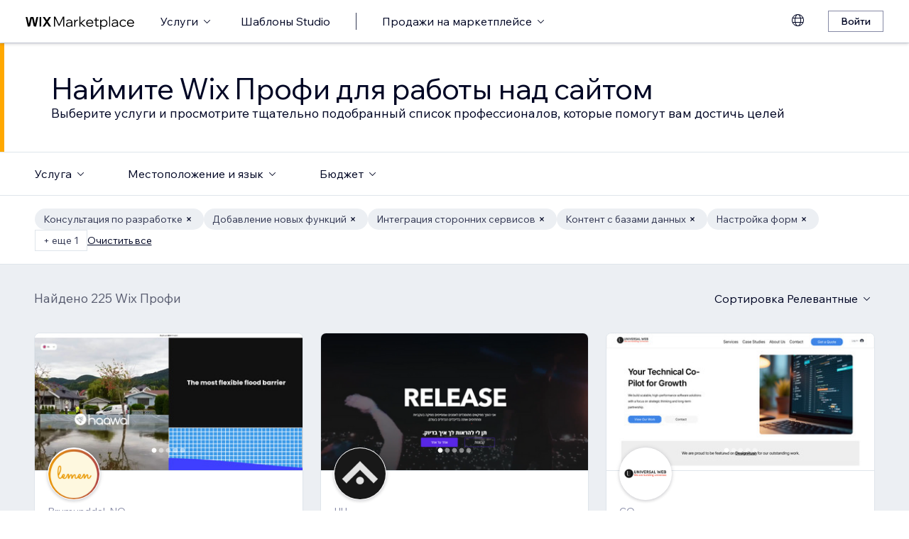

--- FILE ---
content_type: text/html; charset=utf-8
request_url: https://ru.wix.com/marketplace/hire/web-developer?page=7
body_size: 125223
content:
<!DOCTYPE html><html><head><meta charSet="utf-8" data-next-head=""/><meta name="viewport" content="width=device-width" data-next-head=""/><title data-next-head="">Наймите профессионального веб-разработчика | Wix Marketplace - Page 7</title><link hrefLang="cs" rel="alternate" href="https://cs.wix.com/marketplace/hire/web-developer?page=7" data-next-head=""/><link hrefLang="da" rel="alternate" href="https://da.wix.com/marketplace/hire/web-developer?page=7" data-next-head=""/><link hrefLang="de" rel="alternate" href="https://de.wix.com/marketplace/hire/web-developer?page=7" data-next-head=""/><link hrefLang="en" rel="alternate" href="https://www.wix.com/marketplace/hire/web-developer?page=7" data-next-head=""/><link hrefLang="es" rel="alternate" href="https://es.wix.com/marketplace/hire/web-developer?page=7" data-next-head=""/><link hrefLang="fr" rel="alternate" href="https://fr.wix.com/marketplace/hire/web-developer?page=7" data-next-head=""/><link hrefLang="hi" rel="alternate" href="https://hi.wix.com/marketplace/hire/web-developer?page=7" data-next-head=""/><link hrefLang="id" rel="alternate" href="https://id.wix.com/marketplace/hire/web-developer?page=7" data-next-head=""/><link hrefLang="it" rel="alternate" href="https://it.wix.com/marketplace/hire/web-developer?page=7" data-next-head=""/><link hrefLang="ja" rel="alternate" href="https://ja.wix.com/marketplace/hire/web-developer?page=7" data-next-head=""/><link hrefLang="ko" rel="alternate" href="https://ko.wix.com/marketplace/hire/web-developer?page=7" data-next-head=""/><link hrefLang="nl" rel="alternate" href="https://nl.wix.com/marketplace/hire/web-developer?page=7" data-next-head=""/><link hrefLang="no" rel="alternate" href="https://no.wix.com/marketplace/hire/web-developer?page=7" data-next-head=""/><link hrefLang="pl" rel="alternate" href="https://pl.wix.com/marketplace/hire/web-developer?page=7" data-next-head=""/><link hrefLang="pt" rel="alternate" href="https://pt.wix.com/marketplace/hire/web-developer?page=7" data-next-head=""/><link hrefLang="ru" rel="alternate" href="https://ru.wix.com/marketplace/hire/web-developer?page=7" data-next-head=""/><link hrefLang="sv" rel="alternate" href="https://sv.wix.com/marketplace/hire/web-developer?page=7" data-next-head=""/><link hrefLang="th" rel="alternate" href="https://th.wix.com/marketplace/hire/web-developer?page=7" data-next-head=""/><link hrefLang="tr" rel="alternate" href="https://tr.wix.com/marketplace/hire/web-developer?page=7" data-next-head=""/><link hrefLang="uk" rel="alternate" href="https://uk.wix.com/marketplace/hire/web-developer?page=7" data-next-head=""/><link hrefLang="vi" rel="alternate" href="https://vi.wix.com/marketplace/hire/web-developer?page=7" data-next-head=""/><link hrefLang="zh" rel="alternate" href="https://zh.wix.com/marketplace/hire/web-developer?page=7" data-next-head=""/><link hrefLang="x-default" rel="alternate" href="https://www.wix.com/marketplace/hire/web-developer?page=7" data-next-head=""/><link rel="prev" href="https://ru.wix.com/marketplace/hire/web-developer?page=6" data-next-head=""/><link rel="next" href="https://ru.wix.com/marketplace/hire/web-developer?page=8" data-next-head=""/><meta name="description" content="Найдите профессиональных веб-разработчиков. Просмотрите профили и портфолио и выберите лучшего фрилансера для вашего следующего проекта." data-next-head=""/><meta name="robots" content="index,follow" data-next-head=""/><meta property="og:url" content="https://ru.wix.com/marketplace/hire/web-developer?page=7" data-next-head=""/><meta property="og:type" content="website" data-next-head=""/><meta property="og:title" content="Наймите профессионального веб-разработчика | Wix Marketplace" data-next-head=""/><meta property="og:description" content="Найдите профессиональных веб-разработчиков. Просмотрите профили и портфолио и выберите лучшего фрилансера для вашего следующего проекта." data-next-head=""/><meta property="og:image" content="https://static.wixstatic.com/media/375882_750a887236d5435cad3ce1cdc20050d6~mv2.jpg" data-next-head=""/><meta name="twitter:card" content="summary_large_image" data-next-head=""/><meta property="twitter:domain" content="wix.com" data-next-head=""/><meta property="twitter:url" content="https://ru.wix.com/marketplace/hire/web-developer?page=7" data-next-head=""/><meta name="twitter:title" content="Наймите профессионального веб-разработчика | Wix Marketplace" data-next-head=""/><meta name="twitter:description" content="Найдите профессиональных веб-разработчиков. Просмотрите профили и портфолио и выберите лучшего фрилансера для вашего следующего проекта." data-next-head=""/><meta name="twitter:image" content="https://static.wixstatic.com/media/375882_750a887236d5435cad3ce1cdc20050d6~mv2.jpg" data-next-head=""/><link rel="canonical" href="https://ru.wix.com/marketplace/hire/web-developer?page=7" data-next-head=""/><link rel="icon" sizes="192x192" href="https://www.wix.com/favicon.ico" type="image/x-icon"/><link rel="apple-touch-icon" href="https://www.wix.com/favicon.ico" type="image/x-icon"/><link rel="shortcut icon" type="image/x-icon" href="https://www.wix.com/favicon.ico"/><link rel="preload" href="https://static.parastorage.com/services/partners-marketplace-nextjs/dist/_next/static/chunks/a07973afe85c6e70.css" as="style"/><link rel="stylesheet" href="https://static.parastorage.com/services/partners-marketplace-nextjs/dist/_next/static/chunks/a07973afe85c6e70.css" data-n-g=""/><link rel="preload" href="https://static.parastorage.com/services/partners-marketplace-nextjs/dist/_next/static/chunks/599c1a70f318db98.css" as="style"/><link rel="stylesheet" href="https://static.parastorage.com/services/partners-marketplace-nextjs/dist/_next/static/chunks/599c1a70f318db98.css" data-n-g=""/><link rel="preload" href="https://static.parastorage.com/services/partners-marketplace-nextjs/dist/_next/static/chunks/3727d332fe3081db.css" as="style"/><link rel="stylesheet" href="https://static.parastorage.com/services/partners-marketplace-nextjs/dist/_next/static/chunks/3727d332fe3081db.css" data-n-p=""/><link rel="preload" href="https://static.parastorage.com/services/partners-marketplace-nextjs/dist/_next/static/chunks/75b797cf0c43edea.css" as="style"/><link rel="stylesheet" href="https://static.parastorage.com/services/partners-marketplace-nextjs/dist/_next/static/chunks/75b797cf0c43edea.css" data-n-p=""/><link rel="preload" href="https://static.parastorage.com/services/partners-marketplace-nextjs/dist/_next/static/chunks/19e49b3415a518e7.css" as="style"/><link rel="stylesheet" href="https://static.parastorage.com/services/partners-marketplace-nextjs/dist/_next/static/chunks/19e49b3415a518e7.css" data-n-p=""/><noscript data-n-css=""></noscript><script defer="" nomodule="" src="https://static.parastorage.com/services/partners-marketplace-nextjs/dist/_next/static/chunks/a6dad97d9634a72d.js"></script><script src="https://static.parastorage.com/services/partners-marketplace-nextjs/dist/_next/static/chunks/cd3b729cec1212b7.js" defer=""></script><script src="https://static.parastorage.com/services/partners-marketplace-nextjs/dist/_next/static/chunks/66fde2f0d035e0c3.js" defer=""></script><script src="https://static.parastorage.com/services/partners-marketplace-nextjs/dist/_next/static/chunks/d9f04494e59c1c57.js" defer=""></script><script src="https://static.parastorage.com/services/partners-marketplace-nextjs/dist/_next/static/chunks/c077b7a085e19b78.js" defer=""></script><script src="https://static.parastorage.com/services/partners-marketplace-nextjs/dist/_next/static/chunks/98839674991eec0d.js" defer=""></script><script src="https://static.parastorage.com/services/partners-marketplace-nextjs/dist/_next/static/chunks/9323bf1ff63d4a21.js" defer=""></script><script src="https://static.parastorage.com/services/partners-marketplace-nextjs/dist/_next/static/chunks/6b600ecd2a8aaac7.js" defer=""></script><script src="https://static.parastorage.com/services/partners-marketplace-nextjs/dist/_next/static/chunks/turbopack-607b744427e8e242.js" defer=""></script><script src="https://static.parastorage.com/services/partners-marketplace-nextjs/dist/_next/static/chunks/18d6a87b8299636d.js" defer=""></script><script src="https://static.parastorage.com/services/partners-marketplace-nextjs/dist/_next/static/chunks/5654ca1d39e3077c.js" defer=""></script><script src="https://static.parastorage.com/services/partners-marketplace-nextjs/dist/_next/static/chunks/6cf842f89be7097e.js" defer=""></script><script src="https://static.parastorage.com/services/partners-marketplace-nextjs/dist/_next/static/chunks/1262c1819bfcbc45.js" defer=""></script><script src="https://static.parastorage.com/services/partners-marketplace-nextjs/dist/_next/static/chunks/0feb4221f4cae1c6.js" defer=""></script><script src="https://static.parastorage.com/services/partners-marketplace-nextjs/dist/_next/static/chunks/81134d09d606936e.js" defer=""></script><script src="https://static.parastorage.com/services/partners-marketplace-nextjs/dist/_next/static/chunks/1bc6b9fd8a6ab119.js" defer=""></script><script src="https://static.parastorage.com/services/partners-marketplace-nextjs/dist/_next/static/chunks/f5f275f98115e9b7.js" defer=""></script><script src="https://static.parastorage.com/services/partners-marketplace-nextjs/dist/_next/static/chunks/38a7c235b90ba51d.js" defer=""></script><script src="https://static.parastorage.com/services/partners-marketplace-nextjs/dist/_next/static/chunks/bbb013b38e952091.js" defer=""></script><script src="https://static.parastorage.com/services/partners-marketplace-nextjs/dist/_next/static/chunks/574428b0ecd30dec.js" defer=""></script><script src="https://static.parastorage.com/services/partners-marketplace-nextjs/dist/_next/static/chunks/fb6a504a0d07d2fe.js" defer=""></script><script src="https://static.parastorage.com/services/partners-marketplace-nextjs/dist/_next/static/chunks/a667141d2fbe11d7.js" defer=""></script><script src="https://static.parastorage.com/services/partners-marketplace-nextjs/dist/_next/static/chunks/6c97fb7dde048229.js" defer=""></script><script src="https://static.parastorage.com/services/partners-marketplace-nextjs/dist/_next/static/chunks/d9d4b09a6b56ef31.js" defer=""></script><script src="https://static.parastorage.com/services/partners-marketplace-nextjs/dist/_next/static/chunks/b9a6ec690532b1eb.js" defer=""></script><script src="https://static.parastorage.com/services/partners-marketplace-nextjs/dist/_next/static/chunks/cd43085e068a148d.js" defer=""></script><script src="https://static.parastorage.com/services/partners-marketplace-nextjs/dist/_next/static/chunks/fa1d1f815736a854.js" defer=""></script><script src="https://static.parastorage.com/services/partners-marketplace-nextjs/dist/_next/static/chunks/turbopack-7c9466b4870e1040.js" defer=""></script><script src="https://static.parastorage.com/services/partners-marketplace-nextjs/dist/_next/static/A55-MKUOB5ddBI3UrRV2M/_ssgManifest.js" defer=""></script><script src="https://static.parastorage.com/services/partners-marketplace-nextjs/dist/_next/static/A55-MKUOB5ddBI3UrRV2M/_buildManifest.js" defer=""></script></head><body><link rel="stylesheet" href="//static.parastorage.com/unpkg/@wix/wix-fonts@1.14.0/madefor.min.css"/>
<link rel="stylesheet" href="//static.parastorage.com/services/wix-studio-footer/0194070e8e341256275800c55e6e253821ead02e7020e040507be55c/app.min.css"/>
<script id="wix-studio-footer-script" defer="" src="//static.parastorage.com/services/wix-studio-footer/0194070e8e341256275800c55e6e253821ead02e7020e040507be55c/app.bundle.min.js"></script>
<script>
  window.document.getElementById('wix-studio-footer-script').onload = function () {
    var config = {"brand":"studio","language":"ru","header":false,"footer":true};
    window.WixStudioFooter.render({...config, target: document.querySelector('#WIX_STUDIO_FOOTER'), replaceTarget: true})
  };
</script>
<div id="__next"><span data-newcolorsbranding="true" class="wds_1_241_0_newColorsBranding__root wds_1_241_0_madefordisplay__madefordisplay wds_1_241_0_madefor__madefor"><div data-hook="explore-page" class="wds_1_241_0_Box__root wds_1_241_0_Box---direction-8-vertical" style="min-height:100vh;background-color:#eceff3;--wds_1_241_0_Box-gap:0"><header data-hook="marketplace-header"><div id="mph" class="MarketplaceHeader-module-scss-module__ASapoq__marketplaceHeader "><div class="MarketplaceHeader-module-scss-module__ASapoq__container"><nav class="MarketplaceHeader-module-scss-module__ASapoq__nav"><ul class="MarketplaceHeader-module-scss-module__ASapoq__navList"><li class="FormattedMarketplaceLogo-module-scss-module__6V9lfq__cell "><a href="https://www.wix.com/marketplace" aria-label="маркетплейс wix" data-hook="logo-link" style="height:23px;align-content:center"><svg width="154" height="23" viewBox="0 0 249 37" fill="none" xmlns="http://www.w3.org/2000/svg"><path d="M77.3361 28.075H75.4752L67.0693 10.493V30H64.663V7.06004H67.9034L76.4377 24.9628L84.972 7.06004H88.1483V30H85.7421V10.493L77.3361 28.075ZM98.2031 30.5133C97.0053 30.5133 95.9466 30.2994 95.0268 29.8717C94.1285 29.4225 93.4226 28.8236 92.9093 28.075C92.4173 27.3263 92.1714 26.4708 92.1714 25.5083C92.1714 24.396 92.4815 23.4549 93.1018 22.6849C93.7221 21.8935 94.567 21.2946 95.6364 20.8882C96.7273 20.4818 97.9572 20.2786 99.3261 20.2786H104.203V20.1182C104.203 18.792 103.775 17.7333 102.919 16.9419C102.064 16.1505 100.909 15.7548 99.4544 15.7548C98.4063 15.7548 97.4545 15.9794 96.5989 16.4285C95.7648 16.8777 95.0268 17.4873 94.3851 18.2573L92.7168 16.6531C93.5937 15.712 94.5777 14.9848 95.6685 14.4714C96.7807 13.9581 98.0427 13.7014 99.4544 13.7014C100.866 13.7014 102.096 13.9688 103.144 14.5035C104.214 15.0168 105.037 15.7441 105.615 16.6852C106.213 17.6263 106.513 18.7386 106.513 20.0219V30H104.235V27.7862C103.593 28.6418 102.748 29.3155 101.7 29.8075C100.652 30.2781 99.4865 30.5133 98.2031 30.5133ZM98.4919 28.5241C99.818 28.5241 100.994 28.214 102.021 27.5937C103.048 26.952 103.775 26.0965 104.203 25.027V22.2036H99.6469C98.2138 22.2036 97.016 22.471 96.0535 23.0057C95.1124 23.5191 94.6418 24.3319 94.6418 25.4441C94.6418 26.3852 94.9947 27.1338 95.7006 27.69C96.4064 28.2461 97.3369 28.5241 98.4919 28.5241ZM119.244 13.9581V16.2681H118.602C117.661 16.2681 116.773 16.5141 115.939 17.006C115.105 17.498 114.431 18.268 113.918 19.3161C113.405 20.3641 113.148 21.7224 113.148 23.3907V30H110.774V14.2147H113.116V17.776C113.672 16.3857 114.485 15.4018 115.554 14.8243C116.624 14.2468 117.736 13.9581 118.891 13.9581H119.244ZM124.835 30H122.461V6.89962H124.835V21.3694L133.144 14.2147H136.417L127.401 21.8186L137.315 30H133.786L124.835 22.5245V30ZM152.069 25.5083L153.737 27.0804C152.903 28.1498 151.898 28.9947 150.721 29.615C149.545 30.2139 148.197 30.5133 146.679 30.5133C145.01 30.5133 143.513 30.1497 142.187 29.4225C140.882 28.6953 139.855 27.7007 139.107 26.4387C138.358 25.1767 137.984 23.733 137.984 22.1074C137.984 20.4818 138.337 19.038 139.043 17.776C139.77 16.5141 140.764 15.5195 142.026 14.7922C143.288 14.065 144.721 13.7014 146.326 13.7014C147.866 13.7014 149.224 14.065 150.4 14.7922C151.598 15.4981 152.539 16.4713 153.224 17.7119C153.908 18.9525 154.25 20.3855 154.25 22.0111V22.9415H140.518C140.711 24.5885 141.363 25.9147 142.476 26.9199C143.609 27.9252 145.021 28.4279 146.711 28.4279C148.935 28.4279 150.721 27.4547 152.069 25.5083ZM146.326 15.7868C144.764 15.7868 143.46 16.2681 142.411 17.2306C141.385 18.1717 140.764 19.423 140.551 20.9844H151.748C151.555 19.423 150.956 18.1717 149.951 17.2306C148.946 16.2681 147.737 15.7868 146.326 15.7868ZM166.572 30H162.851C161.738 30 160.872 29.7006 160.252 29.1017C159.653 28.4814 159.353 27.6151 159.353 26.5029V16.236H156.081V14.2147H159.353V9.59466H161.728V14.2147H166.348V16.236H161.728V26.3104C161.728 27.4012 162.273 27.9466 163.364 27.9466H166.572V30ZM172.303 36.2243H169.928V14.2147H172.27V17.2627C172.827 16.1719 173.671 15.3056 174.805 14.6639C175.939 14.0222 177.19 13.7014 178.559 13.7014C180.099 13.7014 181.468 14.0757 182.666 14.8243C183.863 15.5516 184.794 16.5462 185.457 17.8081C186.141 19.0701 186.484 20.5032 186.484 22.1074C186.484 23.733 186.131 25.1767 185.425 26.4387C184.74 27.7007 183.778 28.6953 182.537 29.4225C181.318 30.1497 179.917 30.5133 178.334 30.5133C176.965 30.5133 175.757 30.246 174.709 29.7112C173.661 29.1765 172.859 28.4493 172.303 27.5295V36.2243ZM172.303 22.5886V24.642C172.709 25.7756 173.436 26.6954 174.484 27.4012C175.532 28.0857 176.73 28.4279 178.078 28.4279C179.254 28.4279 180.281 28.1605 181.158 27.6258C182.035 27.0697 182.719 26.3211 183.211 25.3799C183.724 24.4174 183.981 23.3266 183.981 22.1074C183.981 20.8882 183.735 19.808 183.243 18.8669C182.773 17.9044 182.11 17.1558 181.254 16.621C180.398 16.0649 179.404 15.7868 178.27 15.7868C177.115 15.7868 176.088 16.0756 175.19 16.6531C174.292 17.2306 173.586 18.0327 173.073 19.0594C172.559 20.0647 172.303 21.2411 172.303 22.5886ZM192.606 30H190.231V6.89962H192.606V30ZM202.162 30.5133C200.965 30.5133 199.906 30.2994 198.986 29.8717C198.088 29.4225 197.382 28.8236 196.869 28.075C196.377 27.3263 196.131 26.4708 196.131 25.5083C196.131 24.396 196.441 23.4549 197.061 22.6849C197.681 21.8935 198.526 21.2946 199.596 20.8882C200.687 20.4818 201.916 20.2786 203.285 20.2786H208.162V20.1182C208.162 18.792 207.734 17.7333 206.879 16.9419C206.023 16.1505 204.868 15.7548 203.414 15.7548C202.366 15.7548 201.414 15.9794 200.558 16.4285C199.724 16.8777 198.986 17.4873 198.344 18.2573L196.676 16.6531C197.553 15.712 198.537 14.9848 199.628 14.4714C200.74 13.9581 202.002 13.7014 203.414 13.7014C204.825 13.7014 206.055 13.9688 207.103 14.5035C208.173 15.0168 208.996 15.7441 209.574 16.6852C210.173 17.6263 210.472 18.7386 210.472 20.0219V30H208.194V27.7862C207.552 28.6418 206.708 29.3155 205.66 29.8075C204.611 30.2781 203.446 30.5133 202.162 30.5133ZM202.451 28.5241C203.777 28.5241 204.954 28.214 205.98 27.5937C207.007 26.952 207.734 26.0965 208.162 25.027V22.2036H203.606C202.173 22.2036 200.975 22.471 200.013 23.0057C199.072 23.5191 198.601 24.3319 198.601 25.4441C198.601 26.3852 198.954 27.1338 199.66 27.69C200.366 28.2461 201.296 28.5241 202.451 28.5241ZM227.085 25.8933L228.786 27.4654C228.058 28.4065 227.139 29.1551 226.026 29.7112C224.936 30.246 223.695 30.5133 222.305 30.5133C220.701 30.5133 219.267 30.1497 218.006 29.4225C216.765 28.6953 215.781 27.7007 215.054 26.4387C214.348 25.1767 213.995 23.733 213.995 22.1074C213.995 20.4818 214.348 19.038 215.054 17.776C215.781 16.5141 216.776 15.5195 218.038 14.7922C219.3 14.065 220.733 13.7014 222.337 13.7014C223.727 13.7014 224.968 13.9795 226.059 14.5356C227.149 15.0703 228.058 15.8082 228.786 16.7494L227.085 18.3215C226.572 17.5515 225.93 16.9419 225.16 16.4927C224.39 16.0221 223.449 15.7868 222.337 15.7868C221.182 15.7868 220.166 16.0542 219.289 16.5889C218.412 17.1237 217.727 17.8723 217.236 18.8348C216.744 19.7759 216.498 20.8668 216.498 22.1074C216.498 23.3479 216.744 24.4495 217.236 25.412C217.727 26.3531 218.412 27.0911 219.289 27.6258C220.166 28.1605 221.182 28.4279 222.337 28.4279C223.449 28.4279 224.39 28.2033 225.16 27.7541C225.93 27.2836 226.572 26.6633 227.085 25.8933ZM244.936 25.5083L246.605 27.0804C245.771 28.1498 244.765 28.9947 243.589 29.615C242.412 30.2139 241.065 30.5133 239.546 30.5133C237.878 30.5133 236.381 30.1497 235.055 29.4225C233.75 28.6953 232.723 27.7007 231.975 26.4387C231.226 25.1767 230.852 23.733 230.852 22.1074C230.852 20.4818 231.205 19.038 231.91 17.776C232.638 16.5141 233.632 15.5195 234.894 14.7922C236.156 14.065 237.589 13.7014 239.193 13.7014C240.733 13.7014 242.092 14.065 243.268 14.7922C244.466 15.4981 245.407 16.4713 246.091 17.7119C246.776 18.9525 247.118 20.3855 247.118 22.0111V22.9415H233.386C233.579 24.5885 234.231 25.9147 235.343 26.9199C236.477 27.9252 237.889 28.4279 239.578 28.4279C241.803 28.4279 243.589 27.4547 244.936 25.5083ZM239.193 15.7868C237.632 15.7868 236.327 16.2681 235.279 17.2306C234.252 18.1717 233.632 19.423 233.418 20.9844H244.616C244.423 19.423 243.824 18.1717 242.819 17.2306C241.814 16.2681 240.605 15.7868 239.193 15.7868Z" fill="black"></path><g clip-path="url(#clip0_108_15)"><mask id="mask0_108_15" style="mask-type:luminance" maskUnits="userSpaceOnUse" x="0" y="7" width="59" height="24"><path d="M58.5586 7H0V30.3H58.5586V7Z" fill="white"></path></mask><g mask="url(#mask0_108_15)"><path d="M58.5572 6.99994H55.3226C54.4253 6.99994 53.5864 7.45659 53.0827 8.22027L48.7566 14.7786C48.6415 14.9525 48.3918 14.9525 48.2763 14.7786L43.9506 8.22027C43.4476 7.45659 42.608 6.99994 41.7107 6.99994H38.4761L46.182 18.6825L38.5186 30.3H41.7532C42.6505 30.3 43.4894 29.8433 43.9931 29.0796L48.2763 22.5864C48.3918 22.4125 48.6415 22.4125 48.7566 22.5864L53.0398 29.0796C53.5428 29.8433 54.3828 30.3 55.2801 30.3H58.5147L50.8509 18.6825L58.5572 6.99994Z" fill="black"></path><path d="M31.821 9.38328V30.3H33.367C34.6482 30.3 35.6864 29.2331 35.6864 27.9166V6.99994H34.1404C32.8592 6.99994 31.821 8.06676 31.821 9.38328Z" fill="black"></path><path d="M28.9877 7.00003H27.6119C26.0972 7.00003 24.7848 8.07657 24.4492 9.59421L21.3714 23.4988L18.6777 10.5192C18.1793 8.12029 15.7843 6.50257 13.3335 7.19824C11.7725 7.64129 10.6151 8.99667 10.2776 10.6241L7.61116 23.4813L4.53915 9.59518C4.20254 8.07754 2.89015 7.00003 1.37541 7.00003H0.000610352L5.1566 30.2991H7.11005C8.8829 30.2991 10.4147 29.0253 10.7844 27.2434L14.0805 11.347C14.1211 11.1497 14.2932 11.0069 14.4889 11.0069C14.6847 11.0069 14.8568 11.1497 14.8974 11.347L18.1964 27.2444C18.5661 29.0263 20.0978 30.2991 21.8707 30.2991H23.8308L28.9877 7.00003Z" fill="black"></path></g></g><defs><clipPath id="clip0_108_15"><rect width="58.8048" height="23.3" fill="white" transform="translate(0 7)"></rect></clipPath></defs></svg></a></li><li class="MarketplaceHeader-module-scss-module__ASapoq__cell MarketplaceHeader-module-scss-module__ASapoq__desktop"><button data-hook="services-link" id="mph-services-link" data-skin="dark" data-size="medium" data-weight="thin" data-underline="none" class="wds_1_241_0_ButtonCore__root wds_1_241_0_Focusable__root wds_1_241_0_TextButton__root wds_1_241_0_TextButton---skin-4-dark wds_1_241_0_TextButton---underline-4-none wds_1_241_0_TextButton---weight-4-thin wds_1_241_0_TextButton---size-6-medium" type="button" tabindex="0" aria-disabled="false"><span class="wds_1_241_0_ButtonCore__content">Услуги</span><svg viewBox="0 0 24 24" fill="currentColor" width="24" height="24" class="wds_1_241_0_ButtonCore__suffix" data-hook="suffix-icon"><path d="M8.14644661,10.1464466 C8.34170876,9.95118446 8.65829124,9.95118446 8.85355339,10.1464466 L12.4989857,13.7981758 L16.1502401,10.1464466 C16.3455022,9.95118446 16.6620847,9.95118446 16.8573469,10.1464466 C17.052609,10.3417088 17.052609,10.6582912 16.8573469,10.8535534 L12.4989857,15.2123894 L8.14644661,10.8535534 C7.95118446,10.6582912 7.95118446,10.3417088 8.14644661,10.1464466 Z"></path></svg></button></li><li class="MarketplaceHeader-module-scss-module__ASapoq__cell MarketplaceHeader-module-scss-module__ASapoq__desktop"><a data-hook="studio-templates-link" data-skin="dark" data-size="medium" data-weight="thin" data-underline="none" class="wds_1_241_0_ButtonCore__root wds_1_241_0_Focusable__root wds_1_241_0_TextButton__root wds_1_241_0_TextButton---skin-4-dark wds_1_241_0_TextButton---underline-4-none wds_1_241_0_TextButton---weight-4-thin wds_1_241_0_TextButton---size-6-medium" type="button" href="https://ru.wix.com/marketplace/templates?entry=marketplace_header&amp;origin=explore" tabindex="0" aria-disabled="false"><span class="wds_1_241_0_ButtonCore__content">Шаблоны Studio</span></a></li><li class="MarketplaceHeader-module-scss-module__ASapoq__cell MarketplaceHeader-module-scss-module__ASapoq__desktop"><div class="wds_1_241_0_Box__root wds_1_241_0_Box---direction-10-horizontal" style="height:24px;--wds_1_241_0_Box-gap:0"><hr class="wds_1_241_0_Divider__root wds_1_241_0_Divider---direction-8-vertical wds_1_241_0_Divider---skin-4-dark"/></div></li><li class="MarketplaceHeader-module-scss-module__ASapoq__cell MarketplaceHeader-module-scss-module__ASapoq__desktop"><div data-hook="sell-in-marketplace-dropdown" data-popover-root="true" data-list-type="action" class="wds_1_241_0_PopoverNext__root wds_1_241_0_DropdownBase__root wds_1_241_0_DropdownBase--withWidth wds_1_241_0_PopoverMenu__root"><div data-hook="sell-in-marketplace-dropdown-trigger" class="wds_1_241_0_PopoverNextTrigger__root wds_1_241_0_DropdownBase__trigger" aria-expanded="false" aria-haspopup="dialog"><button data-hook="sell-in-marketplace-button" aria-haspopup="menu" aria-expanded="false" data-skin="dark" data-size="medium" data-weight="thin" data-underline="none" class="wds_1_241_0_ButtonCore__root wds_1_241_0_Focusable__root wds_1_241_0_TextButton__root wds_1_241_0_TextButton---skin-4-dark wds_1_241_0_TextButton---underline-4-none wds_1_241_0_TextButton---weight-4-thin wds_1_241_0_TextButton---size-6-medium" type="button" tabindex="0" aria-disabled="false"><span class="wds_1_241_0_ButtonCore__content">Продажи на маркетплейсе</span><svg viewBox="0 0 24 24" fill="currentColor" width="24" height="24" class="wds_1_241_0_ButtonCore__suffix" data-hook="suffix-icon"><path d="M8.14644661,10.1464466 C8.34170876,9.95118446 8.65829124,9.95118446 8.85355339,10.1464466 L12.4989857,13.7981758 L16.1502401,10.1464466 C16.3455022,9.95118446 16.6620847,9.95118446 16.8573469,10.1464466 C17.052609,10.3417088 17.052609,10.6582912 16.8573469,10.8535534 L12.4989857,15.2123894 L8.14644661,10.8535534 C7.95118446,10.6582912 7.95118446,10.3417088 8.14644661,10.1464466 Z"></path></svg></button></div></div></li><li class="MarketplaceHeader-module-scss-module__ASapoq__cell MarketplaceHeader-module-scss-module__ASapoq__desktop MarketplaceHeader-module-scss-module__ASapoq__right MarketplaceHeader-module-scss-module__ASapoq__last"><div data-height="12px" data-width="72px" data-skin="light"><div class="wds_1_241_0_Box__root wds_1_241_0_Box---direction-10-horizontal wds_1_241_0_SkeletonRectangle__root wds_1_241_0_SkeletonRectangle---skin-5-light" style="width:72px;height:12px;--wds_1_241_0_Box-gap:0"></div></div></li><li class="MarketplaceHeader-module-scss-module__ASapoq__cell MarketplaceHeader-module-scss-module__ASapoq__mobile MarketplaceHeader-module-scss-module__ASapoq__right"><button aria-label="открыть меню" data-hook="mobile-menu" class="MarketplaceHeader-module-scss-module__ASapoq__mobileButton"><svg viewBox="0 0 24 24" fill="currentColor" width="24" height="24"><path d="M20,17 L20,18 L4,18 L4,17 L20,17 Z M20,12 L20,13 L4,13 L4,12 L20,12 Z M20,7 L20,8 L4,8 L4,7 L20,7 Z"></path></svg></button></li></ul><div id="mph-popover-container" data-hook="mph-popover-container" class="DesktopMenuPopover-module-scss-module__uMgnhq__desktopMenu"><div id="mph-popover-overlay" class="DesktopMenuPopover-module-scss-module__uMgnhq__popoverOverlay "><div id="mph-popover" data-hook="mph-popover"><div class="DesktopMenuPopover-module-scss-module__uMgnhq__popoverContent "><div id="mph-popover-inner-content" class="DesktopMenuPopover-module-scss-module__uMgnhq__popoverInnerContent" tabindex="0" role="list"><div class="CategoryContainer-module-scss-module__-n8PkG__categoryContainer"><div class="CategoryContainer-module-scss-module__-n8PkG__category" role="listitem"><a class="CategoryContainer-module-scss-module__-n8PkG__categoryLink" href="https://ru.wix.com/marketplace/hire/web-design" data-hook="category-link-webdesign">Веб-дизайн</a></div></div><div class="CategoryContainer-module-scss-module__-n8PkG__categoryContainer"><div class="CategoryContainer-module-scss-module__-n8PkG__category" role="listitem"><a class="CategoryContainer-module-scss-module__-n8PkG__categoryLink" href="https://ru.wix.com/marketplace/hire/online-store" data-hook="category-link-onlinestore">Интернет-магазин</a></div></div><div class="CategoryContainer-module-scss-module__-n8PkG__categoryContainer"><div class="CategoryContainer-module-scss-module__-n8PkG__category" role="listitem"><a class="CategoryContainer-module-scss-module__-n8PkG__categoryLink" href="https://ru.wix.com/marketplace/hire/web-developer" data-hook="category-link-webdev">Веб-разработка</a></div></div><div class="CategoryContainer-module-scss-module__-n8PkG__categoryContainer"><div class="CategoryContainer-module-scss-module__-n8PkG__category" role="listitem"><a class="CategoryContainer-module-scss-module__-n8PkG__categoryLink" href="https://ru.wix.com/marketplace/hire/marketing-promoting" data-hook="category-link-marketingandpromoting">Маркетинг и продвижение</a></div></div><div class="CategoryContainer-module-scss-module__-n8PkG__categoryContainer"><div class="CategoryContainer-module-scss-module__-n8PkG__category" role="listitem"><a class="CategoryContainer-module-scss-module__-n8PkG__categoryLink" href="https://ru.wix.com/marketplace/hire/graphic-designer" data-hook="category-link-graphicdesign">Графического дизайн</a></div></div><div class="CategoryContainer-module-scss-module__-n8PkG__categoryContainer"><div class="CategoryContainer-module-scss-module__-n8PkG__category" role="listitem"><a class="CategoryContainer-module-scss-module__-n8PkG__categoryLink" href="https://ru.wix.com/marketplace/hire/small-tasks" data-hook="category-link-smalltasks">Настройка сайта и другие задачи</a></div></div></div></div></div></div><div class="DesktopMenuPopover-module-scss-module__uMgnhq__popoverArrow " style="left:380px"></div></div></nav></div><div role="list" data-hook="mobile-menu-container" class="MarketplaceHeader-module-scss-module__ASapoq__mobileMenu "><div class="wds_1_241_0_Box__root wds_1_241_0_Box---direction-10-horizontal CategoryLinkAccordion-module-scss-module__O4t0zq__accordionContainer" style="margin:calc(0 * var(--wds-space-100, 6px)) -24px;--wds_1_241_0_Box-gap:0;display:block"><div data-hook="category-link-accordion" class="wds_1_241_0_Accordion__accordion" data-transition-speed="medium" data-horizontal-padding="none" data-skin="light"><div data-hook="accordion-item" class="wds_1_241_0_AccordionItem__root wds_1_241_0_AccordionItem---skin-5-light wds_1_241_0_AccordionItem--hideShadow wds_1_241_0_AccordionItem---size-5-small wds_1_241_0_AccordionItem---horizontalPadding-4-none wds_1_241_0_AccordionItem--last wds_1_241_0_AccordionItem---titleSize-6-medium wds_1_241_0_Accordion__item wds_1_241_0_Accordion--last"><div class="wds_1_241_0_AccordionItem__header wds_1_241_0_AccordionItem---size-5-small" data-hook="header"><div class="wds_1_241_0_AccordionItem__titleWrapper"><div data-hook="titleContainer"><div class="wds_1_241_0_Box__root wds_1_241_0_Box---direction-10-horizontal" style="padding-left:calc(var(--wds-space-100, 6px) * 4);--wds_1_241_0_Box-gap:0;display:block"><span data-mask="false" class="wds_1_241_0_Text__root wds_1_241_0_Text---size-6-medium wds_1_241_0_Text---skin-8-standard wds_1_241_0_Text---weight-6-normal wds_1_241_0_Text---list-style-9-checkmark wds_1_241_0_Text---overflow-wrap-6-normal" data-size="medium" data-secondary="false" data-skin="standard" data-light="false" data-weight="normal" data-widows="false" data-list-style="checkmark" data-overflow-wrap="normal">Услуги</span></div></div></div><div class="wds_1_241_0_AccordionItem__iconsContainer"><div data-hook="accordion-toggle-button"><div class="wds_1_241_0_Box__root wds_1_241_0_Box---direction-10-horizontal" style="padding-right:calc(var(--wds-space-100, 6px) * 4);--wds_1_241_0_Box-gap:0"><button data-skin="dark" data-underline="none" data-size="medium" class="wds_1_241_0_ButtonCore__root wds_1_241_0_Focusable__root wds_1_241_0_TextButton__root wds_1_241_0_TextButton---skin-4-dark wds_1_241_0_TextButton---underline-4-none wds_1_241_0_TextButton---size-6-medium" type="button" tabindex="0" aria-disabled="false"><span class="wds_1_241_0_ButtonCore__content"><svg viewBox="0 0 24 24" fill="currentColor" width="24" height="24"><path d="M8.14644661,10.1464466 C8.34170876,9.95118446 8.65829124,9.95118446 8.85355339,10.1464466 L12.4989857,13.7981758 L16.1502401,10.1464466 C16.3455022,9.95118446 16.6620847,9.95118446 16.8573469,10.1464466 C17.052609,10.3417088 17.052609,10.6582912 16.8573469,10.8535534 L12.4989857,15.2123894 L8.14644661,10.8535534 C7.95118446,10.6582912 7.95118446,10.3417088 8.14644661,10.1464466 Z"></path></svg></span></button></div></div></div></div><div id="react-collapsed-panel-undefined" aria-hidden="true" style="box-sizing:border-box;display:block;height:0px;overflow:hidden"></div></div></div></div><div class="MobileScreens-module-scss-module__kEQb3a__linkWrapper" role="listitem"><a data-hook="studio-templates-link" data-skin="dark" data-size="medium" data-weight="normal" data-underline="none" class="wds_1_241_0_ButtonCore__root wds_1_241_0_Focusable__root wds_1_241_0_TextButton__root wds_1_241_0_TextButton---skin-4-dark wds_1_241_0_TextButton---underline-4-none wds_1_241_0_TextButton---weight-6-normal wds_1_241_0_TextButton---size-6-medium" type="button" href="https://ru.wix.com/marketplace/templates?entry=marketplace_header&amp;origin=explore" tabindex="0" aria-disabled="false"><span class="wds_1_241_0_ButtonCore__content">Шаблоны Studio</span></a></div><div class="MobileScreens-module-scss-module__kEQb3a__divider"></div><div class="wds_1_241_0_Box__root wds_1_241_0_Box---direction-10-horizontal SellInMarketplaceLinkAccordion-module-scss-module__32XZPq__accordionContainer" style="margin:calc(0 * var(--wds-space-100, 6px)) -24px;--wds_1_241_0_Box-gap:0;display:block"><div data-hook="sell-in-marketplace-link-accordion" class="wds_1_241_0_Accordion__accordion" data-transition-speed="medium" data-horizontal-padding="none" data-skin="light"><div data-hook="accordion-item" class="wds_1_241_0_AccordionItem__root wds_1_241_0_AccordionItem---skin-5-light wds_1_241_0_AccordionItem--hideShadow wds_1_241_0_AccordionItem---size-5-small wds_1_241_0_AccordionItem---horizontalPadding-4-none wds_1_241_0_AccordionItem--last wds_1_241_0_AccordionItem---titleSize-6-medium wds_1_241_0_Accordion__item wds_1_241_0_Accordion--last"><div class="wds_1_241_0_AccordionItem__header wds_1_241_0_AccordionItem---size-5-small" data-hook="header"><div class="wds_1_241_0_AccordionItem__titleWrapper"><div data-hook="titleContainer"><div class="wds_1_241_0_Box__root wds_1_241_0_Box---direction-10-horizontal" style="padding-left:calc(var(--wds-space-100, 6px) * 4);--wds_1_241_0_Box-gap:0;display:block"><span data-mask="false" class="wds_1_241_0_Text__root wds_1_241_0_Text---size-6-medium wds_1_241_0_Text---skin-8-standard wds_1_241_0_Text---weight-6-normal wds_1_241_0_Text---list-style-9-checkmark wds_1_241_0_Text---overflow-wrap-6-normal" data-size="medium" data-secondary="false" data-skin="standard" data-light="false" data-weight="normal" data-widows="false" data-list-style="checkmark" data-overflow-wrap="normal">Продажи на маркетплейсе</span></div></div></div><div class="wds_1_241_0_AccordionItem__iconsContainer"><div data-hook="accordion-toggle-button"><div class="wds_1_241_0_Box__root wds_1_241_0_Box---direction-10-horizontal" style="padding-right:calc(var(--wds-space-100, 6px) * 4);--wds_1_241_0_Box-gap:0"><button data-skin="dark" data-underline="none" data-size="medium" class="wds_1_241_0_ButtonCore__root wds_1_241_0_Focusable__root wds_1_241_0_TextButton__root wds_1_241_0_TextButton---skin-4-dark wds_1_241_0_TextButton---underline-4-none wds_1_241_0_TextButton---size-6-medium" type="button" tabindex="0" aria-disabled="false"><span class="wds_1_241_0_ButtonCore__content"><svg viewBox="0 0 24 24" fill="currentColor" width="24" height="24"><path d="M8.14644661,10.1464466 C8.34170876,9.95118446 8.65829124,9.95118446 8.85355339,10.1464466 L12.4989857,13.7981758 L16.1502401,10.1464466 C16.3455022,9.95118446 16.6620847,9.95118446 16.8573469,10.1464466 C17.052609,10.3417088 17.052609,10.6582912 16.8573469,10.8535534 L12.4989857,15.2123894 L8.14644661,10.8535534 C7.95118446,10.6582912 7.95118446,10.3417088 8.14644661,10.1464466 Z"></path></svg></span></button></div></div></div></div><div id="react-collapsed-panel-undefined" aria-hidden="true" style="box-sizing:border-box;display:block;height:0px;overflow:hidden"></div></div></div></div><div class="MobileScreens-module-scss-module__kEQb3a__divider"></div><div class="MobileScreens-module-scss-module__kEQb3a__linkWrapper" role="listitem"><button data-hook="language-selector-link" data-skin="dark" data-weight="normal" data-underline="none" data-size="medium" class="wds_1_241_0_ButtonCore__root wds_1_241_0_Focusable__root wds_1_241_0_TextButton__root wds_1_241_0_TextButton---skin-4-dark wds_1_241_0_TextButton---underline-4-none wds_1_241_0_TextButton---weight-6-normal wds_1_241_0_TextButton---size-6-medium MobileScreens-module-scss-module__kEQb3a__mobileMenuTextButton" type="button" tabindex="0" aria-disabled="false"><span class="wds_1_241_0_ButtonCore__content"><div class="wds_1_241_0_Box__root wds_1_241_0_Box---direction-10-horizontal" style="--wds_1_241_0_Box-gap:0"><div class="wds_1_241_0_Box__root wds_1_241_0_Box---direction-10-horizontal" style="padding-right:calc(var(--wds-space-100, 6px) * 1);--wds_1_241_0_Box-gap:0"><svg viewBox="0 0 24 24" fill="currentColor" width="24" height="24"><path d="M4.42676427,15 L7.19778729,15 C7.069206,14.209578 7,13.3700549 7,12.5 C7,11.6299451 7.069206,10.790422 7.19778729,10 L4.42676427,10 C4.15038555,10.7819473 4,11.6234114 4,12.5 C4,13.3765886 4.15038555,14.2180527 4.42676427,15 Z M4.86504659,16 C5.7403587,17.6558985 7.21741102,18.9446239 9.0050441,19.5750165 C8.30729857,18.6953657 7.74701714,17.4572396 7.39797964,16 L4.86504659,16 Z M18.5732357,15 C18.8496144,14.2180527 19,13.3765886 19,12.5 C19,11.6234114 18.8496144,10.7819473 18.5732357,10 L15.8022127,10 C15.930794,10.790422 16,11.6299451 16,12.5 C16,13.3700549 15.930794,14.209578 15.8022127,15 L18.5732357,15 Z M18.1349534,16 L15.6020204,16 C15.2529829,17.4572396 14.6927014,18.6953657 13.9949559,19.5750165 C15.782589,18.9446239 17.2596413,17.6558985 18.1349534,16 Z M8.21230689,15 L14.7876931,15 C14.9240019,14.2216581 15,13.3811544 15,12.5 C15,11.6188456 14.9240019,10.7783419 14.7876931,10 L8.21230689,10 C8.07599807,10.7783419 8,11.6188456 8,12.5 C8,13.3811544 8.07599807,14.2216581 8.21230689,15 Z M8.42865778,16 C9.05255412,18.3998027 10.270949,20 11.5,20 C12.729051,20 13.9474459,18.3998027 14.5713422,16 L8.42865778,16 Z M4.86504659,9 L7.39797964,9 C7.74701714,7.54276045 8.30729857,6.30463431 9.0050441,5.42498347 C7.21741102,6.05537614 5.7403587,7.34410146 4.86504659,9 Z M18.1349534,9 C17.2596413,7.34410146 15.782589,6.05537614 13.9949559,5.42498347 C14.6927014,6.30463431 15.2529829,7.54276045 15.6020204,9 L18.1349534,9 Z M8.42865778,9 L14.5713422,9 C13.9474459,6.60019727 12.729051,5 11.5,5 C10.270949,5 9.05255412,6.60019727 8.42865778,9 Z M11.5,21 C6.80557963,21 3,17.1944204 3,12.5 C3,7.80557963 6.80557963,4 11.5,4 C16.1944204,4 20,7.80557963 20,12.5 C20,17.1944204 16.1944204,21 11.5,21 Z"></path></svg></div>Русский</div></span><svg viewBox="0 0 24 24" fill="currentColor" width="24" height="24" class="wds_1_241_0_ButtonCore__suffix" data-hook="suffix-icon"><path d="M9.14644661,8.14512634 C9.34170876,7.9498642 9.65829124,7.9498642 9.85355339,8.14512634 L14.206596,12.5 L9.85355339,16.8536987 C9.65829124,17.0489609 9.34170876,17.0489609 9.14644661,16.8536987 C8.95118446,16.6584366 8.95118446,16.3418541 9.14644661,16.1465919 L12.7923824,12.5 L9.14644661,8.85223312 C8.95118446,8.65697098 8.95118446,8.34038849 9.14644661,8.14512634 Z"></path></svg></button></div><div class="MobileScreens-module-scss-module__kEQb3a__divider"></div><div class="MobileScreens-module-scss-module__kEQb3a__linkWrapper" role="listitem"><a data-hook="contactSupport-link" data-weight="normal" data-skin="dark" data-underline="none" data-size="medium" class="wds_1_241_0_ButtonCore__root wds_1_241_0_Focusable__root wds_1_241_0_TextButton__root wds_1_241_0_TextButton---skin-4-dark wds_1_241_0_TextButton---underline-4-none wds_1_241_0_TextButton---weight-6-normal wds_1_241_0_TextButton---size-6-medium" type="button" href="https://www.wix.com/contact" tabindex="0" aria-disabled="false"><span class="wds_1_241_0_ButtonCore__content">Связаться с поддержкой</span></a></div><div class="MobileScreens-module-scss-module__kEQb3a__linkWrapper" role="listitem"><a data-hook="wix-link" data-weight="normal" data-skin="dark" data-underline="none" data-size="medium" class="wds_1_241_0_ButtonCore__root wds_1_241_0_Focusable__root wds_1_241_0_TextButton__root wds_1_241_0_TextButton---skin-4-dark wds_1_241_0_TextButton---underline-4-none wds_1_241_0_TextButton---weight-6-normal wds_1_241_0_TextButton---size-6-medium" type="button" href="https://www.wix.com" tabindex="0" aria-disabled="false"><span class="wds_1_241_0_ButtonCore__content">Перейти на Wix.com</span></a></div><div class="MobileScreens-module-scss-module__kEQb3a__mobileMenuStickBottom"><div class="MobileScreens-module-scss-module__kEQb3a__topGradient"></div><div class="MobileScreens-module-scss-module__kEQb3a__content"><div class="MobileScreens-module-scss-module__kEQb3a__divider"></div><div class="MobileScreens-module-scss-module__kEQb3a__buttons"><button data-hook="login-btn" aria-label="Войти" data-skin="standard" data-priority="secondary" data-size="large" class="wds_1_241_0_ButtonCore__root wds_1_241_0_Focusable__root wds_1_241_0_Button__root wds_1_241_0_Button---skin-8-standard wds_1_241_0_Button---priority-9-secondary wds_1_241_0_Button---size-5-large" type="button" tabindex="0"><span class="wds_1_241_0_ButtonCore__content">Войти</span></button></div></div></div></div></div></header><div class="Explore-module-scss-module__YYfIeq__topTitleWrapper"><div data-hook="header-banner-container" class="wds_1_241_0_Box__root wds_1_241_0_Box---direction-8-vertical HeaderBanner-module-scss-module__VlrOuq__bannerWrapper Explore-module-scss-module__YYfIeq__bannerWrapperBoxShadowOrange" style="--wds_1_241_0_Box-gap:0"><div class="wds_1_241_0_Box__root wds_1_241_0_Box---direction-8-vertical HeaderBanner-module-scss-module__VlrOuq__textWrapper" style="--wds_1_241_0_Box-gap:0"><h1 data-hook="explore-page-banner-title" class="wds_1_241_0_Heading__root wds_1_241_0_Heading---appearance-2-H1 wds_1_241_0_Heading--newColorsBranding" data-light="false" data-mask="false"><span data-mask="false" class="wds_1_241_0_Text__root wds_1_241_0_Text---size-6-medium wds_1_241_0_Text---skin-8-standard wds_1_241_0_Text---weight-4-thin wds_1_241_0_Text---list-style-9-checkmark wds_1_241_0_Text---overflow-wrap-6-normal" data-size="medium" data-secondary="false" data-skin="standard" data-light="false" data-weight="thin" data-widows="false" data-list-style="checkmark" data-overflow-wrap="normal">Наймите Wix Профи для работы над сайтом</span></h1><span data-hook="header-banner-subtitle" data-mask="false" class="wds_1_241_0_Text__root wds_1_241_0_Text---size-6-medium wds_1_241_0_Text---skin-8-standard wds_1_241_0_Text---weight-4-thin wds_1_241_0_Text---list-style-9-checkmark wds_1_241_0_Text---overflow-wrap-6-normal HeaderBanner-module-scss-module__VlrOuq__subtitle" data-size="medium" data-secondary="false" data-skin="standard" data-light="false" data-weight="thin" data-widows="false" data-list-style="checkmark" data-overflow-wrap="normal">Выберите услуги и просмотрите тщательно подобранный список профессионалов, которые помогут вам достичь целей</span></div></div></div><div class="Explore-module-scss-module__YYfIeq__stickyNav"><div class="wds_1_241_0_Box__root wds_1_241_0_Box---direction-8-vertical" style="background-color:#fff;--wds_1_241_0_Box-gap:0"><div><div class="Explore-module-scss-module__YYfIeq__innerNav" data-hook="filters"><div class="wds_1_241_0_Box__root wds_1_241_0_Box---direction-10-horizontal" style="margin-top:18px;margin-bottom:18px;--wds_1_241_0_Box-gap:0"><div style="margin-left:0px;margin-right:55px"><div data-hook="services-panel"><div data-hook="services-popover" data-content-hook="popover-content-services-popover-0" class="wds_1_241_0_Popover__root wds_1_241_0_Popover---skin-5-light" data-zindex="3"><div class="wds_1_241_0_Popover__element" data-hook="popover-element"><button data-hook="services-popover-element" data-skin="dark" data-underline="none" data-size="medium" class="wds_1_241_0_ButtonCore__root wds_1_241_0_Focusable__root wds_1_241_0_TextButton__root wds_1_241_0_TextButton---skin-4-dark wds_1_241_0_TextButton---underline-4-none wds_1_241_0_TextButton---size-6-medium" type="button" tabindex="0" aria-disabled="false"><span class="wds_1_241_0_ButtonCore__content">Услуга</span><svg viewBox="0 0 24 24" fill="currentColor" width="24" height="24" class="wds_1_241_0_ButtonCore__suffix" data-hook="suffix-icon"><path d="M8.14644661,10.1464466 C8.34170876,9.95118446 8.65829124,9.95118446 8.85355339,10.1464466 L12.4989857,13.7981758 L16.1502401,10.1464466 C16.3455022,9.95118446 16.6620847,9.95118446 16.8573469,10.1464466 C17.052609,10.3417088 17.052609,10.6582912 16.8573469,10.8535534 L12.4989857,15.2123894 L8.14644661,10.8535534 C7.95118446,10.6582912 7.95118446,10.3417088 8.14644661,10.1464466 Z"></path></svg></button></div></div></div></div><div style="margin-right:55px"><div data-hook="professional-details-popover" data-content-hook="popover-content-professional-details-popover-0" class="wds_1_241_0_Popover__root wds_1_241_0_Popover---skin-5-light" data-zindex="3"><div class="wds_1_241_0_Popover__element" data-hook="popover-element"><button data-hook="professional-details-popover-element" data-skin="dark" data-underline="none" data-size="medium" class="wds_1_241_0_ButtonCore__root wds_1_241_0_Focusable__root wds_1_241_0_TextButton__root wds_1_241_0_TextButton---skin-4-dark wds_1_241_0_TextButton---underline-4-none wds_1_241_0_TextButton---size-6-medium" type="button" tabindex="0" aria-disabled="false"><span class="wds_1_241_0_ButtonCore__content">Местоположение и язык</span><svg viewBox="0 0 24 24" fill="currentColor" width="24" height="24" class="wds_1_241_0_ButtonCore__suffix" data-hook="suffix-icon"><path d="M8.14644661,10.1464466 C8.34170876,9.95118446 8.65829124,9.95118446 8.85355339,10.1464466 L12.4989857,13.7981758 L16.1502401,10.1464466 C16.3455022,9.95118446 16.6620847,9.95118446 16.8573469,10.1464466 C17.052609,10.3417088 17.052609,10.6582912 16.8573469,10.8535534 L12.4989857,15.2123894 L8.14644661,10.8535534 C7.95118446,10.6582912 7.95118446,10.3417088 8.14644661,10.1464466 Z"></path></svg></button></div></div></div><div><div data-hook="budget-popover" data-content-hook="popover-content-budget-popover-0" class="wds_1_241_0_Popover__root wds_1_241_0_Popover---skin-5-light" data-zindex="3"><div class="wds_1_241_0_Popover__element" data-hook="popover-element"><button data-hook="budget-popover-element" data-skin="dark" data-underline="none" data-size="medium" class="wds_1_241_0_ButtonCore__root wds_1_241_0_Focusable__root wds_1_241_0_TextButton__root wds_1_241_0_TextButton---skin-4-dark wds_1_241_0_TextButton---underline-4-none wds_1_241_0_TextButton---size-6-medium" type="button" tabindex="0" aria-disabled="false"><span class="wds_1_241_0_ButtonCore__content">Бюджет</span><svg viewBox="0 0 24 24" fill="currentColor" width="24" height="24" class="wds_1_241_0_ButtonCore__suffix" data-hook="suffix-icon"><path d="M8.14644661,10.1464466 C8.34170876,9.95118446 8.65829124,9.95118446 8.85355339,10.1464466 L12.4989857,13.7981758 L16.1502401,10.1464466 C16.3455022,9.95118446 16.6620847,9.95118446 16.8573469,10.1464466 C17.052609,10.3417088 17.052609,10.6582912 16.8573469,10.8535534 L12.4989857,15.2123894 L8.14644661,10.8535534 C7.95118446,10.6582912 7.95118446,10.3417088 8.14644661,10.1464466 Z"></path></svg></button></div></div></div></div></div><hr class="wds_1_241_0_Divider__root wds_1_241_0_Divider---direction-10-horizontal wds_1_241_0_Divider---skin-5-light"/><div class="Explore-module-scss-module__YYfIeq__innerNav"><div class="wds_1_241_0_Box__root wds_1_241_0_Box---direction-8-vertical" style="--wds_1_241_0_Box-gap:0"><div style="height:0px"> </div></div></div><hr class="wds_1_241_0_Divider__root wds_1_241_0_Divider---direction-10-horizontal wds_1_241_0_Divider---skin-5-light"/></div></div></div><div class="Explore-module-scss-module__YYfIeq__page"><div><div data-hook="explore-providers-professionals-found" class="wds_1_241_0_Box__root wds_1_241_0_Box---direction-10-horizontal wds_1_241_0_Box---alignItems-13-space-between" style="margin-top:36px;margin-bottom:30px;--wds_1_241_0_Box-gap:0"><h2 data-hook="professionals-found" data-mask="false" class="wds_1_241_0_Text__root wds_1_241_0_Text---size-6-medium wds_1_241_0_Text---skin-8-standard wds_1_241_0_Text---weight-4-thin wds_1_241_0_Text---list-style-9-checkmark wds_1_241_0_Text---overflow-wrap-6-normal Providers-module-scss-module__6nWKwq__providerCount" data-size="medium" data-secondary="false" data-skin="standard" data-light="false" data-weight="thin" data-widows="false" data-list-style="checkmark" data-overflow-wrap="normal">Найдено 225 Wix Профи</h2><div data-hook="blackpopover-sort-menu" data-popover-root="true" data-list-type="action" class="wds_1_241_0_PopoverNext__root wds_1_241_0_DropdownBase__root wds_1_241_0_DropdownBase--withWidth wds_1_241_0_PopoverMenu__root"><div data-hook="blackpopover-sort-menu-trigger" class="wds_1_241_0_PopoverNextTrigger__root wds_1_241_0_DropdownBase__trigger" aria-expanded="false" aria-haspopup="dialog"><button data-hook="black-sort-popover-trigger" aria-haspopup="menu" aria-expanded="false" data-skin="dark" data-size="medium" data-underline="none" class="wds_1_241_0_ButtonCore__root wds_1_241_0_Focusable__root wds_1_241_0_TextButton__root wds_1_241_0_TextButton---skin-4-dark wds_1_241_0_TextButton---underline-4-none wds_1_241_0_TextButton---size-6-medium" type="button" tabindex="0" aria-disabled="false"><span class="wds_1_241_0_ButtonCore__content">Сортировка<!-- --> <span data-hook="blackpopover-sort-menu-title" data-mask="false" class="wds_1_241_0_Text__root wds_1_241_0_Text---size-6-medium wds_1_241_0_Text---skin-8-standard wds_1_241_0_Text---weight-4-thin wds_1_241_0_Text---list-style-9-checkmark wds_1_241_0_Text---overflow-wrap-6-normal" data-size="medium" data-secondary="false" data-skin="standard" data-light="false" data-weight="thin" data-widows="false" data-list-style="checkmark" data-overflow-wrap="normal">Релевантные</span></span><svg viewBox="0 0 24 24" fill="currentColor" width="24" height="24" class="wds_1_241_0_ButtonCore__suffix" data-hook="suffix-icon"><path d="M8.14644661,10.1464466 C8.34170876,9.95118446 8.65829124,9.95118446 8.85355339,10.1464466 L12.4989857,13.7981758 L16.1502401,10.1464466 C16.3455022,9.95118446 16.6620847,9.95118446 16.8573469,10.1464466 C17.052609,10.3417088 17.052609,10.6582912 16.8573469,10.8535534 L12.4989857,15.2123894 L8.14644661,10.8535534 C7.95118446,10.6582912 7.95118446,10.3417088 8.14644661,10.1464466 Z"></path></svg></button></div></div></div><ul class="Providers-module-scss-module__6nWKwq__partners"><li><div data-hook="provider-container" aria-labelledby="partner-business-name-5d9f84e9-23ea-4d14-8744-a087c4c98441" tabindex="-1" class="Provider-module-scss-module__TC0enW__providerContainer" id="provider-box-5d9f84e9-23ea-4d14-8744-a087c4c98441"><div data-hook="provider-box-5d9f84e9-23ea-4d14-8744-a087c4c98441" class="wds_1_241_0_Box__root wds_1_241_0_Box---direction-8-vertical Provider-module-scss-module__TC0enW__partner" style="--wds_1_241_0_Box-gap:0"><div><div data-hook="carousel" role="region" aria-label="карусель" style="display:block;min-height:148px"><div class="SlickCarousel-module-scss-module__z4CVOG__root"><div class="slick-slider SlickCarousel-module-scss-module__z4CVOG__providerCardSlickCarousel slick-initialized" dir="ltr"><button data-hook="carousel-arrow" class="slick-arrow slick-prev" style="opacity:0"><svg width="25" height="24" viewBox="0 0 25 24" fill="none" xmlns="http://www.w3.org/2000/svg"><path d="M.5 12c0-6.627 5.373-12 12-12s12 5.373 12 12-5.373 12-12 12-12-5.373-12-12z" fill="#333853" fill-opacity="0.54"></path><path fill-rule="evenodd" clip-rule="evenodd" d="M14.345 8.143a.495.495 0 01.003.7L11.213 12l3.136 3.164a.497.497 0 01-.002.701.494.494 0 01-.699 0L9.799 12l3.843-3.855a.498.498 0 01.703-.002z" fill="#fff"></path></svg></button><div class="slick-list"><div class="slick-track" style="width:4100%;left:-100%"><div data-index="-1" tabindex="-1" class="slick-slide slick-cloned" aria-hidden="true" style="width:2.4390243902439024%"></div><div data-index="0" class="slick-slide slick-active slick-current" tabindex="-1" aria-hidden="false" style="outline:none;width:2.4390243902439024%"></div><div data-index="1" class="slick-slide" tabindex="-1" aria-hidden="true" style="outline:none;width:2.4390243902439024%"></div><div data-index="2" class="slick-slide" tabindex="-1" aria-hidden="true" style="outline:none;width:2.4390243902439024%"></div><div data-index="3" class="slick-slide" tabindex="-1" aria-hidden="true" style="outline:none;width:2.4390243902439024%"></div><div data-index="4" class="slick-slide" tabindex="-1" aria-hidden="true" style="outline:none;width:2.4390243902439024%"></div><div data-index="5" class="slick-slide" tabindex="-1" aria-hidden="true" style="outline:none;width:2.4390243902439024%"></div><div data-index="6" class="slick-slide" tabindex="-1" aria-hidden="true" style="outline:none;width:2.4390243902439024%"></div><div data-index="7" class="slick-slide" tabindex="-1" aria-hidden="true" style="outline:none;width:2.4390243902439024%"></div><div data-index="8" class="slick-slide" tabindex="-1" aria-hidden="true" style="outline:none;width:2.4390243902439024%"></div><div data-index="9" class="slick-slide" tabindex="-1" aria-hidden="true" style="outline:none;width:2.4390243902439024%"></div><div data-index="10" class="slick-slide" tabindex="-1" aria-hidden="true" style="outline:none;width:2.4390243902439024%"></div><div data-index="11" class="slick-slide" tabindex="-1" aria-hidden="true" style="outline:none;width:2.4390243902439024%"></div><div data-index="12" class="slick-slide" tabindex="-1" aria-hidden="true" style="outline:none;width:2.4390243902439024%"></div><div data-index="13" class="slick-slide" tabindex="-1" aria-hidden="true" style="outline:none;width:2.4390243902439024%"></div><div data-index="14" class="slick-slide" tabindex="-1" aria-hidden="true" style="outline:none;width:2.4390243902439024%"></div><div data-index="15" class="slick-slide" tabindex="-1" aria-hidden="true" style="outline:none;width:2.4390243902439024%"></div><div data-index="16" class="slick-slide" tabindex="-1" aria-hidden="true" style="outline:none;width:2.4390243902439024%"></div><div data-index="17" class="slick-slide" tabindex="-1" aria-hidden="true" style="outline:none;width:2.4390243902439024%"></div><div data-index="18" class="slick-slide" tabindex="-1" aria-hidden="true" style="outline:none;width:2.4390243902439024%"></div><div data-index="19" class="slick-slide" tabindex="-1" aria-hidden="true" style="outline:none;width:2.4390243902439024%"></div><div data-index="20" tabindex="-1" class="slick-slide slick-cloned" aria-hidden="true" style="width:2.4390243902439024%"></div><div data-index="21" tabindex="-1" class="slick-slide slick-cloned" aria-hidden="true" style="width:2.4390243902439024%"></div><div data-index="22" tabindex="-1" class="slick-slide slick-cloned" aria-hidden="true" style="width:2.4390243902439024%"></div><div data-index="23" tabindex="-1" class="slick-slide slick-cloned" aria-hidden="true" style="width:2.4390243902439024%"></div><div data-index="24" tabindex="-1" class="slick-slide slick-cloned" aria-hidden="true" style="width:2.4390243902439024%"></div><div data-index="25" tabindex="-1" class="slick-slide slick-cloned" aria-hidden="true" style="width:2.4390243902439024%"></div><div data-index="26" tabindex="-1" class="slick-slide slick-cloned" aria-hidden="true" style="width:2.4390243902439024%"></div><div data-index="27" tabindex="-1" class="slick-slide slick-cloned" aria-hidden="true" style="width:2.4390243902439024%"></div><div data-index="28" tabindex="-1" class="slick-slide slick-cloned" aria-hidden="true" style="width:2.4390243902439024%"></div><div data-index="29" tabindex="-1" class="slick-slide slick-cloned" aria-hidden="true" style="width:2.4390243902439024%"></div><div data-index="30" tabindex="-1" class="slick-slide slick-cloned" aria-hidden="true" style="width:2.4390243902439024%"></div><div data-index="31" tabindex="-1" class="slick-slide slick-cloned" aria-hidden="true" style="width:2.4390243902439024%"></div><div data-index="32" tabindex="-1" class="slick-slide slick-cloned" aria-hidden="true" style="width:2.4390243902439024%"></div><div data-index="33" tabindex="-1" class="slick-slide slick-cloned" aria-hidden="true" style="width:2.4390243902439024%"></div><div data-index="34" tabindex="-1" class="slick-slide slick-cloned" aria-hidden="true" style="width:2.4390243902439024%"></div><div data-index="35" tabindex="-1" class="slick-slide slick-cloned" aria-hidden="true" style="width:2.4390243902439024%"></div><div data-index="36" tabindex="-1" class="slick-slide slick-cloned" aria-hidden="true" style="width:2.4390243902439024%"></div><div data-index="37" tabindex="-1" class="slick-slide slick-cloned" aria-hidden="true" style="width:2.4390243902439024%"></div><div data-index="38" tabindex="-1" class="slick-slide slick-cloned" aria-hidden="true" style="width:2.4390243902439024%"></div><div data-index="39" tabindex="-1" class="slick-slide slick-cloned" aria-hidden="true" style="width:2.4390243902439024%"></div></div></div><button data-hook="carousel-arrow" class="slick-arrow slick-next" style="opacity:0"><svg width="25" height="24" viewBox="0 0 25 24" fill="none" xmlns="http://www.w3.org/2000/svg"><path d="M.5 12c0-6.627 5.373-12 12-12s12 5.373 12 12-5.373 12-12 12-12-5.373-12-12z" fill="#333853" fill-opacity="0.54"></path><path fill-rule="evenodd" clip-rule="evenodd" d="M11.354 8.148L15.2 12l-3.852 3.854a.495.495 0 11-.7-.7L13.786 12l-3.139-3.153a.495.495 0 01.002-.7.498.498 0 01.704.001z" fill="#fff"></path></svg></button><div data-hook="dots-wrapper" style="display:flex;width:100%;justify-content:center;bottom:17px;z-index:2" tabindex="-1" aria-hidden="true" class="slick-dots"><div class="magic-dots slick-dots magic-dots-container" style="position:relative;overflow:hidden;margin:auto;width:50px"><ul style="transform:translateX(0px)"> <li class="slick-active"><button>1</button></li><li class=""><button>2</button></li><li class=""><button>3</button></li><li class=""><button>4</button></li><li class="small"><button>5</button></li><li class=""><button>6</button></li><li class=""><button>7</button></li><li class=""><button>8</button></li><li class=""><button>9</button></li><li class=""><button>10</button></li><li class=""><button>11</button></li><li class=""><button>12</button></li><li class=""><button>13</button></li><li class=""><button>14</button></li><li class=""><button>15</button></li><li class=""><button>16</button></li><li class=""><button>17</button></li><li class=""><button>18</button></li><li class=""><button>19</button></li><li class=""><button>20</button></li> </ul></div></div></div></div></div><hr class="wds_1_241_0_Divider__root wds_1_241_0_Divider---direction-10-horizontal wds_1_241_0_Divider---skin-5-light"/><div style="position:relative;top:-33px;margin-left:18px"><div style="position:absolute;border:1px solid #FFFFFF;background-color:#FFFFFF;box-shadow:0px 0px 6px rgba(0, 6, 36, 0.12), 0px 2px 4px rgba(0, 6, 36, 0.12);border-radius:100px"><div data-hook="profile-avatar-5d9f84e9-23ea-4d14-8744-a087c4c98441" class="wds_1_241_0_Avatar__root"><div data-hook="avatar-wsr" class="wds_1_241_0_Avatar__avatarContainer wds_1_241_0_Avatar---shape-6-circle wds_1_241_0_Avatar---size-6-size72 wds_1_241_0_Avatar--newColorsBranding"><div class="wds_1_241_0_Avatar__coreAvatar"><div data-content-type="text" data-img-loaded="false" title="Lemen Media" aria-label="Lemen Media" class="wds_1_241_0_AvatarCore__root wds_1_241_0_AvatarCore---contentType-4-text wds_1_241_0_Focusable__root wds_1_241_0_Avatar__avatar wds_1_241_0_Avatar__colorA2" data-hook="avatar-core"><div class="wds_1_241_0_AvatarCore__content" data-hook="text-container">LM</div></div></div></div></div></div></div><div class="wds_1_241_0_Box__root wds_1_241_0_Box---direction-8-vertical" style="padding-top:48px;padding-right:18px;padding-bottom:24px;padding-left:18px;min-height:82px;max-height:82px;--wds_1_241_0_Box-gap:0"><span style="--wds_1_241_0_TextComponent-maxLines:1" data-mask="false" class="wds_1_241_0_Text__root wds_1_241_0_Text---size-5-small wds_1_241_0_Text--secondary wds_1_241_0_Text---skin-8-standard wds_1_241_0_Text--light wds_1_241_0_Text---weight-4-thin wds_1_241_0_Text---list-style-9-checkmark wds_1_241_0_Text---overflow-wrap-6-normal wds_1_241_0_TextComponent__text wds_1_241_0_TextComponent---ellipsisLines-10-singleLine" data-size="small" data-secondary="true" data-skin="standard" data-light="true" data-weight="thin" data-widows="false" data-list-style="checkmark" data-overflow-wrap="normal">Brumunddal, NO</span><div class="wds_1_241_0_Box__root wds_1_241_0_Box---direction-10-horizontal" style="height:6px;--wds_1_241_0_Box-gap:0"></div><span id="partner-business-name-5d9f84e9-23ea-4d14-8744-a087c4c98441" aria-hidden="true" style="--wds_1_241_0_TextComponent-maxLines:1" data-mask="false" class="wds_1_241_0_Text__root wds_1_241_0_Text---size-5-small wds_1_241_0_Text---skin-8-standard wds_1_241_0_Text---weight-6-normal wds_1_241_0_Text---list-style-9-checkmark wds_1_241_0_Text---overflow-wrap-6-normal wds_1_241_0_TextComponent__text wds_1_241_0_TextComponent---ellipsisLines-10-singleLine" data-size="small" data-secondary="false" data-skin="standard" data-light="false" data-weight="normal" data-widows="false" data-list-style="checkmark" data-overflow-wrap="normal">Lemen Media</span><div class="wds_1_241_0_Box__root wds_1_241_0_Box---direction-10-horizontal" style="height:6px;--wds_1_241_0_Box-gap:0"></div><div class="wds_1_241_0_Box__root wds_1_241_0_Box---direction-10-horizontal" style="--wds_1_241_0_Box-gap:0"><span style="--wds_1_241_0_TextComponent-maxLines:2" data-mask="false" class="wds_1_241_0_Text__root wds_1_241_0_Text---size-5-small wds_1_241_0_Text--secondary wds_1_241_0_Text---skin-8-standard wds_1_241_0_Text---weight-4-thin wds_1_241_0_Text---list-style-9-checkmark wds_1_241_0_Text---overflow-wrap-6-normal wds_1_241_0_TextComponent__text wds_1_241_0_TextComponent---ellipsisLines-9-multiline" data-size="small" data-secondary="true" data-skin="standard" data-light="false" data-weight="thin" data-widows="false" data-list-style="checkmark" data-overflow-wrap="normal">Let us make your visualisation come true.</span></div></div><hr class="wds_1_241_0_Divider__root wds_1_241_0_Divider---direction-10-horizontal wds_1_241_0_Divider---skin-5-light"/><div class="wds_1_241_0_Box__root wds_1_241_0_Box---direction-10-horizontal wds_1_241_0_Box---alignItems-13-space-between wds_1_241_0_Box---justifyContent-6-bottom" style="padding:18px;--wds_1_241_0_Box-gap:0"><div class="wds_1_241_0_Box__root wds_1_241_0_Box---direction-8-vertical" style="--wds_1_241_0_Box-gap:0"><div class="wds_1_241_0_Box__root wds_1_241_0_Box---direction-10-horizontal wds_1_241_0_Box---justifyContent-6-middle" style="--wds_1_241_0_Box-gap:0"><svg width="19" height="24" viewBox="0 0 19 24" fill="none" xmlns="http://www.w3.org/2000/svg"><path fill-rule="evenodd" clip-rule="evenodd" d="M6.25 13.5l-2.83-2.793c-.302-.315-.156-.759.28-.85L7.55 9.3l1.994-3.838a.3.3 0 01.538.012L11.85 9.3l3.937.556c.281 0 .71.485.281.85L13.25 13.5l.989 4.068a.361.361 0 01-.519.39L9.75 16l-3.967 1.95c-.22.142-.611-.074-.533-.402l1-4.048z" fill="#FFC23D"></path></svg><div class="wds_1_241_0_Box__root wds_1_241_0_Box---direction-10-horizontal" style="width:3px;--wds_1_241_0_Box-gap:0"></div><span class="wds_1_241_0_Heading__root wds_1_241_0_Heading---appearance-2-H4 wds_1_241_0_Heading--newColorsBranding" data-size="small" data-light="false" data-mask="false">4,9</span><div class="wds_1_241_0_Box__root wds_1_241_0_Box---direction-10-horizontal" style="width:3px;--wds_1_241_0_Box-gap:0"></div><span data-mask="false" class="wds_1_241_0_Text__root wds_1_241_0_Text---size-5-small wds_1_241_0_Text---skin-8-standard wds_1_241_0_Text---weight-4-thin wds_1_241_0_Text---list-style-9-checkmark wds_1_241_0_Text---overflow-wrap-6-normal" data-size="small" data-secondary="false" data-skin="standard" data-light="false" data-weight="thin" data-widows="false" data-list-style="checkmark" data-overflow-wrap="normal">(<!-- -->14<!-- -->)</span></div><span data-mask="false" class="wds_1_241_0_Text__root wds_1_241_0_Text---size-5-small wds_1_241_0_Text---skin-8-standard wds_1_241_0_Text---weight-4-thin wds_1_241_0_Text---list-style-9-checkmark wds_1_241_0_Text---overflow-wrap-6-normal" data-size="small" data-secondary="false" data-skin="standard" data-light="false" data-weight="thin" data-widows="false" data-list-style="checkmark" data-overflow-wrap="normal">От 150 $</span></div><div class="wds_1_241_0_Box__root wds_1_241_0_Box---direction-10-horizontal" style="--wds_1_241_0_Box-gap:0"><a data-hook="view-button" data-skin="dark" data-size="small" data-priority="secondary" class="wds_1_241_0_ButtonCore__root wds_1_241_0_Focusable__root wds_1_241_0_Button__root wds_1_241_0_Button---skin-4-dark wds_1_241_0_Button---priority-9-secondary wds_1_241_0_Button---size-5-small" type="button" href="/studio/community/partners/lemen-media" tabindex="0"><span class="wds_1_241_0_ButtonCore__content">Смотреть</span><svg viewBox="0 0 24 24" fill="currentColor" width="24" height="24" class="wds_1_241_0_ButtonCore__suffix" data-hook="suffix-icon"><path d="M17.2928932,13 L5,13 L5,12 L17.2928932,12 L13.1452179,7.86036606 C12.9499557,7.66510391 12.9499557,7.34852142 13.1452179,7.15325928 C13.34048,6.95799713 13.6570625,6.95799713 13.8523247,7.15325928 L19.2071068,12.5 L13.8523247,17.8553162 C13.6570625,18.0505783 13.34048,18.0505783 13.1452179,17.8553162 C12.9499557,17.660054 12.9499557,17.3434715 13.1452179,17.1482094 L17.2928932,13 Z"></path></svg></a></div></div></div></div></div></li><li><div data-hook="provider-container" aria-labelledby="partner-business-name-2a5dd0d4-d3d0-4bf5-9c17-9cb56e0e0fe4" tabindex="-1" class="Provider-module-scss-module__TC0enW__providerContainer" id="provider-box-2a5dd0d4-d3d0-4bf5-9c17-9cb56e0e0fe4"><div data-hook="provider-box-2a5dd0d4-d3d0-4bf5-9c17-9cb56e0e0fe4" class="wds_1_241_0_Box__root wds_1_241_0_Box---direction-8-vertical Provider-module-scss-module__TC0enW__partner" style="--wds_1_241_0_Box-gap:0"><div><div data-hook="carousel" role="region" aria-label="карусель" style="display:block;min-height:148px"><div class="SlickCarousel-module-scss-module__z4CVOG__root"><div class="slick-slider SlickCarousel-module-scss-module__z4CVOG__providerCardSlickCarousel slick-initialized" dir="ltr"><button data-hook="carousel-arrow" class="slick-arrow slick-prev" style="opacity:0"><svg width="25" height="24" viewBox="0 0 25 24" fill="none" xmlns="http://www.w3.org/2000/svg"><path d="M.5 12c0-6.627 5.373-12 12-12s12 5.373 12 12-5.373 12-12 12-12-5.373-12-12z" fill="#333853" fill-opacity="0.54"></path><path fill-rule="evenodd" clip-rule="evenodd" d="M14.345 8.143a.495.495 0 01.003.7L11.213 12l3.136 3.164a.497.497 0 01-.002.701.494.494 0 01-.699 0L9.799 12l3.843-3.855a.498.498 0 01.703-.002z" fill="#fff"></path></svg></button><div class="slick-list"><div class="slick-track" style="width:2300%;left:-100%"><div data-index="-1" tabindex="-1" class="slick-slide slick-cloned" aria-hidden="true" style="width:4.3478260869565215%"></div><div data-index="0" class="slick-slide slick-active slick-current" tabindex="-1" aria-hidden="false" style="outline:none;width:4.3478260869565215%"></div><div data-index="1" class="slick-slide" tabindex="-1" aria-hidden="true" style="outline:none;width:4.3478260869565215%"></div><div data-index="2" class="slick-slide" tabindex="-1" aria-hidden="true" style="outline:none;width:4.3478260869565215%"></div><div data-index="3" class="slick-slide" tabindex="-1" aria-hidden="true" style="outline:none;width:4.3478260869565215%"></div><div data-index="4" class="slick-slide" tabindex="-1" aria-hidden="true" style="outline:none;width:4.3478260869565215%"></div><div data-index="5" class="slick-slide" tabindex="-1" aria-hidden="true" style="outline:none;width:4.3478260869565215%"></div><div data-index="6" class="slick-slide" tabindex="-1" aria-hidden="true" style="outline:none;width:4.3478260869565215%"></div><div data-index="7" class="slick-slide" tabindex="-1" aria-hidden="true" style="outline:none;width:4.3478260869565215%"></div><div data-index="8" class="slick-slide" tabindex="-1" aria-hidden="true" style="outline:none;width:4.3478260869565215%"></div><div data-index="9" class="slick-slide" tabindex="-1" aria-hidden="true" style="outline:none;width:4.3478260869565215%"></div><div data-index="10" class="slick-slide" tabindex="-1" aria-hidden="true" style="outline:none;width:4.3478260869565215%"></div><div data-index="11" tabindex="-1" class="slick-slide slick-cloned" aria-hidden="true" style="width:4.3478260869565215%"></div><div data-index="12" tabindex="-1" class="slick-slide slick-cloned" aria-hidden="true" style="width:4.3478260869565215%"></div><div data-index="13" tabindex="-1" class="slick-slide slick-cloned" aria-hidden="true" style="width:4.3478260869565215%"></div><div data-index="14" tabindex="-1" class="slick-slide slick-cloned" aria-hidden="true" style="width:4.3478260869565215%"></div><div data-index="15" tabindex="-1" class="slick-slide slick-cloned" aria-hidden="true" style="width:4.3478260869565215%"></div><div data-index="16" tabindex="-1" class="slick-slide slick-cloned" aria-hidden="true" style="width:4.3478260869565215%"></div><div data-index="17" tabindex="-1" class="slick-slide slick-cloned" aria-hidden="true" style="width:4.3478260869565215%"></div><div data-index="18" tabindex="-1" class="slick-slide slick-cloned" aria-hidden="true" style="width:4.3478260869565215%"></div><div data-index="19" tabindex="-1" class="slick-slide slick-cloned" aria-hidden="true" style="width:4.3478260869565215%"></div><div data-index="20" tabindex="-1" class="slick-slide slick-cloned" aria-hidden="true" style="width:4.3478260869565215%"></div><div data-index="21" tabindex="-1" class="slick-slide slick-cloned" aria-hidden="true" style="width:4.3478260869565215%"></div></div></div><button data-hook="carousel-arrow" class="slick-arrow slick-next" style="opacity:0"><svg width="25" height="24" viewBox="0 0 25 24" fill="none" xmlns="http://www.w3.org/2000/svg"><path d="M.5 12c0-6.627 5.373-12 12-12s12 5.373 12 12-5.373 12-12 12-12-5.373-12-12z" fill="#333853" fill-opacity="0.54"></path><path fill-rule="evenodd" clip-rule="evenodd" d="M11.354 8.148L15.2 12l-3.852 3.854a.495.495 0 11-.7-.7L13.786 12l-3.139-3.153a.495.495 0 01.002-.7.498.498 0 01.704.001z" fill="#fff"></path></svg></button><div data-hook="dots-wrapper" style="display:flex;width:100%;justify-content:center;bottom:17px;z-index:2" tabindex="-1" aria-hidden="true" class="slick-dots"><div class="magic-dots slick-dots magic-dots-container" style="position:relative;overflow:hidden;margin:auto;width:50px"><ul style="transform:translateX(0px)"> <li class="slick-active"><button>1</button></li><li class=""><button>2</button></li><li class=""><button>3</button></li><li class=""><button>4</button></li><li class="small"><button>5</button></li><li class=""><button>6</button></li><li class=""><button>7</button></li><li class=""><button>8</button></li><li class=""><button>9</button></li><li class=""><button>10</button></li><li class=""><button>11</button></li> </ul></div></div></div></div></div><hr class="wds_1_241_0_Divider__root wds_1_241_0_Divider---direction-10-horizontal wds_1_241_0_Divider---skin-5-light"/><div style="position:relative;top:-33px;margin-left:18px"><div style="position:absolute;border:1px solid #FFFFFF;background-color:#FFFFFF;box-shadow:0px 0px 6px rgba(0, 6, 36, 0.12), 0px 2px 4px rgba(0, 6, 36, 0.12);border-radius:100px"><div data-hook="profile-avatar-2a5dd0d4-d3d0-4bf5-9c17-9cb56e0e0fe4" class="wds_1_241_0_Avatar__root"><div data-hook="avatar-wsr" class="wds_1_241_0_Avatar__avatarContainer wds_1_241_0_Avatar---shape-6-circle wds_1_241_0_Avatar---size-6-size72 wds_1_241_0_Avatar--newColorsBranding"><div class="wds_1_241_0_Avatar__coreAvatar"><div data-content-type="text" data-img-loaded="false" title="Arcticos" aria-label="Arcticos" class="wds_1_241_0_AvatarCore__root wds_1_241_0_AvatarCore---contentType-4-text wds_1_241_0_Focusable__root wds_1_241_0_Avatar__avatar wds_1_241_0_Avatar__colorA3" data-hook="avatar-core"><div class="wds_1_241_0_AvatarCore__content" data-hook="text-container">A</div></div></div></div></div></div></div><div class="wds_1_241_0_Box__root wds_1_241_0_Box---direction-8-vertical" style="padding-top:48px;padding-right:18px;padding-bottom:24px;padding-left:18px;min-height:82px;max-height:82px;--wds_1_241_0_Box-gap:0"><span style="--wds_1_241_0_TextComponent-maxLines:1" data-mask="false" class="wds_1_241_0_Text__root wds_1_241_0_Text---size-5-small wds_1_241_0_Text--secondary wds_1_241_0_Text---skin-8-standard wds_1_241_0_Text--light wds_1_241_0_Text---weight-4-thin wds_1_241_0_Text---list-style-9-checkmark wds_1_241_0_Text---overflow-wrap-6-normal wds_1_241_0_TextComponent__text wds_1_241_0_TextComponent---ellipsisLines-10-singleLine" data-size="small" data-secondary="true" data-skin="standard" data-light="true" data-weight="thin" data-widows="false" data-list-style="checkmark" data-overflow-wrap="normal">HU</span><div class="wds_1_241_0_Box__root wds_1_241_0_Box---direction-10-horizontal" style="height:6px;--wds_1_241_0_Box-gap:0"></div><span id="partner-business-name-2a5dd0d4-d3d0-4bf5-9c17-9cb56e0e0fe4" aria-hidden="true" style="--wds_1_241_0_TextComponent-maxLines:1" data-mask="false" class="wds_1_241_0_Text__root wds_1_241_0_Text---size-5-small wds_1_241_0_Text---skin-8-standard wds_1_241_0_Text---weight-6-normal wds_1_241_0_Text---list-style-9-checkmark wds_1_241_0_Text---overflow-wrap-6-normal wds_1_241_0_TextComponent__text wds_1_241_0_TextComponent---ellipsisLines-10-singleLine" data-size="small" data-secondary="false" data-skin="standard" data-light="false" data-weight="normal" data-widows="false" data-list-style="checkmark" data-overflow-wrap="normal">Arcticos</span><div class="wds_1_241_0_Box__root wds_1_241_0_Box---direction-10-horizontal" style="height:6px;--wds_1_241_0_Box-gap:0"></div><div class="wds_1_241_0_Box__root wds_1_241_0_Box---direction-10-horizontal" style="--wds_1_241_0_Box-gap:0"><span style="--wds_1_241_0_TextComponent-maxLines:2" data-mask="false" class="wds_1_241_0_Text__root wds_1_241_0_Text---size-5-small wds_1_241_0_Text--secondary wds_1_241_0_Text---skin-8-standard wds_1_241_0_Text---weight-4-thin wds_1_241_0_Text---list-style-9-checkmark wds_1_241_0_Text---overflow-wrap-6-normal wds_1_241_0_TextComponent__text wds_1_241_0_TextComponent---ellipsisLines-9-multiline" data-size="small" data-secondary="true" data-skin="standard" data-light="false" data-weight="thin" data-widows="false" data-list-style="checkmark" data-overflow-wrap="normal">We Make Your Online Presence Beautiful | #Wix #WixStudio #VeloCertified</span></div></div><hr class="wds_1_241_0_Divider__root wds_1_241_0_Divider---direction-10-horizontal wds_1_241_0_Divider---skin-5-light"/><div class="wds_1_241_0_Box__root wds_1_241_0_Box---direction-10-horizontal wds_1_241_0_Box---alignItems-13-space-between wds_1_241_0_Box---justifyContent-6-bottom" style="padding:18px;--wds_1_241_0_Box-gap:0"><div class="wds_1_241_0_Box__root wds_1_241_0_Box---direction-8-vertical" style="--wds_1_241_0_Box-gap:0"><div class="wds_1_241_0_Box__root wds_1_241_0_Box---direction-10-horizontal wds_1_241_0_Box---justifyContent-6-middle" style="--wds_1_241_0_Box-gap:0"><svg width="19" height="24" viewBox="0 0 19 24" fill="none" xmlns="http://www.w3.org/2000/svg"><path fill-rule="evenodd" clip-rule="evenodd" d="M6.25 13.5l-2.83-2.793c-.302-.315-.156-.759.28-.85L7.55 9.3l1.994-3.838a.3.3 0 01.538.012L11.85 9.3l3.937.556c.281 0 .71.485.281.85L13.25 13.5l.989 4.068a.361.361 0 01-.519.39L9.75 16l-3.967 1.95c-.22.142-.611-.074-.533-.402l1-4.048z" fill="#FFC23D"></path></svg><div class="wds_1_241_0_Box__root wds_1_241_0_Box---direction-10-horizontal" style="width:3px;--wds_1_241_0_Box-gap:0"></div><span class="wds_1_241_0_Heading__root wds_1_241_0_Heading---appearance-2-H4 wds_1_241_0_Heading--newColorsBranding" data-size="small" data-light="false" data-mask="false">5,0</span><div class="wds_1_241_0_Box__root wds_1_241_0_Box---direction-10-horizontal" style="width:3px;--wds_1_241_0_Box-gap:0"></div><span data-mask="false" class="wds_1_241_0_Text__root wds_1_241_0_Text---size-5-small wds_1_241_0_Text---skin-8-standard wds_1_241_0_Text---weight-4-thin wds_1_241_0_Text---list-style-9-checkmark wds_1_241_0_Text---overflow-wrap-6-normal" data-size="small" data-secondary="false" data-skin="standard" data-light="false" data-weight="thin" data-widows="false" data-list-style="checkmark" data-overflow-wrap="normal">(<!-- -->8<!-- -->)</span></div><span data-mask="false" class="wds_1_241_0_Text__root wds_1_241_0_Text---size-5-small wds_1_241_0_Text---skin-8-standard wds_1_241_0_Text---weight-4-thin wds_1_241_0_Text---list-style-9-checkmark wds_1_241_0_Text---overflow-wrap-6-normal" data-size="small" data-secondary="false" data-skin="standard" data-light="false" data-weight="thin" data-widows="false" data-list-style="checkmark" data-overflow-wrap="normal">От 79 $</span></div><div class="wds_1_241_0_Box__root wds_1_241_0_Box---direction-10-horizontal" style="--wds_1_241_0_Box-gap:0"><a data-hook="view-button" data-skin="dark" data-size="small" data-priority="secondary" class="wds_1_241_0_ButtonCore__root wds_1_241_0_Focusable__root wds_1_241_0_Button__root wds_1_241_0_Button---skin-4-dark wds_1_241_0_Button---priority-9-secondary wds_1_241_0_Button---size-5-small" type="button" href="/studio/community/partners/arcticos" tabindex="0"><span class="wds_1_241_0_ButtonCore__content">Смотреть</span><svg viewBox="0 0 24 24" fill="currentColor" width="24" height="24" class="wds_1_241_0_ButtonCore__suffix" data-hook="suffix-icon"><path d="M17.2928932,13 L5,13 L5,12 L17.2928932,12 L13.1452179,7.86036606 C12.9499557,7.66510391 12.9499557,7.34852142 13.1452179,7.15325928 C13.34048,6.95799713 13.6570625,6.95799713 13.8523247,7.15325928 L19.2071068,12.5 L13.8523247,17.8553162 C13.6570625,18.0505783 13.34048,18.0505783 13.1452179,17.8553162 C12.9499557,17.660054 12.9499557,17.3434715 13.1452179,17.1482094 L17.2928932,13 Z"></path></svg></a></div></div></div></div></div></li><li><div data-hook="provider-container" aria-labelledby="partner-business-name-2d04e653-b229-4f8c-9f09-d4b0286f8563" tabindex="-1" class="Provider-module-scss-module__TC0enW__providerContainer" id="provider-box-2d04e653-b229-4f8c-9f09-d4b0286f8563"><div data-hook="provider-box-2d04e653-b229-4f8c-9f09-d4b0286f8563" class="wds_1_241_0_Box__root wds_1_241_0_Box---direction-8-vertical Provider-module-scss-module__TC0enW__partner" style="--wds_1_241_0_Box-gap:0"><div><div data-hook="carousel" role="region" aria-label="карусель" style="display:block;min-height:148px"><div class="SlickCarousel-module-scss-module__z4CVOG__root"><div class="slick-slider SlickCarousel-module-scss-module__z4CVOG__providerCardSlickCarousel slick-initialized" dir="ltr"><button data-hook="carousel-arrow" class="slick-arrow slick-prev" style="opacity:0"><svg width="25" height="24" viewBox="0 0 25 24" fill="none" xmlns="http://www.w3.org/2000/svg"><path d="M.5 12c0-6.627 5.373-12 12-12s12 5.373 12 12-5.373 12-12 12-12-5.373-12-12z" fill="#333853" fill-opacity="0.54"></path><path fill-rule="evenodd" clip-rule="evenodd" d="M14.345 8.143a.495.495 0 01.003.7L11.213 12l3.136 3.164a.497.497 0 01-.002.701.494.494 0 01-.699 0L9.799 12l3.843-3.855a.498.498 0 01.703-.002z" fill="#fff"></path></svg></button><div class="slick-list"><div class="slick-track" style="width:3500%;left:-100%"><div data-index="-1" tabindex="-1" class="slick-slide slick-cloned" aria-hidden="true" style="width:2.857142857142857%"></div><div data-index="0" class="slick-slide slick-active slick-current" tabindex="-1" aria-hidden="false" style="outline:none;width:2.857142857142857%"></div><div data-index="1" class="slick-slide" tabindex="-1" aria-hidden="true" style="outline:none;width:2.857142857142857%"></div><div data-index="2" class="slick-slide" tabindex="-1" aria-hidden="true" style="outline:none;width:2.857142857142857%"></div><div data-index="3" class="slick-slide" tabindex="-1" aria-hidden="true" style="outline:none;width:2.857142857142857%"></div><div data-index="4" class="slick-slide" tabindex="-1" aria-hidden="true" style="outline:none;width:2.857142857142857%"></div><div data-index="5" class="slick-slide" tabindex="-1" aria-hidden="true" style="outline:none;width:2.857142857142857%"></div><div data-index="6" class="slick-slide" tabindex="-1" aria-hidden="true" style="outline:none;width:2.857142857142857%"></div><div data-index="7" class="slick-slide" tabindex="-1" aria-hidden="true" style="outline:none;width:2.857142857142857%"></div><div data-index="8" class="slick-slide" tabindex="-1" aria-hidden="true" style="outline:none;width:2.857142857142857%"></div><div data-index="9" class="slick-slide" tabindex="-1" aria-hidden="true" style="outline:none;width:2.857142857142857%"></div><div data-index="10" class="slick-slide" tabindex="-1" aria-hidden="true" style="outline:none;width:2.857142857142857%"></div><div data-index="11" class="slick-slide" tabindex="-1" aria-hidden="true" style="outline:none;width:2.857142857142857%"></div><div data-index="12" class="slick-slide" tabindex="-1" aria-hidden="true" style="outline:none;width:2.857142857142857%"></div><div data-index="13" class="slick-slide" tabindex="-1" aria-hidden="true" style="outline:none;width:2.857142857142857%"></div><div data-index="14" class="slick-slide" tabindex="-1" aria-hidden="true" style="outline:none;width:2.857142857142857%"></div><div data-index="15" class="slick-slide" tabindex="-1" aria-hidden="true" style="outline:none;width:2.857142857142857%"></div><div data-index="16" class="slick-slide" tabindex="-1" aria-hidden="true" style="outline:none;width:2.857142857142857%"></div><div data-index="17" tabindex="-1" class="slick-slide slick-cloned" aria-hidden="true" style="width:2.857142857142857%"></div><div data-index="18" tabindex="-1" class="slick-slide slick-cloned" aria-hidden="true" style="width:2.857142857142857%"></div><div data-index="19" tabindex="-1" class="slick-slide slick-cloned" aria-hidden="true" style="width:2.857142857142857%"></div><div data-index="20" tabindex="-1" class="slick-slide slick-cloned" aria-hidden="true" style="width:2.857142857142857%"></div><div data-index="21" tabindex="-1" class="slick-slide slick-cloned" aria-hidden="true" style="width:2.857142857142857%"></div><div data-index="22" tabindex="-1" class="slick-slide slick-cloned" aria-hidden="true" style="width:2.857142857142857%"></div><div data-index="23" tabindex="-1" class="slick-slide slick-cloned" aria-hidden="true" style="width:2.857142857142857%"></div><div data-index="24" tabindex="-1" class="slick-slide slick-cloned" aria-hidden="true" style="width:2.857142857142857%"></div><div data-index="25" tabindex="-1" class="slick-slide slick-cloned" aria-hidden="true" style="width:2.857142857142857%"></div><div data-index="26" tabindex="-1" class="slick-slide slick-cloned" aria-hidden="true" style="width:2.857142857142857%"></div><div data-index="27" tabindex="-1" class="slick-slide slick-cloned" aria-hidden="true" style="width:2.857142857142857%"></div><div data-index="28" tabindex="-1" class="slick-slide slick-cloned" aria-hidden="true" style="width:2.857142857142857%"></div><div data-index="29" tabindex="-1" class="slick-slide slick-cloned" aria-hidden="true" style="width:2.857142857142857%"></div><div data-index="30" tabindex="-1" class="slick-slide slick-cloned" aria-hidden="true" style="width:2.857142857142857%"></div><div data-index="31" tabindex="-1" class="slick-slide slick-cloned" aria-hidden="true" style="width:2.857142857142857%"></div><div data-index="32" tabindex="-1" class="slick-slide slick-cloned" aria-hidden="true" style="width:2.857142857142857%"></div><div data-index="33" tabindex="-1" class="slick-slide slick-cloned" aria-hidden="true" style="width:2.857142857142857%"></div></div></div><button data-hook="carousel-arrow" class="slick-arrow slick-next" style="opacity:0"><svg width="25" height="24" viewBox="0 0 25 24" fill="none" xmlns="http://www.w3.org/2000/svg"><path d="M.5 12c0-6.627 5.373-12 12-12s12 5.373 12 12-5.373 12-12 12-12-5.373-12-12z" fill="#333853" fill-opacity="0.54"></path><path fill-rule="evenodd" clip-rule="evenodd" d="M11.354 8.148L15.2 12l-3.852 3.854a.495.495 0 11-.7-.7L13.786 12l-3.139-3.153a.495.495 0 01.002-.7.498.498 0 01.704.001z" fill="#fff"></path></svg></button><div data-hook="dots-wrapper" style="display:flex;width:100%;justify-content:center;bottom:17px;z-index:2" tabindex="-1" aria-hidden="true" class="slick-dots"><div class="magic-dots slick-dots magic-dots-container" style="position:relative;overflow:hidden;margin:auto;width:50px"><ul style="transform:translateX(0px)"> <li class="slick-active"><button>1</button></li><li class=""><button>2</button></li><li class=""><button>3</button></li><li class=""><button>4</button></li><li class="small"><button>5</button></li><li class=""><button>6</button></li><li class=""><button>7</button></li><li class=""><button>8</button></li><li class=""><button>9</button></li><li class=""><button>10</button></li><li class=""><button>11</button></li><li class=""><button>12</button></li><li class=""><button>13</button></li><li class=""><button>14</button></li><li class=""><button>15</button></li><li class=""><button>16</button></li><li class=""><button>17</button></li> </ul></div></div></div></div></div><hr class="wds_1_241_0_Divider__root wds_1_241_0_Divider---direction-10-horizontal wds_1_241_0_Divider---skin-5-light"/><div style="position:relative;top:-33px;margin-left:18px"><div style="position:absolute;border:1px solid #FFFFFF;background-color:#FFFFFF;box-shadow:0px 0px 6px rgba(0, 6, 36, 0.12), 0px 2px 4px rgba(0, 6, 36, 0.12);border-radius:100px"><div data-hook="profile-avatar-2d04e653-b229-4f8c-9f09-d4b0286f8563" class="wds_1_241_0_Avatar__root"><div data-hook="avatar-wsr" class="wds_1_241_0_Avatar__avatarContainer wds_1_241_0_Avatar---shape-6-circle wds_1_241_0_Avatar---size-6-size72 wds_1_241_0_Avatar--newColorsBranding"><div class="wds_1_241_0_Avatar__coreAvatar"><div data-content-type="text" data-img-loaded="false" title="Universal Web" aria-label="Universal Web" class="wds_1_241_0_AvatarCore__root wds_1_241_0_AvatarCore---contentType-4-text wds_1_241_0_Focusable__root wds_1_241_0_Avatar__avatar wds_1_241_0_Avatar__colorA6" data-hook="avatar-core"><div class="wds_1_241_0_AvatarCore__content" data-hook="text-container">UW</div></div></div></div></div></div></div><div class="wds_1_241_0_Box__root wds_1_241_0_Box---direction-8-vertical" style="padding-top:48px;padding-right:18px;padding-bottom:24px;padding-left:18px;min-height:82px;max-height:82px;--wds_1_241_0_Box-gap:0"><span style="--wds_1_241_0_TextComponent-maxLines:1" data-mask="false" class="wds_1_241_0_Text__root wds_1_241_0_Text---size-5-small wds_1_241_0_Text--secondary wds_1_241_0_Text---skin-8-standard wds_1_241_0_Text--light wds_1_241_0_Text---weight-4-thin wds_1_241_0_Text---list-style-9-checkmark wds_1_241_0_Text---overflow-wrap-6-normal wds_1_241_0_TextComponent__text wds_1_241_0_TextComponent---ellipsisLines-10-singleLine" data-size="small" data-secondary="true" data-skin="standard" data-light="true" data-weight="thin" data-widows="false" data-list-style="checkmark" data-overflow-wrap="normal">CO</span><div class="wds_1_241_0_Box__root wds_1_241_0_Box---direction-10-horizontal" style="height:6px;--wds_1_241_0_Box-gap:0"></div><span id="partner-business-name-2d04e653-b229-4f8c-9f09-d4b0286f8563" aria-hidden="true" style="--wds_1_241_0_TextComponent-maxLines:1" data-mask="false" class="wds_1_241_0_Text__root wds_1_241_0_Text---size-5-small wds_1_241_0_Text---skin-8-standard wds_1_241_0_Text---weight-6-normal wds_1_241_0_Text---list-style-9-checkmark wds_1_241_0_Text---overflow-wrap-6-normal wds_1_241_0_TextComponent__text wds_1_241_0_TextComponent---ellipsisLines-10-singleLine" data-size="small" data-secondary="false" data-skin="standard" data-light="false" data-weight="normal" data-widows="false" data-list-style="checkmark" data-overflow-wrap="normal">Universal Web</span><div class="wds_1_241_0_Box__root wds_1_241_0_Box---direction-10-horizontal" style="height:6px;--wds_1_241_0_Box-gap:0"></div><div class="wds_1_241_0_Box__root wds_1_241_0_Box---direction-10-horizontal" style="--wds_1_241_0_Box-gap:0"><span style="--wds_1_241_0_TextComponent-maxLines:2" data-mask="false" class="wds_1_241_0_Text__root wds_1_241_0_Text---size-5-small wds_1_241_0_Text--secondary wds_1_241_0_Text---skin-8-standard wds_1_241_0_Text---weight-4-thin wds_1_241_0_Text---list-style-9-checkmark wds_1_241_0_Text---overflow-wrap-6-normal wds_1_241_0_TextComponent__text wds_1_241_0_TextComponent---ellipsisLines-9-multiline" data-size="small" data-secondary="true" data-skin="standard" data-light="false" data-weight="thin" data-widows="false" data-list-style="checkmark" data-overflow-wrap="normal">⭐⭐⭐⭐⭐ Wix Legend Partner | Velo Certified  | Youtube Creators</span></div></div><hr class="wds_1_241_0_Divider__root wds_1_241_0_Divider---direction-10-horizontal wds_1_241_0_Divider---skin-5-light"/><div class="wds_1_241_0_Box__root wds_1_241_0_Box---direction-10-horizontal wds_1_241_0_Box---alignItems-13-space-between wds_1_241_0_Box---justifyContent-6-bottom" style="padding:18px;--wds_1_241_0_Box-gap:0"><div class="wds_1_241_0_Box__root wds_1_241_0_Box---direction-8-vertical" style="--wds_1_241_0_Box-gap:0"><div class="wds_1_241_0_Box__root wds_1_241_0_Box---direction-10-horizontal wds_1_241_0_Box---justifyContent-6-middle" style="--wds_1_241_0_Box-gap:0"><svg width="19" height="24" viewBox="0 0 19 24" fill="none" xmlns="http://www.w3.org/2000/svg"><path fill-rule="evenodd" clip-rule="evenodd" d="M6.25 13.5l-2.83-2.793c-.302-.315-.156-.759.28-.85L7.55 9.3l1.994-3.838a.3.3 0 01.538.012L11.85 9.3l3.937.556c.281 0 .71.485.281.85L13.25 13.5l.989 4.068a.361.361 0 01-.519.39L9.75 16l-3.967 1.95c-.22.142-.611-.074-.533-.402l1-4.048z" fill="#FFC23D"></path></svg><div class="wds_1_241_0_Box__root wds_1_241_0_Box---direction-10-horizontal" style="width:3px;--wds_1_241_0_Box-gap:0"></div><span class="wds_1_241_0_Heading__root wds_1_241_0_Heading---appearance-2-H4 wds_1_241_0_Heading--newColorsBranding" data-size="small" data-light="false" data-mask="false">5,0</span><div class="wds_1_241_0_Box__root wds_1_241_0_Box---direction-10-horizontal" style="width:3px;--wds_1_241_0_Box-gap:0"></div><span data-mask="false" class="wds_1_241_0_Text__root wds_1_241_0_Text---size-5-small wds_1_241_0_Text---skin-8-standard wds_1_241_0_Text---weight-4-thin wds_1_241_0_Text---list-style-9-checkmark wds_1_241_0_Text---overflow-wrap-6-normal" data-size="small" data-secondary="false" data-skin="standard" data-light="false" data-weight="thin" data-widows="false" data-list-style="checkmark" data-overflow-wrap="normal">(<!-- -->2<!-- -->)</span></div><span data-mask="false" class="wds_1_241_0_Text__root wds_1_241_0_Text---size-5-small wds_1_241_0_Text---skin-8-standard wds_1_241_0_Text---weight-4-thin wds_1_241_0_Text---list-style-9-checkmark wds_1_241_0_Text---overflow-wrap-6-normal" data-size="small" data-secondary="false" data-skin="standard" data-light="false" data-weight="thin" data-widows="false" data-list-style="checkmark" data-overflow-wrap="normal">От 300 $</span></div><div class="wds_1_241_0_Box__root wds_1_241_0_Box---direction-10-horizontal" style="--wds_1_241_0_Box-gap:0"><a data-hook="view-button" data-skin="dark" data-size="small" data-priority="secondary" class="wds_1_241_0_ButtonCore__root wds_1_241_0_Focusable__root wds_1_241_0_Button__root wds_1_241_0_Button---skin-4-dark wds_1_241_0_Button---priority-9-secondary wds_1_241_0_Button---size-5-small" type="button" href="/studio/community/partners/universal-web" tabindex="0"><span class="wds_1_241_0_ButtonCore__content">Смотреть</span><svg viewBox="0 0 24 24" fill="currentColor" width="24" height="24" class="wds_1_241_0_ButtonCore__suffix" data-hook="suffix-icon"><path d="M17.2928932,13 L5,13 L5,12 L17.2928932,12 L13.1452179,7.86036606 C12.9499557,7.66510391 12.9499557,7.34852142 13.1452179,7.15325928 C13.34048,6.95799713 13.6570625,6.95799713 13.8523247,7.15325928 L19.2071068,12.5 L13.8523247,17.8553162 C13.6570625,18.0505783 13.34048,18.0505783 13.1452179,17.8553162 C12.9499557,17.660054 12.9499557,17.3434715 13.1452179,17.1482094 L17.2928932,13 Z"></path></svg></a></div></div></div></div></div></li><li><div data-hook="provider-container" aria-labelledby="partner-business-name-3b437f57-ab4c-41b5-806f-242f152f3fcb" tabindex="-1" class="Provider-module-scss-module__TC0enW__providerContainer" id="provider-box-3b437f57-ab4c-41b5-806f-242f152f3fcb"><div data-hook="provider-box-3b437f57-ab4c-41b5-806f-242f152f3fcb" class="wds_1_241_0_Box__root wds_1_241_0_Box---direction-8-vertical Provider-module-scss-module__TC0enW__partner" style="--wds_1_241_0_Box-gap:0"><div><div data-hook="carousel" role="region" aria-label="карусель" style="display:block;min-height:148px"><div class="SlickCarousel-module-scss-module__z4CVOG__root"><div class="slick-slider SlickCarousel-module-scss-module__z4CVOG__providerCardSlickCarousel slick-initialized" dir="ltr"><button data-hook="carousel-arrow" class="slick-arrow slick-prev" style="opacity:0"><svg width="25" height="24" viewBox="0 0 25 24" fill="none" xmlns="http://www.w3.org/2000/svg"><path d="M.5 12c0-6.627 5.373-12 12-12s12 5.373 12 12-5.373 12-12 12-12-5.373-12-12z" fill="#333853" fill-opacity="0.54"></path><path fill-rule="evenodd" clip-rule="evenodd" d="M14.345 8.143a.495.495 0 01.003.7L11.213 12l3.136 3.164a.497.497 0 01-.002.701.494.494 0 01-.699 0L9.799 12l3.843-3.855a.498.498 0 01.703-.002z" fill="#fff"></path></svg></button><div class="slick-list"><div class="slick-track" style="width:4100%;left:-100%"><div data-index="-1" tabindex="-1" class="slick-slide slick-cloned" aria-hidden="true" style="width:2.4390243902439024%"></div><div data-index="0" class="slick-slide slick-active slick-current" tabindex="-1" aria-hidden="false" style="outline:none;width:2.4390243902439024%"></div><div data-index="1" class="slick-slide" tabindex="-1" aria-hidden="true" style="outline:none;width:2.4390243902439024%"></div><div data-index="2" class="slick-slide" tabindex="-1" aria-hidden="true" style="outline:none;width:2.4390243902439024%"></div><div data-index="3" class="slick-slide" tabindex="-1" aria-hidden="true" style="outline:none;width:2.4390243902439024%"></div><div data-index="4" class="slick-slide" tabindex="-1" aria-hidden="true" style="outline:none;width:2.4390243902439024%"></div><div data-index="5" class="slick-slide" tabindex="-1" aria-hidden="true" style="outline:none;width:2.4390243902439024%"></div><div data-index="6" class="slick-slide" tabindex="-1" aria-hidden="true" style="outline:none;width:2.4390243902439024%"></div><div data-index="7" class="slick-slide" tabindex="-1" aria-hidden="true" style="outline:none;width:2.4390243902439024%"></div><div data-index="8" class="slick-slide" tabindex="-1" aria-hidden="true" style="outline:none;width:2.4390243902439024%"></div><div data-index="9" class="slick-slide" tabindex="-1" aria-hidden="true" style="outline:none;width:2.4390243902439024%"></div><div data-index="10" class="slick-slide" tabindex="-1" aria-hidden="true" style="outline:none;width:2.4390243902439024%"></div><div data-index="11" class="slick-slide" tabindex="-1" aria-hidden="true" style="outline:none;width:2.4390243902439024%"></div><div data-index="12" class="slick-slide" tabindex="-1" aria-hidden="true" style="outline:none;width:2.4390243902439024%"></div><div data-index="13" class="slick-slide" tabindex="-1" aria-hidden="true" style="outline:none;width:2.4390243902439024%"></div><div data-index="14" class="slick-slide" tabindex="-1" aria-hidden="true" style="outline:none;width:2.4390243902439024%"></div><div data-index="15" class="slick-slide" tabindex="-1" aria-hidden="true" style="outline:none;width:2.4390243902439024%"></div><div data-index="16" class="slick-slide" tabindex="-1" aria-hidden="true" style="outline:none;width:2.4390243902439024%"></div><div data-index="17" class="slick-slide" tabindex="-1" aria-hidden="true" style="outline:none;width:2.4390243902439024%"></div><div data-index="18" class="slick-slide" tabindex="-1" aria-hidden="true" style="outline:none;width:2.4390243902439024%"></div><div data-index="19" class="slick-slide" tabindex="-1" aria-hidden="true" style="outline:none;width:2.4390243902439024%"></div><div data-index="20" tabindex="-1" class="slick-slide slick-cloned" aria-hidden="true" style="width:2.4390243902439024%"></div><div data-index="21" tabindex="-1" class="slick-slide slick-cloned" aria-hidden="true" style="width:2.4390243902439024%"></div><div data-index="22" tabindex="-1" class="slick-slide slick-cloned" aria-hidden="true" style="width:2.4390243902439024%"></div><div data-index="23" tabindex="-1" class="slick-slide slick-cloned" aria-hidden="true" style="width:2.4390243902439024%"></div><div data-index="24" tabindex="-1" class="slick-slide slick-cloned" aria-hidden="true" style="width:2.4390243902439024%"></div><div data-index="25" tabindex="-1" class="slick-slide slick-cloned" aria-hidden="true" style="width:2.4390243902439024%"></div><div data-index="26" tabindex="-1" class="slick-slide slick-cloned" aria-hidden="true" style="width:2.4390243902439024%"></div><div data-index="27" tabindex="-1" class="slick-slide slick-cloned" aria-hidden="true" style="width:2.4390243902439024%"></div><div data-index="28" tabindex="-1" class="slick-slide slick-cloned" aria-hidden="true" style="width:2.4390243902439024%"></div><div data-index="29" tabindex="-1" class="slick-slide slick-cloned" aria-hidden="true" style="width:2.4390243902439024%"></div><div data-index="30" tabindex="-1" class="slick-slide slick-cloned" aria-hidden="true" style="width:2.4390243902439024%"></div><div data-index="31" tabindex="-1" class="slick-slide slick-cloned" aria-hidden="true" style="width:2.4390243902439024%"></div><div data-index="32" tabindex="-1" class="slick-slide slick-cloned" aria-hidden="true" style="width:2.4390243902439024%"></div><div data-index="33" tabindex="-1" class="slick-slide slick-cloned" aria-hidden="true" style="width:2.4390243902439024%"></div><div data-index="34" tabindex="-1" class="slick-slide slick-cloned" aria-hidden="true" style="width:2.4390243902439024%"></div><div data-index="35" tabindex="-1" class="slick-slide slick-cloned" aria-hidden="true" style="width:2.4390243902439024%"></div><div data-index="36" tabindex="-1" class="slick-slide slick-cloned" aria-hidden="true" style="width:2.4390243902439024%"></div><div data-index="37" tabindex="-1" class="slick-slide slick-cloned" aria-hidden="true" style="width:2.4390243902439024%"></div><div data-index="38" tabindex="-1" class="slick-slide slick-cloned" aria-hidden="true" style="width:2.4390243902439024%"></div><div data-index="39" tabindex="-1" class="slick-slide slick-cloned" aria-hidden="true" style="width:2.4390243902439024%"></div></div></div><button data-hook="carousel-arrow" class="slick-arrow slick-next" style="opacity:0"><svg width="25" height="24" viewBox="0 0 25 24" fill="none" xmlns="http://www.w3.org/2000/svg"><path d="M.5 12c0-6.627 5.373-12 12-12s12 5.373 12 12-5.373 12-12 12-12-5.373-12-12z" fill="#333853" fill-opacity="0.54"></path><path fill-rule="evenodd" clip-rule="evenodd" d="M11.354 8.148L15.2 12l-3.852 3.854a.495.495 0 11-.7-.7L13.786 12l-3.139-3.153a.495.495 0 01.002-.7.498.498 0 01.704.001z" fill="#fff"></path></svg></button><div data-hook="dots-wrapper" style="display:flex;width:100%;justify-content:center;bottom:17px;z-index:2" tabindex="-1" aria-hidden="true" class="slick-dots"><div class="magic-dots slick-dots magic-dots-container" style="position:relative;overflow:hidden;margin:auto;width:50px"><ul style="transform:translateX(0px)"> <li class="slick-active"><button>1</button></li><li class=""><button>2</button></li><li class=""><button>3</button></li><li class=""><button>4</button></li><li class="small"><button>5</button></li><li class=""><button>6</button></li><li class=""><button>7</button></li><li class=""><button>8</button></li><li class=""><button>9</button></li><li class=""><button>10</button></li><li class=""><button>11</button></li><li class=""><button>12</button></li><li class=""><button>13</button></li><li class=""><button>14</button></li><li class=""><button>15</button></li><li class=""><button>16</button></li><li class=""><button>17</button></li><li class=""><button>18</button></li><li class=""><button>19</button></li><li class=""><button>20</button></li> </ul></div></div></div></div></div><hr class="wds_1_241_0_Divider__root wds_1_241_0_Divider---direction-10-horizontal wds_1_241_0_Divider---skin-5-light"/><div style="position:relative;top:-33px;margin-left:18px"><div style="position:absolute;border:1px solid #FFFFFF;background-color:#FFFFFF;box-shadow:0px 0px 6px rgba(0, 6, 36, 0.12), 0px 2px 4px rgba(0, 6, 36, 0.12);border-radius:100px"><div data-hook="profile-avatar-3b437f57-ab4c-41b5-806f-242f152f3fcb" class="wds_1_241_0_Avatar__root"><div data-hook="avatar-wsr" class="wds_1_241_0_Avatar__avatarContainer wds_1_241_0_Avatar---shape-6-circle wds_1_241_0_Avatar---size-6-size72 wds_1_241_0_Avatar--newColorsBranding"><div class="wds_1_241_0_Avatar__coreAvatar"><div data-content-type="text" data-img-loaded="false" title="Mango Digital" aria-label="Mango Digital" class="wds_1_241_0_AvatarCore__root wds_1_241_0_AvatarCore---contentType-4-text wds_1_241_0_Focusable__root wds_1_241_0_Avatar__avatar wds_1_241_0_Avatar__colorA3" data-hook="avatar-core"><div class="wds_1_241_0_AvatarCore__content" data-hook="text-container">MD</div></div></div></div></div></div></div><div class="wds_1_241_0_Box__root wds_1_241_0_Box---direction-8-vertical" style="padding-top:48px;padding-right:18px;padding-bottom:24px;padding-left:18px;min-height:82px;max-height:82px;--wds_1_241_0_Box-gap:0"><span style="--wds_1_241_0_TextComponent-maxLines:1" data-mask="false" class="wds_1_241_0_Text__root wds_1_241_0_Text---size-5-small wds_1_241_0_Text--secondary wds_1_241_0_Text---skin-8-standard wds_1_241_0_Text--light wds_1_241_0_Text---weight-4-thin wds_1_241_0_Text---list-style-9-checkmark wds_1_241_0_Text---overflow-wrap-6-normal wds_1_241_0_TextComponent__text wds_1_241_0_TextComponent---ellipsisLines-10-singleLine" data-size="small" data-secondary="true" data-skin="standard" data-light="true" data-weight="thin" data-widows="false" data-list-style="checkmark" data-overflow-wrap="normal">ON, CA</span><div class="wds_1_241_0_Box__root wds_1_241_0_Box---direction-10-horizontal" style="height:6px;--wds_1_241_0_Box-gap:0"></div><span id="partner-business-name-3b437f57-ab4c-41b5-806f-242f152f3fcb" aria-hidden="true" style="--wds_1_241_0_TextComponent-maxLines:1" data-mask="false" class="wds_1_241_0_Text__root wds_1_241_0_Text---size-5-small wds_1_241_0_Text---skin-8-standard wds_1_241_0_Text---weight-6-normal wds_1_241_0_Text---list-style-9-checkmark wds_1_241_0_Text---overflow-wrap-6-normal wds_1_241_0_TextComponent__text wds_1_241_0_TextComponent---ellipsisLines-10-singleLine" data-size="small" data-secondary="false" data-skin="standard" data-light="false" data-weight="normal" data-widows="false" data-list-style="checkmark" data-overflow-wrap="normal">Mango Digital</span><div class="wds_1_241_0_Box__root wds_1_241_0_Box---direction-10-horizontal" style="height:6px;--wds_1_241_0_Box-gap:0"></div><div class="wds_1_241_0_Box__root wds_1_241_0_Box---direction-10-horizontal" style="--wds_1_241_0_Box-gap:0"><span style="--wds_1_241_0_TextComponent-maxLines:2" data-mask="false" class="wds_1_241_0_Text__root wds_1_241_0_Text---size-5-small wds_1_241_0_Text--secondary wds_1_241_0_Text---skin-8-standard wds_1_241_0_Text---weight-4-thin wds_1_241_0_Text---list-style-9-checkmark wds_1_241_0_Text---overflow-wrap-6-normal wds_1_241_0_TextComponent__text wds_1_241_0_TextComponent---ellipsisLines-9-multiline" data-size="small" data-secondary="true" data-skin="standard" data-light="false" data-weight="thin" data-widows="false" data-list-style="checkmark" data-overflow-wrap="normal">Your new digital marketing partner.</span></div></div><hr class="wds_1_241_0_Divider__root wds_1_241_0_Divider---direction-10-horizontal wds_1_241_0_Divider---skin-5-light"/><div class="wds_1_241_0_Box__root wds_1_241_0_Box---direction-10-horizontal wds_1_241_0_Box---alignItems-13-space-between wds_1_241_0_Box---justifyContent-6-bottom" style="padding:18px;--wds_1_241_0_Box-gap:0"><div class="wds_1_241_0_Box__root wds_1_241_0_Box---direction-8-vertical" style="--wds_1_241_0_Box-gap:0"><div class="wds_1_241_0_Box__root wds_1_241_0_Box---direction-10-horizontal wds_1_241_0_Box---justifyContent-6-middle" style="--wds_1_241_0_Box-gap:0"><svg width="19" height="24" viewBox="0 0 19 24" fill="none" xmlns="http://www.w3.org/2000/svg"><path fill-rule="evenodd" clip-rule="evenodd" d="M6.25 13.5l-2.83-2.793c-.302-.315-.156-.759.28-.85L7.55 9.3l1.994-3.838a.3.3 0 01.538.012L11.85 9.3l3.937.556c.281 0 .71.485.281.85L13.25 13.5l.989 4.068a.361.361 0 01-.519.39L9.75 16l-3.967 1.95c-.22.142-.611-.074-.533-.402l1-4.048z" fill="#FFC23D"></path></svg><div class="wds_1_241_0_Box__root wds_1_241_0_Box---direction-10-horizontal" style="width:3px;--wds_1_241_0_Box-gap:0"></div><span class="wds_1_241_0_Heading__root wds_1_241_0_Heading---appearance-2-H4 wds_1_241_0_Heading--newColorsBranding" data-size="small" data-light="false" data-mask="false">4,7</span><div class="wds_1_241_0_Box__root wds_1_241_0_Box---direction-10-horizontal" style="width:3px;--wds_1_241_0_Box-gap:0"></div><span data-mask="false" class="wds_1_241_0_Text__root wds_1_241_0_Text---size-5-small wds_1_241_0_Text---skin-8-standard wds_1_241_0_Text---weight-4-thin wds_1_241_0_Text---list-style-9-checkmark wds_1_241_0_Text---overflow-wrap-6-normal" data-size="small" data-secondary="false" data-skin="standard" data-light="false" data-weight="thin" data-widows="false" data-list-style="checkmark" data-overflow-wrap="normal">(<!-- -->18<!-- -->)</span></div><span data-mask="false" class="wds_1_241_0_Text__root wds_1_241_0_Text---size-5-small wds_1_241_0_Text---skin-8-standard wds_1_241_0_Text---weight-4-thin wds_1_241_0_Text---list-style-9-checkmark wds_1_241_0_Text---overflow-wrap-6-normal" data-size="small" data-secondary="false" data-skin="standard" data-light="false" data-weight="thin" data-widows="false" data-list-style="checkmark" data-overflow-wrap="normal">От 1 000 $</span></div><div class="wds_1_241_0_Box__root wds_1_241_0_Box---direction-10-horizontal" style="--wds_1_241_0_Box-gap:0"><a data-hook="view-button" data-skin="dark" data-size="small" data-priority="secondary" class="wds_1_241_0_ButtonCore__root wds_1_241_0_Focusable__root wds_1_241_0_Button__root wds_1_241_0_Button---skin-4-dark wds_1_241_0_Button---priority-9-secondary wds_1_241_0_Button---size-5-small" type="button" href="/studio/community/partners/mango-digital" tabindex="0"><span class="wds_1_241_0_ButtonCore__content">Смотреть</span><svg viewBox="0 0 24 24" fill="currentColor" width="24" height="24" class="wds_1_241_0_ButtonCore__suffix" data-hook="suffix-icon"><path d="M17.2928932,13 L5,13 L5,12 L17.2928932,12 L13.1452179,7.86036606 C12.9499557,7.66510391 12.9499557,7.34852142 13.1452179,7.15325928 C13.34048,6.95799713 13.6570625,6.95799713 13.8523247,7.15325928 L19.2071068,12.5 L13.8523247,17.8553162 C13.6570625,18.0505783 13.34048,18.0505783 13.1452179,17.8553162 C12.9499557,17.660054 12.9499557,17.3434715 13.1452179,17.1482094 L17.2928932,13 Z"></path></svg></a></div></div></div></div></div></li><li><div data-hook="provider-container" aria-labelledby="partner-business-name-75328643-5b0f-4b33-8c66-9c020fc54586" tabindex="-1" class="Provider-module-scss-module__TC0enW__providerContainer" id="provider-box-75328643-5b0f-4b33-8c66-9c020fc54586"><div data-hook="provider-box-75328643-5b0f-4b33-8c66-9c020fc54586" class="wds_1_241_0_Box__root wds_1_241_0_Box---direction-8-vertical Provider-module-scss-module__TC0enW__partner" style="--wds_1_241_0_Box-gap:0"><div><div data-hook="carousel" role="region" aria-label="карусель" style="display:block;min-height:148px"><div class="SlickCarousel-module-scss-module__z4CVOG__root"><div class="slick-slider SlickCarousel-module-scss-module__z4CVOG__providerCardSlickCarousel slick-initialized" dir="ltr"><button data-hook="carousel-arrow" class="slick-arrow slick-prev" style="opacity:0"><svg width="25" height="24" viewBox="0 0 25 24" fill="none" xmlns="http://www.w3.org/2000/svg"><path d="M.5 12c0-6.627 5.373-12 12-12s12 5.373 12 12-5.373 12-12 12-12-5.373-12-12z" fill="#333853" fill-opacity="0.54"></path><path fill-rule="evenodd" clip-rule="evenodd" d="M14.345 8.143a.495.495 0 01.003.7L11.213 12l3.136 3.164a.497.497 0 01-.002.701.494.494 0 01-.699 0L9.799 12l3.843-3.855a.498.498 0 01.703-.002z" fill="#fff"></path></svg></button><div class="slick-list"><div class="slick-track" style="width:4100%;left:-100%"><div data-index="-1" tabindex="-1" class="slick-slide slick-cloned" aria-hidden="true" style="width:2.4390243902439024%"></div><div data-index="0" class="slick-slide slick-active slick-current" tabindex="-1" aria-hidden="false" style="outline:none;width:2.4390243902439024%"></div><div data-index="1" class="slick-slide" tabindex="-1" aria-hidden="true" style="outline:none;width:2.4390243902439024%"></div><div data-index="2" class="slick-slide" tabindex="-1" aria-hidden="true" style="outline:none;width:2.4390243902439024%"></div><div data-index="3" class="slick-slide" tabindex="-1" aria-hidden="true" style="outline:none;width:2.4390243902439024%"></div><div data-index="4" class="slick-slide" tabindex="-1" aria-hidden="true" style="outline:none;width:2.4390243902439024%"></div><div data-index="5" class="slick-slide" tabindex="-1" aria-hidden="true" style="outline:none;width:2.4390243902439024%"></div><div data-index="6" class="slick-slide" tabindex="-1" aria-hidden="true" style="outline:none;width:2.4390243902439024%"></div><div data-index="7" class="slick-slide" tabindex="-1" aria-hidden="true" style="outline:none;width:2.4390243902439024%"></div><div data-index="8" class="slick-slide" tabindex="-1" aria-hidden="true" style="outline:none;width:2.4390243902439024%"></div><div data-index="9" class="slick-slide" tabindex="-1" aria-hidden="true" style="outline:none;width:2.4390243902439024%"></div><div data-index="10" class="slick-slide" tabindex="-1" aria-hidden="true" style="outline:none;width:2.4390243902439024%"></div><div data-index="11" class="slick-slide" tabindex="-1" aria-hidden="true" style="outline:none;width:2.4390243902439024%"></div><div data-index="12" class="slick-slide" tabindex="-1" aria-hidden="true" style="outline:none;width:2.4390243902439024%"></div><div data-index="13" class="slick-slide" tabindex="-1" aria-hidden="true" style="outline:none;width:2.4390243902439024%"></div><div data-index="14" class="slick-slide" tabindex="-1" aria-hidden="true" style="outline:none;width:2.4390243902439024%"></div><div data-index="15" class="slick-slide" tabindex="-1" aria-hidden="true" style="outline:none;width:2.4390243902439024%"></div><div data-index="16" class="slick-slide" tabindex="-1" aria-hidden="true" style="outline:none;width:2.4390243902439024%"></div><div data-index="17" class="slick-slide" tabindex="-1" aria-hidden="true" style="outline:none;width:2.4390243902439024%"></div><div data-index="18" class="slick-slide" tabindex="-1" aria-hidden="true" style="outline:none;width:2.4390243902439024%"></div><div data-index="19" class="slick-slide" tabindex="-1" aria-hidden="true" style="outline:none;width:2.4390243902439024%"></div><div data-index="20" tabindex="-1" class="slick-slide slick-cloned" aria-hidden="true" style="width:2.4390243902439024%"></div><div data-index="21" tabindex="-1" class="slick-slide slick-cloned" aria-hidden="true" style="width:2.4390243902439024%"></div><div data-index="22" tabindex="-1" class="slick-slide slick-cloned" aria-hidden="true" style="width:2.4390243902439024%"></div><div data-index="23" tabindex="-1" class="slick-slide slick-cloned" aria-hidden="true" style="width:2.4390243902439024%"></div><div data-index="24" tabindex="-1" class="slick-slide slick-cloned" aria-hidden="true" style="width:2.4390243902439024%"></div><div data-index="25" tabindex="-1" class="slick-slide slick-cloned" aria-hidden="true" style="width:2.4390243902439024%"></div><div data-index="26" tabindex="-1" class="slick-slide slick-cloned" aria-hidden="true" style="width:2.4390243902439024%"></div><div data-index="27" tabindex="-1" class="slick-slide slick-cloned" aria-hidden="true" style="width:2.4390243902439024%"></div><div data-index="28" tabindex="-1" class="slick-slide slick-cloned" aria-hidden="true" style="width:2.4390243902439024%"></div><div data-index="29" tabindex="-1" class="slick-slide slick-cloned" aria-hidden="true" style="width:2.4390243902439024%"></div><div data-index="30" tabindex="-1" class="slick-slide slick-cloned" aria-hidden="true" style="width:2.4390243902439024%"></div><div data-index="31" tabindex="-1" class="slick-slide slick-cloned" aria-hidden="true" style="width:2.4390243902439024%"></div><div data-index="32" tabindex="-1" class="slick-slide slick-cloned" aria-hidden="true" style="width:2.4390243902439024%"></div><div data-index="33" tabindex="-1" class="slick-slide slick-cloned" aria-hidden="true" style="width:2.4390243902439024%"></div><div data-index="34" tabindex="-1" class="slick-slide slick-cloned" aria-hidden="true" style="width:2.4390243902439024%"></div><div data-index="35" tabindex="-1" class="slick-slide slick-cloned" aria-hidden="true" style="width:2.4390243902439024%"></div><div data-index="36" tabindex="-1" class="slick-slide slick-cloned" aria-hidden="true" style="width:2.4390243902439024%"></div><div data-index="37" tabindex="-1" class="slick-slide slick-cloned" aria-hidden="true" style="width:2.4390243902439024%"></div><div data-index="38" tabindex="-1" class="slick-slide slick-cloned" aria-hidden="true" style="width:2.4390243902439024%"></div><div data-index="39" tabindex="-1" class="slick-slide slick-cloned" aria-hidden="true" style="width:2.4390243902439024%"></div></div></div><button data-hook="carousel-arrow" class="slick-arrow slick-next" style="opacity:0"><svg width="25" height="24" viewBox="0 0 25 24" fill="none" xmlns="http://www.w3.org/2000/svg"><path d="M.5 12c0-6.627 5.373-12 12-12s12 5.373 12 12-5.373 12-12 12-12-5.373-12-12z" fill="#333853" fill-opacity="0.54"></path><path fill-rule="evenodd" clip-rule="evenodd" d="M11.354 8.148L15.2 12l-3.852 3.854a.495.495 0 11-.7-.7L13.786 12l-3.139-3.153a.495.495 0 01.002-.7.498.498 0 01.704.001z" fill="#fff"></path></svg></button><div data-hook="dots-wrapper" style="display:flex;width:100%;justify-content:center;bottom:17px;z-index:2" tabindex="-1" aria-hidden="true" class="slick-dots"><div class="magic-dots slick-dots magic-dots-container" style="position:relative;overflow:hidden;margin:auto;width:50px"><ul style="transform:translateX(0px)"> <li class="slick-active"><button>1</button></li><li class=""><button>2</button></li><li class=""><button>3</button></li><li class=""><button>4</button></li><li class="small"><button>5</button></li><li class=""><button>6</button></li><li class=""><button>7</button></li><li class=""><button>8</button></li><li class=""><button>9</button></li><li class=""><button>10</button></li><li class=""><button>11</button></li><li class=""><button>12</button></li><li class=""><button>13</button></li><li class=""><button>14</button></li><li class=""><button>15</button></li><li class=""><button>16</button></li><li class=""><button>17</button></li><li class=""><button>18</button></li><li class=""><button>19</button></li><li class=""><button>20</button></li> </ul></div></div></div></div></div><hr class="wds_1_241_0_Divider__root wds_1_241_0_Divider---direction-10-horizontal wds_1_241_0_Divider---skin-5-light"/><div style="position:relative;top:-33px;margin-left:18px"><div style="position:absolute;border:1px solid #FFFFFF;background-color:#FFFFFF;box-shadow:0px 0px 6px rgba(0, 6, 36, 0.12), 0px 2px 4px rgba(0, 6, 36, 0.12);border-radius:100px"><div data-hook="profile-avatar-75328643-5b0f-4b33-8c66-9c020fc54586" class="wds_1_241_0_Avatar__root"><div data-hook="avatar-wsr" class="wds_1_241_0_Avatar__avatarContainer wds_1_241_0_Avatar---shape-6-circle wds_1_241_0_Avatar---size-6-size72 wds_1_241_0_Avatar--newColorsBranding"><div class="wds_1_241_0_Avatar__coreAvatar"><div data-content-type="text" data-img-loaded="false" title="VISION MARKETING" aria-label="VISION MARKETING" class="wds_1_241_0_AvatarCore__root wds_1_241_0_AvatarCore---contentType-4-text wds_1_241_0_Focusable__root wds_1_241_0_Avatar__avatar wds_1_241_0_Avatar__colorA3" data-hook="avatar-core"><div class="wds_1_241_0_AvatarCore__content" data-hook="text-container">VM</div></div></div></div></div></div></div><div class="wds_1_241_0_Box__root wds_1_241_0_Box---direction-8-vertical" style="padding-top:48px;padding-right:18px;padding-bottom:24px;padding-left:18px;min-height:82px;max-height:82px;--wds_1_241_0_Box-gap:0"><span style="--wds_1_241_0_TextComponent-maxLines:1" data-mask="false" class="wds_1_241_0_Text__root wds_1_241_0_Text---size-5-small wds_1_241_0_Text--secondary wds_1_241_0_Text---skin-8-standard wds_1_241_0_Text--light wds_1_241_0_Text---weight-4-thin wds_1_241_0_Text---list-style-9-checkmark wds_1_241_0_Text---overflow-wrap-6-normal wds_1_241_0_TextComponent__text wds_1_241_0_TextComponent---ellipsisLines-10-singleLine" data-size="small" data-secondary="true" data-skin="standard" data-light="true" data-weight="thin" data-widows="false" data-list-style="checkmark" data-overflow-wrap="normal">Bordon, GB</span><div class="wds_1_241_0_Box__root wds_1_241_0_Box---direction-10-horizontal" style="height:6px;--wds_1_241_0_Box-gap:0"></div><span id="partner-business-name-75328643-5b0f-4b33-8c66-9c020fc54586" aria-hidden="true" style="--wds_1_241_0_TextComponent-maxLines:1" data-mask="false" class="wds_1_241_0_Text__root wds_1_241_0_Text---size-5-small wds_1_241_0_Text---skin-8-standard wds_1_241_0_Text---weight-6-normal wds_1_241_0_Text---list-style-9-checkmark wds_1_241_0_Text---overflow-wrap-6-normal wds_1_241_0_TextComponent__text wds_1_241_0_TextComponent---ellipsisLines-10-singleLine" data-size="small" data-secondary="false" data-skin="standard" data-light="false" data-weight="normal" data-widows="false" data-list-style="checkmark" data-overflow-wrap="normal">VISION MARKETING</span><div class="wds_1_241_0_Box__root wds_1_241_0_Box---direction-10-horizontal" style="height:6px;--wds_1_241_0_Box-gap:0"></div><div class="wds_1_241_0_Box__root wds_1_241_0_Box---direction-10-horizontal" style="--wds_1_241_0_Box-gap:0"><span style="--wds_1_241_0_TextComponent-maxLines:2" data-mask="false" class="wds_1_241_0_Text__root wds_1_241_0_Text---size-5-small wds_1_241_0_Text--secondary wds_1_241_0_Text---skin-8-standard wds_1_241_0_Text---weight-4-thin wds_1_241_0_Text---list-style-9-checkmark wds_1_241_0_Text---overflow-wrap-6-normal wds_1_241_0_TextComponent__text wds_1_241_0_TextComponent---ellipsisLines-9-multiline" data-size="small" data-secondary="true" data-skin="standard" data-light="false" data-weight="thin" data-widows="false" data-list-style="checkmark" data-overflow-wrap="normal">UK’s Leading Wix Legend Partner – Web Design, SEO &amp; Custom Code Solutions</span></div></div><hr class="wds_1_241_0_Divider__root wds_1_241_0_Divider---direction-10-horizontal wds_1_241_0_Divider---skin-5-light"/><div class="wds_1_241_0_Box__root wds_1_241_0_Box---direction-10-horizontal wds_1_241_0_Box---alignItems-13-space-between wds_1_241_0_Box---justifyContent-6-bottom" style="padding:18px;--wds_1_241_0_Box-gap:0"><div class="wds_1_241_0_Box__root wds_1_241_0_Box---direction-8-vertical" style="--wds_1_241_0_Box-gap:0"><div class="wds_1_241_0_Box__root wds_1_241_0_Box---direction-10-horizontal wds_1_241_0_Box---justifyContent-6-middle" style="--wds_1_241_0_Box-gap:0"><svg width="19" height="24" viewBox="0 0 19 24" fill="none" xmlns="http://www.w3.org/2000/svg"><path fill-rule="evenodd" clip-rule="evenodd" d="M6.25 13.5l-2.83-2.793c-.302-.315-.156-.759.28-.85L7.55 9.3l1.994-3.838a.3.3 0 01.538.012L11.85 9.3l3.937.556c.281 0 .71.485.281.85L13.25 13.5l.989 4.068a.361.361 0 01-.519.39L9.75 16l-3.967 1.95c-.22.142-.611-.074-.533-.402l1-4.048z" fill="#FFC23D"></path></svg><div class="wds_1_241_0_Box__root wds_1_241_0_Box---direction-10-horizontal" style="width:3px;--wds_1_241_0_Box-gap:0"></div><span class="wds_1_241_0_Heading__root wds_1_241_0_Heading---appearance-2-H4 wds_1_241_0_Heading--newColorsBranding" data-size="small" data-light="false" data-mask="false">5,0</span><div class="wds_1_241_0_Box__root wds_1_241_0_Box---direction-10-horizontal" style="width:3px;--wds_1_241_0_Box-gap:0"></div><span data-mask="false" class="wds_1_241_0_Text__root wds_1_241_0_Text---size-5-small wds_1_241_0_Text---skin-8-standard wds_1_241_0_Text---weight-4-thin wds_1_241_0_Text---list-style-9-checkmark wds_1_241_0_Text---overflow-wrap-6-normal" data-size="small" data-secondary="false" data-skin="standard" data-light="false" data-weight="thin" data-widows="false" data-list-style="checkmark" data-overflow-wrap="normal">(<!-- -->101<!-- -->)</span></div><span data-mask="false" class="wds_1_241_0_Text__root wds_1_241_0_Text---size-5-small wds_1_241_0_Text---skin-8-standard wds_1_241_0_Text---weight-4-thin wds_1_241_0_Text---list-style-9-checkmark wds_1_241_0_Text---overflow-wrap-6-normal" data-size="small" data-secondary="false" data-skin="standard" data-light="false" data-weight="thin" data-widows="false" data-list-style="checkmark" data-overflow-wrap="normal">От 100 $</span></div><div class="wds_1_241_0_Box__root wds_1_241_0_Box---direction-10-horizontal" style="--wds_1_241_0_Box-gap:0"><a data-hook="view-button" data-skin="dark" data-size="small" data-priority="secondary" class="wds_1_241_0_ButtonCore__root wds_1_241_0_Focusable__root wds_1_241_0_Button__root wds_1_241_0_Button---skin-4-dark wds_1_241_0_Button---priority-9-secondary wds_1_241_0_Button---size-5-small" type="button" href="/studio/community/partners/vision" tabindex="0"><span class="wds_1_241_0_ButtonCore__content">Смотреть</span><svg viewBox="0 0 24 24" fill="currentColor" width="24" height="24" class="wds_1_241_0_ButtonCore__suffix" data-hook="suffix-icon"><path d="M17.2928932,13 L5,13 L5,12 L17.2928932,12 L13.1452179,7.86036606 C12.9499557,7.66510391 12.9499557,7.34852142 13.1452179,7.15325928 C13.34048,6.95799713 13.6570625,6.95799713 13.8523247,7.15325928 L19.2071068,12.5 L13.8523247,17.8553162 C13.6570625,18.0505783 13.34048,18.0505783 13.1452179,17.8553162 C12.9499557,17.660054 12.9499557,17.3434715 13.1452179,17.1482094 L17.2928932,13 Z"></path></svg></a></div></div></div></div></div></li><li><div data-hook="provider-container" aria-labelledby="partner-business-name-96d8e4ab-e622-404d-b875-edb55dc46b13" tabindex="-1" class="Provider-module-scss-module__TC0enW__providerContainer" id="provider-box-96d8e4ab-e622-404d-b875-edb55dc46b13"><div data-hook="provider-box-96d8e4ab-e622-404d-b875-edb55dc46b13" class="wds_1_241_0_Box__root wds_1_241_0_Box---direction-8-vertical Provider-module-scss-module__TC0enW__partner" style="--wds_1_241_0_Box-gap:0"><div><div data-hook="carousel" role="region" aria-label="карусель" style="display:block;min-height:148px"><div class="SlickCarousel-module-scss-module__z4CVOG__root"><div class="slick-slider SlickCarousel-module-scss-module__z4CVOG__providerCardSlickCarousel slick-initialized" dir="ltr"><button data-hook="carousel-arrow" class="slick-arrow slick-prev" style="opacity:0"><svg width="25" height="24" viewBox="0 0 25 24" fill="none" xmlns="http://www.w3.org/2000/svg"><path d="M.5 12c0-6.627 5.373-12 12-12s12 5.373 12 12-5.373 12-12 12-12-5.373-12-12z" fill="#333853" fill-opacity="0.54"></path><path fill-rule="evenodd" clip-rule="evenodd" d="M14.345 8.143a.495.495 0 01.003.7L11.213 12l3.136 3.164a.497.497 0 01-.002.701.494.494 0 01-.699 0L9.799 12l3.843-3.855a.498.498 0 01.703-.002z" fill="#fff"></path></svg></button><div class="slick-list"><div class="slick-track" style="width:3900%;left:-100%"><div data-index="-1" tabindex="-1" class="slick-slide slick-cloned" aria-hidden="true" style="width:2.5641025641025643%"></div><div data-index="0" class="slick-slide slick-active slick-current" tabindex="-1" aria-hidden="false" style="outline:none;width:2.5641025641025643%"></div><div data-index="1" class="slick-slide" tabindex="-1" aria-hidden="true" style="outline:none;width:2.5641025641025643%"></div><div data-index="2" class="slick-slide" tabindex="-1" aria-hidden="true" style="outline:none;width:2.5641025641025643%"></div><div data-index="3" class="slick-slide" tabindex="-1" aria-hidden="true" style="outline:none;width:2.5641025641025643%"></div><div data-index="4" class="slick-slide" tabindex="-1" aria-hidden="true" style="outline:none;width:2.5641025641025643%"></div><div data-index="5" class="slick-slide" tabindex="-1" aria-hidden="true" style="outline:none;width:2.5641025641025643%"></div><div data-index="6" class="slick-slide" tabindex="-1" aria-hidden="true" style="outline:none;width:2.5641025641025643%"></div><div data-index="7" class="slick-slide" tabindex="-1" aria-hidden="true" style="outline:none;width:2.5641025641025643%"></div><div data-index="8" class="slick-slide" tabindex="-1" aria-hidden="true" style="outline:none;width:2.5641025641025643%"></div><div data-index="9" class="slick-slide" tabindex="-1" aria-hidden="true" style="outline:none;width:2.5641025641025643%"></div><div data-index="10" class="slick-slide" tabindex="-1" aria-hidden="true" style="outline:none;width:2.5641025641025643%"></div><div data-index="11" class="slick-slide" tabindex="-1" aria-hidden="true" style="outline:none;width:2.5641025641025643%"></div><div data-index="12" class="slick-slide" tabindex="-1" aria-hidden="true" style="outline:none;width:2.5641025641025643%"></div><div data-index="13" class="slick-slide" tabindex="-1" aria-hidden="true" style="outline:none;width:2.5641025641025643%"></div><div data-index="14" class="slick-slide" tabindex="-1" aria-hidden="true" style="outline:none;width:2.5641025641025643%"></div><div data-index="15" class="slick-slide" tabindex="-1" aria-hidden="true" style="outline:none;width:2.5641025641025643%"></div><div data-index="16" class="slick-slide" tabindex="-1" aria-hidden="true" style="outline:none;width:2.5641025641025643%"></div><div data-index="17" class="slick-slide" tabindex="-1" aria-hidden="true" style="outline:none;width:2.5641025641025643%"></div><div data-index="18" class="slick-slide" tabindex="-1" aria-hidden="true" style="outline:none;width:2.5641025641025643%"></div><div data-index="19" tabindex="-1" class="slick-slide slick-cloned" aria-hidden="true" style="width:2.5641025641025643%"></div><div data-index="20" tabindex="-1" class="slick-slide slick-cloned" aria-hidden="true" style="width:2.5641025641025643%"></div><div data-index="21" tabindex="-1" class="slick-slide slick-cloned" aria-hidden="true" style="width:2.5641025641025643%"></div><div data-index="22" tabindex="-1" class="slick-slide slick-cloned" aria-hidden="true" style="width:2.5641025641025643%"></div><div data-index="23" tabindex="-1" class="slick-slide slick-cloned" aria-hidden="true" style="width:2.5641025641025643%"></div><div data-index="24" tabindex="-1" class="slick-slide slick-cloned" aria-hidden="true" style="width:2.5641025641025643%"></div><div data-index="25" tabindex="-1" class="slick-slide slick-cloned" aria-hidden="true" style="width:2.5641025641025643%"></div><div data-index="26" tabindex="-1" class="slick-slide slick-cloned" aria-hidden="true" style="width:2.5641025641025643%"></div><div data-index="27" tabindex="-1" class="slick-slide slick-cloned" aria-hidden="true" style="width:2.5641025641025643%"></div><div data-index="28" tabindex="-1" class="slick-slide slick-cloned" aria-hidden="true" style="width:2.5641025641025643%"></div><div data-index="29" tabindex="-1" class="slick-slide slick-cloned" aria-hidden="true" style="width:2.5641025641025643%"></div><div data-index="30" tabindex="-1" class="slick-slide slick-cloned" aria-hidden="true" style="width:2.5641025641025643%"></div><div data-index="31" tabindex="-1" class="slick-slide slick-cloned" aria-hidden="true" style="width:2.5641025641025643%"></div><div data-index="32" tabindex="-1" class="slick-slide slick-cloned" aria-hidden="true" style="width:2.5641025641025643%"></div><div data-index="33" tabindex="-1" class="slick-slide slick-cloned" aria-hidden="true" style="width:2.5641025641025643%"></div><div data-index="34" tabindex="-1" class="slick-slide slick-cloned" aria-hidden="true" style="width:2.5641025641025643%"></div><div data-index="35" tabindex="-1" class="slick-slide slick-cloned" aria-hidden="true" style="width:2.5641025641025643%"></div><div data-index="36" tabindex="-1" class="slick-slide slick-cloned" aria-hidden="true" style="width:2.5641025641025643%"></div><div data-index="37" tabindex="-1" class="slick-slide slick-cloned" aria-hidden="true" style="width:2.5641025641025643%"></div></div></div><button data-hook="carousel-arrow" class="slick-arrow slick-next" style="opacity:0"><svg width="25" height="24" viewBox="0 0 25 24" fill="none" xmlns="http://www.w3.org/2000/svg"><path d="M.5 12c0-6.627 5.373-12 12-12s12 5.373 12 12-5.373 12-12 12-12-5.373-12-12z" fill="#333853" fill-opacity="0.54"></path><path fill-rule="evenodd" clip-rule="evenodd" d="M11.354 8.148L15.2 12l-3.852 3.854a.495.495 0 11-.7-.7L13.786 12l-3.139-3.153a.495.495 0 01.002-.7.498.498 0 01.704.001z" fill="#fff"></path></svg></button><div data-hook="dots-wrapper" style="display:flex;width:100%;justify-content:center;bottom:17px;z-index:2" tabindex="-1" aria-hidden="true" class="slick-dots"><div class="magic-dots slick-dots magic-dots-container" style="position:relative;overflow:hidden;margin:auto;width:50px"><ul style="transform:translateX(0px)"> <li class="slick-active"><button>1</button></li><li class=""><button>2</button></li><li class=""><button>3</button></li><li class=""><button>4</button></li><li class="small"><button>5</button></li><li class=""><button>6</button></li><li class=""><button>7</button></li><li class=""><button>8</button></li><li class=""><button>9</button></li><li class=""><button>10</button></li><li class=""><button>11</button></li><li class=""><button>12</button></li><li class=""><button>13</button></li><li class=""><button>14</button></li><li class=""><button>15</button></li><li class=""><button>16</button></li><li class=""><button>17</button></li><li class=""><button>18</button></li><li class=""><button>19</button></li> </ul></div></div></div></div></div><hr class="wds_1_241_0_Divider__root wds_1_241_0_Divider---direction-10-horizontal wds_1_241_0_Divider---skin-5-light"/><div style="position:relative;top:-33px;margin-left:18px"><div style="position:absolute;border:1px solid #FFFFFF;background-color:#FFFFFF;box-shadow:0px 0px 6px rgba(0, 6, 36, 0.12), 0px 2px 4px rgba(0, 6, 36, 0.12);border-radius:100px"><div data-hook="profile-avatar-96d8e4ab-e622-404d-b875-edb55dc46b13" class="wds_1_241_0_Avatar__root"><div data-hook="avatar-wsr" class="wds_1_241_0_Avatar__avatarContainer wds_1_241_0_Avatar---shape-6-circle wds_1_241_0_Avatar---size-6-size72 wds_1_241_0_Avatar--newColorsBranding"><div class="wds_1_241_0_Avatar__coreAvatar"><div data-content-type="text" data-img-loaded="false" title="Bizimuhit" aria-label="Bizimuhit" class="wds_1_241_0_AvatarCore__root wds_1_241_0_AvatarCore---contentType-4-text wds_1_241_0_Focusable__root wds_1_241_0_Avatar__avatar wds_1_241_0_Avatar__colorA2" data-hook="avatar-core"><div class="wds_1_241_0_AvatarCore__content" data-hook="text-container">B</div></div></div></div></div></div></div><div class="wds_1_241_0_Box__root wds_1_241_0_Box---direction-8-vertical" style="padding-top:48px;padding-right:18px;padding-bottom:24px;padding-left:18px;min-height:82px;max-height:82px;--wds_1_241_0_Box-gap:0"><span style="--wds_1_241_0_TextComponent-maxLines:1" data-mask="false" class="wds_1_241_0_Text__root wds_1_241_0_Text---size-5-small wds_1_241_0_Text--secondary wds_1_241_0_Text---skin-8-standard wds_1_241_0_Text--light wds_1_241_0_Text---weight-4-thin wds_1_241_0_Text---list-style-9-checkmark wds_1_241_0_Text---overflow-wrap-6-normal wds_1_241_0_TextComponent__text wds_1_241_0_TextComponent---ellipsisLines-10-singleLine" data-size="small" data-secondary="true" data-skin="standard" data-light="true" data-weight="thin" data-widows="false" data-list-style="checkmark" data-overflow-wrap="normal">06, TR</span><div class="wds_1_241_0_Box__root wds_1_241_0_Box---direction-10-horizontal" style="height:6px;--wds_1_241_0_Box-gap:0"></div><span id="partner-business-name-96d8e4ab-e622-404d-b875-edb55dc46b13" aria-hidden="true" style="--wds_1_241_0_TextComponent-maxLines:1" data-mask="false" class="wds_1_241_0_Text__root wds_1_241_0_Text---size-5-small wds_1_241_0_Text---skin-8-standard wds_1_241_0_Text---weight-6-normal wds_1_241_0_Text---list-style-9-checkmark wds_1_241_0_Text---overflow-wrap-6-normal wds_1_241_0_TextComponent__text wds_1_241_0_TextComponent---ellipsisLines-10-singleLine" data-size="small" data-secondary="false" data-skin="standard" data-light="false" data-weight="normal" data-widows="false" data-list-style="checkmark" data-overflow-wrap="normal">Bizimuhit</span><div class="wds_1_241_0_Box__root wds_1_241_0_Box---direction-10-horizontal" style="height:6px;--wds_1_241_0_Box-gap:0"></div><div class="wds_1_241_0_Box__root wds_1_241_0_Box---direction-10-horizontal" style="--wds_1_241_0_Box-gap:0"><span style="--wds_1_241_0_TextComponent-maxLines:2" data-mask="false" class="wds_1_241_0_Text__root wds_1_241_0_Text---size-5-small wds_1_241_0_Text--secondary wds_1_241_0_Text---skin-8-standard wds_1_241_0_Text---weight-4-thin wds_1_241_0_Text---list-style-9-checkmark wds_1_241_0_Text---overflow-wrap-6-normal wds_1_241_0_TextComponent__text wds_1_241_0_TextComponent---ellipsisLines-9-multiline" data-size="small" data-secondary="true" data-skin="standard" data-light="false" data-weight="thin" data-widows="false" data-list-style="checkmark" data-overflow-wrap="normal">Professional Wix experts create your website, eCommerce business, etc.</span></div></div><hr class="wds_1_241_0_Divider__root wds_1_241_0_Divider---direction-10-horizontal wds_1_241_0_Divider---skin-5-light"/><div class="wds_1_241_0_Box__root wds_1_241_0_Box---direction-10-horizontal wds_1_241_0_Box---alignItems-13-space-between wds_1_241_0_Box---justifyContent-6-bottom" style="padding:18px;--wds_1_241_0_Box-gap:0"><div class="wds_1_241_0_Box__root wds_1_241_0_Box---direction-8-vertical" style="--wds_1_241_0_Box-gap:0"><div class="wds_1_241_0_Box__root wds_1_241_0_Box---direction-10-horizontal wds_1_241_0_Box---justifyContent-6-middle" style="--wds_1_241_0_Box-gap:0"><svg width="19" height="24" viewBox="0 0 19 24" fill="none" xmlns="http://www.w3.org/2000/svg"><path fill-rule="evenodd" clip-rule="evenodd" d="M6.25 13.5l-2.83-2.793c-.302-.315-.156-.759.28-.85L7.55 9.3l1.994-3.838a.3.3 0 01.538.012L11.85 9.3l3.937.556c.281 0 .71.485.281.85L13.25 13.5l.989 4.068a.361.361 0 01-.519.39L9.75 16l-3.967 1.95c-.22.142-.611-.074-.533-.402l1-4.048z" fill="#FFC23D"></path></svg><div class="wds_1_241_0_Box__root wds_1_241_0_Box---direction-10-horizontal" style="width:3px;--wds_1_241_0_Box-gap:0"></div><span class="wds_1_241_0_Heading__root wds_1_241_0_Heading---appearance-2-H4 wds_1_241_0_Heading--newColorsBranding" data-size="small" data-light="false" data-mask="false">5,0</span><div class="wds_1_241_0_Box__root wds_1_241_0_Box---direction-10-horizontal" style="width:3px;--wds_1_241_0_Box-gap:0"></div><span data-mask="false" class="wds_1_241_0_Text__root wds_1_241_0_Text---size-5-small wds_1_241_0_Text---skin-8-standard wds_1_241_0_Text---weight-4-thin wds_1_241_0_Text---list-style-9-checkmark wds_1_241_0_Text---overflow-wrap-6-normal" data-size="small" data-secondary="false" data-skin="standard" data-light="false" data-weight="thin" data-widows="false" data-list-style="checkmark" data-overflow-wrap="normal">(<!-- -->10<!-- -->)</span></div><span data-mask="false" class="wds_1_241_0_Text__root wds_1_241_0_Text---size-5-small wds_1_241_0_Text---skin-8-standard wds_1_241_0_Text---weight-4-thin wds_1_241_0_Text---list-style-9-checkmark wds_1_241_0_Text---overflow-wrap-6-normal" data-size="small" data-secondary="false" data-skin="standard" data-light="false" data-weight="thin" data-widows="false" data-list-style="checkmark" data-overflow-wrap="normal">От 1 200 $</span></div><div class="wds_1_241_0_Box__root wds_1_241_0_Box---direction-10-horizontal" style="--wds_1_241_0_Box-gap:0"><a data-hook="view-button" data-skin="dark" data-size="small" data-priority="secondary" class="wds_1_241_0_ButtonCore__root wds_1_241_0_Focusable__root wds_1_241_0_Button__root wds_1_241_0_Button---skin-4-dark wds_1_241_0_Button---priority-9-secondary wds_1_241_0_Button---size-5-small" type="button" href="/studio/community/partners/bizim-muhit" tabindex="0"><span class="wds_1_241_0_ButtonCore__content">Смотреть</span><svg viewBox="0 0 24 24" fill="currentColor" width="24" height="24" class="wds_1_241_0_ButtonCore__suffix" data-hook="suffix-icon"><path d="M17.2928932,13 L5,13 L5,12 L17.2928932,12 L13.1452179,7.86036606 C12.9499557,7.66510391 12.9499557,7.34852142 13.1452179,7.15325928 C13.34048,6.95799713 13.6570625,6.95799713 13.8523247,7.15325928 L19.2071068,12.5 L13.8523247,17.8553162 C13.6570625,18.0505783 13.34048,18.0505783 13.1452179,17.8553162 C12.9499557,17.660054 12.9499557,17.3434715 13.1452179,17.1482094 L17.2928932,13 Z"></path></svg></a></div></div></div></div></div></li><li><div data-hook="provider-container" aria-labelledby="partner-business-name-9c2fddb3-398c-4fb8-a0b4-39f1716aaeba" tabindex="-1" class="Provider-module-scss-module__TC0enW__providerContainer" id="provider-box-9c2fddb3-398c-4fb8-a0b4-39f1716aaeba"><div data-hook="provider-box-9c2fddb3-398c-4fb8-a0b4-39f1716aaeba" class="wds_1_241_0_Box__root wds_1_241_0_Box---direction-8-vertical Provider-module-scss-module__TC0enW__partner" style="--wds_1_241_0_Box-gap:0"><div><div data-hook="carousel" role="region" aria-label="карусель" style="display:block;min-height:148px"><div class="SlickCarousel-module-scss-module__z4CVOG__root"><div class="slick-slider SlickCarousel-module-scss-module__z4CVOG__providerCardSlickCarousel slick-initialized" dir="ltr"><button data-hook="carousel-arrow" class="slick-arrow slick-prev" style="opacity:0"><svg width="25" height="24" viewBox="0 0 25 24" fill="none" xmlns="http://www.w3.org/2000/svg"><path d="M.5 12c0-6.627 5.373-12 12-12s12 5.373 12 12-5.373 12-12 12-12-5.373-12-12z" fill="#333853" fill-opacity="0.54"></path><path fill-rule="evenodd" clip-rule="evenodd" d="M14.345 8.143a.495.495 0 01.003.7L11.213 12l3.136 3.164a.497.497 0 01-.002.701.494.494 0 01-.699 0L9.799 12l3.843-3.855a.498.498 0 01.703-.002z" fill="#fff"></path></svg></button><div class="slick-list"><div class="slick-track" style="width:1100%;left:-100%"><div data-index="-1" tabindex="-1" class="slick-slide slick-cloned" aria-hidden="true" style="width:9.090909090909092%"></div><div data-index="0" class="slick-slide slick-active slick-current" tabindex="-1" aria-hidden="false" style="outline:none;width:9.090909090909092%"></div><div data-index="1" class="slick-slide" tabindex="-1" aria-hidden="true" style="outline:none;width:9.090909090909092%"></div><div data-index="2" class="slick-slide" tabindex="-1" aria-hidden="true" style="outline:none;width:9.090909090909092%"></div><div data-index="3" class="slick-slide" tabindex="-1" aria-hidden="true" style="outline:none;width:9.090909090909092%"></div><div data-index="4" class="slick-slide" tabindex="-1" aria-hidden="true" style="outline:none;width:9.090909090909092%"></div><div data-index="5" tabindex="-1" class="slick-slide slick-cloned" aria-hidden="true" style="width:9.090909090909092%"></div><div data-index="6" tabindex="-1" class="slick-slide slick-cloned" aria-hidden="true" style="width:9.090909090909092%"></div><div data-index="7" tabindex="-1" class="slick-slide slick-cloned" aria-hidden="true" style="width:9.090909090909092%"></div><div data-index="8" tabindex="-1" class="slick-slide slick-cloned" aria-hidden="true" style="width:9.090909090909092%"></div><div data-index="9" tabindex="-1" class="slick-slide slick-cloned" aria-hidden="true" style="width:9.090909090909092%"></div></div></div><button data-hook="carousel-arrow" class="slick-arrow slick-next" style="opacity:0"><svg width="25" height="24" viewBox="0 0 25 24" fill="none" xmlns="http://www.w3.org/2000/svg"><path d="M.5 12c0-6.627 5.373-12 12-12s12 5.373 12 12-5.373 12-12 12-12-5.373-12-12z" fill="#333853" fill-opacity="0.54"></path><path fill-rule="evenodd" clip-rule="evenodd" d="M11.354 8.148L15.2 12l-3.852 3.854a.495.495 0 11-.7-.7L13.786 12l-3.139-3.153a.495.495 0 01.002-.7.498.498 0 01.704.001z" fill="#fff"></path></svg></button><div data-hook="dots-wrapper" style="display:flex;width:100%;justify-content:center;bottom:17px;z-index:2" tabindex="-1" aria-hidden="true" class="slick-dots"><div class="magic-dots slick-dots magic-dots-container" style="position:relative;overflow:hidden;margin:auto;width:50px"><ul style="transform:translateX(0px)"> <li class="slick-active"><button>1</button></li><li class=""><button>2</button></li><li class=""><button>3</button></li><li class=""><button>4</button></li><li class=""><button>5</button></li> </ul></div></div></div></div></div><hr class="wds_1_241_0_Divider__root wds_1_241_0_Divider---direction-10-horizontal wds_1_241_0_Divider---skin-5-light"/><div style="position:relative;top:-33px;margin-left:18px"><div style="position:absolute;border:1px solid #FFFFFF;background-color:#FFFFFF;box-shadow:0px 0px 6px rgba(0, 6, 36, 0.12), 0px 2px 4px rgba(0, 6, 36, 0.12);border-radius:100px"><div data-hook="profile-avatar-9c2fddb3-398c-4fb8-a0b4-39f1716aaeba" class="wds_1_241_0_Avatar__root"><div data-hook="avatar-wsr" class="wds_1_241_0_Avatar__avatarContainer wds_1_241_0_Avatar---shape-6-circle wds_1_241_0_Avatar---size-6-size72 wds_1_241_0_Avatar--newColorsBranding"><div class="wds_1_241_0_Avatar__coreAvatar"><div data-content-type="text" data-img-loaded="false" title="HAKZ-TECH" aria-label="HAKZ-TECH" class="wds_1_241_0_AvatarCore__root wds_1_241_0_AvatarCore---contentType-4-text wds_1_241_0_Focusable__root wds_1_241_0_Avatar__avatar wds_1_241_0_Avatar__colorA4" data-hook="avatar-core"><div class="wds_1_241_0_AvatarCore__content" data-hook="text-container">H</div></div></div></div></div></div></div><div class="wds_1_241_0_Box__root wds_1_241_0_Box---direction-8-vertical" style="padding-top:48px;padding-right:18px;padding-bottom:24px;padding-left:18px;min-height:82px;max-height:82px;--wds_1_241_0_Box-gap:0"><span style="--wds_1_241_0_TextComponent-maxLines:1" data-mask="false" class="wds_1_241_0_Text__root wds_1_241_0_Text---size-5-small wds_1_241_0_Text--secondary wds_1_241_0_Text---skin-8-standard wds_1_241_0_Text--light wds_1_241_0_Text---weight-4-thin wds_1_241_0_Text---list-style-9-checkmark wds_1_241_0_Text---overflow-wrap-6-normal wds_1_241_0_TextComponent__text wds_1_241_0_TextComponent---ellipsisLines-10-singleLine" data-size="small" data-secondary="true" data-skin="standard" data-light="true" data-weight="thin" data-widows="false" data-list-style="checkmark" data-overflow-wrap="normal">PK</span><div class="wds_1_241_0_Box__root wds_1_241_0_Box---direction-10-horizontal" style="height:6px;--wds_1_241_0_Box-gap:0"></div><span id="partner-business-name-9c2fddb3-398c-4fb8-a0b4-39f1716aaeba" aria-hidden="true" style="--wds_1_241_0_TextComponent-maxLines:1" data-mask="false" class="wds_1_241_0_Text__root wds_1_241_0_Text---size-5-small wds_1_241_0_Text---skin-8-standard wds_1_241_0_Text---weight-6-normal wds_1_241_0_Text---list-style-9-checkmark wds_1_241_0_Text---overflow-wrap-6-normal wds_1_241_0_TextComponent__text wds_1_241_0_TextComponent---ellipsisLines-10-singleLine" data-size="small" data-secondary="false" data-skin="standard" data-light="false" data-weight="normal" data-widows="false" data-list-style="checkmark" data-overflow-wrap="normal">HAKZ-TECH</span><div class="wds_1_241_0_Box__root wds_1_241_0_Box---direction-10-horizontal" style="height:6px;--wds_1_241_0_Box-gap:0"></div><div class="wds_1_241_0_Box__root wds_1_241_0_Box---direction-10-horizontal" style="--wds_1_241_0_Box-gap:0"><span style="--wds_1_241_0_TextComponent-maxLines:2" data-mask="false" class="wds_1_241_0_Text__root wds_1_241_0_Text---size-5-small wds_1_241_0_Text--secondary wds_1_241_0_Text---skin-8-standard wds_1_241_0_Text---weight-4-thin wds_1_241_0_Text---list-style-9-checkmark wds_1_241_0_Text---overflow-wrap-6-normal wds_1_241_0_TextComponent__text wds_1_241_0_TextComponent---ellipsisLines-9-multiline" data-size="small" data-secondary="true" data-skin="standard" data-light="false" data-weight="thin" data-widows="false" data-list-style="checkmark" data-overflow-wrap="normal">Wix Certified Velo Developer </span></div></div><hr class="wds_1_241_0_Divider__root wds_1_241_0_Divider---direction-10-horizontal wds_1_241_0_Divider---skin-5-light"/><div class="wds_1_241_0_Box__root wds_1_241_0_Box---direction-10-horizontal wds_1_241_0_Box---alignItems-13-space-between wds_1_241_0_Box---justifyContent-6-bottom" style="padding:18px;--wds_1_241_0_Box-gap:0"><div class="wds_1_241_0_Box__root wds_1_241_0_Box---direction-8-vertical" style="--wds_1_241_0_Box-gap:0"><div class="wds_1_241_0_Box__root wds_1_241_0_Box---direction-10-horizontal wds_1_241_0_Box---justifyContent-6-middle" style="--wds_1_241_0_Box-gap:0"><svg width="19" height="24" viewBox="0 0 19 24" fill="none" xmlns="http://www.w3.org/2000/svg"><path fill-rule="evenodd" clip-rule="evenodd" d="M6.25 13.5l-2.83-2.793c-.302-.315-.156-.759.28-.85L7.55 9.3l1.994-3.838a.3.3 0 01.538.012L11.85 9.3l3.937.556c.281 0 .71.485.281.85L13.25 13.5l.989 4.068a.361.361 0 01-.519.39L9.75 16l-3.967 1.95c-.22.142-.611-.074-.533-.402l1-4.048z" fill="#FFC23D"></path></svg><div class="wds_1_241_0_Box__root wds_1_241_0_Box---direction-10-horizontal" style="width:3px;--wds_1_241_0_Box-gap:0"></div><span class="wds_1_241_0_Heading__root wds_1_241_0_Heading---appearance-2-H4 wds_1_241_0_Heading--newColorsBranding" data-size="small" data-light="false" data-mask="false">5,0</span><div class="wds_1_241_0_Box__root wds_1_241_0_Box---direction-10-horizontal" style="width:3px;--wds_1_241_0_Box-gap:0"></div><span data-mask="false" class="wds_1_241_0_Text__root wds_1_241_0_Text---size-5-small wds_1_241_0_Text---skin-8-standard wds_1_241_0_Text---weight-4-thin wds_1_241_0_Text---list-style-9-checkmark wds_1_241_0_Text---overflow-wrap-6-normal" data-size="small" data-secondary="false" data-skin="standard" data-light="false" data-weight="thin" data-widows="false" data-list-style="checkmark" data-overflow-wrap="normal">(<!-- -->6<!-- -->)</span></div><span data-mask="false" class="wds_1_241_0_Text__root wds_1_241_0_Text---size-5-small wds_1_241_0_Text---skin-8-standard wds_1_241_0_Text---weight-4-thin wds_1_241_0_Text---list-style-9-checkmark wds_1_241_0_Text---overflow-wrap-6-normal" data-size="small" data-secondary="false" data-skin="standard" data-light="false" data-weight="thin" data-widows="false" data-list-style="checkmark" data-overflow-wrap="normal">От 30 $</span></div><div class="wds_1_241_0_Box__root wds_1_241_0_Box---direction-10-horizontal" style="--wds_1_241_0_Box-gap:0"><a data-hook="view-button" data-skin="dark" data-size="small" data-priority="secondary" class="wds_1_241_0_ButtonCore__root wds_1_241_0_Focusable__root wds_1_241_0_Button__root wds_1_241_0_Button---skin-4-dark wds_1_241_0_Button---priority-9-secondary wds_1_241_0_Button---size-5-small" type="button" href="/studio/community/partners/hakztech" tabindex="0"><span class="wds_1_241_0_ButtonCore__content">Смотреть</span><svg viewBox="0 0 24 24" fill="currentColor" width="24" height="24" class="wds_1_241_0_ButtonCore__suffix" data-hook="suffix-icon"><path d="M17.2928932,13 L5,13 L5,12 L17.2928932,12 L13.1452179,7.86036606 C12.9499557,7.66510391 12.9499557,7.34852142 13.1452179,7.15325928 C13.34048,6.95799713 13.6570625,6.95799713 13.8523247,7.15325928 L19.2071068,12.5 L13.8523247,17.8553162 C13.6570625,18.0505783 13.34048,18.0505783 13.1452179,17.8553162 C12.9499557,17.660054 12.9499557,17.3434715 13.1452179,17.1482094 L17.2928932,13 Z"></path></svg></a></div></div></div></div></div></li><li><div data-hook="provider-container" aria-labelledby="partner-business-name-9dc15314-ea60-4d73-837e-bff52ef83e96" tabindex="-1" class="Provider-module-scss-module__TC0enW__providerContainer" id="provider-box-9dc15314-ea60-4d73-837e-bff52ef83e96"><div data-hook="provider-box-9dc15314-ea60-4d73-837e-bff52ef83e96" class="wds_1_241_0_Box__root wds_1_241_0_Box---direction-8-vertical Provider-module-scss-module__TC0enW__partner" style="--wds_1_241_0_Box-gap:0"><div><div data-hook="carousel" role="region" aria-label="карусель" style="display:block;min-height:148px"><div class="SlickCarousel-module-scss-module__z4CVOG__root"><div class="slick-slider SlickCarousel-module-scss-module__z4CVOG__providerCardSlickCarousel slick-initialized" dir="ltr"><button data-hook="carousel-arrow" class="slick-arrow slick-prev" style="opacity:0"><svg width="25" height="24" viewBox="0 0 25 24" fill="none" xmlns="http://www.w3.org/2000/svg"><path d="M.5 12c0-6.627 5.373-12 12-12s12 5.373 12 12-5.373 12-12 12-12-5.373-12-12z" fill="#333853" fill-opacity="0.54"></path><path fill-rule="evenodd" clip-rule="evenodd" d="M14.345 8.143a.495.495 0 01.003.7L11.213 12l3.136 3.164a.497.497 0 01-.002.701.494.494 0 01-.699 0L9.799 12l3.843-3.855a.498.498 0 01.703-.002z" fill="#fff"></path></svg></button><div class="slick-list"><div class="slick-track" style="width:2900%;left:-100%"><div data-index="-1" tabindex="-1" class="slick-slide slick-cloned" aria-hidden="true" style="width:3.4482758620689653%"></div><div data-index="0" class="slick-slide slick-active slick-current" tabindex="-1" aria-hidden="false" style="outline:none;width:3.4482758620689653%"></div><div data-index="1" class="slick-slide" tabindex="-1" aria-hidden="true" style="outline:none;width:3.4482758620689653%"></div><div data-index="2" class="slick-slide" tabindex="-1" aria-hidden="true" style="outline:none;width:3.4482758620689653%"></div><div data-index="3" class="slick-slide" tabindex="-1" aria-hidden="true" style="outline:none;width:3.4482758620689653%"></div><div data-index="4" class="slick-slide" tabindex="-1" aria-hidden="true" style="outline:none;width:3.4482758620689653%"></div><div data-index="5" class="slick-slide" tabindex="-1" aria-hidden="true" style="outline:none;width:3.4482758620689653%"></div><div data-index="6" class="slick-slide" tabindex="-1" aria-hidden="true" style="outline:none;width:3.4482758620689653%"></div><div data-index="7" class="slick-slide" tabindex="-1" aria-hidden="true" style="outline:none;width:3.4482758620689653%"></div><div data-index="8" class="slick-slide" tabindex="-1" aria-hidden="true" style="outline:none;width:3.4482758620689653%"></div><div data-index="9" class="slick-slide" tabindex="-1" aria-hidden="true" style="outline:none;width:3.4482758620689653%"></div><div data-index="10" class="slick-slide" tabindex="-1" aria-hidden="true" style="outline:none;width:3.4482758620689653%"></div><div data-index="11" class="slick-slide" tabindex="-1" aria-hidden="true" style="outline:none;width:3.4482758620689653%"></div><div data-index="12" class="slick-slide" tabindex="-1" aria-hidden="true" style="outline:none;width:3.4482758620689653%"></div><div data-index="13" class="slick-slide" tabindex="-1" aria-hidden="true" style="outline:none;width:3.4482758620689653%"></div><div data-index="14" tabindex="-1" class="slick-slide slick-cloned" aria-hidden="true" style="width:3.4482758620689653%"></div><div data-index="15" tabindex="-1" class="slick-slide slick-cloned" aria-hidden="true" style="width:3.4482758620689653%"></div><div data-index="16" tabindex="-1" class="slick-slide slick-cloned" aria-hidden="true" style="width:3.4482758620689653%"></div><div data-index="17" tabindex="-1" class="slick-slide slick-cloned" aria-hidden="true" style="width:3.4482758620689653%"></div><div data-index="18" tabindex="-1" class="slick-slide slick-cloned" aria-hidden="true" style="width:3.4482758620689653%"></div><div data-index="19" tabindex="-1" class="slick-slide slick-cloned" aria-hidden="true" style="width:3.4482758620689653%"></div><div data-index="20" tabindex="-1" class="slick-slide slick-cloned" aria-hidden="true" style="width:3.4482758620689653%"></div><div data-index="21" tabindex="-1" class="slick-slide slick-cloned" aria-hidden="true" style="width:3.4482758620689653%"></div><div data-index="22" tabindex="-1" class="slick-slide slick-cloned" aria-hidden="true" style="width:3.4482758620689653%"></div><div data-index="23" tabindex="-1" class="slick-slide slick-cloned" aria-hidden="true" style="width:3.4482758620689653%"></div><div data-index="24" tabindex="-1" class="slick-slide slick-cloned" aria-hidden="true" style="width:3.4482758620689653%"></div><div data-index="25" tabindex="-1" class="slick-slide slick-cloned" aria-hidden="true" style="width:3.4482758620689653%"></div><div data-index="26" tabindex="-1" class="slick-slide slick-cloned" aria-hidden="true" style="width:3.4482758620689653%"></div><div data-index="27" tabindex="-1" class="slick-slide slick-cloned" aria-hidden="true" style="width:3.4482758620689653%"></div></div></div><button data-hook="carousel-arrow" class="slick-arrow slick-next" style="opacity:0"><svg width="25" height="24" viewBox="0 0 25 24" fill="none" xmlns="http://www.w3.org/2000/svg"><path d="M.5 12c0-6.627 5.373-12 12-12s12 5.373 12 12-5.373 12-12 12-12-5.373-12-12z" fill="#333853" fill-opacity="0.54"></path><path fill-rule="evenodd" clip-rule="evenodd" d="M11.354 8.148L15.2 12l-3.852 3.854a.495.495 0 11-.7-.7L13.786 12l-3.139-3.153a.495.495 0 01.002-.7.498.498 0 01.704.001z" fill="#fff"></path></svg></button><div data-hook="dots-wrapper" style="display:flex;width:100%;justify-content:center;bottom:17px;z-index:2" tabindex="-1" aria-hidden="true" class="slick-dots"><div class="magic-dots slick-dots magic-dots-container" style="position:relative;overflow:hidden;margin:auto;width:50px"><ul style="transform:translateX(0px)"> <li class="slick-active"><button>1</button></li><li class=""><button>2</button></li><li class=""><button>3</button></li><li class=""><button>4</button></li><li class="small"><button>5</button></li><li class=""><button>6</button></li><li class=""><button>7</button></li><li class=""><button>8</button></li><li class=""><button>9</button></li><li class=""><button>10</button></li><li class=""><button>11</button></li><li class=""><button>12</button></li><li class=""><button>13</button></li><li class=""><button>14</button></li> </ul></div></div></div></div></div><hr class="wds_1_241_0_Divider__root wds_1_241_0_Divider---direction-10-horizontal wds_1_241_0_Divider---skin-5-light"/><div style="position:relative;top:-33px;margin-left:18px"><div style="position:absolute;border:1px solid #FFFFFF;background-color:#FFFFFF;box-shadow:0px 0px 6px rgba(0, 6, 36, 0.12), 0px 2px 4px rgba(0, 6, 36, 0.12);border-radius:100px"><div data-hook="profile-avatar-9dc15314-ea60-4d73-837e-bff52ef83e96" class="wds_1_241_0_Avatar__root"><div data-hook="avatar-wsr" class="wds_1_241_0_Avatar__avatarContainer wds_1_241_0_Avatar---shape-6-circle wds_1_241_0_Avatar---size-6-size72 wds_1_241_0_Avatar--newColorsBranding"><div class="wds_1_241_0_Avatar__coreAvatar"><div data-content-type="text" data-img-loaded="false" title="Kornog" aria-label="Kornog" class="wds_1_241_0_AvatarCore__root wds_1_241_0_AvatarCore---contentType-4-text wds_1_241_0_Focusable__root wds_1_241_0_Avatar__avatar wds_1_241_0_Avatar__colorA1" data-hook="avatar-core"><div class="wds_1_241_0_AvatarCore__content" data-hook="text-container">K</div></div></div></div></div></div></div><div class="wds_1_241_0_Box__root wds_1_241_0_Box---direction-8-vertical" style="padding-top:48px;padding-right:18px;padding-bottom:24px;padding-left:18px;min-height:82px;max-height:82px;--wds_1_241_0_Box-gap:0"><span style="--wds_1_241_0_TextComponent-maxLines:1" data-mask="false" class="wds_1_241_0_Text__root wds_1_241_0_Text---size-5-small wds_1_241_0_Text--secondary wds_1_241_0_Text---skin-8-standard wds_1_241_0_Text--light wds_1_241_0_Text---weight-4-thin wds_1_241_0_Text---list-style-9-checkmark wds_1_241_0_Text---overflow-wrap-6-normal wds_1_241_0_TextComponent__text wds_1_241_0_TextComponent---ellipsisLines-10-singleLine" data-size="small" data-secondary="true" data-skin="standard" data-light="true" data-weight="thin" data-widows="false" data-list-style="checkmark" data-overflow-wrap="normal">BRE, FR</span><div class="wds_1_241_0_Box__root wds_1_241_0_Box---direction-10-horizontal" style="height:6px;--wds_1_241_0_Box-gap:0"></div><span id="partner-business-name-9dc15314-ea60-4d73-837e-bff52ef83e96" aria-hidden="true" style="--wds_1_241_0_TextComponent-maxLines:1" data-mask="false" class="wds_1_241_0_Text__root wds_1_241_0_Text---size-5-small wds_1_241_0_Text---skin-8-standard wds_1_241_0_Text---weight-6-normal wds_1_241_0_Text---list-style-9-checkmark wds_1_241_0_Text---overflow-wrap-6-normal wds_1_241_0_TextComponent__text wds_1_241_0_TextComponent---ellipsisLines-10-singleLine" data-size="small" data-secondary="false" data-skin="standard" data-light="false" data-weight="normal" data-widows="false" data-list-style="checkmark" data-overflow-wrap="normal">Kornog</span><div class="wds_1_241_0_Box__root wds_1_241_0_Box---direction-10-horizontal" style="height:6px;--wds_1_241_0_Box-gap:0"></div><div class="wds_1_241_0_Box__root wds_1_241_0_Box---direction-10-horizontal" style="--wds_1_241_0_Box-gap:0"><span style="--wds_1_241_0_TextComponent-maxLines:2" data-mask="false" class="wds_1_241_0_Text__root wds_1_241_0_Text---size-5-small wds_1_241_0_Text--secondary wds_1_241_0_Text---skin-8-standard wds_1_241_0_Text---weight-4-thin wds_1_241_0_Text---list-style-9-checkmark wds_1_241_0_Text---overflow-wrap-6-normal wds_1_241_0_TextComponent__text wds_1_241_0_TextComponent---ellipsisLines-9-multiline" data-size="small" data-secondary="true" data-skin="standard" data-light="false" data-weight="thin" data-widows="false" data-list-style="checkmark" data-overflow-wrap="normal">Création de sites Wix, Editor X &amp; Wix Studio. Certifiés Wix Vélo.</span></div></div><hr class="wds_1_241_0_Divider__root wds_1_241_0_Divider---direction-10-horizontal wds_1_241_0_Divider---skin-5-light"/><div class="wds_1_241_0_Box__root wds_1_241_0_Box---direction-10-horizontal wds_1_241_0_Box---alignItems-13-space-between wds_1_241_0_Box---justifyContent-6-bottom" style="padding:18px;--wds_1_241_0_Box-gap:0"><div class="wds_1_241_0_Box__root wds_1_241_0_Box---direction-8-vertical" style="--wds_1_241_0_Box-gap:0"><div class="wds_1_241_0_Box__root wds_1_241_0_Box---direction-10-horizontal wds_1_241_0_Box---justifyContent-6-middle" style="--wds_1_241_0_Box-gap:0"><svg width="19" height="24" viewBox="0 0 19 24" fill="none" xmlns="http://www.w3.org/2000/svg"><path fill-rule="evenodd" clip-rule="evenodd" d="M6.25 13.5l-2.83-2.793c-.302-.315-.156-.759.28-.85L7.55 9.3l1.994-3.838a.3.3 0 01.538.012L11.85 9.3l3.937.556c.281 0 .71.485.281.85L13.25 13.5l.989 4.068a.361.361 0 01-.519.39L9.75 16l-3.967 1.95c-.22.142-.611-.074-.533-.402l1-4.048z" fill="#FFC23D"></path></svg><div class="wds_1_241_0_Box__root wds_1_241_0_Box---direction-10-horizontal" style="width:3px;--wds_1_241_0_Box-gap:0"></div><span class="wds_1_241_0_Heading__root wds_1_241_0_Heading---appearance-2-H4 wds_1_241_0_Heading--newColorsBranding" data-size="small" data-light="false" data-mask="false">5,0</span><div class="wds_1_241_0_Box__root wds_1_241_0_Box---direction-10-horizontal" style="width:3px;--wds_1_241_0_Box-gap:0"></div><span data-mask="false" class="wds_1_241_0_Text__root wds_1_241_0_Text---size-5-small wds_1_241_0_Text---skin-8-standard wds_1_241_0_Text---weight-4-thin wds_1_241_0_Text---list-style-9-checkmark wds_1_241_0_Text---overflow-wrap-6-normal" data-size="small" data-secondary="false" data-skin="standard" data-light="false" data-weight="thin" data-widows="false" data-list-style="checkmark" data-overflow-wrap="normal">(<!-- -->9<!-- -->)</span></div><span data-mask="false" class="wds_1_241_0_Text__root wds_1_241_0_Text---size-5-small wds_1_241_0_Text---skin-8-standard wds_1_241_0_Text---weight-4-thin wds_1_241_0_Text---list-style-9-checkmark wds_1_241_0_Text---overflow-wrap-6-normal" data-size="small" data-secondary="false" data-skin="standard" data-light="false" data-weight="thin" data-widows="false" data-list-style="checkmark" data-overflow-wrap="normal">От 500 $</span></div><div class="wds_1_241_0_Box__root wds_1_241_0_Box---direction-10-horizontal" style="--wds_1_241_0_Box-gap:0"><a data-hook="view-button" data-skin="dark" data-size="small" data-priority="secondary" class="wds_1_241_0_ButtonCore__root wds_1_241_0_Focusable__root wds_1_241_0_Button__root wds_1_241_0_Button---skin-4-dark wds_1_241_0_Button---priority-9-secondary wds_1_241_0_Button---size-5-small" type="button" href="/studio/community/partners/kornog" tabindex="0"><span class="wds_1_241_0_ButtonCore__content">Смотреть</span><svg viewBox="0 0 24 24" fill="currentColor" width="24" height="24" class="wds_1_241_0_ButtonCore__suffix" data-hook="suffix-icon"><path d="M17.2928932,13 L5,13 L5,12 L17.2928932,12 L13.1452179,7.86036606 C12.9499557,7.66510391 12.9499557,7.34852142 13.1452179,7.15325928 C13.34048,6.95799713 13.6570625,6.95799713 13.8523247,7.15325928 L19.2071068,12.5 L13.8523247,17.8553162 C13.6570625,18.0505783 13.34048,18.0505783 13.1452179,17.8553162 C12.9499557,17.660054 12.9499557,17.3434715 13.1452179,17.1482094 L17.2928932,13 Z"></path></svg></a></div></div></div></div></div></li><li><div data-hook="provider-container" aria-labelledby="partner-business-name-f8c62fd4-32fa-4df7-8ecb-606a3fae5b03" tabindex="-1" class="Provider-module-scss-module__TC0enW__providerContainer" id="provider-box-f8c62fd4-32fa-4df7-8ecb-606a3fae5b03"><div data-hook="provider-box-f8c62fd4-32fa-4df7-8ecb-606a3fae5b03" class="wds_1_241_0_Box__root wds_1_241_0_Box---direction-8-vertical Provider-module-scss-module__TC0enW__partner" style="--wds_1_241_0_Box-gap:0"><div><div data-hook="carousel" role="region" aria-label="карусель" style="display:block;min-height:148px"><div class="SlickCarousel-module-scss-module__z4CVOG__root"><div class="slick-slider SlickCarousel-module-scss-module__z4CVOG__providerCardSlickCarousel slick-initialized" dir="ltr"><button data-hook="carousel-arrow" class="slick-arrow slick-prev" style="opacity:0"><svg width="25" height="24" viewBox="0 0 25 24" fill="none" xmlns="http://www.w3.org/2000/svg"><path d="M.5 12c0-6.627 5.373-12 12-12s12 5.373 12 12-5.373 12-12 12-12-5.373-12-12z" fill="#333853" fill-opacity="0.54"></path><path fill-rule="evenodd" clip-rule="evenodd" d="M14.345 8.143a.495.495 0 01.003.7L11.213 12l3.136 3.164a.497.497 0 01-.002.701.494.494 0 01-.699 0L9.799 12l3.843-3.855a.498.498 0 01.703-.002z" fill="#fff"></path></svg></button><div class="slick-list"><div class="slick-track" style="width:1700%;left:-100%"><div data-index="-1" tabindex="-1" class="slick-slide slick-cloned" aria-hidden="true" style="width:5.882352941176471%"></div><div data-index="0" class="slick-slide slick-active slick-current" tabindex="-1" aria-hidden="false" style="outline:none;width:5.882352941176471%"></div><div data-index="1" class="slick-slide" tabindex="-1" aria-hidden="true" style="outline:none;width:5.882352941176471%"></div><div data-index="2" class="slick-slide" tabindex="-1" aria-hidden="true" style="outline:none;width:5.882352941176471%"></div><div data-index="3" class="slick-slide" tabindex="-1" aria-hidden="true" style="outline:none;width:5.882352941176471%"></div><div data-index="4" class="slick-slide" tabindex="-1" aria-hidden="true" style="outline:none;width:5.882352941176471%"></div><div data-index="5" class="slick-slide" tabindex="-1" aria-hidden="true" style="outline:none;width:5.882352941176471%"></div><div data-index="6" class="slick-slide" tabindex="-1" aria-hidden="true" style="outline:none;width:5.882352941176471%"></div><div data-index="7" class="slick-slide" tabindex="-1" aria-hidden="true" style="outline:none;width:5.882352941176471%"></div><div data-index="8" tabindex="-1" class="slick-slide slick-cloned" aria-hidden="true" style="width:5.882352941176471%"></div><div data-index="9" tabindex="-1" class="slick-slide slick-cloned" aria-hidden="true" style="width:5.882352941176471%"></div><div data-index="10" tabindex="-1" class="slick-slide slick-cloned" aria-hidden="true" style="width:5.882352941176471%"></div><div data-index="11" tabindex="-1" class="slick-slide slick-cloned" aria-hidden="true" style="width:5.882352941176471%"></div><div data-index="12" tabindex="-1" class="slick-slide slick-cloned" aria-hidden="true" style="width:5.882352941176471%"></div><div data-index="13" tabindex="-1" class="slick-slide slick-cloned" aria-hidden="true" style="width:5.882352941176471%"></div><div data-index="14" tabindex="-1" class="slick-slide slick-cloned" aria-hidden="true" style="width:5.882352941176471%"></div><div data-index="15" tabindex="-1" class="slick-slide slick-cloned" aria-hidden="true" style="width:5.882352941176471%"></div></div></div><button data-hook="carousel-arrow" class="slick-arrow slick-next" style="opacity:0"><svg width="25" height="24" viewBox="0 0 25 24" fill="none" xmlns="http://www.w3.org/2000/svg"><path d="M.5 12c0-6.627 5.373-12 12-12s12 5.373 12 12-5.373 12-12 12-12-5.373-12-12z" fill="#333853" fill-opacity="0.54"></path><path fill-rule="evenodd" clip-rule="evenodd" d="M11.354 8.148L15.2 12l-3.852 3.854a.495.495 0 11-.7-.7L13.786 12l-3.139-3.153a.495.495 0 01.002-.7.498.498 0 01.704.001z" fill="#fff"></path></svg></button><div data-hook="dots-wrapper" style="display:flex;width:100%;justify-content:center;bottom:17px;z-index:2" tabindex="-1" aria-hidden="true" class="slick-dots"><div class="magic-dots slick-dots magic-dots-container" style="position:relative;overflow:hidden;margin:auto;width:50px"><ul style="transform:translateX(0px)"> <li class="slick-active"><button>1</button></li><li class=""><button>2</button></li><li class=""><button>3</button></li><li class=""><button>4</button></li><li class="small"><button>5</button></li><li class=""><button>6</button></li><li class=""><button>7</button></li><li class=""><button>8</button></li> </ul></div></div></div></div></div><hr class="wds_1_241_0_Divider__root wds_1_241_0_Divider---direction-10-horizontal wds_1_241_0_Divider---skin-5-light"/><div style="position:relative;top:-33px;margin-left:18px"><div style="position:absolute;border:1px solid #FFFFFF;background-color:#FFFFFF;box-shadow:0px 0px 6px rgba(0, 6, 36, 0.12), 0px 2px 4px rgba(0, 6, 36, 0.12);border-radius:100px"><div data-hook="profile-avatar-f8c62fd4-32fa-4df7-8ecb-606a3fae5b03" class="wds_1_241_0_Avatar__root"><div data-hook="avatar-wsr" class="wds_1_241_0_Avatar__avatarContainer wds_1_241_0_Avatar---shape-6-circle wds_1_241_0_Avatar---size-6-size72 wds_1_241_0_Avatar--newColorsBranding"><div class="wds_1_241_0_Avatar__coreAvatar"><div data-content-type="text" data-img-loaded="false" title="Digital Artician" aria-label="Digital Artician" class="wds_1_241_0_AvatarCore__root wds_1_241_0_AvatarCore---contentType-4-text wds_1_241_0_Focusable__root wds_1_241_0_Avatar__avatar wds_1_241_0_Avatar__colorA4" data-hook="avatar-core"><div class="wds_1_241_0_AvatarCore__content" data-hook="text-container">DA</div></div></div></div></div></div></div><div class="wds_1_241_0_Box__root wds_1_241_0_Box---direction-8-vertical" style="padding-top:48px;padding-right:18px;padding-bottom:24px;padding-left:18px;min-height:82px;max-height:82px;--wds_1_241_0_Box-gap:0"><span style="--wds_1_241_0_TextComponent-maxLines:1" data-mask="false" class="wds_1_241_0_Text__root wds_1_241_0_Text---size-5-small wds_1_241_0_Text--secondary wds_1_241_0_Text---skin-8-standard wds_1_241_0_Text--light wds_1_241_0_Text---weight-4-thin wds_1_241_0_Text---list-style-9-checkmark wds_1_241_0_Text---overflow-wrap-6-normal wds_1_241_0_TextComponent__text wds_1_241_0_TextComponent---ellipsisLines-10-singleLine" data-size="small" data-secondary="true" data-skin="standard" data-light="true" data-weight="thin" data-widows="false" data-list-style="checkmark" data-overflow-wrap="normal">DU, AE</span><div class="wds_1_241_0_Box__root wds_1_241_0_Box---direction-10-horizontal" style="height:6px;--wds_1_241_0_Box-gap:0"></div><span id="partner-business-name-f8c62fd4-32fa-4df7-8ecb-606a3fae5b03" aria-hidden="true" style="--wds_1_241_0_TextComponent-maxLines:1" data-mask="false" class="wds_1_241_0_Text__root wds_1_241_0_Text---size-5-small wds_1_241_0_Text---skin-8-standard wds_1_241_0_Text---weight-6-normal wds_1_241_0_Text---list-style-9-checkmark wds_1_241_0_Text---overflow-wrap-6-normal wds_1_241_0_TextComponent__text wds_1_241_0_TextComponent---ellipsisLines-10-singleLine" data-size="small" data-secondary="false" data-skin="standard" data-light="false" data-weight="normal" data-widows="false" data-list-style="checkmark" data-overflow-wrap="normal">Digital Artician</span><div class="wds_1_241_0_Box__root wds_1_241_0_Box---direction-10-horizontal" style="height:6px;--wds_1_241_0_Box-gap:0"></div><div class="wds_1_241_0_Box__root wds_1_241_0_Box---direction-10-horizontal" style="--wds_1_241_0_Box-gap:0"><span style="--wds_1_241_0_TextComponent-maxLines:2" data-mask="false" class="wds_1_241_0_Text__root wds_1_241_0_Text---size-5-small wds_1_241_0_Text--secondary wds_1_241_0_Text---skin-8-standard wds_1_241_0_Text---weight-4-thin wds_1_241_0_Text---list-style-9-checkmark wds_1_241_0_Text---overflow-wrap-6-normal wds_1_241_0_TextComponent__text wds_1_241_0_TextComponent---ellipsisLines-9-multiline" data-size="small" data-secondary="true" data-skin="standard" data-light="false" data-weight="thin" data-widows="false" data-list-style="checkmark" data-overflow-wrap="normal">Fullstack Developer</span></div></div><hr class="wds_1_241_0_Divider__root wds_1_241_0_Divider---direction-10-horizontal wds_1_241_0_Divider---skin-5-light"/><div class="wds_1_241_0_Box__root wds_1_241_0_Box---direction-10-horizontal wds_1_241_0_Box---alignItems-13-space-between wds_1_241_0_Box---justifyContent-6-bottom" style="padding:18px;--wds_1_241_0_Box-gap:0"><div class="wds_1_241_0_Box__root wds_1_241_0_Box---direction-8-vertical" style="--wds_1_241_0_Box-gap:0"><div class="wds_1_241_0_Box__root wds_1_241_0_Box---direction-10-horizontal wds_1_241_0_Box---justifyContent-6-middle" style="--wds_1_241_0_Box-gap:0"><svg width="19" height="24" viewBox="0 0 19 24" fill="none" xmlns="http://www.w3.org/2000/svg"><path fill-rule="evenodd" clip-rule="evenodd" d="M6.25 13.5l-2.83-2.793c-.302-.315-.156-.759.28-.85L7.55 9.3l1.994-3.838a.3.3 0 01.538.012L11.85 9.3l3.937.556c.281 0 .71.485.281.85L13.25 13.5l.989 4.068a.361.361 0 01-.519.39L9.75 16l-3.967 1.95c-.22.142-.611-.074-.533-.402l1-4.048z" fill="#FFC23D"></path></svg><div class="wds_1_241_0_Box__root wds_1_241_0_Box---direction-10-horizontal" style="width:3px;--wds_1_241_0_Box-gap:0"></div><span class="wds_1_241_0_Heading__root wds_1_241_0_Heading---appearance-2-H4 wds_1_241_0_Heading--newColorsBranding" data-size="small" data-light="false" data-mask="false">0,0</span><div class="wds_1_241_0_Box__root wds_1_241_0_Box---direction-10-horizontal" style="width:3px;--wds_1_241_0_Box-gap:0"></div><span data-mask="false" class="wds_1_241_0_Text__root wds_1_241_0_Text---size-5-small wds_1_241_0_Text---skin-8-standard wds_1_241_0_Text---weight-4-thin wds_1_241_0_Text---list-style-9-checkmark wds_1_241_0_Text---overflow-wrap-6-normal" data-size="small" data-secondary="false" data-skin="standard" data-light="false" data-weight="thin" data-widows="false" data-list-style="checkmark" data-overflow-wrap="normal">(<!-- -->0<!-- -->)</span></div><span data-mask="false" class="wds_1_241_0_Text__root wds_1_241_0_Text---size-5-small wds_1_241_0_Text---skin-8-standard wds_1_241_0_Text---weight-4-thin wds_1_241_0_Text---list-style-9-checkmark wds_1_241_0_Text---overflow-wrap-6-normal" data-size="small" data-secondary="false" data-skin="standard" data-light="false" data-weight="thin" data-widows="false" data-list-style="checkmark" data-overflow-wrap="normal">От 50 $</span></div><div class="wds_1_241_0_Box__root wds_1_241_0_Box---direction-10-horizontal" style="--wds_1_241_0_Box-gap:0"><a data-hook="view-button" data-skin="dark" data-size="small" data-priority="secondary" class="wds_1_241_0_ButtonCore__root wds_1_241_0_Focusable__root wds_1_241_0_Button__root wds_1_241_0_Button---skin-4-dark wds_1_241_0_Button---priority-9-secondary wds_1_241_0_Button---size-5-small" type="button" href="/studio/community/partners/digital-artician" tabindex="0"><span class="wds_1_241_0_ButtonCore__content">Смотреть</span><svg viewBox="0 0 24 24" fill="currentColor" width="24" height="24" class="wds_1_241_0_ButtonCore__suffix" data-hook="suffix-icon"><path d="M17.2928932,13 L5,13 L5,12 L17.2928932,12 L13.1452179,7.86036606 C12.9499557,7.66510391 12.9499557,7.34852142 13.1452179,7.15325928 C13.34048,6.95799713 13.6570625,6.95799713 13.8523247,7.15325928 L19.2071068,12.5 L13.8523247,17.8553162 C13.6570625,18.0505783 13.34048,18.0505783 13.1452179,17.8553162 C12.9499557,17.660054 12.9499557,17.3434715 13.1452179,17.1482094 L17.2928932,13 Z"></path></svg></a></div></div></div></div></div></li><li><div data-hook="provider-container" aria-labelledby="partner-business-name-2e256179-cf6e-4db4-a950-97e4bd6f357a" tabindex="-1" class="Provider-module-scss-module__TC0enW__providerContainer" id="provider-box-2e256179-cf6e-4db4-a950-97e4bd6f357a"><div data-hook="provider-box-2e256179-cf6e-4db4-a950-97e4bd6f357a" class="wds_1_241_0_Box__root wds_1_241_0_Box---direction-8-vertical Provider-module-scss-module__TC0enW__partner" style="--wds_1_241_0_Box-gap:0"><div><div data-hook="carousel" role="region" aria-label="карусель" style="display:block;min-height:148px"><div class="SlickCarousel-module-scss-module__z4CVOG__root"><div class="slick-slider SlickCarousel-module-scss-module__z4CVOG__providerCardSlickCarousel slick-initialized" dir="ltr"><button data-hook="carousel-arrow" class="slick-arrow slick-prev" style="opacity:0"><svg width="25" height="24" viewBox="0 0 25 24" fill="none" xmlns="http://www.w3.org/2000/svg"><path d="M.5 12c0-6.627 5.373-12 12-12s12 5.373 12 12-5.373 12-12 12-12-5.373-12-12z" fill="#333853" fill-opacity="0.54"></path><path fill-rule="evenodd" clip-rule="evenodd" d="M14.345 8.143a.495.495 0 01.003.7L11.213 12l3.136 3.164a.497.497 0 01-.002.701.494.494 0 01-.699 0L9.799 12l3.843-3.855a.498.498 0 01.703-.002z" fill="#fff"></path></svg></button><div class="slick-list"><div class="slick-track" style="width:2500%;left:-100%"><div data-index="-1" tabindex="-1" class="slick-slide slick-cloned" aria-hidden="true" style="width:4%"></div><div data-index="0" class="slick-slide slick-active slick-current" tabindex="-1" aria-hidden="false" style="outline:none;width:4%"></div><div data-index="1" class="slick-slide" tabindex="-1" aria-hidden="true" style="outline:none;width:4%"></div><div data-index="2" class="slick-slide" tabindex="-1" aria-hidden="true" style="outline:none;width:4%"></div><div data-index="3" class="slick-slide" tabindex="-1" aria-hidden="true" style="outline:none;width:4%"></div><div data-index="4" class="slick-slide" tabindex="-1" aria-hidden="true" style="outline:none;width:4%"></div><div data-index="5" class="slick-slide" tabindex="-1" aria-hidden="true" style="outline:none;width:4%"></div><div data-index="6" class="slick-slide" tabindex="-1" aria-hidden="true" style="outline:none;width:4%"></div><div data-index="7" class="slick-slide" tabindex="-1" aria-hidden="true" style="outline:none;width:4%"></div><div data-index="8" class="slick-slide" tabindex="-1" aria-hidden="true" style="outline:none;width:4%"></div><div data-index="9" class="slick-slide" tabindex="-1" aria-hidden="true" style="outline:none;width:4%"></div><div data-index="10" class="slick-slide" tabindex="-1" aria-hidden="true" style="outline:none;width:4%"></div><div data-index="11" class="slick-slide" tabindex="-1" aria-hidden="true" style="outline:none;width:4%"></div><div data-index="12" tabindex="-1" class="slick-slide slick-cloned" aria-hidden="true" style="width:4%"></div><div data-index="13" tabindex="-1" class="slick-slide slick-cloned" aria-hidden="true" style="width:4%"></div><div data-index="14" tabindex="-1" class="slick-slide slick-cloned" aria-hidden="true" style="width:4%"></div><div data-index="15" tabindex="-1" class="slick-slide slick-cloned" aria-hidden="true" style="width:4%"></div><div data-index="16" tabindex="-1" class="slick-slide slick-cloned" aria-hidden="true" style="width:4%"></div><div data-index="17" tabindex="-1" class="slick-slide slick-cloned" aria-hidden="true" style="width:4%"></div><div data-index="18" tabindex="-1" class="slick-slide slick-cloned" aria-hidden="true" style="width:4%"></div><div data-index="19" tabindex="-1" class="slick-slide slick-cloned" aria-hidden="true" style="width:4%"></div><div data-index="20" tabindex="-1" class="slick-slide slick-cloned" aria-hidden="true" style="width:4%"></div><div data-index="21" tabindex="-1" class="slick-slide slick-cloned" aria-hidden="true" style="width:4%"></div><div data-index="22" tabindex="-1" class="slick-slide slick-cloned" aria-hidden="true" style="width:4%"></div><div data-index="23" tabindex="-1" class="slick-slide slick-cloned" aria-hidden="true" style="width:4%"></div></div></div><button data-hook="carousel-arrow" class="slick-arrow slick-next" style="opacity:0"><svg width="25" height="24" viewBox="0 0 25 24" fill="none" xmlns="http://www.w3.org/2000/svg"><path d="M.5 12c0-6.627 5.373-12 12-12s12 5.373 12 12-5.373 12-12 12-12-5.373-12-12z" fill="#333853" fill-opacity="0.54"></path><path fill-rule="evenodd" clip-rule="evenodd" d="M11.354 8.148L15.2 12l-3.852 3.854a.495.495 0 11-.7-.7L13.786 12l-3.139-3.153a.495.495 0 01.002-.7.498.498 0 01.704.001z" fill="#fff"></path></svg></button><div data-hook="dots-wrapper" style="display:flex;width:100%;justify-content:center;bottom:17px;z-index:2" tabindex="-1" aria-hidden="true" class="slick-dots"><div class="magic-dots slick-dots magic-dots-container" style="position:relative;overflow:hidden;margin:auto;width:50px"><ul style="transform:translateX(0px)"> <li class="slick-active"><button>1</button></li><li class=""><button>2</button></li><li class=""><button>3</button></li><li class=""><button>4</button></li><li class="small"><button>5</button></li><li class=""><button>6</button></li><li class=""><button>7</button></li><li class=""><button>8</button></li><li class=""><button>9</button></li><li class=""><button>10</button></li><li class=""><button>11</button></li><li class=""><button>12</button></li> </ul></div></div></div></div></div><hr class="wds_1_241_0_Divider__root wds_1_241_0_Divider---direction-10-horizontal wds_1_241_0_Divider---skin-5-light"/><div style="position:relative;top:-33px;margin-left:18px"><div style="position:absolute;border:1px solid #FFFFFF;background-color:#FFFFFF;box-shadow:0px 0px 6px rgba(0, 6, 36, 0.12), 0px 2px 4px rgba(0, 6, 36, 0.12);border-radius:100px"><div data-hook="profile-avatar-2e256179-cf6e-4db4-a950-97e4bd6f357a" class="wds_1_241_0_Avatar__root"><div data-hook="avatar-wsr" class="wds_1_241_0_Avatar__avatarContainer wds_1_241_0_Avatar---shape-6-circle wds_1_241_0_Avatar---size-6-size72 wds_1_241_0_Avatar--newColorsBranding"><div class="wds_1_241_0_Avatar__coreAvatar"><div data-content-type="text" data-img-loaded="false" title="DIAYTECH" aria-label="DIAYTECH" class="wds_1_241_0_AvatarCore__root wds_1_241_0_AvatarCore---contentType-4-text wds_1_241_0_Focusable__root wds_1_241_0_Avatar__avatar wds_1_241_0_Avatar__colorA6" data-hook="avatar-core"><div class="wds_1_241_0_AvatarCore__content" data-hook="text-container">D</div></div></div></div></div></div></div><div class="wds_1_241_0_Box__root wds_1_241_0_Box---direction-8-vertical" style="padding-top:48px;padding-right:18px;padding-bottom:24px;padding-left:18px;min-height:82px;max-height:82px;--wds_1_241_0_Box-gap:0"><span style="--wds_1_241_0_TextComponent-maxLines:1" data-mask="false" class="wds_1_241_0_Text__root wds_1_241_0_Text---size-5-small wds_1_241_0_Text--secondary wds_1_241_0_Text---skin-8-standard wds_1_241_0_Text--light wds_1_241_0_Text---weight-4-thin wds_1_241_0_Text---list-style-9-checkmark wds_1_241_0_Text---overflow-wrap-6-normal wds_1_241_0_TextComponent__text wds_1_241_0_TextComponent---ellipsisLines-10-singleLine" data-size="small" data-secondary="true" data-skin="standard" data-light="true" data-weight="thin" data-widows="false" data-list-style="checkmark" data-overflow-wrap="normal">San José, CR</span><div class="wds_1_241_0_Box__root wds_1_241_0_Box---direction-10-horizontal" style="height:6px;--wds_1_241_0_Box-gap:0"></div><span id="partner-business-name-2e256179-cf6e-4db4-a950-97e4bd6f357a" aria-hidden="true" style="--wds_1_241_0_TextComponent-maxLines:1" data-mask="false" class="wds_1_241_0_Text__root wds_1_241_0_Text---size-5-small wds_1_241_0_Text---skin-8-standard wds_1_241_0_Text---weight-6-normal wds_1_241_0_Text---list-style-9-checkmark wds_1_241_0_Text---overflow-wrap-6-normal wds_1_241_0_TextComponent__text wds_1_241_0_TextComponent---ellipsisLines-10-singleLine" data-size="small" data-secondary="false" data-skin="standard" data-light="false" data-weight="normal" data-widows="false" data-list-style="checkmark" data-overflow-wrap="normal">DIAYTECH</span><div class="wds_1_241_0_Box__root wds_1_241_0_Box---direction-10-horizontal" style="height:6px;--wds_1_241_0_Box-gap:0"></div><div class="wds_1_241_0_Box__root wds_1_241_0_Box---direction-10-horizontal" style="--wds_1_241_0_Box-gap:0"><span style="--wds_1_241_0_TextComponent-maxLines:2" data-mask="false" class="wds_1_241_0_Text__root wds_1_241_0_Text---size-5-small wds_1_241_0_Text--secondary wds_1_241_0_Text---skin-8-standard wds_1_241_0_Text---weight-4-thin wds_1_241_0_Text---list-style-9-checkmark wds_1_241_0_Text---overflow-wrap-6-normal wds_1_241_0_TextComponent__text wds_1_241_0_TextComponent---ellipsisLines-9-multiline" data-size="small" data-secondary="true" data-skin="standard" data-light="false" data-weight="thin" data-widows="false" data-list-style="checkmark" data-overflow-wrap="normal">Tailored Design, Code and Marketing Solutions 😉</span></div></div><hr class="wds_1_241_0_Divider__root wds_1_241_0_Divider---direction-10-horizontal wds_1_241_0_Divider---skin-5-light"/><div class="wds_1_241_0_Box__root wds_1_241_0_Box---direction-10-horizontal wds_1_241_0_Box---alignItems-13-space-between wds_1_241_0_Box---justifyContent-6-bottom" style="padding:18px;--wds_1_241_0_Box-gap:0"><div class="wds_1_241_0_Box__root wds_1_241_0_Box---direction-8-vertical" style="--wds_1_241_0_Box-gap:0"><div class="wds_1_241_0_Box__root wds_1_241_0_Box---direction-10-horizontal wds_1_241_0_Box---justifyContent-6-middle" style="--wds_1_241_0_Box-gap:0"><svg width="19" height="24" viewBox="0 0 19 24" fill="none" xmlns="http://www.w3.org/2000/svg"><path fill-rule="evenodd" clip-rule="evenodd" d="M6.25 13.5l-2.83-2.793c-.302-.315-.156-.759.28-.85L7.55 9.3l1.994-3.838a.3.3 0 01.538.012L11.85 9.3l3.937.556c.281 0 .71.485.281.85L13.25 13.5l.989 4.068a.361.361 0 01-.519.39L9.75 16l-3.967 1.95c-.22.142-.611-.074-.533-.402l1-4.048z" fill="#FFC23D"></path></svg><div class="wds_1_241_0_Box__root wds_1_241_0_Box---direction-10-horizontal" style="width:3px;--wds_1_241_0_Box-gap:0"></div><span class="wds_1_241_0_Heading__root wds_1_241_0_Heading---appearance-2-H4 wds_1_241_0_Heading--newColorsBranding" data-size="small" data-light="false" data-mask="false">5,0</span><div class="wds_1_241_0_Box__root wds_1_241_0_Box---direction-10-horizontal" style="width:3px;--wds_1_241_0_Box-gap:0"></div><span data-mask="false" class="wds_1_241_0_Text__root wds_1_241_0_Text---size-5-small wds_1_241_0_Text---skin-8-standard wds_1_241_0_Text---weight-4-thin wds_1_241_0_Text---list-style-9-checkmark wds_1_241_0_Text---overflow-wrap-6-normal" data-size="small" data-secondary="false" data-skin="standard" data-light="false" data-weight="thin" data-widows="false" data-list-style="checkmark" data-overflow-wrap="normal">(<!-- -->12<!-- -->)</span></div><span data-mask="false" class="wds_1_241_0_Text__root wds_1_241_0_Text---size-5-small wds_1_241_0_Text---skin-8-standard wds_1_241_0_Text---weight-4-thin wds_1_241_0_Text---list-style-9-checkmark wds_1_241_0_Text---overflow-wrap-6-normal" data-size="small" data-secondary="false" data-skin="standard" data-light="false" data-weight="thin" data-widows="false" data-list-style="checkmark" data-overflow-wrap="normal">От 200 $</span></div><div class="wds_1_241_0_Box__root wds_1_241_0_Box---direction-10-horizontal" style="--wds_1_241_0_Box-gap:0"><a data-hook="view-button" data-skin="dark" data-size="small" data-priority="secondary" class="wds_1_241_0_ButtonCore__root wds_1_241_0_Focusable__root wds_1_241_0_Button__root wds_1_241_0_Button---skin-4-dark wds_1_241_0_Button---priority-9-secondary wds_1_241_0_Button---size-5-small" type="button" href="/studio/community/partners/felipe-bustos" tabindex="0"><span class="wds_1_241_0_ButtonCore__content">Смотреть</span><svg viewBox="0 0 24 24" fill="currentColor" width="24" height="24" class="wds_1_241_0_ButtonCore__suffix" data-hook="suffix-icon"><path d="M17.2928932,13 L5,13 L5,12 L17.2928932,12 L13.1452179,7.86036606 C12.9499557,7.66510391 12.9499557,7.34852142 13.1452179,7.15325928 C13.34048,6.95799713 13.6570625,6.95799713 13.8523247,7.15325928 L19.2071068,12.5 L13.8523247,17.8553162 C13.6570625,18.0505783 13.34048,18.0505783 13.1452179,17.8553162 C12.9499557,17.660054 12.9499557,17.3434715 13.1452179,17.1482094 L17.2928932,13 Z"></path></svg></a></div></div></div></div></div></li><li><div data-hook="provider-container" aria-labelledby="partner-business-name-d588e610-04a8-4307-b651-9e3c93106bfd" tabindex="-1" class="Provider-module-scss-module__TC0enW__providerContainer" id="provider-box-d588e610-04a8-4307-b651-9e3c93106bfd"><div data-hook="provider-box-d588e610-04a8-4307-b651-9e3c93106bfd" class="wds_1_241_0_Box__root wds_1_241_0_Box---direction-8-vertical Provider-module-scss-module__TC0enW__partner" style="--wds_1_241_0_Box-gap:0"><div><div data-hook="carousel" role="region" aria-label="карусель" style="display:block;min-height:148px"><div class="SlickCarousel-module-scss-module__z4CVOG__root"><div class="slick-slider SlickCarousel-module-scss-module__z4CVOG__providerCardSlickCarousel slick-initialized" dir="ltr"><button data-hook="carousel-arrow" class="slick-arrow slick-prev" style="opacity:0"><svg width="25" height="24" viewBox="0 0 25 24" fill="none" xmlns="http://www.w3.org/2000/svg"><path d="M.5 12c0-6.627 5.373-12 12-12s12 5.373 12 12-5.373 12-12 12-12-5.373-12-12z" fill="#333853" fill-opacity="0.54"></path><path fill-rule="evenodd" clip-rule="evenodd" d="M14.345 8.143a.495.495 0 01.003.7L11.213 12l3.136 3.164a.497.497 0 01-.002.701.494.494 0 01-.699 0L9.799 12l3.843-3.855a.498.498 0 01.703-.002z" fill="#fff"></path></svg></button><div class="slick-list"><div class="slick-track" style="width:1700%;left:-100%"><div data-index="-1" tabindex="-1" class="slick-slide slick-cloned" aria-hidden="true" style="width:5.882352941176471%"></div><div data-index="0" class="slick-slide slick-active slick-current" tabindex="-1" aria-hidden="false" style="outline:none;width:5.882352941176471%"></div><div data-index="1" class="slick-slide" tabindex="-1" aria-hidden="true" style="outline:none;width:5.882352941176471%"></div><div data-index="2" class="slick-slide" tabindex="-1" aria-hidden="true" style="outline:none;width:5.882352941176471%"></div><div data-index="3" class="slick-slide" tabindex="-1" aria-hidden="true" style="outline:none;width:5.882352941176471%"></div><div data-index="4" class="slick-slide" tabindex="-1" aria-hidden="true" style="outline:none;width:5.882352941176471%"></div><div data-index="5" class="slick-slide" tabindex="-1" aria-hidden="true" style="outline:none;width:5.882352941176471%"></div><div data-index="6" class="slick-slide" tabindex="-1" aria-hidden="true" style="outline:none;width:5.882352941176471%"></div><div data-index="7" class="slick-slide" tabindex="-1" aria-hidden="true" style="outline:none;width:5.882352941176471%"></div><div data-index="8" tabindex="-1" class="slick-slide slick-cloned" aria-hidden="true" style="width:5.882352941176471%"></div><div data-index="9" tabindex="-1" class="slick-slide slick-cloned" aria-hidden="true" style="width:5.882352941176471%"></div><div data-index="10" tabindex="-1" class="slick-slide slick-cloned" aria-hidden="true" style="width:5.882352941176471%"></div><div data-index="11" tabindex="-1" class="slick-slide slick-cloned" aria-hidden="true" style="width:5.882352941176471%"></div><div data-index="12" tabindex="-1" class="slick-slide slick-cloned" aria-hidden="true" style="width:5.882352941176471%"></div><div data-index="13" tabindex="-1" class="slick-slide slick-cloned" aria-hidden="true" style="width:5.882352941176471%"></div><div data-index="14" tabindex="-1" class="slick-slide slick-cloned" aria-hidden="true" style="width:5.882352941176471%"></div><div data-index="15" tabindex="-1" class="slick-slide slick-cloned" aria-hidden="true" style="width:5.882352941176471%"></div></div></div><button data-hook="carousel-arrow" class="slick-arrow slick-next" style="opacity:0"><svg width="25" height="24" viewBox="0 0 25 24" fill="none" xmlns="http://www.w3.org/2000/svg"><path d="M.5 12c0-6.627 5.373-12 12-12s12 5.373 12 12-5.373 12-12 12-12-5.373-12-12z" fill="#333853" fill-opacity="0.54"></path><path fill-rule="evenodd" clip-rule="evenodd" d="M11.354 8.148L15.2 12l-3.852 3.854a.495.495 0 11-.7-.7L13.786 12l-3.139-3.153a.495.495 0 01.002-.7.498.498 0 01.704.001z" fill="#fff"></path></svg></button><div data-hook="dots-wrapper" style="display:flex;width:100%;justify-content:center;bottom:17px;z-index:2" tabindex="-1" aria-hidden="true" class="slick-dots"><div class="magic-dots slick-dots magic-dots-container" style="position:relative;overflow:hidden;margin:auto;width:50px"><ul style="transform:translateX(0px)"> <li class="slick-active"><button>1</button></li><li class=""><button>2</button></li><li class=""><button>3</button></li><li class=""><button>4</button></li><li class="small"><button>5</button></li><li class=""><button>6</button></li><li class=""><button>7</button></li><li class=""><button>8</button></li> </ul></div></div></div></div></div><hr class="wds_1_241_0_Divider__root wds_1_241_0_Divider---direction-10-horizontal wds_1_241_0_Divider---skin-5-light"/><div style="position:relative;top:-33px;margin-left:18px"><div style="position:absolute;border:1px solid #FFFFFF;background-color:#FFFFFF;box-shadow:0px 0px 6px rgba(0, 6, 36, 0.12), 0px 2px 4px rgba(0, 6, 36, 0.12);border-radius:100px"><div data-hook="profile-avatar-d588e610-04a8-4307-b651-9e3c93106bfd" class="wds_1_241_0_Avatar__root"><div data-hook="avatar-wsr" class="wds_1_241_0_Avatar__avatarContainer wds_1_241_0_Avatar---shape-6-circle wds_1_241_0_Avatar---size-6-size72 wds_1_241_0_Avatar--newColorsBranding"><div class="wds_1_241_0_Avatar__coreAvatar"><div data-content-type="text" data-img-loaded="false" title="RaydosIT" aria-label="RaydosIT" class="wds_1_241_0_AvatarCore__root wds_1_241_0_AvatarCore---contentType-4-text wds_1_241_0_Focusable__root wds_1_241_0_Avatar__avatar wds_1_241_0_Avatar__colorA4" data-hook="avatar-core"><div class="wds_1_241_0_AvatarCore__content" data-hook="text-container">R</div></div></div></div></div></div></div><div class="wds_1_241_0_Box__root wds_1_241_0_Box---direction-8-vertical" style="padding-top:48px;padding-right:18px;padding-bottom:24px;padding-left:18px;min-height:82px;max-height:82px;--wds_1_241_0_Box-gap:0"><span style="--wds_1_241_0_TextComponent-maxLines:1" data-mask="false" class="wds_1_241_0_Text__root wds_1_241_0_Text---size-5-small wds_1_241_0_Text--secondary wds_1_241_0_Text---skin-8-standard wds_1_241_0_Text--light wds_1_241_0_Text---weight-4-thin wds_1_241_0_Text---list-style-9-checkmark wds_1_241_0_Text---overflow-wrap-6-normal wds_1_241_0_TextComponent__text wds_1_241_0_TextComponent---ellipsisLines-10-singleLine" data-size="small" data-secondary="true" data-skin="standard" data-light="true" data-weight="thin" data-widows="false" data-list-style="checkmark" data-overflow-wrap="normal">OG, NG</span><div class="wds_1_241_0_Box__root wds_1_241_0_Box---direction-10-horizontal" style="height:6px;--wds_1_241_0_Box-gap:0"></div><span id="partner-business-name-d588e610-04a8-4307-b651-9e3c93106bfd" aria-hidden="true" style="--wds_1_241_0_TextComponent-maxLines:1" data-mask="false" class="wds_1_241_0_Text__root wds_1_241_0_Text---size-5-small wds_1_241_0_Text---skin-8-standard wds_1_241_0_Text---weight-6-normal wds_1_241_0_Text---list-style-9-checkmark wds_1_241_0_Text---overflow-wrap-6-normal wds_1_241_0_TextComponent__text wds_1_241_0_TextComponent---ellipsisLines-10-singleLine" data-size="small" data-secondary="false" data-skin="standard" data-light="false" data-weight="normal" data-widows="false" data-list-style="checkmark" data-overflow-wrap="normal">RaydosIT</span><div class="wds_1_241_0_Box__root wds_1_241_0_Box---direction-10-horizontal" style="height:6px;--wds_1_241_0_Box-gap:0"></div><div class="wds_1_241_0_Box__root wds_1_241_0_Box---direction-10-horizontal" style="--wds_1_241_0_Box-gap:0"><span style="--wds_1_241_0_TextComponent-maxLines:2" data-mask="false" class="wds_1_241_0_Text__root wds_1_241_0_Text---size-5-small wds_1_241_0_Text--secondary wds_1_241_0_Text---skin-8-standard wds_1_241_0_Text---weight-4-thin wds_1_241_0_Text---list-style-9-checkmark wds_1_241_0_Text---overflow-wrap-6-normal wds_1_241_0_TextComponent__text wds_1_241_0_TextComponent---ellipsisLines-9-multiline" data-size="small" data-secondary="true" data-skin="standard" data-light="false" data-weight="thin" data-widows="false" data-list-style="checkmark" data-overflow-wrap="normal">A team of Web Programmer and Designers with several years of experience</span></div></div><hr class="wds_1_241_0_Divider__root wds_1_241_0_Divider---direction-10-horizontal wds_1_241_0_Divider---skin-5-light"/><div class="wds_1_241_0_Box__root wds_1_241_0_Box---direction-10-horizontal wds_1_241_0_Box---alignItems-13-space-between wds_1_241_0_Box---justifyContent-6-bottom" style="padding:18px;--wds_1_241_0_Box-gap:0"><div class="wds_1_241_0_Box__root wds_1_241_0_Box---direction-8-vertical" style="--wds_1_241_0_Box-gap:0"><div class="wds_1_241_0_Box__root wds_1_241_0_Box---direction-10-horizontal wds_1_241_0_Box---justifyContent-6-middle" style="--wds_1_241_0_Box-gap:0"><svg width="19" height="24" viewBox="0 0 19 24" fill="none" xmlns="http://www.w3.org/2000/svg"><path fill-rule="evenodd" clip-rule="evenodd" d="M6.25 13.5l-2.83-2.793c-.302-.315-.156-.759.28-.85L7.55 9.3l1.994-3.838a.3.3 0 01.538.012L11.85 9.3l3.937.556c.281 0 .71.485.281.85L13.25 13.5l.989 4.068a.361.361 0 01-.519.39L9.75 16l-3.967 1.95c-.22.142-.611-.074-.533-.402l1-4.048z" fill="#FFC23D"></path></svg><div class="wds_1_241_0_Box__root wds_1_241_0_Box---direction-10-horizontal" style="width:3px;--wds_1_241_0_Box-gap:0"></div><span class="wds_1_241_0_Heading__root wds_1_241_0_Heading---appearance-2-H4 wds_1_241_0_Heading--newColorsBranding" data-size="small" data-light="false" data-mask="false">5,0</span><div class="wds_1_241_0_Box__root wds_1_241_0_Box---direction-10-horizontal" style="width:3px;--wds_1_241_0_Box-gap:0"></div><span data-mask="false" class="wds_1_241_0_Text__root wds_1_241_0_Text---size-5-small wds_1_241_0_Text---skin-8-standard wds_1_241_0_Text---weight-4-thin wds_1_241_0_Text---list-style-9-checkmark wds_1_241_0_Text---overflow-wrap-6-normal" data-size="small" data-secondary="false" data-skin="standard" data-light="false" data-weight="thin" data-widows="false" data-list-style="checkmark" data-overflow-wrap="normal">(<!-- -->15<!-- -->)</span></div><span data-mask="false" class="wds_1_241_0_Text__root wds_1_241_0_Text---size-5-small wds_1_241_0_Text---skin-8-standard wds_1_241_0_Text---weight-4-thin wds_1_241_0_Text---list-style-9-checkmark wds_1_241_0_Text---overflow-wrap-6-normal" data-size="small" data-secondary="false" data-skin="standard" data-light="false" data-weight="thin" data-widows="false" data-list-style="checkmark" data-overflow-wrap="normal">От 50 $</span></div><div class="wds_1_241_0_Box__root wds_1_241_0_Box---direction-10-horizontal" style="--wds_1_241_0_Box-gap:0"><a data-hook="view-button" data-skin="dark" data-size="small" data-priority="secondary" class="wds_1_241_0_ButtonCore__root wds_1_241_0_Focusable__root wds_1_241_0_Button__root wds_1_241_0_Button---skin-4-dark wds_1_241_0_Button---priority-9-secondary wds_1_241_0_Button---size-5-small" type="button" href="/studio/community/partners/codeyray" tabindex="0"><span class="wds_1_241_0_ButtonCore__content">Смотреть</span><svg viewBox="0 0 24 24" fill="currentColor" width="24" height="24" class="wds_1_241_0_ButtonCore__suffix" data-hook="suffix-icon"><path d="M17.2928932,13 L5,13 L5,12 L17.2928932,12 L13.1452179,7.86036606 C12.9499557,7.66510391 12.9499557,7.34852142 13.1452179,7.15325928 C13.34048,6.95799713 13.6570625,6.95799713 13.8523247,7.15325928 L19.2071068,12.5 L13.8523247,17.8553162 C13.6570625,18.0505783 13.34048,18.0505783 13.1452179,17.8553162 C12.9499557,17.660054 12.9499557,17.3434715 13.1452179,17.1482094 L17.2928932,13 Z"></path></svg></a></div></div></div></div></div></li><li><div data-hook="provider-container" aria-labelledby="partner-business-name-e7bfdfe6-1380-4b20-b128-5515adf9c884" tabindex="-1" class="Provider-module-scss-module__TC0enW__providerContainer" id="provider-box-e7bfdfe6-1380-4b20-b128-5515adf9c884"><div data-hook="provider-box-e7bfdfe6-1380-4b20-b128-5515adf9c884" class="wds_1_241_0_Box__root wds_1_241_0_Box---direction-8-vertical Provider-module-scss-module__TC0enW__partner" style="--wds_1_241_0_Box-gap:0"><div><div data-hook="carousel" role="region" aria-label="карусель" style="display:block;min-height:148px"><div class="SlickCarousel-module-scss-module__z4CVOG__root"><div class="slick-slider SlickCarousel-module-scss-module__z4CVOG__providerCardSlickCarousel slick-initialized" dir="ltr"><button data-hook="carousel-arrow" class="slick-arrow slick-prev" style="opacity:0"><svg width="25" height="24" viewBox="0 0 25 24" fill="none" xmlns="http://www.w3.org/2000/svg"><path d="M.5 12c0-6.627 5.373-12 12-12s12 5.373 12 12-5.373 12-12 12-12-5.373-12-12z" fill="#333853" fill-opacity="0.54"></path><path fill-rule="evenodd" clip-rule="evenodd" d="M14.345 8.143a.495.495 0 01.003.7L11.213 12l3.136 3.164a.497.497 0 01-.002.701.494.494 0 01-.699 0L9.799 12l3.843-3.855a.498.498 0 01.703-.002z" fill="#fff"></path></svg></button><div class="slick-list"><div class="slick-track" style="width:3500%;left:-100%"><div data-index="-1" tabindex="-1" class="slick-slide slick-cloned" aria-hidden="true" style="width:2.857142857142857%"></div><div data-index="0" class="slick-slide slick-active slick-current" tabindex="-1" aria-hidden="false" style="outline:none;width:2.857142857142857%"></div><div data-index="1" class="slick-slide" tabindex="-1" aria-hidden="true" style="outline:none;width:2.857142857142857%"></div><div data-index="2" class="slick-slide" tabindex="-1" aria-hidden="true" style="outline:none;width:2.857142857142857%"></div><div data-index="3" class="slick-slide" tabindex="-1" aria-hidden="true" style="outline:none;width:2.857142857142857%"></div><div data-index="4" class="slick-slide" tabindex="-1" aria-hidden="true" style="outline:none;width:2.857142857142857%"></div><div data-index="5" class="slick-slide" tabindex="-1" aria-hidden="true" style="outline:none;width:2.857142857142857%"></div><div data-index="6" class="slick-slide" tabindex="-1" aria-hidden="true" style="outline:none;width:2.857142857142857%"></div><div data-index="7" class="slick-slide" tabindex="-1" aria-hidden="true" style="outline:none;width:2.857142857142857%"></div><div data-index="8" class="slick-slide" tabindex="-1" aria-hidden="true" style="outline:none;width:2.857142857142857%"></div><div data-index="9" class="slick-slide" tabindex="-1" aria-hidden="true" style="outline:none;width:2.857142857142857%"></div><div data-index="10" class="slick-slide" tabindex="-1" aria-hidden="true" style="outline:none;width:2.857142857142857%"></div><div data-index="11" class="slick-slide" tabindex="-1" aria-hidden="true" style="outline:none;width:2.857142857142857%"></div><div data-index="12" class="slick-slide" tabindex="-1" aria-hidden="true" style="outline:none;width:2.857142857142857%"></div><div data-index="13" class="slick-slide" tabindex="-1" aria-hidden="true" style="outline:none;width:2.857142857142857%"></div><div data-index="14" class="slick-slide" tabindex="-1" aria-hidden="true" style="outline:none;width:2.857142857142857%"></div><div data-index="15" class="slick-slide" tabindex="-1" aria-hidden="true" style="outline:none;width:2.857142857142857%"></div><div data-index="16" class="slick-slide" tabindex="-1" aria-hidden="true" style="outline:none;width:2.857142857142857%"></div><div data-index="17" tabindex="-1" class="slick-slide slick-cloned" aria-hidden="true" style="width:2.857142857142857%"></div><div data-index="18" tabindex="-1" class="slick-slide slick-cloned" aria-hidden="true" style="width:2.857142857142857%"></div><div data-index="19" tabindex="-1" class="slick-slide slick-cloned" aria-hidden="true" style="width:2.857142857142857%"></div><div data-index="20" tabindex="-1" class="slick-slide slick-cloned" aria-hidden="true" style="width:2.857142857142857%"></div><div data-index="21" tabindex="-1" class="slick-slide slick-cloned" aria-hidden="true" style="width:2.857142857142857%"></div><div data-index="22" tabindex="-1" class="slick-slide slick-cloned" aria-hidden="true" style="width:2.857142857142857%"></div><div data-index="23" tabindex="-1" class="slick-slide slick-cloned" aria-hidden="true" style="width:2.857142857142857%"></div><div data-index="24" tabindex="-1" class="slick-slide slick-cloned" aria-hidden="true" style="width:2.857142857142857%"></div><div data-index="25" tabindex="-1" class="slick-slide slick-cloned" aria-hidden="true" style="width:2.857142857142857%"></div><div data-index="26" tabindex="-1" class="slick-slide slick-cloned" aria-hidden="true" style="width:2.857142857142857%"></div><div data-index="27" tabindex="-1" class="slick-slide slick-cloned" aria-hidden="true" style="width:2.857142857142857%"></div><div data-index="28" tabindex="-1" class="slick-slide slick-cloned" aria-hidden="true" style="width:2.857142857142857%"></div><div data-index="29" tabindex="-1" class="slick-slide slick-cloned" aria-hidden="true" style="width:2.857142857142857%"></div><div data-index="30" tabindex="-1" class="slick-slide slick-cloned" aria-hidden="true" style="width:2.857142857142857%"></div><div data-index="31" tabindex="-1" class="slick-slide slick-cloned" aria-hidden="true" style="width:2.857142857142857%"></div><div data-index="32" tabindex="-1" class="slick-slide slick-cloned" aria-hidden="true" style="width:2.857142857142857%"></div><div data-index="33" tabindex="-1" class="slick-slide slick-cloned" aria-hidden="true" style="width:2.857142857142857%"></div></div></div><button data-hook="carousel-arrow" class="slick-arrow slick-next" style="opacity:0"><svg width="25" height="24" viewBox="0 0 25 24" fill="none" xmlns="http://www.w3.org/2000/svg"><path d="M.5 12c0-6.627 5.373-12 12-12s12 5.373 12 12-5.373 12-12 12-12-5.373-12-12z" fill="#333853" fill-opacity="0.54"></path><path fill-rule="evenodd" clip-rule="evenodd" d="M11.354 8.148L15.2 12l-3.852 3.854a.495.495 0 11-.7-.7L13.786 12l-3.139-3.153a.495.495 0 01.002-.7.498.498 0 01.704.001z" fill="#fff"></path></svg></button><div data-hook="dots-wrapper" style="display:flex;width:100%;justify-content:center;bottom:17px;z-index:2" tabindex="-1" aria-hidden="true" class="slick-dots"><div class="magic-dots slick-dots magic-dots-container" style="position:relative;overflow:hidden;margin:auto;width:50px"><ul style="transform:translateX(0px)"> <li class="slick-active"><button>1</button></li><li class=""><button>2</button></li><li class=""><button>3</button></li><li class=""><button>4</button></li><li class="small"><button>5</button></li><li class=""><button>6</button></li><li class=""><button>7</button></li><li class=""><button>8</button></li><li class=""><button>9</button></li><li class=""><button>10</button></li><li class=""><button>11</button></li><li class=""><button>12</button></li><li class=""><button>13</button></li><li class=""><button>14</button></li><li class=""><button>15</button></li><li class=""><button>16</button></li><li class=""><button>17</button></li> </ul></div></div></div></div></div><hr class="wds_1_241_0_Divider__root wds_1_241_0_Divider---direction-10-horizontal wds_1_241_0_Divider---skin-5-light"/><div style="position:relative;top:-33px;margin-left:18px"><div style="position:absolute;border:1px solid #FFFFFF;background-color:#FFFFFF;box-shadow:0px 0px 6px rgba(0, 6, 36, 0.12), 0px 2px 4px rgba(0, 6, 36, 0.12);border-radius:100px"><div data-hook="profile-avatar-e7bfdfe6-1380-4b20-b128-5515adf9c884" class="wds_1_241_0_Avatar__root"><div data-hook="avatar-wsr" class="wds_1_241_0_Avatar__avatarContainer wds_1_241_0_Avatar---shape-6-circle wds_1_241_0_Avatar---size-6-size72 wds_1_241_0_Avatar--newColorsBranding"><div class="wds_1_241_0_Avatar__coreAvatar"><div data-content-type="text" data-img-loaded="false" title="Creablū" aria-label="Creablū" class="wds_1_241_0_AvatarCore__root wds_1_241_0_AvatarCore---contentType-4-text wds_1_241_0_Focusable__root wds_1_241_0_Avatar__avatar wds_1_241_0_Avatar__colorA1" data-hook="avatar-core"><div class="wds_1_241_0_AvatarCore__content" data-hook="text-container">C</div></div></div></div></div></div></div><div class="wds_1_241_0_Box__root wds_1_241_0_Box---direction-8-vertical" style="padding-top:48px;padding-right:18px;padding-bottom:24px;padding-left:18px;min-height:82px;max-height:82px;--wds_1_241_0_Box-gap:0"><span style="--wds_1_241_0_TextComponent-maxLines:1" data-mask="false" class="wds_1_241_0_Text__root wds_1_241_0_Text---size-5-small wds_1_241_0_Text--secondary wds_1_241_0_Text---skin-8-standard wds_1_241_0_Text--light wds_1_241_0_Text---weight-4-thin wds_1_241_0_Text---list-style-9-checkmark wds_1_241_0_Text---overflow-wrap-6-normal wds_1_241_0_TextComponent__text wds_1_241_0_TextComponent---ellipsisLines-10-singleLine" data-size="small" data-secondary="true" data-skin="standard" data-light="true" data-weight="thin" data-widows="false" data-list-style="checkmark" data-overflow-wrap="normal">PAC, FR</span><div class="wds_1_241_0_Box__root wds_1_241_0_Box---direction-10-horizontal" style="height:6px;--wds_1_241_0_Box-gap:0"></div><span id="partner-business-name-e7bfdfe6-1380-4b20-b128-5515adf9c884" aria-hidden="true" style="--wds_1_241_0_TextComponent-maxLines:1" data-mask="false" class="wds_1_241_0_Text__root wds_1_241_0_Text---size-5-small wds_1_241_0_Text---skin-8-standard wds_1_241_0_Text---weight-6-normal wds_1_241_0_Text---list-style-9-checkmark wds_1_241_0_Text---overflow-wrap-6-normal wds_1_241_0_TextComponent__text wds_1_241_0_TextComponent---ellipsisLines-10-singleLine" data-size="small" data-secondary="false" data-skin="standard" data-light="false" data-weight="normal" data-widows="false" data-list-style="checkmark" data-overflow-wrap="normal">Creablū</span><div class="wds_1_241_0_Box__root wds_1_241_0_Box---direction-10-horizontal" style="height:6px;--wds_1_241_0_Box-gap:0"></div><div class="wds_1_241_0_Box__root wds_1_241_0_Box---direction-10-horizontal" style="--wds_1_241_0_Box-gap:0"><span style="--wds_1_241_0_TextComponent-maxLines:2" data-mask="false" class="wds_1_241_0_Text__root wds_1_241_0_Text---size-5-small wds_1_241_0_Text--secondary wds_1_241_0_Text---skin-8-standard wds_1_241_0_Text---weight-4-thin wds_1_241_0_Text---list-style-9-checkmark wds_1_241_0_Text---overflow-wrap-6-normal wds_1_241_0_TextComponent__text wds_1_241_0_TextComponent---ellipsisLines-9-multiline" data-size="small" data-secondary="true" data-skin="standard" data-light="false" data-weight="thin" data-widows="false" data-list-style="checkmark" data-overflow-wrap="normal">Experts certifiés WIX Studio, spécialistes accessibilité</span></div></div><hr class="wds_1_241_0_Divider__root wds_1_241_0_Divider---direction-10-horizontal wds_1_241_0_Divider---skin-5-light"/><div class="wds_1_241_0_Box__root wds_1_241_0_Box---direction-10-horizontal wds_1_241_0_Box---alignItems-13-space-between wds_1_241_0_Box---justifyContent-6-bottom" style="padding:18px;--wds_1_241_0_Box-gap:0"><div class="wds_1_241_0_Box__root wds_1_241_0_Box---direction-8-vertical" style="--wds_1_241_0_Box-gap:0"><div class="wds_1_241_0_Box__root wds_1_241_0_Box---direction-10-horizontal wds_1_241_0_Box---justifyContent-6-middle" style="--wds_1_241_0_Box-gap:0"><svg width="19" height="24" viewBox="0 0 19 24" fill="none" xmlns="http://www.w3.org/2000/svg"><path fill-rule="evenodd" clip-rule="evenodd" d="M6.25 13.5l-2.83-2.793c-.302-.315-.156-.759.28-.85L7.55 9.3l1.994-3.838a.3.3 0 01.538.012L11.85 9.3l3.937.556c.281 0 .71.485.281.85L13.25 13.5l.989 4.068a.361.361 0 01-.519.39L9.75 16l-3.967 1.95c-.22.142-.611-.074-.533-.402l1-4.048z" fill="#FFC23D"></path></svg><div class="wds_1_241_0_Box__root wds_1_241_0_Box---direction-10-horizontal" style="width:3px;--wds_1_241_0_Box-gap:0"></div><span class="wds_1_241_0_Heading__root wds_1_241_0_Heading---appearance-2-H4 wds_1_241_0_Heading--newColorsBranding" data-size="small" data-light="false" data-mask="false">4,8</span><div class="wds_1_241_0_Box__root wds_1_241_0_Box---direction-10-horizontal" style="width:3px;--wds_1_241_0_Box-gap:0"></div><span data-mask="false" class="wds_1_241_0_Text__root wds_1_241_0_Text---size-5-small wds_1_241_0_Text---skin-8-standard wds_1_241_0_Text---weight-4-thin wds_1_241_0_Text---list-style-9-checkmark wds_1_241_0_Text---overflow-wrap-6-normal" data-size="small" data-secondary="false" data-skin="standard" data-light="false" data-weight="thin" data-widows="false" data-list-style="checkmark" data-overflow-wrap="normal">(<!-- -->18<!-- -->)</span></div><span data-mask="false" class="wds_1_241_0_Text__root wds_1_241_0_Text---size-5-small wds_1_241_0_Text---skin-8-standard wds_1_241_0_Text---weight-4-thin wds_1_241_0_Text---list-style-9-checkmark wds_1_241_0_Text---overflow-wrap-6-normal" data-size="small" data-secondary="false" data-skin="standard" data-light="false" data-weight="thin" data-widows="false" data-list-style="checkmark" data-overflow-wrap="normal">От 400 $</span></div><div class="wds_1_241_0_Box__root wds_1_241_0_Box---direction-10-horizontal" style="--wds_1_241_0_Box-gap:0"><a data-hook="view-button" data-skin="dark" data-size="small" data-priority="secondary" class="wds_1_241_0_ButtonCore__root wds_1_241_0_Focusable__root wds_1_241_0_Button__root wds_1_241_0_Button---skin-4-dark wds_1_241_0_Button---priority-9-secondary wds_1_241_0_Button---size-5-small" type="button" href="/studio/community/partners/creablū" tabindex="0"><span class="wds_1_241_0_ButtonCore__content">Смотреть</span><svg viewBox="0 0 24 24" fill="currentColor" width="24" height="24" class="wds_1_241_0_ButtonCore__suffix" data-hook="suffix-icon"><path d="M17.2928932,13 L5,13 L5,12 L17.2928932,12 L13.1452179,7.86036606 C12.9499557,7.66510391 12.9499557,7.34852142 13.1452179,7.15325928 C13.34048,6.95799713 13.6570625,6.95799713 13.8523247,7.15325928 L19.2071068,12.5 L13.8523247,17.8553162 C13.6570625,18.0505783 13.34048,18.0505783 13.1452179,17.8553162 C12.9499557,17.660054 12.9499557,17.3434715 13.1452179,17.1482094 L17.2928932,13 Z"></path></svg></a></div></div></div></div></div></li><li><div data-hook="provider-container" aria-labelledby="partner-business-name-ab2e1164-c147-4b18-b3e6-df6aa4ea6421" tabindex="-1" class="Provider-module-scss-module__TC0enW__providerContainer" id="provider-box-ab2e1164-c147-4b18-b3e6-df6aa4ea6421"><div data-hook="provider-box-ab2e1164-c147-4b18-b3e6-df6aa4ea6421" class="wds_1_241_0_Box__root wds_1_241_0_Box---direction-8-vertical Provider-module-scss-module__TC0enW__partner" style="--wds_1_241_0_Box-gap:0"><div><div data-hook="carousel" role="region" aria-label="карусель" style="display:block;min-height:148px"><div class="SlickCarousel-module-scss-module__z4CVOG__root"><div class="slick-slider SlickCarousel-module-scss-module__z4CVOG__providerCardSlickCarousel slick-initialized" dir="ltr"><button data-hook="carousel-arrow" class="slick-arrow slick-prev" style="opacity:0"><svg width="25" height="24" viewBox="0 0 25 24" fill="none" xmlns="http://www.w3.org/2000/svg"><path d="M.5 12c0-6.627 5.373-12 12-12s12 5.373 12 12-5.373 12-12 12-12-5.373-12-12z" fill="#333853" fill-opacity="0.54"></path><path fill-rule="evenodd" clip-rule="evenodd" d="M14.345 8.143a.495.495 0 01.003.7L11.213 12l3.136 3.164a.497.497 0 01-.002.701.494.494 0 01-.699 0L9.799 12l3.843-3.855a.498.498 0 01.703-.002z" fill="#fff"></path></svg></button><div class="slick-list"><div class="slick-track" style="width:4100%;left:-100%"><div data-index="-1" tabindex="-1" class="slick-slide slick-cloned" aria-hidden="true" style="width:2.4390243902439024%"></div><div data-index="0" class="slick-slide slick-active slick-current" tabindex="-1" aria-hidden="false" style="outline:none;width:2.4390243902439024%"></div><div data-index="1" class="slick-slide" tabindex="-1" aria-hidden="true" style="outline:none;width:2.4390243902439024%"></div><div data-index="2" class="slick-slide" tabindex="-1" aria-hidden="true" style="outline:none;width:2.4390243902439024%"></div><div data-index="3" class="slick-slide" tabindex="-1" aria-hidden="true" style="outline:none;width:2.4390243902439024%"></div><div data-index="4" class="slick-slide" tabindex="-1" aria-hidden="true" style="outline:none;width:2.4390243902439024%"></div><div data-index="5" class="slick-slide" tabindex="-1" aria-hidden="true" style="outline:none;width:2.4390243902439024%"></div><div data-index="6" class="slick-slide" tabindex="-1" aria-hidden="true" style="outline:none;width:2.4390243902439024%"></div><div data-index="7" class="slick-slide" tabindex="-1" aria-hidden="true" style="outline:none;width:2.4390243902439024%"></div><div data-index="8" class="slick-slide" tabindex="-1" aria-hidden="true" style="outline:none;width:2.4390243902439024%"></div><div data-index="9" class="slick-slide" tabindex="-1" aria-hidden="true" style="outline:none;width:2.4390243902439024%"></div><div data-index="10" class="slick-slide" tabindex="-1" aria-hidden="true" style="outline:none;width:2.4390243902439024%"></div><div data-index="11" class="slick-slide" tabindex="-1" aria-hidden="true" style="outline:none;width:2.4390243902439024%"></div><div data-index="12" class="slick-slide" tabindex="-1" aria-hidden="true" style="outline:none;width:2.4390243902439024%"></div><div data-index="13" class="slick-slide" tabindex="-1" aria-hidden="true" style="outline:none;width:2.4390243902439024%"></div><div data-index="14" class="slick-slide" tabindex="-1" aria-hidden="true" style="outline:none;width:2.4390243902439024%"></div><div data-index="15" class="slick-slide" tabindex="-1" aria-hidden="true" style="outline:none;width:2.4390243902439024%"></div><div data-index="16" class="slick-slide" tabindex="-1" aria-hidden="true" style="outline:none;width:2.4390243902439024%"></div><div data-index="17" class="slick-slide" tabindex="-1" aria-hidden="true" style="outline:none;width:2.4390243902439024%"></div><div data-index="18" class="slick-slide" tabindex="-1" aria-hidden="true" style="outline:none;width:2.4390243902439024%"></div><div data-index="19" class="slick-slide" tabindex="-1" aria-hidden="true" style="outline:none;width:2.4390243902439024%"></div><div data-index="20" tabindex="-1" class="slick-slide slick-cloned" aria-hidden="true" style="width:2.4390243902439024%"></div><div data-index="21" tabindex="-1" class="slick-slide slick-cloned" aria-hidden="true" style="width:2.4390243902439024%"></div><div data-index="22" tabindex="-1" class="slick-slide slick-cloned" aria-hidden="true" style="width:2.4390243902439024%"></div><div data-index="23" tabindex="-1" class="slick-slide slick-cloned" aria-hidden="true" style="width:2.4390243902439024%"></div><div data-index="24" tabindex="-1" class="slick-slide slick-cloned" aria-hidden="true" style="width:2.4390243902439024%"></div><div data-index="25" tabindex="-1" class="slick-slide slick-cloned" aria-hidden="true" style="width:2.4390243902439024%"></div><div data-index="26" tabindex="-1" class="slick-slide slick-cloned" aria-hidden="true" style="width:2.4390243902439024%"></div><div data-index="27" tabindex="-1" class="slick-slide slick-cloned" aria-hidden="true" style="width:2.4390243902439024%"></div><div data-index="28" tabindex="-1" class="slick-slide slick-cloned" aria-hidden="true" style="width:2.4390243902439024%"></div><div data-index="29" tabindex="-1" class="slick-slide slick-cloned" aria-hidden="true" style="width:2.4390243902439024%"></div><div data-index="30" tabindex="-1" class="slick-slide slick-cloned" aria-hidden="true" style="width:2.4390243902439024%"></div><div data-index="31" tabindex="-1" class="slick-slide slick-cloned" aria-hidden="true" style="width:2.4390243902439024%"></div><div data-index="32" tabindex="-1" class="slick-slide slick-cloned" aria-hidden="true" style="width:2.4390243902439024%"></div><div data-index="33" tabindex="-1" class="slick-slide slick-cloned" aria-hidden="true" style="width:2.4390243902439024%"></div><div data-index="34" tabindex="-1" class="slick-slide slick-cloned" aria-hidden="true" style="width:2.4390243902439024%"></div><div data-index="35" tabindex="-1" class="slick-slide slick-cloned" aria-hidden="true" style="width:2.4390243902439024%"></div><div data-index="36" tabindex="-1" class="slick-slide slick-cloned" aria-hidden="true" style="width:2.4390243902439024%"></div><div data-index="37" tabindex="-1" class="slick-slide slick-cloned" aria-hidden="true" style="width:2.4390243902439024%"></div><div data-index="38" tabindex="-1" class="slick-slide slick-cloned" aria-hidden="true" style="width:2.4390243902439024%"></div><div data-index="39" tabindex="-1" class="slick-slide slick-cloned" aria-hidden="true" style="width:2.4390243902439024%"></div></div></div><button data-hook="carousel-arrow" class="slick-arrow slick-next" style="opacity:0"><svg width="25" height="24" viewBox="0 0 25 24" fill="none" xmlns="http://www.w3.org/2000/svg"><path d="M.5 12c0-6.627 5.373-12 12-12s12 5.373 12 12-5.373 12-12 12-12-5.373-12-12z" fill="#333853" fill-opacity="0.54"></path><path fill-rule="evenodd" clip-rule="evenodd" d="M11.354 8.148L15.2 12l-3.852 3.854a.495.495 0 11-.7-.7L13.786 12l-3.139-3.153a.495.495 0 01.002-.7.498.498 0 01.704.001z" fill="#fff"></path></svg></button><div data-hook="dots-wrapper" style="display:flex;width:100%;justify-content:center;bottom:17px;z-index:2" tabindex="-1" aria-hidden="true" class="slick-dots"><div class="magic-dots slick-dots magic-dots-container" style="position:relative;overflow:hidden;margin:auto;width:50px"><ul style="transform:translateX(0px)"> <li class="slick-active"><button>1</button></li><li class=""><button>2</button></li><li class=""><button>3</button></li><li class=""><button>4</button></li><li class="small"><button>5</button></li><li class=""><button>6</button></li><li class=""><button>7</button></li><li class=""><button>8</button></li><li class=""><button>9</button></li><li class=""><button>10</button></li><li class=""><button>11</button></li><li class=""><button>12</button></li><li class=""><button>13</button></li><li class=""><button>14</button></li><li class=""><button>15</button></li><li class=""><button>16</button></li><li class=""><button>17</button></li><li class=""><button>18</button></li><li class=""><button>19</button></li><li class=""><button>20</button></li> </ul></div></div></div></div></div><hr class="wds_1_241_0_Divider__root wds_1_241_0_Divider---direction-10-horizontal wds_1_241_0_Divider---skin-5-light"/><div style="position:relative;top:-33px;margin-left:18px"><div style="position:absolute;border:1px solid #FFFFFF;background-color:#FFFFFF;box-shadow:0px 0px 6px rgba(0, 6, 36, 0.12), 0px 2px 4px rgba(0, 6, 36, 0.12);border-radius:100px"><div data-hook="profile-avatar-ab2e1164-c147-4b18-b3e6-df6aa4ea6421" class="wds_1_241_0_Avatar__root"><div data-hook="avatar-wsr" class="wds_1_241_0_Avatar__avatarContainer wds_1_241_0_Avatar---shape-6-circle wds_1_241_0_Avatar---size-6-size72 wds_1_241_0_Avatar--newColorsBranding"><div class="wds_1_241_0_Avatar__coreAvatar"><div data-content-type="text" data-img-loaded="false" title="Hunzala Ali" aria-label="Hunzala Ali" class="wds_1_241_0_AvatarCore__root wds_1_241_0_AvatarCore---contentType-4-text wds_1_241_0_Focusable__root wds_1_241_0_Avatar__avatar wds_1_241_0_Avatar__colorA2" data-hook="avatar-core"><div class="wds_1_241_0_AvatarCore__content" data-hook="text-container">HA</div></div></div></div></div></div></div><div class="wds_1_241_0_Box__root wds_1_241_0_Box---direction-8-vertical" style="padding-top:48px;padding-right:18px;padding-bottom:24px;padding-left:18px;min-height:82px;max-height:82px;--wds_1_241_0_Box-gap:0"><span style="--wds_1_241_0_TextComponent-maxLines:1" data-mask="false" class="wds_1_241_0_Text__root wds_1_241_0_Text---size-5-small wds_1_241_0_Text--secondary wds_1_241_0_Text---skin-8-standard wds_1_241_0_Text--light wds_1_241_0_Text---weight-4-thin wds_1_241_0_Text---list-style-9-checkmark wds_1_241_0_Text---overflow-wrap-6-normal wds_1_241_0_TextComponent__text wds_1_241_0_TextComponent---ellipsisLines-10-singleLine" data-size="small" data-secondary="true" data-skin="standard" data-light="true" data-weight="thin" data-widows="false" data-list-style="checkmark" data-overflow-wrap="normal">PK</span><div class="wds_1_241_0_Box__root wds_1_241_0_Box---direction-10-horizontal" style="height:6px;--wds_1_241_0_Box-gap:0"></div><span id="partner-business-name-ab2e1164-c147-4b18-b3e6-df6aa4ea6421" aria-hidden="true" style="--wds_1_241_0_TextComponent-maxLines:1" data-mask="false" class="wds_1_241_0_Text__root wds_1_241_0_Text---size-5-small wds_1_241_0_Text---skin-8-standard wds_1_241_0_Text---weight-6-normal wds_1_241_0_Text---list-style-9-checkmark wds_1_241_0_Text---overflow-wrap-6-normal wds_1_241_0_TextComponent__text wds_1_241_0_TextComponent---ellipsisLines-10-singleLine" data-size="small" data-secondary="false" data-skin="standard" data-light="false" data-weight="normal" data-widows="false" data-list-style="checkmark" data-overflow-wrap="normal">Hunzala Ali</span><div class="wds_1_241_0_Box__root wds_1_241_0_Box---direction-10-horizontal" style="height:6px;--wds_1_241_0_Box-gap:0"></div><div class="wds_1_241_0_Box__root wds_1_241_0_Box---direction-10-horizontal" style="--wds_1_241_0_Box-gap:0"><span style="--wds_1_241_0_TextComponent-maxLines:2" data-mask="false" class="wds_1_241_0_Text__root wds_1_241_0_Text---size-5-small wds_1_241_0_Text--secondary wds_1_241_0_Text---skin-8-standard wds_1_241_0_Text---weight-4-thin wds_1_241_0_Text---list-style-9-checkmark wds_1_241_0_Text---overflow-wrap-6-normal wds_1_241_0_TextComponent__text wds_1_241_0_TextComponent---ellipsisLines-9-multiline" data-size="small" data-secondary="true" data-skin="standard" data-light="false" data-weight="thin" data-widows="false" data-list-style="checkmark" data-overflow-wrap="normal">A passionate and professional Web Designer and Wix Velo Developer.</span></div></div><hr class="wds_1_241_0_Divider__root wds_1_241_0_Divider---direction-10-horizontal wds_1_241_0_Divider---skin-5-light"/><div class="wds_1_241_0_Box__root wds_1_241_0_Box---direction-10-horizontal wds_1_241_0_Box---alignItems-13-space-between wds_1_241_0_Box---justifyContent-6-bottom" style="padding:18px;--wds_1_241_0_Box-gap:0"><div class="wds_1_241_0_Box__root wds_1_241_0_Box---direction-8-vertical" style="--wds_1_241_0_Box-gap:0"><div class="wds_1_241_0_Box__root wds_1_241_0_Box---direction-10-horizontal wds_1_241_0_Box---justifyContent-6-middle" style="--wds_1_241_0_Box-gap:0"><svg width="19" height="24" viewBox="0 0 19 24" fill="none" xmlns="http://www.w3.org/2000/svg"><path fill-rule="evenodd" clip-rule="evenodd" d="M6.25 13.5l-2.83-2.793c-.302-.315-.156-.759.28-.85L7.55 9.3l1.994-3.838a.3.3 0 01.538.012L11.85 9.3l3.937.556c.281 0 .71.485.281.85L13.25 13.5l.989 4.068a.361.361 0 01-.519.39L9.75 16l-3.967 1.95c-.22.142-.611-.074-.533-.402l1-4.048z" fill="#FFC23D"></path></svg><div class="wds_1_241_0_Box__root wds_1_241_0_Box---direction-10-horizontal" style="width:3px;--wds_1_241_0_Box-gap:0"></div><span class="wds_1_241_0_Heading__root wds_1_241_0_Heading---appearance-2-H4 wds_1_241_0_Heading--newColorsBranding" data-size="small" data-light="false" data-mask="false">5,0</span><div class="wds_1_241_0_Box__root wds_1_241_0_Box---direction-10-horizontal" style="width:3px;--wds_1_241_0_Box-gap:0"></div><span data-mask="false" class="wds_1_241_0_Text__root wds_1_241_0_Text---size-5-small wds_1_241_0_Text---skin-8-standard wds_1_241_0_Text---weight-4-thin wds_1_241_0_Text---list-style-9-checkmark wds_1_241_0_Text---overflow-wrap-6-normal" data-size="small" data-secondary="false" data-skin="standard" data-light="false" data-weight="thin" data-widows="false" data-list-style="checkmark" data-overflow-wrap="normal">(<!-- -->9<!-- -->)</span></div><span data-mask="false" class="wds_1_241_0_Text__root wds_1_241_0_Text---size-5-small wds_1_241_0_Text---skin-8-standard wds_1_241_0_Text---weight-4-thin wds_1_241_0_Text---list-style-9-checkmark wds_1_241_0_Text---overflow-wrap-6-normal" data-size="small" data-secondary="false" data-skin="standard" data-light="false" data-weight="thin" data-widows="false" data-list-style="checkmark" data-overflow-wrap="normal">От 75 $</span></div><div class="wds_1_241_0_Box__root wds_1_241_0_Box---direction-10-horizontal" style="--wds_1_241_0_Box-gap:0"><a data-hook="view-button" data-skin="dark" data-size="small" data-priority="secondary" class="wds_1_241_0_ButtonCore__root wds_1_241_0_Focusable__root wds_1_241_0_Button__root wds_1_241_0_Button---skin-4-dark wds_1_241_0_Button---priority-9-secondary wds_1_241_0_Button---size-5-small" type="button" href="/studio/community/partners/hunzala-ali" tabindex="0"><span class="wds_1_241_0_ButtonCore__content">Смотреть</span><svg viewBox="0 0 24 24" fill="currentColor" width="24" height="24" class="wds_1_241_0_ButtonCore__suffix" data-hook="suffix-icon"><path d="M17.2928932,13 L5,13 L5,12 L17.2928932,12 L13.1452179,7.86036606 C12.9499557,7.66510391 12.9499557,7.34852142 13.1452179,7.15325928 C13.34048,6.95799713 13.6570625,6.95799713 13.8523247,7.15325928 L19.2071068,12.5 L13.8523247,17.8553162 C13.6570625,18.0505783 13.34048,18.0505783 13.1452179,17.8553162 C12.9499557,17.660054 12.9499557,17.3434715 13.1452179,17.1482094 L17.2928932,13 Z"></path></svg></a></div></div></div></div></div></li><li><div data-hook="provider-container" aria-labelledby="partner-business-name-339a1d97-18ee-40a5-8269-768d8dbe176e" tabindex="-1" class="Provider-module-scss-module__TC0enW__providerContainer" id="provider-box-339a1d97-18ee-40a5-8269-768d8dbe176e"><div data-hook="provider-box-339a1d97-18ee-40a5-8269-768d8dbe176e" class="wds_1_241_0_Box__root wds_1_241_0_Box---direction-8-vertical Provider-module-scss-module__TC0enW__partner" style="--wds_1_241_0_Box-gap:0"><div><div data-hook="carousel" role="region" aria-label="карусель" style="display:block;min-height:148px"><div class="SlickCarousel-module-scss-module__z4CVOG__root"><div class="slick-slider SlickCarousel-module-scss-module__z4CVOG__providerCardSlickCarousel slick-initialized" dir="ltr"><button data-hook="carousel-arrow" class="slick-arrow slick-prev" style="opacity:0"><svg width="25" height="24" viewBox="0 0 25 24" fill="none" xmlns="http://www.w3.org/2000/svg"><path d="M.5 12c0-6.627 5.373-12 12-12s12 5.373 12 12-5.373 12-12 12-12-5.373-12-12z" fill="#333853" fill-opacity="0.54"></path><path fill-rule="evenodd" clip-rule="evenodd" d="M14.345 8.143a.495.495 0 01.003.7L11.213 12l3.136 3.164a.497.497 0 01-.002.701.494.494 0 01-.699 0L9.799 12l3.843-3.855a.498.498 0 01.703-.002z" fill="#fff"></path></svg></button><div class="slick-list"><div class="slick-track" style="width:1700%;left:-100%"><div data-index="-1" tabindex="-1" class="slick-slide slick-cloned" aria-hidden="true" style="width:5.882352941176471%"></div><div data-index="0" class="slick-slide slick-active slick-current" tabindex="-1" aria-hidden="false" style="outline:none;width:5.882352941176471%"></div><div data-index="1" class="slick-slide" tabindex="-1" aria-hidden="true" style="outline:none;width:5.882352941176471%"></div><div data-index="2" class="slick-slide" tabindex="-1" aria-hidden="true" style="outline:none;width:5.882352941176471%"></div><div data-index="3" class="slick-slide" tabindex="-1" aria-hidden="true" style="outline:none;width:5.882352941176471%"></div><div data-index="4" class="slick-slide" tabindex="-1" aria-hidden="true" style="outline:none;width:5.882352941176471%"></div><div data-index="5" class="slick-slide" tabindex="-1" aria-hidden="true" style="outline:none;width:5.882352941176471%"></div><div data-index="6" class="slick-slide" tabindex="-1" aria-hidden="true" style="outline:none;width:5.882352941176471%"></div><div data-index="7" class="slick-slide" tabindex="-1" aria-hidden="true" style="outline:none;width:5.882352941176471%"></div><div data-index="8" tabindex="-1" class="slick-slide slick-cloned" aria-hidden="true" style="width:5.882352941176471%"></div><div data-index="9" tabindex="-1" class="slick-slide slick-cloned" aria-hidden="true" style="width:5.882352941176471%"></div><div data-index="10" tabindex="-1" class="slick-slide slick-cloned" aria-hidden="true" style="width:5.882352941176471%"></div><div data-index="11" tabindex="-1" class="slick-slide slick-cloned" aria-hidden="true" style="width:5.882352941176471%"></div><div data-index="12" tabindex="-1" class="slick-slide slick-cloned" aria-hidden="true" style="width:5.882352941176471%"></div><div data-index="13" tabindex="-1" class="slick-slide slick-cloned" aria-hidden="true" style="width:5.882352941176471%"></div><div data-index="14" tabindex="-1" class="slick-slide slick-cloned" aria-hidden="true" style="width:5.882352941176471%"></div><div data-index="15" tabindex="-1" class="slick-slide slick-cloned" aria-hidden="true" style="width:5.882352941176471%"></div></div></div><button data-hook="carousel-arrow" class="slick-arrow slick-next" style="opacity:0"><svg width="25" height="24" viewBox="0 0 25 24" fill="none" xmlns="http://www.w3.org/2000/svg"><path d="M.5 12c0-6.627 5.373-12 12-12s12 5.373 12 12-5.373 12-12 12-12-5.373-12-12z" fill="#333853" fill-opacity="0.54"></path><path fill-rule="evenodd" clip-rule="evenodd" d="M11.354 8.148L15.2 12l-3.852 3.854a.495.495 0 11-.7-.7L13.786 12l-3.139-3.153a.495.495 0 01.002-.7.498.498 0 01.704.001z" fill="#fff"></path></svg></button><div data-hook="dots-wrapper" style="display:flex;width:100%;justify-content:center;bottom:17px;z-index:2" tabindex="-1" aria-hidden="true" class="slick-dots"><div class="magic-dots slick-dots magic-dots-container" style="position:relative;overflow:hidden;margin:auto;width:50px"><ul style="transform:translateX(0px)"> <li class="slick-active"><button>1</button></li><li class=""><button>2</button></li><li class=""><button>3</button></li><li class=""><button>4</button></li><li class="small"><button>5</button></li><li class=""><button>6</button></li><li class=""><button>7</button></li><li class=""><button>8</button></li> </ul></div></div></div></div></div><hr class="wds_1_241_0_Divider__root wds_1_241_0_Divider---direction-10-horizontal wds_1_241_0_Divider---skin-5-light"/><div style="position:relative;top:-33px;margin-left:18px"><div style="position:absolute;border:1px solid #FFFFFF;background-color:#FFFFFF;box-shadow:0px 0px 6px rgba(0, 6, 36, 0.12), 0px 2px 4px rgba(0, 6, 36, 0.12);border-radius:100px"><div data-hook="profile-avatar-339a1d97-18ee-40a5-8269-768d8dbe176e" class="wds_1_241_0_Avatar__root"><div data-hook="avatar-wsr" class="wds_1_241_0_Avatar__avatarContainer wds_1_241_0_Avatar---shape-6-circle wds_1_241_0_Avatar---size-6-size72 wds_1_241_0_Avatar--newColorsBranding"><div class="wds_1_241_0_Avatar__coreAvatar"><div data-content-type="text" data-img-loaded="false" title="Brain Quest" aria-label="Brain Quest" class="wds_1_241_0_AvatarCore__root wds_1_241_0_AvatarCore---contentType-4-text wds_1_241_0_Focusable__root wds_1_241_0_Avatar__avatar wds_1_241_0_Avatar__colorA5" data-hook="avatar-core"><div class="wds_1_241_0_AvatarCore__content" data-hook="text-container">BQ</div></div></div></div></div></div></div><div class="wds_1_241_0_Box__root wds_1_241_0_Box---direction-8-vertical" style="padding-top:48px;padding-right:18px;padding-bottom:24px;padding-left:18px;min-height:82px;max-height:82px;--wds_1_241_0_Box-gap:0"><span style="--wds_1_241_0_TextComponent-maxLines:1" data-mask="false" class="wds_1_241_0_Text__root wds_1_241_0_Text---size-5-small wds_1_241_0_Text--secondary wds_1_241_0_Text---skin-8-standard wds_1_241_0_Text--light wds_1_241_0_Text---weight-4-thin wds_1_241_0_Text---list-style-9-checkmark wds_1_241_0_Text---overflow-wrap-6-normal wds_1_241_0_TextComponent__text wds_1_241_0_TextComponent---ellipsisLines-10-singleLine" data-size="small" data-secondary="true" data-skin="standard" data-light="true" data-weight="thin" data-widows="false" data-list-style="checkmark" data-overflow-wrap="normal">KA, IN</span><div class="wds_1_241_0_Box__root wds_1_241_0_Box---direction-10-horizontal" style="height:6px;--wds_1_241_0_Box-gap:0"></div><span id="partner-business-name-339a1d97-18ee-40a5-8269-768d8dbe176e" aria-hidden="true" style="--wds_1_241_0_TextComponent-maxLines:1" data-mask="false" class="wds_1_241_0_Text__root wds_1_241_0_Text---size-5-small wds_1_241_0_Text---skin-8-standard wds_1_241_0_Text---weight-6-normal wds_1_241_0_Text---list-style-9-checkmark wds_1_241_0_Text---overflow-wrap-6-normal wds_1_241_0_TextComponent__text wds_1_241_0_TextComponent---ellipsisLines-10-singleLine" data-size="small" data-secondary="false" data-skin="standard" data-light="false" data-weight="normal" data-widows="false" data-list-style="checkmark" data-overflow-wrap="normal">Brain Quest</span><div class="wds_1_241_0_Box__root wds_1_241_0_Box---direction-10-horizontal" style="height:6px;--wds_1_241_0_Box-gap:0"></div><div class="wds_1_241_0_Box__root wds_1_241_0_Box---direction-10-horizontal" style="--wds_1_241_0_Box-gap:0"><span style="--wds_1_241_0_TextComponent-maxLines:2" data-mask="false" class="wds_1_241_0_Text__root wds_1_241_0_Text---size-5-small wds_1_241_0_Text--secondary wds_1_241_0_Text---skin-8-standard wds_1_241_0_Text---weight-4-thin wds_1_241_0_Text---list-style-9-checkmark wds_1_241_0_Text---overflow-wrap-6-normal wds_1_241_0_TextComponent__text wds_1_241_0_TextComponent---ellipsisLines-9-multiline" data-size="small" data-secondary="true" data-skin="standard" data-light="false" data-weight="thin" data-widows="false" data-list-style="checkmark" data-overflow-wrap="normal">Turning ideas into reality.</span></div></div><hr class="wds_1_241_0_Divider__root wds_1_241_0_Divider---direction-10-horizontal wds_1_241_0_Divider---skin-5-light"/><div class="wds_1_241_0_Box__root wds_1_241_0_Box---direction-10-horizontal wds_1_241_0_Box---alignItems-13-space-between wds_1_241_0_Box---justifyContent-6-bottom" style="padding:18px;--wds_1_241_0_Box-gap:0"><div class="wds_1_241_0_Box__root wds_1_241_0_Box---direction-8-vertical" style="--wds_1_241_0_Box-gap:0"><div class="wds_1_241_0_Box__root wds_1_241_0_Box---direction-10-horizontal wds_1_241_0_Box---justifyContent-6-middle" style="--wds_1_241_0_Box-gap:0"><svg width="19" height="24" viewBox="0 0 19 24" fill="none" xmlns="http://www.w3.org/2000/svg"><path fill-rule="evenodd" clip-rule="evenodd" d="M6.25 13.5l-2.83-2.793c-.302-.315-.156-.759.28-.85L7.55 9.3l1.994-3.838a.3.3 0 01.538.012L11.85 9.3l3.937.556c.281 0 .71.485.281.85L13.25 13.5l.989 4.068a.361.361 0 01-.519.39L9.75 16l-3.967 1.95c-.22.142-.611-.074-.533-.402l1-4.048z" fill="#FFC23D"></path></svg><div class="wds_1_241_0_Box__root wds_1_241_0_Box---direction-10-horizontal" style="width:3px;--wds_1_241_0_Box-gap:0"></div><span class="wds_1_241_0_Heading__root wds_1_241_0_Heading---appearance-2-H4 wds_1_241_0_Heading--newColorsBranding" data-size="small" data-light="false" data-mask="false">5,0</span><div class="wds_1_241_0_Box__root wds_1_241_0_Box---direction-10-horizontal" style="width:3px;--wds_1_241_0_Box-gap:0"></div><span data-mask="false" class="wds_1_241_0_Text__root wds_1_241_0_Text---size-5-small wds_1_241_0_Text---skin-8-standard wds_1_241_0_Text---weight-4-thin wds_1_241_0_Text---list-style-9-checkmark wds_1_241_0_Text---overflow-wrap-6-normal" data-size="small" data-secondary="false" data-skin="standard" data-light="false" data-weight="thin" data-widows="false" data-list-style="checkmark" data-overflow-wrap="normal">(<!-- -->199<!-- -->)</span></div><span data-mask="false" class="wds_1_241_0_Text__root wds_1_241_0_Text---size-5-small wds_1_241_0_Text---skin-8-standard wds_1_241_0_Text---weight-4-thin wds_1_241_0_Text---list-style-9-checkmark wds_1_241_0_Text---overflow-wrap-6-normal" data-size="small" data-secondary="false" data-skin="standard" data-light="false" data-weight="thin" data-widows="false" data-list-style="checkmark" data-overflow-wrap="normal">От 250 $</span></div><div class="wds_1_241_0_Box__root wds_1_241_0_Box---direction-10-horizontal" style="--wds_1_241_0_Box-gap:0"><a data-hook="view-button" data-skin="dark" data-size="small" data-priority="secondary" class="wds_1_241_0_ButtonCore__root wds_1_241_0_Focusable__root wds_1_241_0_Button__root wds_1_241_0_Button---skin-4-dark wds_1_241_0_Button---priority-9-secondary wds_1_241_0_Button---size-5-small" type="button" href="/studio/community/partners/brain-quest" tabindex="0"><span class="wds_1_241_0_ButtonCore__content">Смотреть</span><svg viewBox="0 0 24 24" fill="currentColor" width="24" height="24" class="wds_1_241_0_ButtonCore__suffix" data-hook="suffix-icon"><path d="M17.2928932,13 L5,13 L5,12 L17.2928932,12 L13.1452179,7.86036606 C12.9499557,7.66510391 12.9499557,7.34852142 13.1452179,7.15325928 C13.34048,6.95799713 13.6570625,6.95799713 13.8523247,7.15325928 L19.2071068,12.5 L13.8523247,17.8553162 C13.6570625,18.0505783 13.34048,18.0505783 13.1452179,17.8553162 C12.9499557,17.660054 12.9499557,17.3434715 13.1452179,17.1482094 L17.2928932,13 Z"></path></svg></a></div></div></div></div></div></li><li><div data-hook="provider-container" aria-labelledby="partner-business-name-8b506b81-a68f-4135-b1cb-361354ebd069" tabindex="-1" class="Provider-module-scss-module__TC0enW__providerContainer" id="provider-box-8b506b81-a68f-4135-b1cb-361354ebd069"><div data-hook="provider-box-8b506b81-a68f-4135-b1cb-361354ebd069" class="wds_1_241_0_Box__root wds_1_241_0_Box---direction-8-vertical Provider-module-scss-module__TC0enW__partner" style="--wds_1_241_0_Box-gap:0"><div><div data-hook="carousel" role="region" aria-label="карусель" style="display:block;min-height:148px"><div class="SlickCarousel-module-scss-module__z4CVOG__root"><div class="slick-slider SlickCarousel-module-scss-module__z4CVOG__providerCardSlickCarousel slick-initialized" dir="ltr"><button data-hook="carousel-arrow" class="slick-arrow slick-prev" style="opacity:0"><svg width="25" height="24" viewBox="0 0 25 24" fill="none" xmlns="http://www.w3.org/2000/svg"><path d="M.5 12c0-6.627 5.373-12 12-12s12 5.373 12 12-5.373 12-12 12-12-5.373-12-12z" fill="#333853" fill-opacity="0.54"></path><path fill-rule="evenodd" clip-rule="evenodd" d="M14.345 8.143a.495.495 0 01.003.7L11.213 12l3.136 3.164a.497.497 0 01-.002.701.494.494 0 01-.699 0L9.799 12l3.843-3.855a.498.498 0 01.703-.002z" fill="#fff"></path></svg></button><div class="slick-list"><div class="slick-track" style="width:3700%;left:-100%"><div data-index="-1" tabindex="-1" class="slick-slide slick-cloned" aria-hidden="true" style="width:2.7027027027027026%"></div><div data-index="0" class="slick-slide slick-active slick-current" tabindex="-1" aria-hidden="false" style="outline:none;width:2.7027027027027026%"></div><div data-index="1" class="slick-slide" tabindex="-1" aria-hidden="true" style="outline:none;width:2.7027027027027026%"></div><div data-index="2" class="slick-slide" tabindex="-1" aria-hidden="true" style="outline:none;width:2.7027027027027026%"></div><div data-index="3" class="slick-slide" tabindex="-1" aria-hidden="true" style="outline:none;width:2.7027027027027026%"></div><div data-index="4" class="slick-slide" tabindex="-1" aria-hidden="true" style="outline:none;width:2.7027027027027026%"></div><div data-index="5" class="slick-slide" tabindex="-1" aria-hidden="true" style="outline:none;width:2.7027027027027026%"></div><div data-index="6" class="slick-slide" tabindex="-1" aria-hidden="true" style="outline:none;width:2.7027027027027026%"></div><div data-index="7" class="slick-slide" tabindex="-1" aria-hidden="true" style="outline:none;width:2.7027027027027026%"></div><div data-index="8" class="slick-slide" tabindex="-1" aria-hidden="true" style="outline:none;width:2.7027027027027026%"></div><div data-index="9" class="slick-slide" tabindex="-1" aria-hidden="true" style="outline:none;width:2.7027027027027026%"></div><div data-index="10" class="slick-slide" tabindex="-1" aria-hidden="true" style="outline:none;width:2.7027027027027026%"></div><div data-index="11" class="slick-slide" tabindex="-1" aria-hidden="true" style="outline:none;width:2.7027027027027026%"></div><div data-index="12" class="slick-slide" tabindex="-1" aria-hidden="true" style="outline:none;width:2.7027027027027026%"></div><div data-index="13" class="slick-slide" tabindex="-1" aria-hidden="true" style="outline:none;width:2.7027027027027026%"></div><div data-index="14" class="slick-slide" tabindex="-1" aria-hidden="true" style="outline:none;width:2.7027027027027026%"></div><div data-index="15" class="slick-slide" tabindex="-1" aria-hidden="true" style="outline:none;width:2.7027027027027026%"></div><div data-index="16" class="slick-slide" tabindex="-1" aria-hidden="true" style="outline:none;width:2.7027027027027026%"></div><div data-index="17" class="slick-slide" tabindex="-1" aria-hidden="true" style="outline:none;width:2.7027027027027026%"></div><div data-index="18" tabindex="-1" class="slick-slide slick-cloned" aria-hidden="true" style="width:2.7027027027027026%"></div><div data-index="19" tabindex="-1" class="slick-slide slick-cloned" aria-hidden="true" style="width:2.7027027027027026%"></div><div data-index="20" tabindex="-1" class="slick-slide slick-cloned" aria-hidden="true" style="width:2.7027027027027026%"></div><div data-index="21" tabindex="-1" class="slick-slide slick-cloned" aria-hidden="true" style="width:2.7027027027027026%"></div><div data-index="22" tabindex="-1" class="slick-slide slick-cloned" aria-hidden="true" style="width:2.7027027027027026%"></div><div data-index="23" tabindex="-1" class="slick-slide slick-cloned" aria-hidden="true" style="width:2.7027027027027026%"></div><div data-index="24" tabindex="-1" class="slick-slide slick-cloned" aria-hidden="true" style="width:2.7027027027027026%"></div><div data-index="25" tabindex="-1" class="slick-slide slick-cloned" aria-hidden="true" style="width:2.7027027027027026%"></div><div data-index="26" tabindex="-1" class="slick-slide slick-cloned" aria-hidden="true" style="width:2.7027027027027026%"></div><div data-index="27" tabindex="-1" class="slick-slide slick-cloned" aria-hidden="true" style="width:2.7027027027027026%"></div><div data-index="28" tabindex="-1" class="slick-slide slick-cloned" aria-hidden="true" style="width:2.7027027027027026%"></div><div data-index="29" tabindex="-1" class="slick-slide slick-cloned" aria-hidden="true" style="width:2.7027027027027026%"></div><div data-index="30" tabindex="-1" class="slick-slide slick-cloned" aria-hidden="true" style="width:2.7027027027027026%"></div><div data-index="31" tabindex="-1" class="slick-slide slick-cloned" aria-hidden="true" style="width:2.7027027027027026%"></div><div data-index="32" tabindex="-1" class="slick-slide slick-cloned" aria-hidden="true" style="width:2.7027027027027026%"></div><div data-index="33" tabindex="-1" class="slick-slide slick-cloned" aria-hidden="true" style="width:2.7027027027027026%"></div><div data-index="34" tabindex="-1" class="slick-slide slick-cloned" aria-hidden="true" style="width:2.7027027027027026%"></div><div data-index="35" tabindex="-1" class="slick-slide slick-cloned" aria-hidden="true" style="width:2.7027027027027026%"></div></div></div><button data-hook="carousel-arrow" class="slick-arrow slick-next" style="opacity:0"><svg width="25" height="24" viewBox="0 0 25 24" fill="none" xmlns="http://www.w3.org/2000/svg"><path d="M.5 12c0-6.627 5.373-12 12-12s12 5.373 12 12-5.373 12-12 12-12-5.373-12-12z" fill="#333853" fill-opacity="0.54"></path><path fill-rule="evenodd" clip-rule="evenodd" d="M11.354 8.148L15.2 12l-3.852 3.854a.495.495 0 11-.7-.7L13.786 12l-3.139-3.153a.495.495 0 01.002-.7.498.498 0 01.704.001z" fill="#fff"></path></svg></button><div data-hook="dots-wrapper" style="display:flex;width:100%;justify-content:center;bottom:17px;z-index:2" tabindex="-1" aria-hidden="true" class="slick-dots"><div class="magic-dots slick-dots magic-dots-container" style="position:relative;overflow:hidden;margin:auto;width:50px"><ul style="transform:translateX(0px)"> <li class="slick-active"><button>1</button></li><li class=""><button>2</button></li><li class=""><button>3</button></li><li class=""><button>4</button></li><li class="small"><button>5</button></li><li class=""><button>6</button></li><li class=""><button>7</button></li><li class=""><button>8</button></li><li class=""><button>9</button></li><li class=""><button>10</button></li><li class=""><button>11</button></li><li class=""><button>12</button></li><li class=""><button>13</button></li><li class=""><button>14</button></li><li class=""><button>15</button></li><li class=""><button>16</button></li><li class=""><button>17</button></li><li class=""><button>18</button></li> </ul></div></div></div></div></div><hr class="wds_1_241_0_Divider__root wds_1_241_0_Divider---direction-10-horizontal wds_1_241_0_Divider---skin-5-light"/><div style="position:relative;top:-33px;margin-left:18px"><div style="position:absolute;border:1px solid #FFFFFF;background-color:#FFFFFF;box-shadow:0px 0px 6px rgba(0, 6, 36, 0.12), 0px 2px 4px rgba(0, 6, 36, 0.12);border-radius:100px"><div data-hook="profile-avatar-8b506b81-a68f-4135-b1cb-361354ebd069" class="wds_1_241_0_Avatar__root"><div data-hook="avatar-wsr" class="wds_1_241_0_Avatar__avatarContainer wds_1_241_0_Avatar---shape-6-circle wds_1_241_0_Avatar---size-6-size72 wds_1_241_0_Avatar--newColorsBranding"><div class="wds_1_241_0_Avatar__coreAvatar"><div data-content-type="text" data-img-loaded="false" title="Wicked Web" aria-label="Wicked Web" class="wds_1_241_0_AvatarCore__root wds_1_241_0_AvatarCore---contentType-4-text wds_1_241_0_Focusable__root wds_1_241_0_Avatar__avatar wds_1_241_0_Avatar__colorA6" data-hook="avatar-core"><div class="wds_1_241_0_AvatarCore__content" data-hook="text-container">WW</div></div></div></div></div></div></div><div class="wds_1_241_0_Box__root wds_1_241_0_Box---direction-8-vertical" style="padding-top:48px;padding-right:18px;padding-bottom:24px;padding-left:18px;min-height:82px;max-height:82px;--wds_1_241_0_Box-gap:0"><span style="--wds_1_241_0_TextComponent-maxLines:1" data-mask="false" class="wds_1_241_0_Text__root wds_1_241_0_Text---size-5-small wds_1_241_0_Text--secondary wds_1_241_0_Text---skin-8-standard wds_1_241_0_Text--light wds_1_241_0_Text---weight-4-thin wds_1_241_0_Text---list-style-9-checkmark wds_1_241_0_Text---overflow-wrap-6-normal wds_1_241_0_TextComponent__text wds_1_241_0_TextComponent---ellipsisLines-10-singleLine" data-size="small" data-secondary="true" data-skin="standard" data-light="true" data-weight="thin" data-widows="false" data-list-style="checkmark" data-overflow-wrap="normal">QLD, AU</span><div class="wds_1_241_0_Box__root wds_1_241_0_Box---direction-10-horizontal" style="height:6px;--wds_1_241_0_Box-gap:0"></div><span id="partner-business-name-8b506b81-a68f-4135-b1cb-361354ebd069" aria-hidden="true" style="--wds_1_241_0_TextComponent-maxLines:1" data-mask="false" class="wds_1_241_0_Text__root wds_1_241_0_Text---size-5-small wds_1_241_0_Text---skin-8-standard wds_1_241_0_Text---weight-6-normal wds_1_241_0_Text---list-style-9-checkmark wds_1_241_0_Text---overflow-wrap-6-normal wds_1_241_0_TextComponent__text wds_1_241_0_TextComponent---ellipsisLines-10-singleLine" data-size="small" data-secondary="false" data-skin="standard" data-light="false" data-weight="normal" data-widows="false" data-list-style="checkmark" data-overflow-wrap="normal">Wicked Web</span><div class="wds_1_241_0_Box__root wds_1_241_0_Box---direction-10-horizontal" style="height:6px;--wds_1_241_0_Box-gap:0"></div><div class="wds_1_241_0_Box__root wds_1_241_0_Box---direction-10-horizontal" style="--wds_1_241_0_Box-gap:0"><span style="--wds_1_241_0_TextComponent-maxLines:2" data-mask="false" class="wds_1_241_0_Text__root wds_1_241_0_Text---size-5-small wds_1_241_0_Text--secondary wds_1_241_0_Text---skin-8-standard wds_1_241_0_Text---weight-4-thin wds_1_241_0_Text---list-style-9-checkmark wds_1_241_0_Text---overflow-wrap-6-normal wds_1_241_0_TextComponent__text wds_1_241_0_TextComponent---ellipsisLines-9-multiline" data-size="small" data-secondary="true" data-skin="standard" data-light="false" data-weight="thin" data-widows="false" data-list-style="checkmark" data-overflow-wrap="normal">It&#x27;s Your Time To Shine!</span></div></div><hr class="wds_1_241_0_Divider__root wds_1_241_0_Divider---direction-10-horizontal wds_1_241_0_Divider---skin-5-light"/><div class="wds_1_241_0_Box__root wds_1_241_0_Box---direction-10-horizontal wds_1_241_0_Box---alignItems-13-space-between wds_1_241_0_Box---justifyContent-6-bottom" style="padding:18px;--wds_1_241_0_Box-gap:0"><div class="wds_1_241_0_Box__root wds_1_241_0_Box---direction-8-vertical" style="--wds_1_241_0_Box-gap:0"><div class="wds_1_241_0_Box__root wds_1_241_0_Box---direction-10-horizontal wds_1_241_0_Box---justifyContent-6-middle" style="--wds_1_241_0_Box-gap:0"><svg width="19" height="24" viewBox="0 0 19 24" fill="none" xmlns="http://www.w3.org/2000/svg"><path fill-rule="evenodd" clip-rule="evenodd" d="M6.25 13.5l-2.83-2.793c-.302-.315-.156-.759.28-.85L7.55 9.3l1.994-3.838a.3.3 0 01.538.012L11.85 9.3l3.937.556c.281 0 .71.485.281.85L13.25 13.5l.989 4.068a.361.361 0 01-.519.39L9.75 16l-3.967 1.95c-.22.142-.611-.074-.533-.402l1-4.048z" fill="#FFC23D"></path></svg><div class="wds_1_241_0_Box__root wds_1_241_0_Box---direction-10-horizontal" style="width:3px;--wds_1_241_0_Box-gap:0"></div><span class="wds_1_241_0_Heading__root wds_1_241_0_Heading---appearance-2-H4 wds_1_241_0_Heading--newColorsBranding" data-size="small" data-light="false" data-mask="false">5,0</span><div class="wds_1_241_0_Box__root wds_1_241_0_Box---direction-10-horizontal" style="width:3px;--wds_1_241_0_Box-gap:0"></div><span data-mask="false" class="wds_1_241_0_Text__root wds_1_241_0_Text---size-5-small wds_1_241_0_Text---skin-8-standard wds_1_241_0_Text---weight-4-thin wds_1_241_0_Text---list-style-9-checkmark wds_1_241_0_Text---overflow-wrap-6-normal" data-size="small" data-secondary="false" data-skin="standard" data-light="false" data-weight="thin" data-widows="false" data-list-style="checkmark" data-overflow-wrap="normal">(<!-- -->12<!-- -->)</span></div><span data-mask="false" class="wds_1_241_0_Text__root wds_1_241_0_Text---size-5-small wds_1_241_0_Text---skin-8-standard wds_1_241_0_Text---weight-4-thin wds_1_241_0_Text---list-style-9-checkmark wds_1_241_0_Text---overflow-wrap-6-normal" data-size="small" data-secondary="false" data-skin="standard" data-light="false" data-weight="thin" data-widows="false" data-list-style="checkmark" data-overflow-wrap="normal">От 170 $</span></div><div class="wds_1_241_0_Box__root wds_1_241_0_Box---direction-10-horizontal" style="--wds_1_241_0_Box-gap:0"><a data-hook="view-button" data-skin="dark" data-size="small" data-priority="secondary" class="wds_1_241_0_ButtonCore__root wds_1_241_0_Focusable__root wds_1_241_0_Button__root wds_1_241_0_Button---skin-4-dark wds_1_241_0_Button---priority-9-secondary wds_1_241_0_Button---size-5-small" type="button" href="/studio/community/partners/wicked-web" tabindex="0"><span class="wds_1_241_0_ButtonCore__content">Смотреть</span><svg viewBox="0 0 24 24" fill="currentColor" width="24" height="24" class="wds_1_241_0_ButtonCore__suffix" data-hook="suffix-icon"><path d="M17.2928932,13 L5,13 L5,12 L17.2928932,12 L13.1452179,7.86036606 C12.9499557,7.66510391 12.9499557,7.34852142 13.1452179,7.15325928 C13.34048,6.95799713 13.6570625,6.95799713 13.8523247,7.15325928 L19.2071068,12.5 L13.8523247,17.8553162 C13.6570625,18.0505783 13.34048,18.0505783 13.1452179,17.8553162 C12.9499557,17.660054 12.9499557,17.3434715 13.1452179,17.1482094 L17.2928932,13 Z"></path></svg></a></div></div></div></div></div></li><li><div data-hook="provider-container" aria-labelledby="partner-business-name-b87f176a-c995-4781-b04b-f52b84435309" tabindex="-1" class="Provider-module-scss-module__TC0enW__providerContainer" id="provider-box-b87f176a-c995-4781-b04b-f52b84435309"><div data-hook="provider-box-b87f176a-c995-4781-b04b-f52b84435309" class="wds_1_241_0_Box__root wds_1_241_0_Box---direction-8-vertical Provider-module-scss-module__TC0enW__partner" style="--wds_1_241_0_Box-gap:0"><div><div data-hook="carousel" role="region" aria-label="карусель" style="display:block;min-height:148px"><div class="SlickCarousel-module-scss-module__z4CVOG__root"><div class="slick-slider SlickCarousel-module-scss-module__z4CVOG__providerCardSlickCarousel slick-initialized" dir="ltr"><button data-hook="carousel-arrow" class="slick-arrow slick-prev" style="opacity:0"><svg width="25" height="24" viewBox="0 0 25 24" fill="none" xmlns="http://www.w3.org/2000/svg"><path d="M.5 12c0-6.627 5.373-12 12-12s12 5.373 12 12-5.373 12-12 12-12-5.373-12-12z" fill="#333853" fill-opacity="0.54"></path><path fill-rule="evenodd" clip-rule="evenodd" d="M14.345 8.143a.495.495 0 01.003.7L11.213 12l3.136 3.164a.497.497 0 01-.002.701.494.494 0 01-.699 0L9.799 12l3.843-3.855a.498.498 0 01.703-.002z" fill="#fff"></path></svg></button><div class="slick-list"><div class="slick-track" style="width:3900%;left:-100%"><div data-index="-1" tabindex="-1" class="slick-slide slick-cloned" aria-hidden="true" style="width:2.5641025641025643%"></div><div data-index="0" class="slick-slide slick-active slick-current" tabindex="-1" aria-hidden="false" style="outline:none;width:2.5641025641025643%"></div><div data-index="1" class="slick-slide" tabindex="-1" aria-hidden="true" style="outline:none;width:2.5641025641025643%"></div><div data-index="2" class="slick-slide" tabindex="-1" aria-hidden="true" style="outline:none;width:2.5641025641025643%"></div><div data-index="3" class="slick-slide" tabindex="-1" aria-hidden="true" style="outline:none;width:2.5641025641025643%"></div><div data-index="4" class="slick-slide" tabindex="-1" aria-hidden="true" style="outline:none;width:2.5641025641025643%"></div><div data-index="5" class="slick-slide" tabindex="-1" aria-hidden="true" style="outline:none;width:2.5641025641025643%"></div><div data-index="6" class="slick-slide" tabindex="-1" aria-hidden="true" style="outline:none;width:2.5641025641025643%"></div><div data-index="7" class="slick-slide" tabindex="-1" aria-hidden="true" style="outline:none;width:2.5641025641025643%"></div><div data-index="8" class="slick-slide" tabindex="-1" aria-hidden="true" style="outline:none;width:2.5641025641025643%"></div><div data-index="9" class="slick-slide" tabindex="-1" aria-hidden="true" style="outline:none;width:2.5641025641025643%"></div><div data-index="10" class="slick-slide" tabindex="-1" aria-hidden="true" style="outline:none;width:2.5641025641025643%"></div><div data-index="11" class="slick-slide" tabindex="-1" aria-hidden="true" style="outline:none;width:2.5641025641025643%"></div><div data-index="12" class="slick-slide" tabindex="-1" aria-hidden="true" style="outline:none;width:2.5641025641025643%"></div><div data-index="13" class="slick-slide" tabindex="-1" aria-hidden="true" style="outline:none;width:2.5641025641025643%"></div><div data-index="14" class="slick-slide" tabindex="-1" aria-hidden="true" style="outline:none;width:2.5641025641025643%"></div><div data-index="15" class="slick-slide" tabindex="-1" aria-hidden="true" style="outline:none;width:2.5641025641025643%"></div><div data-index="16" class="slick-slide" tabindex="-1" aria-hidden="true" style="outline:none;width:2.5641025641025643%"></div><div data-index="17" class="slick-slide" tabindex="-1" aria-hidden="true" style="outline:none;width:2.5641025641025643%"></div><div data-index="18" class="slick-slide" tabindex="-1" aria-hidden="true" style="outline:none;width:2.5641025641025643%"></div><div data-index="19" tabindex="-1" class="slick-slide slick-cloned" aria-hidden="true" style="width:2.5641025641025643%"></div><div data-index="20" tabindex="-1" class="slick-slide slick-cloned" aria-hidden="true" style="width:2.5641025641025643%"></div><div data-index="21" tabindex="-1" class="slick-slide slick-cloned" aria-hidden="true" style="width:2.5641025641025643%"></div><div data-index="22" tabindex="-1" class="slick-slide slick-cloned" aria-hidden="true" style="width:2.5641025641025643%"></div><div data-index="23" tabindex="-1" class="slick-slide slick-cloned" aria-hidden="true" style="width:2.5641025641025643%"></div><div data-index="24" tabindex="-1" class="slick-slide slick-cloned" aria-hidden="true" style="width:2.5641025641025643%"></div><div data-index="25" tabindex="-1" class="slick-slide slick-cloned" aria-hidden="true" style="width:2.5641025641025643%"></div><div data-index="26" tabindex="-1" class="slick-slide slick-cloned" aria-hidden="true" style="width:2.5641025641025643%"></div><div data-index="27" tabindex="-1" class="slick-slide slick-cloned" aria-hidden="true" style="width:2.5641025641025643%"></div><div data-index="28" tabindex="-1" class="slick-slide slick-cloned" aria-hidden="true" style="width:2.5641025641025643%"></div><div data-index="29" tabindex="-1" class="slick-slide slick-cloned" aria-hidden="true" style="width:2.5641025641025643%"></div><div data-index="30" tabindex="-1" class="slick-slide slick-cloned" aria-hidden="true" style="width:2.5641025641025643%"></div><div data-index="31" tabindex="-1" class="slick-slide slick-cloned" aria-hidden="true" style="width:2.5641025641025643%"></div><div data-index="32" tabindex="-1" class="slick-slide slick-cloned" aria-hidden="true" style="width:2.5641025641025643%"></div><div data-index="33" tabindex="-1" class="slick-slide slick-cloned" aria-hidden="true" style="width:2.5641025641025643%"></div><div data-index="34" tabindex="-1" class="slick-slide slick-cloned" aria-hidden="true" style="width:2.5641025641025643%"></div><div data-index="35" tabindex="-1" class="slick-slide slick-cloned" aria-hidden="true" style="width:2.5641025641025643%"></div><div data-index="36" tabindex="-1" class="slick-slide slick-cloned" aria-hidden="true" style="width:2.5641025641025643%"></div><div data-index="37" tabindex="-1" class="slick-slide slick-cloned" aria-hidden="true" style="width:2.5641025641025643%"></div></div></div><button data-hook="carousel-arrow" class="slick-arrow slick-next" style="opacity:0"><svg width="25" height="24" viewBox="0 0 25 24" fill="none" xmlns="http://www.w3.org/2000/svg"><path d="M.5 12c0-6.627 5.373-12 12-12s12 5.373 12 12-5.373 12-12 12-12-5.373-12-12z" fill="#333853" fill-opacity="0.54"></path><path fill-rule="evenodd" clip-rule="evenodd" d="M11.354 8.148L15.2 12l-3.852 3.854a.495.495 0 11-.7-.7L13.786 12l-3.139-3.153a.495.495 0 01.002-.7.498.498 0 01.704.001z" fill="#fff"></path></svg></button><div data-hook="dots-wrapper" style="display:flex;width:100%;justify-content:center;bottom:17px;z-index:2" tabindex="-1" aria-hidden="true" class="slick-dots"><div class="magic-dots slick-dots magic-dots-container" style="position:relative;overflow:hidden;margin:auto;width:50px"><ul style="transform:translateX(0px)"> <li class="slick-active"><button>1</button></li><li class=""><button>2</button></li><li class=""><button>3</button></li><li class=""><button>4</button></li><li class="small"><button>5</button></li><li class=""><button>6</button></li><li class=""><button>7</button></li><li class=""><button>8</button></li><li class=""><button>9</button></li><li class=""><button>10</button></li><li class=""><button>11</button></li><li class=""><button>12</button></li><li class=""><button>13</button></li><li class=""><button>14</button></li><li class=""><button>15</button></li><li class=""><button>16</button></li><li class=""><button>17</button></li><li class=""><button>18</button></li><li class=""><button>19</button></li> </ul></div></div></div></div></div><hr class="wds_1_241_0_Divider__root wds_1_241_0_Divider---direction-10-horizontal wds_1_241_0_Divider---skin-5-light"/><div style="position:relative;top:-33px;margin-left:18px"><div style="position:absolute;border:1px solid #FFFFFF;background-color:#FFFFFF;box-shadow:0px 0px 6px rgba(0, 6, 36, 0.12), 0px 2px 4px rgba(0, 6, 36, 0.12);border-radius:100px"><div data-hook="profile-avatar-b87f176a-c995-4781-b04b-f52b84435309" class="wds_1_241_0_Avatar__root"><div data-hook="avatar-wsr" class="wds_1_241_0_Avatar__avatarContainer wds_1_241_0_Avatar---shape-6-circle wds_1_241_0_Avatar---size-6-size72 wds_1_241_0_Avatar--newColorsBranding"><div class="wds_1_241_0_Avatar__coreAvatar"><div data-content-type="text" data-img-loaded="false" title="Boccholie Design" aria-label="Boccholie Design" class="wds_1_241_0_AvatarCore__root wds_1_241_0_AvatarCore---contentType-4-text wds_1_241_0_Focusable__root wds_1_241_0_Avatar__avatar wds_1_241_0_Avatar__colorA3" data-hook="avatar-core"><div class="wds_1_241_0_AvatarCore__content" data-hook="text-container">BD</div></div></div></div></div></div></div><div class="wds_1_241_0_Box__root wds_1_241_0_Box---direction-8-vertical" style="padding-top:48px;padding-right:18px;padding-bottom:24px;padding-left:18px;min-height:82px;max-height:82px;--wds_1_241_0_Box-gap:0"><span style="--wds_1_241_0_TextComponent-maxLines:1" data-mask="false" class="wds_1_241_0_Text__root wds_1_241_0_Text---size-5-small wds_1_241_0_Text--secondary wds_1_241_0_Text---skin-8-standard wds_1_241_0_Text--light wds_1_241_0_Text---weight-4-thin wds_1_241_0_Text---list-style-9-checkmark wds_1_241_0_Text---overflow-wrap-6-normal wds_1_241_0_TextComponent__text wds_1_241_0_TextComponent---ellipsisLines-10-singleLine" data-size="small" data-secondary="true" data-skin="standard" data-light="true" data-weight="thin" data-widows="false" data-list-style="checkmark" data-overflow-wrap="normal">Helsinki, FI</span><div class="wds_1_241_0_Box__root wds_1_241_0_Box---direction-10-horizontal" style="height:6px;--wds_1_241_0_Box-gap:0"></div><span id="partner-business-name-b87f176a-c995-4781-b04b-f52b84435309" aria-hidden="true" style="--wds_1_241_0_TextComponent-maxLines:1" data-mask="false" class="wds_1_241_0_Text__root wds_1_241_0_Text---size-5-small wds_1_241_0_Text---skin-8-standard wds_1_241_0_Text---weight-6-normal wds_1_241_0_Text---list-style-9-checkmark wds_1_241_0_Text---overflow-wrap-6-normal wds_1_241_0_TextComponent__text wds_1_241_0_TextComponent---ellipsisLines-10-singleLine" data-size="small" data-secondary="false" data-skin="standard" data-light="false" data-weight="normal" data-widows="false" data-list-style="checkmark" data-overflow-wrap="normal">Boccholie Design</span><div class="wds_1_241_0_Box__root wds_1_241_0_Box---direction-10-horizontal" style="height:6px;--wds_1_241_0_Box-gap:0"></div><div class="wds_1_241_0_Box__root wds_1_241_0_Box---direction-10-horizontal" style="--wds_1_241_0_Box-gap:0"><span style="--wds_1_241_0_TextComponent-maxLines:2" data-mask="false" class="wds_1_241_0_Text__root wds_1_241_0_Text---size-5-small wds_1_241_0_Text--secondary wds_1_241_0_Text---skin-8-standard wds_1_241_0_Text---weight-4-thin wds_1_241_0_Text---list-style-9-checkmark wds_1_241_0_Text---overflow-wrap-6-normal wds_1_241_0_TextComponent__text wds_1_241_0_TextComponent---ellipsisLines-9-multiline" data-size="small" data-secondary="true" data-skin="standard" data-light="false" data-weight="thin" data-widows="false" data-list-style="checkmark" data-overflow-wrap="normal">Designing logic and emotion</span></div></div><hr class="wds_1_241_0_Divider__root wds_1_241_0_Divider---direction-10-horizontal wds_1_241_0_Divider---skin-5-light"/><div class="wds_1_241_0_Box__root wds_1_241_0_Box---direction-10-horizontal wds_1_241_0_Box---alignItems-13-space-between wds_1_241_0_Box---justifyContent-6-bottom" style="padding:18px;--wds_1_241_0_Box-gap:0"><div class="wds_1_241_0_Box__root wds_1_241_0_Box---direction-8-vertical" style="--wds_1_241_0_Box-gap:0"><div class="wds_1_241_0_Box__root wds_1_241_0_Box---direction-10-horizontal wds_1_241_0_Box---justifyContent-6-middle" style="--wds_1_241_0_Box-gap:0"><svg width="19" height="24" viewBox="0 0 19 24" fill="none" xmlns="http://www.w3.org/2000/svg"><path fill-rule="evenodd" clip-rule="evenodd" d="M6.25 13.5l-2.83-2.793c-.302-.315-.156-.759.28-.85L7.55 9.3l1.994-3.838a.3.3 0 01.538.012L11.85 9.3l3.937.556c.281 0 .71.485.281.85L13.25 13.5l.989 4.068a.361.361 0 01-.519.39L9.75 16l-3.967 1.95c-.22.142-.611-.074-.533-.402l1-4.048z" fill="#FFC23D"></path></svg><div class="wds_1_241_0_Box__root wds_1_241_0_Box---direction-10-horizontal" style="width:3px;--wds_1_241_0_Box-gap:0"></div><span class="wds_1_241_0_Heading__root wds_1_241_0_Heading---appearance-2-H4 wds_1_241_0_Heading--newColorsBranding" data-size="small" data-light="false" data-mask="false">5,0</span><div class="wds_1_241_0_Box__root wds_1_241_0_Box---direction-10-horizontal" style="width:3px;--wds_1_241_0_Box-gap:0"></div><span data-mask="false" class="wds_1_241_0_Text__root wds_1_241_0_Text---size-5-small wds_1_241_0_Text---skin-8-standard wds_1_241_0_Text---weight-4-thin wds_1_241_0_Text---list-style-9-checkmark wds_1_241_0_Text---overflow-wrap-6-normal" data-size="small" data-secondary="false" data-skin="standard" data-light="false" data-weight="thin" data-widows="false" data-list-style="checkmark" data-overflow-wrap="normal">(<!-- -->7<!-- -->)</span></div><span data-mask="false" class="wds_1_241_0_Text__root wds_1_241_0_Text---size-5-small wds_1_241_0_Text---skin-8-standard wds_1_241_0_Text---weight-4-thin wds_1_241_0_Text---list-style-9-checkmark wds_1_241_0_Text---overflow-wrap-6-normal" data-size="small" data-secondary="false" data-skin="standard" data-light="false" data-weight="thin" data-widows="false" data-list-style="checkmark" data-overflow-wrap="normal">От 250 $</span></div><div class="wds_1_241_0_Box__root wds_1_241_0_Box---direction-10-horizontal" style="--wds_1_241_0_Box-gap:0"><a data-hook="view-button" data-skin="dark" data-size="small" data-priority="secondary" class="wds_1_241_0_ButtonCore__root wds_1_241_0_Focusable__root wds_1_241_0_Button__root wds_1_241_0_Button---skin-4-dark wds_1_241_0_Button---priority-9-secondary wds_1_241_0_Button---size-5-small" type="button" href="/studio/community/partners/boccholie-design" tabindex="0"><span class="wds_1_241_0_ButtonCore__content">Смотреть</span><svg viewBox="0 0 24 24" fill="currentColor" width="24" height="24" class="wds_1_241_0_ButtonCore__suffix" data-hook="suffix-icon"><path d="M17.2928932,13 L5,13 L5,12 L17.2928932,12 L13.1452179,7.86036606 C12.9499557,7.66510391 12.9499557,7.34852142 13.1452179,7.15325928 C13.34048,6.95799713 13.6570625,6.95799713 13.8523247,7.15325928 L19.2071068,12.5 L13.8523247,17.8553162 C13.6570625,18.0505783 13.34048,18.0505783 13.1452179,17.8553162 C12.9499557,17.660054 12.9499557,17.3434715 13.1452179,17.1482094 L17.2928932,13 Z"></path></svg></a></div></div></div></div></div></li><li><div data-hook="provider-container" aria-labelledby="partner-business-name-c04cf28b-900d-4280-893e-360cb8400b20" tabindex="-1" class="Provider-module-scss-module__TC0enW__providerContainer" id="provider-box-c04cf28b-900d-4280-893e-360cb8400b20"><div data-hook="provider-box-c04cf28b-900d-4280-893e-360cb8400b20" class="wds_1_241_0_Box__root wds_1_241_0_Box---direction-8-vertical Provider-module-scss-module__TC0enW__partner" style="--wds_1_241_0_Box-gap:0"><div><div data-hook="carousel" role="region" aria-label="карусель" style="display:block;min-height:148px"><div class="SlickCarousel-module-scss-module__z4CVOG__root"><div class="slick-slider SlickCarousel-module-scss-module__z4CVOG__providerCardSlickCarousel slick-initialized" dir="ltr"><button data-hook="carousel-arrow" class="slick-arrow slick-prev" style="opacity:0"><svg width="25" height="24" viewBox="0 0 25 24" fill="none" xmlns="http://www.w3.org/2000/svg"><path d="M.5 12c0-6.627 5.373-12 12-12s12 5.373 12 12-5.373 12-12 12-12-5.373-12-12z" fill="#333853" fill-opacity="0.54"></path><path fill-rule="evenodd" clip-rule="evenodd" d="M14.345 8.143a.495.495 0 01.003.7L11.213 12l3.136 3.164a.497.497 0 01-.002.701.494.494 0 01-.699 0L9.799 12l3.843-3.855a.498.498 0 01.703-.002z" fill="#fff"></path></svg></button><div class="slick-list"><div class="slick-track" style="width:3100%;left:-100%"><div data-index="-1" tabindex="-1" class="slick-slide slick-cloned" aria-hidden="true" style="width:3.225806451612903%"></div><div data-index="0" class="slick-slide slick-active slick-current" tabindex="-1" aria-hidden="false" style="outline:none;width:3.225806451612903%"></div><div data-index="1" class="slick-slide" tabindex="-1" aria-hidden="true" style="outline:none;width:3.225806451612903%"></div><div data-index="2" class="slick-slide" tabindex="-1" aria-hidden="true" style="outline:none;width:3.225806451612903%"></div><div data-index="3" class="slick-slide" tabindex="-1" aria-hidden="true" style="outline:none;width:3.225806451612903%"></div><div data-index="4" class="slick-slide" tabindex="-1" aria-hidden="true" style="outline:none;width:3.225806451612903%"></div><div data-index="5" class="slick-slide" tabindex="-1" aria-hidden="true" style="outline:none;width:3.225806451612903%"></div><div data-index="6" class="slick-slide" tabindex="-1" aria-hidden="true" style="outline:none;width:3.225806451612903%"></div><div data-index="7" class="slick-slide" tabindex="-1" aria-hidden="true" style="outline:none;width:3.225806451612903%"></div><div data-index="8" class="slick-slide" tabindex="-1" aria-hidden="true" style="outline:none;width:3.225806451612903%"></div><div data-index="9" class="slick-slide" tabindex="-1" aria-hidden="true" style="outline:none;width:3.225806451612903%"></div><div data-index="10" class="slick-slide" tabindex="-1" aria-hidden="true" style="outline:none;width:3.225806451612903%"></div><div data-index="11" class="slick-slide" tabindex="-1" aria-hidden="true" style="outline:none;width:3.225806451612903%"></div><div data-index="12" class="slick-slide" tabindex="-1" aria-hidden="true" style="outline:none;width:3.225806451612903%"></div><div data-index="13" class="slick-slide" tabindex="-1" aria-hidden="true" style="outline:none;width:3.225806451612903%"></div><div data-index="14" class="slick-slide" tabindex="-1" aria-hidden="true" style="outline:none;width:3.225806451612903%"></div><div data-index="15" tabindex="-1" class="slick-slide slick-cloned" aria-hidden="true" style="width:3.225806451612903%"></div><div data-index="16" tabindex="-1" class="slick-slide slick-cloned" aria-hidden="true" style="width:3.225806451612903%"></div><div data-index="17" tabindex="-1" class="slick-slide slick-cloned" aria-hidden="true" style="width:3.225806451612903%"></div><div data-index="18" tabindex="-1" class="slick-slide slick-cloned" aria-hidden="true" style="width:3.225806451612903%"></div><div data-index="19" tabindex="-1" class="slick-slide slick-cloned" aria-hidden="true" style="width:3.225806451612903%"></div><div data-index="20" tabindex="-1" class="slick-slide slick-cloned" aria-hidden="true" style="width:3.225806451612903%"></div><div data-index="21" tabindex="-1" class="slick-slide slick-cloned" aria-hidden="true" style="width:3.225806451612903%"></div><div data-index="22" tabindex="-1" class="slick-slide slick-cloned" aria-hidden="true" style="width:3.225806451612903%"></div><div data-index="23" tabindex="-1" class="slick-slide slick-cloned" aria-hidden="true" style="width:3.225806451612903%"></div><div data-index="24" tabindex="-1" class="slick-slide slick-cloned" aria-hidden="true" style="width:3.225806451612903%"></div><div data-index="25" tabindex="-1" class="slick-slide slick-cloned" aria-hidden="true" style="width:3.225806451612903%"></div><div data-index="26" tabindex="-1" class="slick-slide slick-cloned" aria-hidden="true" style="width:3.225806451612903%"></div><div data-index="27" tabindex="-1" class="slick-slide slick-cloned" aria-hidden="true" style="width:3.225806451612903%"></div><div data-index="28" tabindex="-1" class="slick-slide slick-cloned" aria-hidden="true" style="width:3.225806451612903%"></div><div data-index="29" tabindex="-1" class="slick-slide slick-cloned" aria-hidden="true" style="width:3.225806451612903%"></div></div></div><button data-hook="carousel-arrow" class="slick-arrow slick-next" style="opacity:0"><svg width="25" height="24" viewBox="0 0 25 24" fill="none" xmlns="http://www.w3.org/2000/svg"><path d="M.5 12c0-6.627 5.373-12 12-12s12 5.373 12 12-5.373 12-12 12-12-5.373-12-12z" fill="#333853" fill-opacity="0.54"></path><path fill-rule="evenodd" clip-rule="evenodd" d="M11.354 8.148L15.2 12l-3.852 3.854a.495.495 0 11-.7-.7L13.786 12l-3.139-3.153a.495.495 0 01.002-.7.498.498 0 01.704.001z" fill="#fff"></path></svg></button><div data-hook="dots-wrapper" style="display:flex;width:100%;justify-content:center;bottom:17px;z-index:2" tabindex="-1" aria-hidden="true" class="slick-dots"><div class="magic-dots slick-dots magic-dots-container" style="position:relative;overflow:hidden;margin:auto;width:50px"><ul style="transform:translateX(0px)"> <li class="slick-active"><button>1</button></li><li class=""><button>2</button></li><li class=""><button>3</button></li><li class=""><button>4</button></li><li class="small"><button>5</button></li><li class=""><button>6</button></li><li class=""><button>7</button></li><li class=""><button>8</button></li><li class=""><button>9</button></li><li class=""><button>10</button></li><li class=""><button>11</button></li><li class=""><button>12</button></li><li class=""><button>13</button></li><li class=""><button>14</button></li><li class=""><button>15</button></li> </ul></div></div></div></div></div><hr class="wds_1_241_0_Divider__root wds_1_241_0_Divider---direction-10-horizontal wds_1_241_0_Divider---skin-5-light"/><div style="position:relative;top:-33px;margin-left:18px"><div style="position:absolute;border:1px solid #FFFFFF;background-color:#FFFFFF;box-shadow:0px 0px 6px rgba(0, 6, 36, 0.12), 0px 2px 4px rgba(0, 6, 36, 0.12);border-radius:100px"><div data-hook="profile-avatar-c04cf28b-900d-4280-893e-360cb8400b20" class="wds_1_241_0_Avatar__root"><div data-hook="avatar-wsr" class="wds_1_241_0_Avatar__avatarContainer wds_1_241_0_Avatar---shape-6-circle wds_1_241_0_Avatar---size-6-size72 wds_1_241_0_Avatar--newColorsBranding"><div class="wds_1_241_0_Avatar__coreAvatar"><div data-content-type="text" data-img-loaded="false" title="NDV International" aria-label="NDV International" class="wds_1_241_0_AvatarCore__root wds_1_241_0_AvatarCore---contentType-4-text wds_1_241_0_Focusable__root wds_1_241_0_Avatar__avatar wds_1_241_0_Avatar__colorA1" data-hook="avatar-core"><div class="wds_1_241_0_AvatarCore__content" data-hook="text-container">NI</div></div></div></div></div></div></div><div class="wds_1_241_0_Box__root wds_1_241_0_Box---direction-8-vertical" style="padding-top:48px;padding-right:18px;padding-bottom:24px;padding-left:18px;min-height:82px;max-height:82px;--wds_1_241_0_Box-gap:0"><span style="--wds_1_241_0_TextComponent-maxLines:1" data-mask="false" class="wds_1_241_0_Text__root wds_1_241_0_Text---size-5-small wds_1_241_0_Text--secondary wds_1_241_0_Text---skin-8-standard wds_1_241_0_Text--light wds_1_241_0_Text---weight-4-thin wds_1_241_0_Text---list-style-9-checkmark wds_1_241_0_Text---overflow-wrap-6-normal wds_1_241_0_TextComponent__text wds_1_241_0_TextComponent---ellipsisLines-10-singleLine" data-size="small" data-secondary="true" data-skin="standard" data-light="true" data-weight="thin" data-widows="false" data-list-style="checkmark" data-overflow-wrap="normal">Bologna, IT</span><div class="wds_1_241_0_Box__root wds_1_241_0_Box---direction-10-horizontal" style="height:6px;--wds_1_241_0_Box-gap:0"></div><span id="partner-business-name-c04cf28b-900d-4280-893e-360cb8400b20" aria-hidden="true" style="--wds_1_241_0_TextComponent-maxLines:1" data-mask="false" class="wds_1_241_0_Text__root wds_1_241_0_Text---size-5-small wds_1_241_0_Text---skin-8-standard wds_1_241_0_Text---weight-6-normal wds_1_241_0_Text---list-style-9-checkmark wds_1_241_0_Text---overflow-wrap-6-normal wds_1_241_0_TextComponent__text wds_1_241_0_TextComponent---ellipsisLines-10-singleLine" data-size="small" data-secondary="false" data-skin="standard" data-light="false" data-weight="normal" data-widows="false" data-list-style="checkmark" data-overflow-wrap="normal">NDV International</span><div class="wds_1_241_0_Box__root wds_1_241_0_Box---direction-10-horizontal" style="height:6px;--wds_1_241_0_Box-gap:0"></div><div class="wds_1_241_0_Box__root wds_1_241_0_Box---direction-10-horizontal" style="--wds_1_241_0_Box-gap:0"><span style="--wds_1_241_0_TextComponent-maxLines:2" data-mask="false" class="wds_1_241_0_Text__root wds_1_241_0_Text---size-5-small wds_1_241_0_Text--secondary wds_1_241_0_Text---skin-8-standard wds_1_241_0_Text---weight-4-thin wds_1_241_0_Text---list-style-9-checkmark wds_1_241_0_Text---overflow-wrap-6-normal wds_1_241_0_TextComponent__text wds_1_241_0_TextComponent---ellipsisLines-9-multiline" data-size="small" data-secondary="true" data-skin="standard" data-light="false" data-weight="thin" data-widows="false" data-list-style="checkmark" data-overflow-wrap="normal">A societá di carattere internazionale, con servizi di alta qualitá.</span></div></div><hr class="wds_1_241_0_Divider__root wds_1_241_0_Divider---direction-10-horizontal wds_1_241_0_Divider---skin-5-light"/><div class="wds_1_241_0_Box__root wds_1_241_0_Box---direction-10-horizontal wds_1_241_0_Box---alignItems-13-space-between wds_1_241_0_Box---justifyContent-6-bottom" style="padding:18px;--wds_1_241_0_Box-gap:0"><div class="wds_1_241_0_Box__root wds_1_241_0_Box---direction-8-vertical" style="--wds_1_241_0_Box-gap:0"><div class="wds_1_241_0_Box__root wds_1_241_0_Box---direction-10-horizontal wds_1_241_0_Box---justifyContent-6-middle" style="--wds_1_241_0_Box-gap:0"><svg width="19" height="24" viewBox="0 0 19 24" fill="none" xmlns="http://www.w3.org/2000/svg"><path fill-rule="evenodd" clip-rule="evenodd" d="M6.25 13.5l-2.83-2.793c-.302-.315-.156-.759.28-.85L7.55 9.3l1.994-3.838a.3.3 0 01.538.012L11.85 9.3l3.937.556c.281 0 .71.485.281.85L13.25 13.5l.989 4.068a.361.361 0 01-.519.39L9.75 16l-3.967 1.95c-.22.142-.611-.074-.533-.402l1-4.048z" fill="#FFC23D"></path></svg><div class="wds_1_241_0_Box__root wds_1_241_0_Box---direction-10-horizontal" style="width:3px;--wds_1_241_0_Box-gap:0"></div><span class="wds_1_241_0_Heading__root wds_1_241_0_Heading---appearance-2-H4 wds_1_241_0_Heading--newColorsBranding" data-size="small" data-light="false" data-mask="false">5,0</span><div class="wds_1_241_0_Box__root wds_1_241_0_Box---direction-10-horizontal" style="width:3px;--wds_1_241_0_Box-gap:0"></div><span data-mask="false" class="wds_1_241_0_Text__root wds_1_241_0_Text---size-5-small wds_1_241_0_Text---skin-8-standard wds_1_241_0_Text---weight-4-thin wds_1_241_0_Text---list-style-9-checkmark wds_1_241_0_Text---overflow-wrap-6-normal" data-size="small" data-secondary="false" data-skin="standard" data-light="false" data-weight="thin" data-widows="false" data-list-style="checkmark" data-overflow-wrap="normal">(<!-- -->7<!-- -->)</span></div><span data-mask="false" class="wds_1_241_0_Text__root wds_1_241_0_Text---size-5-small wds_1_241_0_Text---skin-8-standard wds_1_241_0_Text---weight-4-thin wds_1_241_0_Text---list-style-9-checkmark wds_1_241_0_Text---overflow-wrap-6-normal" data-size="small" data-secondary="false" data-skin="standard" data-light="false" data-weight="thin" data-widows="false" data-list-style="checkmark" data-overflow-wrap="normal">От 500 $</span></div><div class="wds_1_241_0_Box__root wds_1_241_0_Box---direction-10-horizontal" style="--wds_1_241_0_Box-gap:0"><a data-hook="view-button" data-skin="dark" data-size="small" data-priority="secondary" class="wds_1_241_0_ButtonCore__root wds_1_241_0_Focusable__root wds_1_241_0_Button__root wds_1_241_0_Button---skin-4-dark wds_1_241_0_Button---priority-9-secondary wds_1_241_0_Button---size-5-small" type="button" href="/studio/community/partners/ndv-international" tabindex="0"><span class="wds_1_241_0_ButtonCore__content">Смотреть</span><svg viewBox="0 0 24 24" fill="currentColor" width="24" height="24" class="wds_1_241_0_ButtonCore__suffix" data-hook="suffix-icon"><path d="M17.2928932,13 L5,13 L5,12 L17.2928932,12 L13.1452179,7.86036606 C12.9499557,7.66510391 12.9499557,7.34852142 13.1452179,7.15325928 C13.34048,6.95799713 13.6570625,6.95799713 13.8523247,7.15325928 L19.2071068,12.5 L13.8523247,17.8553162 C13.6570625,18.0505783 13.34048,18.0505783 13.1452179,17.8553162 C12.9499557,17.660054 12.9499557,17.3434715 13.1452179,17.1482094 L17.2928932,13 Z"></path></svg></a></div></div></div></div></div></li><li><div data-hook="provider-container" aria-labelledby="partner-business-name-07109f54-7493-4017-b768-8102e95cfb89" tabindex="-1" class="Provider-module-scss-module__TC0enW__providerContainer" id="provider-box-07109f54-7493-4017-b768-8102e95cfb89"><div data-hook="provider-box-07109f54-7493-4017-b768-8102e95cfb89" class="wds_1_241_0_Box__root wds_1_241_0_Box---direction-8-vertical Provider-module-scss-module__TC0enW__partner" style="--wds_1_241_0_Box-gap:0"><div><div data-hook="carousel" role="region" aria-label="карусель" style="display:block;min-height:148px"><div class="SlickCarousel-module-scss-module__z4CVOG__root"><div class="slick-slider SlickCarousel-module-scss-module__z4CVOG__providerCardSlickCarousel slick-initialized" dir="ltr"><button data-hook="carousel-arrow" class="slick-arrow slick-prev" style="opacity:0"><svg width="25" height="24" viewBox="0 0 25 24" fill="none" xmlns="http://www.w3.org/2000/svg"><path d="M.5 12c0-6.627 5.373-12 12-12s12 5.373 12 12-5.373 12-12 12-12-5.373-12-12z" fill="#333853" fill-opacity="0.54"></path><path fill-rule="evenodd" clip-rule="evenodd" d="M14.345 8.143a.495.495 0 01.003.7L11.213 12l3.136 3.164a.497.497 0 01-.002.701.494.494 0 01-.699 0L9.799 12l3.843-3.855a.498.498 0 01.703-.002z" fill="#fff"></path></svg></button><div class="slick-list"><div class="slick-track" style="width:3300%;left:-100%"><div data-index="-1" tabindex="-1" class="slick-slide slick-cloned" aria-hidden="true" style="width:3.0303030303030303%"></div><div data-index="0" class="slick-slide slick-active slick-current" tabindex="-1" aria-hidden="false" style="outline:none;width:3.0303030303030303%"></div><div data-index="1" class="slick-slide" tabindex="-1" aria-hidden="true" style="outline:none;width:3.0303030303030303%"></div><div data-index="2" class="slick-slide" tabindex="-1" aria-hidden="true" style="outline:none;width:3.0303030303030303%"></div><div data-index="3" class="slick-slide" tabindex="-1" aria-hidden="true" style="outline:none;width:3.0303030303030303%"></div><div data-index="4" class="slick-slide" tabindex="-1" aria-hidden="true" style="outline:none;width:3.0303030303030303%"></div><div data-index="5" class="slick-slide" tabindex="-1" aria-hidden="true" style="outline:none;width:3.0303030303030303%"></div><div data-index="6" class="slick-slide" tabindex="-1" aria-hidden="true" style="outline:none;width:3.0303030303030303%"></div><div data-index="7" class="slick-slide" tabindex="-1" aria-hidden="true" style="outline:none;width:3.0303030303030303%"></div><div data-index="8" class="slick-slide" tabindex="-1" aria-hidden="true" style="outline:none;width:3.0303030303030303%"></div><div data-index="9" class="slick-slide" tabindex="-1" aria-hidden="true" style="outline:none;width:3.0303030303030303%"></div><div data-index="10" class="slick-slide" tabindex="-1" aria-hidden="true" style="outline:none;width:3.0303030303030303%"></div><div data-index="11" class="slick-slide" tabindex="-1" aria-hidden="true" style="outline:none;width:3.0303030303030303%"></div><div data-index="12" class="slick-slide" tabindex="-1" aria-hidden="true" style="outline:none;width:3.0303030303030303%"></div><div data-index="13" class="slick-slide" tabindex="-1" aria-hidden="true" style="outline:none;width:3.0303030303030303%"></div><div data-index="14" class="slick-slide" tabindex="-1" aria-hidden="true" style="outline:none;width:3.0303030303030303%"></div><div data-index="15" class="slick-slide" tabindex="-1" aria-hidden="true" style="outline:none;width:3.0303030303030303%"></div><div data-index="16" tabindex="-1" class="slick-slide slick-cloned" aria-hidden="true" style="width:3.0303030303030303%"></div><div data-index="17" tabindex="-1" class="slick-slide slick-cloned" aria-hidden="true" style="width:3.0303030303030303%"></div><div data-index="18" tabindex="-1" class="slick-slide slick-cloned" aria-hidden="true" style="width:3.0303030303030303%"></div><div data-index="19" tabindex="-1" class="slick-slide slick-cloned" aria-hidden="true" style="width:3.0303030303030303%"></div><div data-index="20" tabindex="-1" class="slick-slide slick-cloned" aria-hidden="true" style="width:3.0303030303030303%"></div><div data-index="21" tabindex="-1" class="slick-slide slick-cloned" aria-hidden="true" style="width:3.0303030303030303%"></div><div data-index="22" tabindex="-1" class="slick-slide slick-cloned" aria-hidden="true" style="width:3.0303030303030303%"></div><div data-index="23" tabindex="-1" class="slick-slide slick-cloned" aria-hidden="true" style="width:3.0303030303030303%"></div><div data-index="24" tabindex="-1" class="slick-slide slick-cloned" aria-hidden="true" style="width:3.0303030303030303%"></div><div data-index="25" tabindex="-1" class="slick-slide slick-cloned" aria-hidden="true" style="width:3.0303030303030303%"></div><div data-index="26" tabindex="-1" class="slick-slide slick-cloned" aria-hidden="true" style="width:3.0303030303030303%"></div><div data-index="27" tabindex="-1" class="slick-slide slick-cloned" aria-hidden="true" style="width:3.0303030303030303%"></div><div data-index="28" tabindex="-1" class="slick-slide slick-cloned" aria-hidden="true" style="width:3.0303030303030303%"></div><div data-index="29" tabindex="-1" class="slick-slide slick-cloned" aria-hidden="true" style="width:3.0303030303030303%"></div><div data-index="30" tabindex="-1" class="slick-slide slick-cloned" aria-hidden="true" style="width:3.0303030303030303%"></div><div data-index="31" tabindex="-1" class="slick-slide slick-cloned" aria-hidden="true" style="width:3.0303030303030303%"></div></div></div><button data-hook="carousel-arrow" class="slick-arrow slick-next" style="opacity:0"><svg width="25" height="24" viewBox="0 0 25 24" fill="none" xmlns="http://www.w3.org/2000/svg"><path d="M.5 12c0-6.627 5.373-12 12-12s12 5.373 12 12-5.373 12-12 12-12-5.373-12-12z" fill="#333853" fill-opacity="0.54"></path><path fill-rule="evenodd" clip-rule="evenodd" d="M11.354 8.148L15.2 12l-3.852 3.854a.495.495 0 11-.7-.7L13.786 12l-3.139-3.153a.495.495 0 01.002-.7.498.498 0 01.704.001z" fill="#fff"></path></svg></button><div data-hook="dots-wrapper" style="display:flex;width:100%;justify-content:center;bottom:17px;z-index:2" tabindex="-1" aria-hidden="true" class="slick-dots"><div class="magic-dots slick-dots magic-dots-container" style="position:relative;overflow:hidden;margin:auto;width:50px"><ul style="transform:translateX(0px)"> <li class="slick-active"><button>1</button></li><li class=""><button>2</button></li><li class=""><button>3</button></li><li class=""><button>4</button></li><li class="small"><button>5</button></li><li class=""><button>6</button></li><li class=""><button>7</button></li><li class=""><button>8</button></li><li class=""><button>9</button></li><li class=""><button>10</button></li><li class=""><button>11</button></li><li class=""><button>12</button></li><li class=""><button>13</button></li><li class=""><button>14</button></li><li class=""><button>15</button></li><li class=""><button>16</button></li> </ul></div></div></div></div></div><hr class="wds_1_241_0_Divider__root wds_1_241_0_Divider---direction-10-horizontal wds_1_241_0_Divider---skin-5-light"/><div style="position:relative;top:-33px;margin-left:18px"><div style="position:absolute;border:1px solid #FFFFFF;background-color:#FFFFFF;box-shadow:0px 0px 6px rgba(0, 6, 36, 0.12), 0px 2px 4px rgba(0, 6, 36, 0.12);border-radius:100px"><div data-hook="profile-avatar-07109f54-7493-4017-b768-8102e95cfb89" class="wds_1_241_0_Avatar__root"><div data-hook="avatar-wsr" class="wds_1_241_0_Avatar__avatarContainer wds_1_241_0_Avatar---shape-6-circle wds_1_241_0_Avatar---size-6-size72 wds_1_241_0_Avatar--newColorsBranding"><div class="wds_1_241_0_Avatar__coreAvatar"><div data-content-type="text" data-img-loaded="false" title="Jelpus" aria-label="Jelpus" class="wds_1_241_0_AvatarCore__root wds_1_241_0_AvatarCore---contentType-4-text wds_1_241_0_Focusable__root wds_1_241_0_Avatar__avatar wds_1_241_0_Avatar__colorA4" data-hook="avatar-core"><div class="wds_1_241_0_AvatarCore__content" data-hook="text-container">J</div></div></div></div></div></div></div><div class="wds_1_241_0_Box__root wds_1_241_0_Box---direction-8-vertical" style="padding-top:48px;padding-right:18px;padding-bottom:24px;padding-left:18px;min-height:82px;max-height:82px;--wds_1_241_0_Box-gap:0"><span style="--wds_1_241_0_TextComponent-maxLines:1" data-mask="false" class="wds_1_241_0_Text__root wds_1_241_0_Text---size-5-small wds_1_241_0_Text--secondary wds_1_241_0_Text---skin-8-standard wds_1_241_0_Text--light wds_1_241_0_Text---weight-4-thin wds_1_241_0_Text---list-style-9-checkmark wds_1_241_0_Text---overflow-wrap-6-normal wds_1_241_0_TextComponent__text wds_1_241_0_TextComponent---ellipsisLines-10-singleLine" data-size="small" data-secondary="true" data-skin="standard" data-light="true" data-weight="thin" data-widows="false" data-list-style="checkmark" data-overflow-wrap="normal">CT, ES</span><div class="wds_1_241_0_Box__root wds_1_241_0_Box---direction-10-horizontal" style="height:6px;--wds_1_241_0_Box-gap:0"></div><span id="partner-business-name-07109f54-7493-4017-b768-8102e95cfb89" aria-hidden="true" style="--wds_1_241_0_TextComponent-maxLines:1" data-mask="false" class="wds_1_241_0_Text__root wds_1_241_0_Text---size-5-small wds_1_241_0_Text---skin-8-standard wds_1_241_0_Text---weight-6-normal wds_1_241_0_Text---list-style-9-checkmark wds_1_241_0_Text---overflow-wrap-6-normal wds_1_241_0_TextComponent__text wds_1_241_0_TextComponent---ellipsisLines-10-singleLine" data-size="small" data-secondary="false" data-skin="standard" data-light="false" data-weight="normal" data-widows="false" data-list-style="checkmark" data-overflow-wrap="normal">Jelpus</span><div class="wds_1_241_0_Box__root wds_1_241_0_Box---direction-10-horizontal" style="height:6px;--wds_1_241_0_Box-gap:0"></div><div class="wds_1_241_0_Box__root wds_1_241_0_Box---direction-10-horizontal" style="--wds_1_241_0_Box-gap:0"><span style="--wds_1_241_0_TextComponent-maxLines:2" data-mask="false" class="wds_1_241_0_Text__root wds_1_241_0_Text---size-5-small wds_1_241_0_Text--secondary wds_1_241_0_Text---skin-8-standard wds_1_241_0_Text---weight-4-thin wds_1_241_0_Text---list-style-9-checkmark wds_1_241_0_Text---overflow-wrap-6-normal wds_1_241_0_TextComponent__text wds_1_241_0_TextComponent---ellipsisLines-9-multiline" data-size="small" data-secondary="true" data-skin="standard" data-light="false" data-weight="thin" data-widows="false" data-list-style="checkmark" data-overflow-wrap="normal">UX Web Design and code developers</span></div></div><hr class="wds_1_241_0_Divider__root wds_1_241_0_Divider---direction-10-horizontal wds_1_241_0_Divider---skin-5-light"/><div class="wds_1_241_0_Box__root wds_1_241_0_Box---direction-10-horizontal wds_1_241_0_Box---alignItems-13-space-between wds_1_241_0_Box---justifyContent-6-bottom" style="padding:18px;--wds_1_241_0_Box-gap:0"><div class="wds_1_241_0_Box__root wds_1_241_0_Box---direction-8-vertical" style="--wds_1_241_0_Box-gap:0"><div class="wds_1_241_0_Box__root wds_1_241_0_Box---direction-10-horizontal wds_1_241_0_Box---justifyContent-6-middle" style="--wds_1_241_0_Box-gap:0"><svg width="19" height="24" viewBox="0 0 19 24" fill="none" xmlns="http://www.w3.org/2000/svg"><path fill-rule="evenodd" clip-rule="evenodd" d="M6.25 13.5l-2.83-2.793c-.302-.315-.156-.759.28-.85L7.55 9.3l1.994-3.838a.3.3 0 01.538.012L11.85 9.3l3.937.556c.281 0 .71.485.281.85L13.25 13.5l.989 4.068a.361.361 0 01-.519.39L9.75 16l-3.967 1.95c-.22.142-.611-.074-.533-.402l1-4.048z" fill="#FFC23D"></path></svg><div class="wds_1_241_0_Box__root wds_1_241_0_Box---direction-10-horizontal" style="width:3px;--wds_1_241_0_Box-gap:0"></div><span class="wds_1_241_0_Heading__root wds_1_241_0_Heading---appearance-2-H4 wds_1_241_0_Heading--newColorsBranding" data-size="small" data-light="false" data-mask="false">4,8</span><div class="wds_1_241_0_Box__root wds_1_241_0_Box---direction-10-horizontal" style="width:3px;--wds_1_241_0_Box-gap:0"></div><span data-mask="false" class="wds_1_241_0_Text__root wds_1_241_0_Text---size-5-small wds_1_241_0_Text---skin-8-standard wds_1_241_0_Text---weight-4-thin wds_1_241_0_Text---list-style-9-checkmark wds_1_241_0_Text---overflow-wrap-6-normal" data-size="small" data-secondary="false" data-skin="standard" data-light="false" data-weight="thin" data-widows="false" data-list-style="checkmark" data-overflow-wrap="normal">(<!-- -->6<!-- -->)</span></div><span data-mask="false" class="wds_1_241_0_Text__root wds_1_241_0_Text---size-5-small wds_1_241_0_Text---skin-8-standard wds_1_241_0_Text---weight-4-thin wds_1_241_0_Text---list-style-9-checkmark wds_1_241_0_Text---overflow-wrap-6-normal" data-size="small" data-secondary="false" data-skin="standard" data-light="false" data-weight="thin" data-widows="false" data-list-style="checkmark" data-overflow-wrap="normal">От 100 $</span></div><div class="wds_1_241_0_Box__root wds_1_241_0_Box---direction-10-horizontal" style="--wds_1_241_0_Box-gap:0"><a data-hook="view-button" data-skin="dark" data-size="small" data-priority="secondary" class="wds_1_241_0_ButtonCore__root wds_1_241_0_Focusable__root wds_1_241_0_Button__root wds_1_241_0_Button---skin-4-dark wds_1_241_0_Button---priority-9-secondary wds_1_241_0_Button---size-5-small" type="button" href="/studio/community/partners/jelpus" tabindex="0"><span class="wds_1_241_0_ButtonCore__content">Смотреть</span><svg viewBox="0 0 24 24" fill="currentColor" width="24" height="24" class="wds_1_241_0_ButtonCore__suffix" data-hook="suffix-icon"><path d="M17.2928932,13 L5,13 L5,12 L17.2928932,12 L13.1452179,7.86036606 C12.9499557,7.66510391 12.9499557,7.34852142 13.1452179,7.15325928 C13.34048,6.95799713 13.6570625,6.95799713 13.8523247,7.15325928 L19.2071068,12.5 L13.8523247,17.8553162 C13.6570625,18.0505783 13.34048,18.0505783 13.1452179,17.8553162 C12.9499557,17.660054 12.9499557,17.3434715 13.1452179,17.1482094 L17.2928932,13 Z"></path></svg></a></div></div></div></div></div></li><li><div data-hook="provider-container" aria-labelledby="partner-business-name-0c50548d-8299-4715-a194-b60396bb3f08" tabindex="-1" class="Provider-module-scss-module__TC0enW__providerContainer" id="provider-box-0c50548d-8299-4715-a194-b60396bb3f08"><div data-hook="provider-box-0c50548d-8299-4715-a194-b60396bb3f08" class="wds_1_241_0_Box__root wds_1_241_0_Box---direction-8-vertical Provider-module-scss-module__TC0enW__partner" style="--wds_1_241_0_Box-gap:0"><div><div data-hook="carousel" role="region" aria-label="карусель" style="display:block;min-height:148px"><div class="SlickCarousel-module-scss-module__z4CVOG__root"><div class="slick-slider SlickCarousel-module-scss-module__z4CVOG__providerCardSlickCarousel slick-initialized" dir="ltr"><button data-hook="carousel-arrow" class="slick-arrow slick-prev" style="opacity:0"><svg width="25" height="24" viewBox="0 0 25 24" fill="none" xmlns="http://www.w3.org/2000/svg"><path d="M.5 12c0-6.627 5.373-12 12-12s12 5.373 12 12-5.373 12-12 12-12-5.373-12-12z" fill="#333853" fill-opacity="0.54"></path><path fill-rule="evenodd" clip-rule="evenodd" d="M14.345 8.143a.495.495 0 01.003.7L11.213 12l3.136 3.164a.497.497 0 01-.002.701.494.494 0 01-.699 0L9.799 12l3.843-3.855a.498.498 0 01.703-.002z" fill="#fff"></path></svg></button><div class="slick-list"><div class="slick-track" style="width:4100%;left:-100%"><div data-index="-1" tabindex="-1" class="slick-slide slick-cloned" aria-hidden="true" style="width:2.4390243902439024%"></div><div data-index="0" class="slick-slide slick-active slick-current" tabindex="-1" aria-hidden="false" style="outline:none;width:2.4390243902439024%"></div><div data-index="1" class="slick-slide" tabindex="-1" aria-hidden="true" style="outline:none;width:2.4390243902439024%"></div><div data-index="2" class="slick-slide" tabindex="-1" aria-hidden="true" style="outline:none;width:2.4390243902439024%"></div><div data-index="3" class="slick-slide" tabindex="-1" aria-hidden="true" style="outline:none;width:2.4390243902439024%"></div><div data-index="4" class="slick-slide" tabindex="-1" aria-hidden="true" style="outline:none;width:2.4390243902439024%"></div><div data-index="5" class="slick-slide" tabindex="-1" aria-hidden="true" style="outline:none;width:2.4390243902439024%"></div><div data-index="6" class="slick-slide" tabindex="-1" aria-hidden="true" style="outline:none;width:2.4390243902439024%"></div><div data-index="7" class="slick-slide" tabindex="-1" aria-hidden="true" style="outline:none;width:2.4390243902439024%"></div><div data-index="8" class="slick-slide" tabindex="-1" aria-hidden="true" style="outline:none;width:2.4390243902439024%"></div><div data-index="9" class="slick-slide" tabindex="-1" aria-hidden="true" style="outline:none;width:2.4390243902439024%"></div><div data-index="10" class="slick-slide" tabindex="-1" aria-hidden="true" style="outline:none;width:2.4390243902439024%"></div><div data-index="11" class="slick-slide" tabindex="-1" aria-hidden="true" style="outline:none;width:2.4390243902439024%"></div><div data-index="12" class="slick-slide" tabindex="-1" aria-hidden="true" style="outline:none;width:2.4390243902439024%"></div><div data-index="13" class="slick-slide" tabindex="-1" aria-hidden="true" style="outline:none;width:2.4390243902439024%"></div><div data-index="14" class="slick-slide" tabindex="-1" aria-hidden="true" style="outline:none;width:2.4390243902439024%"></div><div data-index="15" class="slick-slide" tabindex="-1" aria-hidden="true" style="outline:none;width:2.4390243902439024%"></div><div data-index="16" class="slick-slide" tabindex="-1" aria-hidden="true" style="outline:none;width:2.4390243902439024%"></div><div data-index="17" class="slick-slide" tabindex="-1" aria-hidden="true" style="outline:none;width:2.4390243902439024%"></div><div data-index="18" class="slick-slide" tabindex="-1" aria-hidden="true" style="outline:none;width:2.4390243902439024%"></div><div data-index="19" class="slick-slide" tabindex="-1" aria-hidden="true" style="outline:none;width:2.4390243902439024%"></div><div data-index="20" tabindex="-1" class="slick-slide slick-cloned" aria-hidden="true" style="width:2.4390243902439024%"></div><div data-index="21" tabindex="-1" class="slick-slide slick-cloned" aria-hidden="true" style="width:2.4390243902439024%"></div><div data-index="22" tabindex="-1" class="slick-slide slick-cloned" aria-hidden="true" style="width:2.4390243902439024%"></div><div data-index="23" tabindex="-1" class="slick-slide slick-cloned" aria-hidden="true" style="width:2.4390243902439024%"></div><div data-index="24" tabindex="-1" class="slick-slide slick-cloned" aria-hidden="true" style="width:2.4390243902439024%"></div><div data-index="25" tabindex="-1" class="slick-slide slick-cloned" aria-hidden="true" style="width:2.4390243902439024%"></div><div data-index="26" tabindex="-1" class="slick-slide slick-cloned" aria-hidden="true" style="width:2.4390243902439024%"></div><div data-index="27" tabindex="-1" class="slick-slide slick-cloned" aria-hidden="true" style="width:2.4390243902439024%"></div><div data-index="28" tabindex="-1" class="slick-slide slick-cloned" aria-hidden="true" style="width:2.4390243902439024%"></div><div data-index="29" tabindex="-1" class="slick-slide slick-cloned" aria-hidden="true" style="width:2.4390243902439024%"></div><div data-index="30" tabindex="-1" class="slick-slide slick-cloned" aria-hidden="true" style="width:2.4390243902439024%"></div><div data-index="31" tabindex="-1" class="slick-slide slick-cloned" aria-hidden="true" style="width:2.4390243902439024%"></div><div data-index="32" tabindex="-1" class="slick-slide slick-cloned" aria-hidden="true" style="width:2.4390243902439024%"></div><div data-index="33" tabindex="-1" class="slick-slide slick-cloned" aria-hidden="true" style="width:2.4390243902439024%"></div><div data-index="34" tabindex="-1" class="slick-slide slick-cloned" aria-hidden="true" style="width:2.4390243902439024%"></div><div data-index="35" tabindex="-1" class="slick-slide slick-cloned" aria-hidden="true" style="width:2.4390243902439024%"></div><div data-index="36" tabindex="-1" class="slick-slide slick-cloned" aria-hidden="true" style="width:2.4390243902439024%"></div><div data-index="37" tabindex="-1" class="slick-slide slick-cloned" aria-hidden="true" style="width:2.4390243902439024%"></div><div data-index="38" tabindex="-1" class="slick-slide slick-cloned" aria-hidden="true" style="width:2.4390243902439024%"></div><div data-index="39" tabindex="-1" class="slick-slide slick-cloned" aria-hidden="true" style="width:2.4390243902439024%"></div></div></div><button data-hook="carousel-arrow" class="slick-arrow slick-next" style="opacity:0"><svg width="25" height="24" viewBox="0 0 25 24" fill="none" xmlns="http://www.w3.org/2000/svg"><path d="M.5 12c0-6.627 5.373-12 12-12s12 5.373 12 12-5.373 12-12 12-12-5.373-12-12z" fill="#333853" fill-opacity="0.54"></path><path fill-rule="evenodd" clip-rule="evenodd" d="M11.354 8.148L15.2 12l-3.852 3.854a.495.495 0 11-.7-.7L13.786 12l-3.139-3.153a.495.495 0 01.002-.7.498.498 0 01.704.001z" fill="#fff"></path></svg></button><div data-hook="dots-wrapper" style="display:flex;width:100%;justify-content:center;bottom:17px;z-index:2" tabindex="-1" aria-hidden="true" class="slick-dots"><div class="magic-dots slick-dots magic-dots-container" style="position:relative;overflow:hidden;margin:auto;width:50px"><ul style="transform:translateX(0px)"> <li class="slick-active"><button>1</button></li><li class=""><button>2</button></li><li class=""><button>3</button></li><li class=""><button>4</button></li><li class="small"><button>5</button></li><li class=""><button>6</button></li><li class=""><button>7</button></li><li class=""><button>8</button></li><li class=""><button>9</button></li><li class=""><button>10</button></li><li class=""><button>11</button></li><li class=""><button>12</button></li><li class=""><button>13</button></li><li class=""><button>14</button></li><li class=""><button>15</button></li><li class=""><button>16</button></li><li class=""><button>17</button></li><li class=""><button>18</button></li><li class=""><button>19</button></li><li class=""><button>20</button></li> </ul></div></div></div></div></div><hr class="wds_1_241_0_Divider__root wds_1_241_0_Divider---direction-10-horizontal wds_1_241_0_Divider---skin-5-light"/><div style="position:relative;top:-33px;margin-left:18px"><div style="position:absolute;border:1px solid #FFFFFF;background-color:#FFFFFF;box-shadow:0px 0px 6px rgba(0, 6, 36, 0.12), 0px 2px 4px rgba(0, 6, 36, 0.12);border-radius:100px"><div data-hook="profile-avatar-0c50548d-8299-4715-a194-b60396bb3f08" class="wds_1_241_0_Avatar__root"><div data-hook="avatar-wsr" class="wds_1_241_0_Avatar__avatarContainer wds_1_241_0_Avatar---shape-6-circle wds_1_241_0_Avatar---size-6-size72 wds_1_241_0_Avatar--newColorsBranding"><div class="wds_1_241_0_Avatar__coreAvatar"><div data-content-type="text" data-img-loaded="false" title=" Luopo Info ｜洛扑信息" aria-label=" Luopo Info ｜洛扑信息" class="wds_1_241_0_AvatarCore__root wds_1_241_0_AvatarCore---contentType-4-text wds_1_241_0_Focusable__root wds_1_241_0_Avatar__avatar wds_1_241_0_Avatar__colorA6" data-hook="avatar-core"><div class="wds_1_241_0_AvatarCore__content" data-hook="text-container">｜</div></div></div></div></div></div></div><div class="wds_1_241_0_Box__root wds_1_241_0_Box---direction-8-vertical" style="padding-top:48px;padding-right:18px;padding-bottom:24px;padding-left:18px;min-height:82px;max-height:82px;--wds_1_241_0_Box-gap:0"><span style="--wds_1_241_0_TextComponent-maxLines:1" data-mask="false" class="wds_1_241_0_Text__root wds_1_241_0_Text---size-5-small wds_1_241_0_Text--secondary wds_1_241_0_Text---skin-8-standard wds_1_241_0_Text--light wds_1_241_0_Text---weight-4-thin wds_1_241_0_Text---list-style-9-checkmark wds_1_241_0_Text---overflow-wrap-6-normal wds_1_241_0_TextComponent__text wds_1_241_0_TextComponent---ellipsisLines-10-singleLine" data-size="small" data-secondary="true" data-skin="standard" data-light="true" data-weight="thin" data-widows="false" data-list-style="checkmark" data-overflow-wrap="normal">Shanghai, CN</span><div class="wds_1_241_0_Box__root wds_1_241_0_Box---direction-10-horizontal" style="height:6px;--wds_1_241_0_Box-gap:0"></div><span id="partner-business-name-0c50548d-8299-4715-a194-b60396bb3f08" aria-hidden="true" style="--wds_1_241_0_TextComponent-maxLines:1" data-mask="false" class="wds_1_241_0_Text__root wds_1_241_0_Text---size-5-small wds_1_241_0_Text---skin-8-standard wds_1_241_0_Text---weight-6-normal wds_1_241_0_Text---list-style-9-checkmark wds_1_241_0_Text---overflow-wrap-6-normal wds_1_241_0_TextComponent__text wds_1_241_0_TextComponent---ellipsisLines-10-singleLine" data-size="small" data-secondary="false" data-skin="standard" data-light="false" data-weight="normal" data-widows="false" data-list-style="checkmark" data-overflow-wrap="normal"> Luopo Info ｜洛扑信息</span><div class="wds_1_241_0_Box__root wds_1_241_0_Box---direction-10-horizontal" style="height:6px;--wds_1_241_0_Box-gap:0"></div><div class="wds_1_241_0_Box__root wds_1_241_0_Box---direction-10-horizontal" style="--wds_1_241_0_Box-gap:0"><span style="--wds_1_241_0_TextComponent-maxLines:2" data-mask="false" class="wds_1_241_0_Text__root wds_1_241_0_Text---size-5-small wds_1_241_0_Text--secondary wds_1_241_0_Text---skin-8-standard wds_1_241_0_Text---weight-4-thin wds_1_241_0_Text---list-style-9-checkmark wds_1_241_0_Text---overflow-wrap-6-normal wds_1_241_0_TextComponent__text wds_1_241_0_TextComponent---ellipsisLines-9-multiline" data-size="small" data-secondary="true" data-skin="standard" data-light="false" data-weight="thin" data-widows="false" data-list-style="checkmark" data-overflow-wrap="normal">改善你的Web網站，設計，開發和營銷SEO ！</span></div></div><hr class="wds_1_241_0_Divider__root wds_1_241_0_Divider---direction-10-horizontal wds_1_241_0_Divider---skin-5-light"/><div class="wds_1_241_0_Box__root wds_1_241_0_Box---direction-10-horizontal wds_1_241_0_Box---alignItems-13-space-between wds_1_241_0_Box---justifyContent-6-bottom" style="padding:18px;--wds_1_241_0_Box-gap:0"><div class="wds_1_241_0_Box__root wds_1_241_0_Box---direction-8-vertical" style="--wds_1_241_0_Box-gap:0"><div class="wds_1_241_0_Box__root wds_1_241_0_Box---direction-10-horizontal wds_1_241_0_Box---justifyContent-6-middle" style="--wds_1_241_0_Box-gap:0"><svg width="19" height="24" viewBox="0 0 19 24" fill="none" xmlns="http://www.w3.org/2000/svg"><path fill-rule="evenodd" clip-rule="evenodd" d="M6.25 13.5l-2.83-2.793c-.302-.315-.156-.759.28-.85L7.55 9.3l1.994-3.838a.3.3 0 01.538.012L11.85 9.3l3.937.556c.281 0 .71.485.281.85L13.25 13.5l.989 4.068a.361.361 0 01-.519.39L9.75 16l-3.967 1.95c-.22.142-.611-.074-.533-.402l1-4.048z" fill="#FFC23D"></path></svg><div class="wds_1_241_0_Box__root wds_1_241_0_Box---direction-10-horizontal" style="width:3px;--wds_1_241_0_Box-gap:0"></div><span class="wds_1_241_0_Heading__root wds_1_241_0_Heading---appearance-2-H4 wds_1_241_0_Heading--newColorsBranding" data-size="small" data-light="false" data-mask="false">5,0</span><div class="wds_1_241_0_Box__root wds_1_241_0_Box---direction-10-horizontal" style="width:3px;--wds_1_241_0_Box-gap:0"></div><span data-mask="false" class="wds_1_241_0_Text__root wds_1_241_0_Text---size-5-small wds_1_241_0_Text---skin-8-standard wds_1_241_0_Text---weight-4-thin wds_1_241_0_Text---list-style-9-checkmark wds_1_241_0_Text---overflow-wrap-6-normal" data-size="small" data-secondary="false" data-skin="standard" data-light="false" data-weight="thin" data-widows="false" data-list-style="checkmark" data-overflow-wrap="normal">(<!-- -->5<!-- -->)</span></div><span data-mask="false" class="wds_1_241_0_Text__root wds_1_241_0_Text---size-5-small wds_1_241_0_Text---skin-8-standard wds_1_241_0_Text---weight-4-thin wds_1_241_0_Text---list-style-9-checkmark wds_1_241_0_Text---overflow-wrap-6-normal" data-size="small" data-secondary="false" data-skin="standard" data-light="false" data-weight="thin" data-widows="false" data-list-style="checkmark" data-overflow-wrap="normal">От 49 $</span></div><div class="wds_1_241_0_Box__root wds_1_241_0_Box---direction-10-horizontal" style="--wds_1_241_0_Box-gap:0"><a data-hook="view-button" data-skin="dark" data-size="small" data-priority="secondary" class="wds_1_241_0_ButtonCore__root wds_1_241_0_Focusable__root wds_1_241_0_Button__root wds_1_241_0_Button---skin-4-dark wds_1_241_0_Button---priority-9-secondary wds_1_241_0_Button---size-5-small" type="button" href="/studio/community/partners/yancy" tabindex="0"><span class="wds_1_241_0_ButtonCore__content">Смотреть</span><svg viewBox="0 0 24 24" fill="currentColor" width="24" height="24" class="wds_1_241_0_ButtonCore__suffix" data-hook="suffix-icon"><path d="M17.2928932,13 L5,13 L5,12 L17.2928932,12 L13.1452179,7.86036606 C12.9499557,7.66510391 12.9499557,7.34852142 13.1452179,7.15325928 C13.34048,6.95799713 13.6570625,6.95799713 13.8523247,7.15325928 L19.2071068,12.5 L13.8523247,17.8553162 C13.6570625,18.0505783 13.34048,18.0505783 13.1452179,17.8553162 C12.9499557,17.660054 12.9499557,17.3434715 13.1452179,17.1482094 L17.2928932,13 Z"></path></svg></a></div></div></div></div></div></li><li><div data-hook="provider-container" aria-labelledby="partner-business-name-13c31a0a-2de5-4411-a707-e1d5249f343e" tabindex="-1" class="Provider-module-scss-module__TC0enW__providerContainer" id="provider-box-13c31a0a-2de5-4411-a707-e1d5249f343e"><div data-hook="provider-box-13c31a0a-2de5-4411-a707-e1d5249f343e" class="wds_1_241_0_Box__root wds_1_241_0_Box---direction-8-vertical Provider-module-scss-module__TC0enW__partner" style="--wds_1_241_0_Box-gap:0"><div><div data-hook="carousel" role="region" aria-label="карусель" style="display:block;min-height:148px"><div class="SlickCarousel-module-scss-module__z4CVOG__root"><div class="slick-slider SlickCarousel-module-scss-module__z4CVOG__providerCardSlickCarousel slick-initialized" dir="ltr"><button data-hook="carousel-arrow" class="slick-arrow slick-prev" style="opacity:0"><svg width="25" height="24" viewBox="0 0 25 24" fill="none" xmlns="http://www.w3.org/2000/svg"><path d="M.5 12c0-6.627 5.373-12 12-12s12 5.373 12 12-5.373 12-12 12-12-5.373-12-12z" fill="#333853" fill-opacity="0.54"></path><path fill-rule="evenodd" clip-rule="evenodd" d="M14.345 8.143a.495.495 0 01.003.7L11.213 12l3.136 3.164a.497.497 0 01-.002.701.494.494 0 01-.699 0L9.799 12l3.843-3.855a.498.498 0 01.703-.002z" fill="#fff"></path></svg></button><div class="slick-list"><div class="slick-track" style="width:1900%;left:-100%"><div data-index="-1" tabindex="-1" class="slick-slide slick-cloned" aria-hidden="true" style="width:5.2631578947368425%"></div><div data-index="0" class="slick-slide slick-active slick-current" tabindex="-1" aria-hidden="false" style="outline:none;width:5.2631578947368425%"></div><div data-index="1" class="slick-slide" tabindex="-1" aria-hidden="true" style="outline:none;width:5.2631578947368425%"></div><div data-index="2" class="slick-slide" tabindex="-1" aria-hidden="true" style="outline:none;width:5.2631578947368425%"></div><div data-index="3" class="slick-slide" tabindex="-1" aria-hidden="true" style="outline:none;width:5.2631578947368425%"></div><div data-index="4" class="slick-slide" tabindex="-1" aria-hidden="true" style="outline:none;width:5.2631578947368425%"></div><div data-index="5" class="slick-slide" tabindex="-1" aria-hidden="true" style="outline:none;width:5.2631578947368425%"></div><div data-index="6" class="slick-slide" tabindex="-1" aria-hidden="true" style="outline:none;width:5.2631578947368425%"></div><div data-index="7" class="slick-slide" tabindex="-1" aria-hidden="true" style="outline:none;width:5.2631578947368425%"></div><div data-index="8" class="slick-slide" tabindex="-1" aria-hidden="true" style="outline:none;width:5.2631578947368425%"></div><div data-index="9" tabindex="-1" class="slick-slide slick-cloned" aria-hidden="true" style="width:5.2631578947368425%"></div><div data-index="10" tabindex="-1" class="slick-slide slick-cloned" aria-hidden="true" style="width:5.2631578947368425%"></div><div data-index="11" tabindex="-1" class="slick-slide slick-cloned" aria-hidden="true" style="width:5.2631578947368425%"></div><div data-index="12" tabindex="-1" class="slick-slide slick-cloned" aria-hidden="true" style="width:5.2631578947368425%"></div><div data-index="13" tabindex="-1" class="slick-slide slick-cloned" aria-hidden="true" style="width:5.2631578947368425%"></div><div data-index="14" tabindex="-1" class="slick-slide slick-cloned" aria-hidden="true" style="width:5.2631578947368425%"></div><div data-index="15" tabindex="-1" class="slick-slide slick-cloned" aria-hidden="true" style="width:5.2631578947368425%"></div><div data-index="16" tabindex="-1" class="slick-slide slick-cloned" aria-hidden="true" style="width:5.2631578947368425%"></div><div data-index="17" tabindex="-1" class="slick-slide slick-cloned" aria-hidden="true" style="width:5.2631578947368425%"></div></div></div><button data-hook="carousel-arrow" class="slick-arrow slick-next" style="opacity:0"><svg width="25" height="24" viewBox="0 0 25 24" fill="none" xmlns="http://www.w3.org/2000/svg"><path d="M.5 12c0-6.627 5.373-12 12-12s12 5.373 12 12-5.373 12-12 12-12-5.373-12-12z" fill="#333853" fill-opacity="0.54"></path><path fill-rule="evenodd" clip-rule="evenodd" d="M11.354 8.148L15.2 12l-3.852 3.854a.495.495 0 11-.7-.7L13.786 12l-3.139-3.153a.495.495 0 01.002-.7.498.498 0 01.704.001z" fill="#fff"></path></svg></button><div data-hook="dots-wrapper" style="display:flex;width:100%;justify-content:center;bottom:17px;z-index:2" tabindex="-1" aria-hidden="true" class="slick-dots"><div class="magic-dots slick-dots magic-dots-container" style="position:relative;overflow:hidden;margin:auto;width:50px"><ul style="transform:translateX(0px)"> <li class="slick-active"><button>1</button></li><li class=""><button>2</button></li><li class=""><button>3</button></li><li class=""><button>4</button></li><li class="small"><button>5</button></li><li class=""><button>6</button></li><li class=""><button>7</button></li><li class=""><button>8</button></li><li class=""><button>9</button></li> </ul></div></div></div></div></div><hr class="wds_1_241_0_Divider__root wds_1_241_0_Divider---direction-10-horizontal wds_1_241_0_Divider---skin-5-light"/><div style="position:relative;top:-33px;margin-left:18px"><div style="position:absolute;border:1px solid #FFFFFF;background-color:#FFFFFF;box-shadow:0px 0px 6px rgba(0, 6, 36, 0.12), 0px 2px 4px rgba(0, 6, 36, 0.12);border-radius:100px"><div data-hook="profile-avatar-13c31a0a-2de5-4411-a707-e1d5249f343e" class="wds_1_241_0_Avatar__root"><div data-hook="avatar-wsr" class="wds_1_241_0_Avatar__avatarContainer wds_1_241_0_Avatar---shape-6-circle wds_1_241_0_Avatar---size-6-size72 wds_1_241_0_Avatar--newColorsBranding"><div class="wds_1_241_0_Avatar__coreAvatar"><div data-content-type="text" data-img-loaded="false" title="True Creations Ltd" aria-label="True Creations Ltd" class="wds_1_241_0_AvatarCore__root wds_1_241_0_AvatarCore---contentType-4-text wds_1_241_0_Focusable__root wds_1_241_0_Avatar__avatar wds_1_241_0_Avatar__colorA5" data-hook="avatar-core"><div class="wds_1_241_0_AvatarCore__content" data-hook="text-container">TL</div></div></div></div></div></div></div><div class="wds_1_241_0_Box__root wds_1_241_0_Box---direction-8-vertical" style="padding-top:48px;padding-right:18px;padding-bottom:24px;padding-left:18px;min-height:82px;max-height:82px;--wds_1_241_0_Box-gap:0"><span style="--wds_1_241_0_TextComponent-maxLines:1" data-mask="false" class="wds_1_241_0_Text__root wds_1_241_0_Text---size-5-small wds_1_241_0_Text--secondary wds_1_241_0_Text---skin-8-standard wds_1_241_0_Text--light wds_1_241_0_Text---weight-4-thin wds_1_241_0_Text---list-style-9-checkmark wds_1_241_0_Text---overflow-wrap-6-normal wds_1_241_0_TextComponent__text wds_1_241_0_TextComponent---ellipsisLines-10-singleLine" data-size="small" data-secondary="true" data-skin="standard" data-light="true" data-weight="thin" data-widows="false" data-list-style="checkmark" data-overflow-wrap="normal">ENG, GB</span><div class="wds_1_241_0_Box__root wds_1_241_0_Box---direction-10-horizontal" style="height:6px;--wds_1_241_0_Box-gap:0"></div><span id="partner-business-name-13c31a0a-2de5-4411-a707-e1d5249f343e" aria-hidden="true" style="--wds_1_241_0_TextComponent-maxLines:1" data-mask="false" class="wds_1_241_0_Text__root wds_1_241_0_Text---size-5-small wds_1_241_0_Text---skin-8-standard wds_1_241_0_Text---weight-6-normal wds_1_241_0_Text---list-style-9-checkmark wds_1_241_0_Text---overflow-wrap-6-normal wds_1_241_0_TextComponent__text wds_1_241_0_TextComponent---ellipsisLines-10-singleLine" data-size="small" data-secondary="false" data-skin="standard" data-light="false" data-weight="normal" data-widows="false" data-list-style="checkmark" data-overflow-wrap="normal">True Creations Ltd</span><div class="wds_1_241_0_Box__root wds_1_241_0_Box---direction-10-horizontal" style="height:6px;--wds_1_241_0_Box-gap:0"></div><div class="wds_1_241_0_Box__root wds_1_241_0_Box---direction-10-horizontal" style="--wds_1_241_0_Box-gap:0"><span style="--wds_1_241_0_TextComponent-maxLines:2" data-mask="false" class="wds_1_241_0_Text__root wds_1_241_0_Text---size-5-small wds_1_241_0_Text--secondary wds_1_241_0_Text---skin-8-standard wds_1_241_0_Text---weight-4-thin wds_1_241_0_Text---list-style-9-checkmark wds_1_241_0_Text---overflow-wrap-6-normal wds_1_241_0_TextComponent__text wds_1_241_0_TextComponent---ellipsisLines-9-multiline" data-size="small" data-secondary="true" data-skin="standard" data-light="false" data-weight="thin" data-widows="false" data-list-style="checkmark" data-overflow-wrap="normal">Your Website Can Do Amazing Things! Creative Wix Code Expert | Get In Touch</span></div></div><hr class="wds_1_241_0_Divider__root wds_1_241_0_Divider---direction-10-horizontal wds_1_241_0_Divider---skin-5-light"/><div class="wds_1_241_0_Box__root wds_1_241_0_Box---direction-10-horizontal wds_1_241_0_Box---alignItems-13-space-between wds_1_241_0_Box---justifyContent-6-bottom" style="padding:18px;--wds_1_241_0_Box-gap:0"><div class="wds_1_241_0_Box__root wds_1_241_0_Box---direction-8-vertical" style="--wds_1_241_0_Box-gap:0"><div class="wds_1_241_0_Box__root wds_1_241_0_Box---direction-10-horizontal wds_1_241_0_Box---justifyContent-6-middle" style="--wds_1_241_0_Box-gap:0"><svg width="19" height="24" viewBox="0 0 19 24" fill="none" xmlns="http://www.w3.org/2000/svg"><path fill-rule="evenodd" clip-rule="evenodd" d="M6.25 13.5l-2.83-2.793c-.302-.315-.156-.759.28-.85L7.55 9.3l1.994-3.838a.3.3 0 01.538.012L11.85 9.3l3.937.556c.281 0 .71.485.281.85L13.25 13.5l.989 4.068a.361.361 0 01-.519.39L9.75 16l-3.967 1.95c-.22.142-.611-.074-.533-.402l1-4.048z" fill="#FFC23D"></path></svg><div class="wds_1_241_0_Box__root wds_1_241_0_Box---direction-10-horizontal" style="width:3px;--wds_1_241_0_Box-gap:0"></div><span class="wds_1_241_0_Heading__root wds_1_241_0_Heading---appearance-2-H4 wds_1_241_0_Heading--newColorsBranding" data-size="small" data-light="false" data-mask="false">5,0</span><div class="wds_1_241_0_Box__root wds_1_241_0_Box---direction-10-horizontal" style="width:3px;--wds_1_241_0_Box-gap:0"></div><span data-mask="false" class="wds_1_241_0_Text__root wds_1_241_0_Text---size-5-small wds_1_241_0_Text---skin-8-standard wds_1_241_0_Text---weight-4-thin wds_1_241_0_Text---list-style-9-checkmark wds_1_241_0_Text---overflow-wrap-6-normal" data-size="small" data-secondary="false" data-skin="standard" data-light="false" data-weight="thin" data-widows="false" data-list-style="checkmark" data-overflow-wrap="normal">(<!-- -->3<!-- -->)</span></div><span data-mask="false" class="wds_1_241_0_Text__root wds_1_241_0_Text---size-5-small wds_1_241_0_Text---skin-8-standard wds_1_241_0_Text---weight-4-thin wds_1_241_0_Text---list-style-9-checkmark wds_1_241_0_Text---overflow-wrap-6-normal" data-size="small" data-secondary="false" data-skin="standard" data-light="false" data-weight="thin" data-widows="false" data-list-style="checkmark" data-overflow-wrap="normal">От 150 $</span></div><div class="wds_1_241_0_Box__root wds_1_241_0_Box---direction-10-horizontal" style="--wds_1_241_0_Box-gap:0"><a data-hook="view-button" data-skin="dark" data-size="small" data-priority="secondary" class="wds_1_241_0_ButtonCore__root wds_1_241_0_Focusable__root wds_1_241_0_Button__root wds_1_241_0_Button---skin-4-dark wds_1_241_0_Button---priority-9-secondary wds_1_241_0_Button---size-5-small" type="button" href="/studio/community/partners/that-creative" tabindex="0"><span class="wds_1_241_0_ButtonCore__content">Смотреть</span><svg viewBox="0 0 24 24" fill="currentColor" width="24" height="24" class="wds_1_241_0_ButtonCore__suffix" data-hook="suffix-icon"><path d="M17.2928932,13 L5,13 L5,12 L17.2928932,12 L13.1452179,7.86036606 C12.9499557,7.66510391 12.9499557,7.34852142 13.1452179,7.15325928 C13.34048,6.95799713 13.6570625,6.95799713 13.8523247,7.15325928 L19.2071068,12.5 L13.8523247,17.8553162 C13.6570625,18.0505783 13.34048,18.0505783 13.1452179,17.8553162 C12.9499557,17.660054 12.9499557,17.3434715 13.1452179,17.1482094 L17.2928932,13 Z"></path></svg></a></div></div></div></div></div></li><li><div data-hook="provider-container" aria-labelledby="partner-business-name-347b7eb4-495c-4d96-8762-1a1748ca4805" tabindex="-1" class="Provider-module-scss-module__TC0enW__providerContainer" id="provider-box-347b7eb4-495c-4d96-8762-1a1748ca4805"><div data-hook="provider-box-347b7eb4-495c-4d96-8762-1a1748ca4805" class="wds_1_241_0_Box__root wds_1_241_0_Box---direction-8-vertical Provider-module-scss-module__TC0enW__partner" style="--wds_1_241_0_Box-gap:0"><div><div data-hook="carousel" role="region" aria-label="карусель" style="display:block;min-height:148px"><div class="SlickCarousel-module-scss-module__z4CVOG__root"><div class="slick-slider SlickCarousel-module-scss-module__z4CVOG__providerCardSlickCarousel slick-initialized" dir="ltr"><button data-hook="carousel-arrow" class="slick-arrow slick-prev" style="opacity:0"><svg width="25" height="24" viewBox="0 0 25 24" fill="none" xmlns="http://www.w3.org/2000/svg"><path d="M.5 12c0-6.627 5.373-12 12-12s12 5.373 12 12-5.373 12-12 12-12-5.373-12-12z" fill="#333853" fill-opacity="0.54"></path><path fill-rule="evenodd" clip-rule="evenodd" d="M14.345 8.143a.495.495 0 01.003.7L11.213 12l3.136 3.164a.497.497 0 01-.002.701.494.494 0 01-.699 0L9.799 12l3.843-3.855a.498.498 0 01.703-.002z" fill="#fff"></path></svg></button><div class="slick-list"><div class="slick-track" style="width:4100%;left:-100%"><div data-index="-1" tabindex="-1" class="slick-slide slick-cloned" aria-hidden="true" style="width:2.4390243902439024%"></div><div data-index="0" class="slick-slide slick-active slick-current" tabindex="-1" aria-hidden="false" style="outline:none;width:2.4390243902439024%"></div><div data-index="1" class="slick-slide" tabindex="-1" aria-hidden="true" style="outline:none;width:2.4390243902439024%"></div><div data-index="2" class="slick-slide" tabindex="-1" aria-hidden="true" style="outline:none;width:2.4390243902439024%"></div><div data-index="3" class="slick-slide" tabindex="-1" aria-hidden="true" style="outline:none;width:2.4390243902439024%"></div><div data-index="4" class="slick-slide" tabindex="-1" aria-hidden="true" style="outline:none;width:2.4390243902439024%"></div><div data-index="5" class="slick-slide" tabindex="-1" aria-hidden="true" style="outline:none;width:2.4390243902439024%"></div><div data-index="6" class="slick-slide" tabindex="-1" aria-hidden="true" style="outline:none;width:2.4390243902439024%"></div><div data-index="7" class="slick-slide" tabindex="-1" aria-hidden="true" style="outline:none;width:2.4390243902439024%"></div><div data-index="8" class="slick-slide" tabindex="-1" aria-hidden="true" style="outline:none;width:2.4390243902439024%"></div><div data-index="9" class="slick-slide" tabindex="-1" aria-hidden="true" style="outline:none;width:2.4390243902439024%"></div><div data-index="10" class="slick-slide" tabindex="-1" aria-hidden="true" style="outline:none;width:2.4390243902439024%"></div><div data-index="11" class="slick-slide" tabindex="-1" aria-hidden="true" style="outline:none;width:2.4390243902439024%"></div><div data-index="12" class="slick-slide" tabindex="-1" aria-hidden="true" style="outline:none;width:2.4390243902439024%"></div><div data-index="13" class="slick-slide" tabindex="-1" aria-hidden="true" style="outline:none;width:2.4390243902439024%"></div><div data-index="14" class="slick-slide" tabindex="-1" aria-hidden="true" style="outline:none;width:2.4390243902439024%"></div><div data-index="15" class="slick-slide" tabindex="-1" aria-hidden="true" style="outline:none;width:2.4390243902439024%"></div><div data-index="16" class="slick-slide" tabindex="-1" aria-hidden="true" style="outline:none;width:2.4390243902439024%"></div><div data-index="17" class="slick-slide" tabindex="-1" aria-hidden="true" style="outline:none;width:2.4390243902439024%"></div><div data-index="18" class="slick-slide" tabindex="-1" aria-hidden="true" style="outline:none;width:2.4390243902439024%"></div><div data-index="19" class="slick-slide" tabindex="-1" aria-hidden="true" style="outline:none;width:2.4390243902439024%"></div><div data-index="20" tabindex="-1" class="slick-slide slick-cloned" aria-hidden="true" style="width:2.4390243902439024%"></div><div data-index="21" tabindex="-1" class="slick-slide slick-cloned" aria-hidden="true" style="width:2.4390243902439024%"></div><div data-index="22" tabindex="-1" class="slick-slide slick-cloned" aria-hidden="true" style="width:2.4390243902439024%"></div><div data-index="23" tabindex="-1" class="slick-slide slick-cloned" aria-hidden="true" style="width:2.4390243902439024%"></div><div data-index="24" tabindex="-1" class="slick-slide slick-cloned" aria-hidden="true" style="width:2.4390243902439024%"></div><div data-index="25" tabindex="-1" class="slick-slide slick-cloned" aria-hidden="true" style="width:2.4390243902439024%"></div><div data-index="26" tabindex="-1" class="slick-slide slick-cloned" aria-hidden="true" style="width:2.4390243902439024%"></div><div data-index="27" tabindex="-1" class="slick-slide slick-cloned" aria-hidden="true" style="width:2.4390243902439024%"></div><div data-index="28" tabindex="-1" class="slick-slide slick-cloned" aria-hidden="true" style="width:2.4390243902439024%"></div><div data-index="29" tabindex="-1" class="slick-slide slick-cloned" aria-hidden="true" style="width:2.4390243902439024%"></div><div data-index="30" tabindex="-1" class="slick-slide slick-cloned" aria-hidden="true" style="width:2.4390243902439024%"></div><div data-index="31" tabindex="-1" class="slick-slide slick-cloned" aria-hidden="true" style="width:2.4390243902439024%"></div><div data-index="32" tabindex="-1" class="slick-slide slick-cloned" aria-hidden="true" style="width:2.4390243902439024%"></div><div data-index="33" tabindex="-1" class="slick-slide slick-cloned" aria-hidden="true" style="width:2.4390243902439024%"></div><div data-index="34" tabindex="-1" class="slick-slide slick-cloned" aria-hidden="true" style="width:2.4390243902439024%"></div><div data-index="35" tabindex="-1" class="slick-slide slick-cloned" aria-hidden="true" style="width:2.4390243902439024%"></div><div data-index="36" tabindex="-1" class="slick-slide slick-cloned" aria-hidden="true" style="width:2.4390243902439024%"></div><div data-index="37" tabindex="-1" class="slick-slide slick-cloned" aria-hidden="true" style="width:2.4390243902439024%"></div><div data-index="38" tabindex="-1" class="slick-slide slick-cloned" aria-hidden="true" style="width:2.4390243902439024%"></div><div data-index="39" tabindex="-1" class="slick-slide slick-cloned" aria-hidden="true" style="width:2.4390243902439024%"></div></div></div><button data-hook="carousel-arrow" class="slick-arrow slick-next" style="opacity:0"><svg width="25" height="24" viewBox="0 0 25 24" fill="none" xmlns="http://www.w3.org/2000/svg"><path d="M.5 12c0-6.627 5.373-12 12-12s12 5.373 12 12-5.373 12-12 12-12-5.373-12-12z" fill="#333853" fill-opacity="0.54"></path><path fill-rule="evenodd" clip-rule="evenodd" d="M11.354 8.148L15.2 12l-3.852 3.854a.495.495 0 11-.7-.7L13.786 12l-3.139-3.153a.495.495 0 01.002-.7.498.498 0 01.704.001z" fill="#fff"></path></svg></button><div data-hook="dots-wrapper" style="display:flex;width:100%;justify-content:center;bottom:17px;z-index:2" tabindex="-1" aria-hidden="true" class="slick-dots"><div class="magic-dots slick-dots magic-dots-container" style="position:relative;overflow:hidden;margin:auto;width:50px"><ul style="transform:translateX(0px)"> <li class="slick-active"><button>1</button></li><li class=""><button>2</button></li><li class=""><button>3</button></li><li class=""><button>4</button></li><li class="small"><button>5</button></li><li class=""><button>6</button></li><li class=""><button>7</button></li><li class=""><button>8</button></li><li class=""><button>9</button></li><li class=""><button>10</button></li><li class=""><button>11</button></li><li class=""><button>12</button></li><li class=""><button>13</button></li><li class=""><button>14</button></li><li class=""><button>15</button></li><li class=""><button>16</button></li><li class=""><button>17</button></li><li class=""><button>18</button></li><li class=""><button>19</button></li><li class=""><button>20</button></li> </ul></div></div></div></div></div><hr class="wds_1_241_0_Divider__root wds_1_241_0_Divider---direction-10-horizontal wds_1_241_0_Divider---skin-5-light"/><div style="position:relative;top:-33px;margin-left:18px"><div style="position:absolute;border:1px solid #FFFFFF;background-color:#FFFFFF;box-shadow:0px 0px 6px rgba(0, 6, 36, 0.12), 0px 2px 4px rgba(0, 6, 36, 0.12);border-radius:100px"><div data-hook="profile-avatar-347b7eb4-495c-4d96-8762-1a1748ca4805" class="wds_1_241_0_Avatar__root"><div data-hook="avatar-wsr" class="wds_1_241_0_Avatar__avatarContainer wds_1_241_0_Avatar---shape-6-circle wds_1_241_0_Avatar---size-6-size72 wds_1_241_0_Avatar--newColorsBranding"><div class="wds_1_241_0_Avatar__coreAvatar"><div data-content-type="text" data-img-loaded="false" title="CREATIVE TRND" aria-label="CREATIVE TRND" class="wds_1_241_0_AvatarCore__root wds_1_241_0_AvatarCore---contentType-4-text wds_1_241_0_Focusable__root wds_1_241_0_Avatar__avatar wds_1_241_0_Avatar__colorA4" data-hook="avatar-core"><div class="wds_1_241_0_AvatarCore__content" data-hook="text-container">CT</div></div></div></div></div></div></div><div class="wds_1_241_0_Box__root wds_1_241_0_Box---direction-8-vertical" style="padding-top:48px;padding-right:18px;padding-bottom:24px;padding-left:18px;min-height:82px;max-height:82px;--wds_1_241_0_Box-gap:0"><span style="--wds_1_241_0_TextComponent-maxLines:1" data-mask="false" class="wds_1_241_0_Text__root wds_1_241_0_Text---size-5-small wds_1_241_0_Text--secondary wds_1_241_0_Text---skin-8-standard wds_1_241_0_Text--light wds_1_241_0_Text---weight-4-thin wds_1_241_0_Text---list-style-9-checkmark wds_1_241_0_Text---overflow-wrap-6-normal wds_1_241_0_TextComponent__text wds_1_241_0_TextComponent---ellipsisLines-10-singleLine" data-size="small" data-secondary="true" data-skin="standard" data-light="true" data-weight="thin" data-widows="false" data-list-style="checkmark" data-overflow-wrap="normal">QC, CA</span><div class="wds_1_241_0_Box__root wds_1_241_0_Box---direction-10-horizontal" style="height:6px;--wds_1_241_0_Box-gap:0"></div><span id="partner-business-name-347b7eb4-495c-4d96-8762-1a1748ca4805" aria-hidden="true" style="--wds_1_241_0_TextComponent-maxLines:1" data-mask="false" class="wds_1_241_0_Text__root wds_1_241_0_Text---size-5-small wds_1_241_0_Text---skin-8-standard wds_1_241_0_Text---weight-6-normal wds_1_241_0_Text---list-style-9-checkmark wds_1_241_0_Text---overflow-wrap-6-normal wds_1_241_0_TextComponent__text wds_1_241_0_TextComponent---ellipsisLines-10-singleLine" data-size="small" data-secondary="false" data-skin="standard" data-light="false" data-weight="normal" data-widows="false" data-list-style="checkmark" data-overflow-wrap="normal">CREATIVE TRND</span><div class="wds_1_241_0_Box__root wds_1_241_0_Box---direction-10-horizontal" style="height:6px;--wds_1_241_0_Box-gap:0"></div><div class="wds_1_241_0_Box__root wds_1_241_0_Box---direction-10-horizontal" style="--wds_1_241_0_Box-gap:0"><span style="--wds_1_241_0_TextComponent-maxLines:2" data-mask="false" class="wds_1_241_0_Text__root wds_1_241_0_Text---size-5-small wds_1_241_0_Text--secondary wds_1_241_0_Text---skin-8-standard wds_1_241_0_Text---weight-4-thin wds_1_241_0_Text---list-style-9-checkmark wds_1_241_0_Text---overflow-wrap-6-normal wds_1_241_0_TextComponent__text wds_1_241_0_TextComponent---ellipsisLines-9-multiline" data-size="small" data-secondary="true" data-skin="standard" data-light="false" data-weight="thin" data-widows="false" data-list-style="checkmark" data-overflow-wrap="normal">Be The Next TRND</span></div></div><hr class="wds_1_241_0_Divider__root wds_1_241_0_Divider---direction-10-horizontal wds_1_241_0_Divider---skin-5-light"/><div class="wds_1_241_0_Box__root wds_1_241_0_Box---direction-10-horizontal wds_1_241_0_Box---alignItems-13-space-between wds_1_241_0_Box---justifyContent-6-bottom" style="padding:18px;--wds_1_241_0_Box-gap:0"><div class="wds_1_241_0_Box__root wds_1_241_0_Box---direction-8-vertical" style="--wds_1_241_0_Box-gap:0"><div class="wds_1_241_0_Box__root wds_1_241_0_Box---direction-10-horizontal wds_1_241_0_Box---justifyContent-6-middle" style="--wds_1_241_0_Box-gap:0"><svg width="19" height="24" viewBox="0 0 19 24" fill="none" xmlns="http://www.w3.org/2000/svg"><path fill-rule="evenodd" clip-rule="evenodd" d="M6.25 13.5l-2.83-2.793c-.302-.315-.156-.759.28-.85L7.55 9.3l1.994-3.838a.3.3 0 01.538.012L11.85 9.3l3.937.556c.281 0 .71.485.281.85L13.25 13.5l.989 4.068a.361.361 0 01-.519.39L9.75 16l-3.967 1.95c-.22.142-.611-.074-.533-.402l1-4.048z" fill="#FFC23D"></path></svg><div class="wds_1_241_0_Box__root wds_1_241_0_Box---direction-10-horizontal" style="width:3px;--wds_1_241_0_Box-gap:0"></div><span class="wds_1_241_0_Heading__root wds_1_241_0_Heading---appearance-2-H4 wds_1_241_0_Heading--newColorsBranding" data-size="small" data-light="false" data-mask="false">5,0</span><div class="wds_1_241_0_Box__root wds_1_241_0_Box---direction-10-horizontal" style="width:3px;--wds_1_241_0_Box-gap:0"></div><span data-mask="false" class="wds_1_241_0_Text__root wds_1_241_0_Text---size-5-small wds_1_241_0_Text---skin-8-standard wds_1_241_0_Text---weight-4-thin wds_1_241_0_Text---list-style-9-checkmark wds_1_241_0_Text---overflow-wrap-6-normal" data-size="small" data-secondary="false" data-skin="standard" data-light="false" data-weight="thin" data-widows="false" data-list-style="checkmark" data-overflow-wrap="normal">(<!-- -->5<!-- -->)</span></div><span data-mask="false" class="wds_1_241_0_Text__root wds_1_241_0_Text---size-5-small wds_1_241_0_Text---skin-8-standard wds_1_241_0_Text---weight-4-thin wds_1_241_0_Text---list-style-9-checkmark wds_1_241_0_Text---overflow-wrap-6-normal" data-size="small" data-secondary="false" data-skin="standard" data-light="false" data-weight="thin" data-widows="false" data-list-style="checkmark" data-overflow-wrap="normal">От 185 $</span></div><div class="wds_1_241_0_Box__root wds_1_241_0_Box---direction-10-horizontal" style="--wds_1_241_0_Box-gap:0"><a data-hook="view-button" data-skin="dark" data-size="small" data-priority="secondary" class="wds_1_241_0_ButtonCore__root wds_1_241_0_Focusable__root wds_1_241_0_Button__root wds_1_241_0_Button---skin-4-dark wds_1_241_0_Button---priority-9-secondary wds_1_241_0_Button---size-5-small" type="button" href="/studio/community/partners/creative-trnd-inc" tabindex="0"><span class="wds_1_241_0_ButtonCore__content">Смотреть</span><svg viewBox="0 0 24 24" fill="currentColor" width="24" height="24" class="wds_1_241_0_ButtonCore__suffix" data-hook="suffix-icon"><path d="M17.2928932,13 L5,13 L5,12 L17.2928932,12 L13.1452179,7.86036606 C12.9499557,7.66510391 12.9499557,7.34852142 13.1452179,7.15325928 C13.34048,6.95799713 13.6570625,6.95799713 13.8523247,7.15325928 L19.2071068,12.5 L13.8523247,17.8553162 C13.6570625,18.0505783 13.34048,18.0505783 13.1452179,17.8553162 C12.9499557,17.660054 12.9499557,17.3434715 13.1452179,17.1482094 L17.2928932,13 Z"></path></svg></a></div></div></div></div></div></li><li><div data-hook="provider-container" aria-labelledby="partner-business-name-3b0b9efb-a1ca-4ff2-be46-0212e0f1d878" tabindex="-1" class="Provider-module-scss-module__TC0enW__providerContainer" id="provider-box-3b0b9efb-a1ca-4ff2-be46-0212e0f1d878"><div data-hook="provider-box-3b0b9efb-a1ca-4ff2-be46-0212e0f1d878" class="wds_1_241_0_Box__root wds_1_241_0_Box---direction-8-vertical Provider-module-scss-module__TC0enW__partner" style="--wds_1_241_0_Box-gap:0"><div><div data-hook="carousel" role="region" aria-label="карусель" style="display:block;min-height:148px"><div class="SlickCarousel-module-scss-module__z4CVOG__root"><div class="slick-slider SlickCarousel-module-scss-module__z4CVOG__providerCardSlickCarousel slick-initialized" dir="ltr"><button data-hook="carousel-arrow" class="slick-arrow slick-prev" style="opacity:0"><svg width="25" height="24" viewBox="0 0 25 24" fill="none" xmlns="http://www.w3.org/2000/svg"><path d="M.5 12c0-6.627 5.373-12 12-12s12 5.373 12 12-5.373 12-12 12-12-5.373-12-12z" fill="#333853" fill-opacity="0.54"></path><path fill-rule="evenodd" clip-rule="evenodd" d="M14.345 8.143a.495.495 0 01.003.7L11.213 12l3.136 3.164a.497.497 0 01-.002.701.494.494 0 01-.699 0L9.799 12l3.843-3.855a.498.498 0 01.703-.002z" fill="#fff"></path></svg></button><div class="slick-list"><div class="slick-track" style="width:3500%;left:-100%"><div data-index="-1" tabindex="-1" class="slick-slide slick-cloned" aria-hidden="true" style="width:2.857142857142857%"></div><div data-index="0" class="slick-slide slick-active slick-current" tabindex="-1" aria-hidden="false" style="outline:none;width:2.857142857142857%"></div><div data-index="1" class="slick-slide" tabindex="-1" aria-hidden="true" style="outline:none;width:2.857142857142857%"></div><div data-index="2" class="slick-slide" tabindex="-1" aria-hidden="true" style="outline:none;width:2.857142857142857%"></div><div data-index="3" class="slick-slide" tabindex="-1" aria-hidden="true" style="outline:none;width:2.857142857142857%"></div><div data-index="4" class="slick-slide" tabindex="-1" aria-hidden="true" style="outline:none;width:2.857142857142857%"></div><div data-index="5" class="slick-slide" tabindex="-1" aria-hidden="true" style="outline:none;width:2.857142857142857%"></div><div data-index="6" class="slick-slide" tabindex="-1" aria-hidden="true" style="outline:none;width:2.857142857142857%"></div><div data-index="7" class="slick-slide" tabindex="-1" aria-hidden="true" style="outline:none;width:2.857142857142857%"></div><div data-index="8" class="slick-slide" tabindex="-1" aria-hidden="true" style="outline:none;width:2.857142857142857%"></div><div data-index="9" class="slick-slide" tabindex="-1" aria-hidden="true" style="outline:none;width:2.857142857142857%"></div><div data-index="10" class="slick-slide" tabindex="-1" aria-hidden="true" style="outline:none;width:2.857142857142857%"></div><div data-index="11" class="slick-slide" tabindex="-1" aria-hidden="true" style="outline:none;width:2.857142857142857%"></div><div data-index="12" class="slick-slide" tabindex="-1" aria-hidden="true" style="outline:none;width:2.857142857142857%"></div><div data-index="13" class="slick-slide" tabindex="-1" aria-hidden="true" style="outline:none;width:2.857142857142857%"></div><div data-index="14" class="slick-slide" tabindex="-1" aria-hidden="true" style="outline:none;width:2.857142857142857%"></div><div data-index="15" class="slick-slide" tabindex="-1" aria-hidden="true" style="outline:none;width:2.857142857142857%"></div><div data-index="16" class="slick-slide" tabindex="-1" aria-hidden="true" style="outline:none;width:2.857142857142857%"></div><div data-index="17" tabindex="-1" class="slick-slide slick-cloned" aria-hidden="true" style="width:2.857142857142857%"></div><div data-index="18" tabindex="-1" class="slick-slide slick-cloned" aria-hidden="true" style="width:2.857142857142857%"></div><div data-index="19" tabindex="-1" class="slick-slide slick-cloned" aria-hidden="true" style="width:2.857142857142857%"></div><div data-index="20" tabindex="-1" class="slick-slide slick-cloned" aria-hidden="true" style="width:2.857142857142857%"></div><div data-index="21" tabindex="-1" class="slick-slide slick-cloned" aria-hidden="true" style="width:2.857142857142857%"></div><div data-index="22" tabindex="-1" class="slick-slide slick-cloned" aria-hidden="true" style="width:2.857142857142857%"></div><div data-index="23" tabindex="-1" class="slick-slide slick-cloned" aria-hidden="true" style="width:2.857142857142857%"></div><div data-index="24" tabindex="-1" class="slick-slide slick-cloned" aria-hidden="true" style="width:2.857142857142857%"></div><div data-index="25" tabindex="-1" class="slick-slide slick-cloned" aria-hidden="true" style="width:2.857142857142857%"></div><div data-index="26" tabindex="-1" class="slick-slide slick-cloned" aria-hidden="true" style="width:2.857142857142857%"></div><div data-index="27" tabindex="-1" class="slick-slide slick-cloned" aria-hidden="true" style="width:2.857142857142857%"></div><div data-index="28" tabindex="-1" class="slick-slide slick-cloned" aria-hidden="true" style="width:2.857142857142857%"></div><div data-index="29" tabindex="-1" class="slick-slide slick-cloned" aria-hidden="true" style="width:2.857142857142857%"></div><div data-index="30" tabindex="-1" class="slick-slide slick-cloned" aria-hidden="true" style="width:2.857142857142857%"></div><div data-index="31" tabindex="-1" class="slick-slide slick-cloned" aria-hidden="true" style="width:2.857142857142857%"></div><div data-index="32" tabindex="-1" class="slick-slide slick-cloned" aria-hidden="true" style="width:2.857142857142857%"></div><div data-index="33" tabindex="-1" class="slick-slide slick-cloned" aria-hidden="true" style="width:2.857142857142857%"></div></div></div><button data-hook="carousel-arrow" class="slick-arrow slick-next" style="opacity:0"><svg width="25" height="24" viewBox="0 0 25 24" fill="none" xmlns="http://www.w3.org/2000/svg"><path d="M.5 12c0-6.627 5.373-12 12-12s12 5.373 12 12-5.373 12-12 12-12-5.373-12-12z" fill="#333853" fill-opacity="0.54"></path><path fill-rule="evenodd" clip-rule="evenodd" d="M11.354 8.148L15.2 12l-3.852 3.854a.495.495 0 11-.7-.7L13.786 12l-3.139-3.153a.495.495 0 01.002-.7.498.498 0 01.704.001z" fill="#fff"></path></svg></button><div data-hook="dots-wrapper" style="display:flex;width:100%;justify-content:center;bottom:17px;z-index:2" tabindex="-1" aria-hidden="true" class="slick-dots"><div class="magic-dots slick-dots magic-dots-container" style="position:relative;overflow:hidden;margin:auto;width:50px"><ul style="transform:translateX(0px)"> <li class="slick-active"><button>1</button></li><li class=""><button>2</button></li><li class=""><button>3</button></li><li class=""><button>4</button></li><li class="small"><button>5</button></li><li class=""><button>6</button></li><li class=""><button>7</button></li><li class=""><button>8</button></li><li class=""><button>9</button></li><li class=""><button>10</button></li><li class=""><button>11</button></li><li class=""><button>12</button></li><li class=""><button>13</button></li><li class=""><button>14</button></li><li class=""><button>15</button></li><li class=""><button>16</button></li><li class=""><button>17</button></li> </ul></div></div></div></div></div><hr class="wds_1_241_0_Divider__root wds_1_241_0_Divider---direction-10-horizontal wds_1_241_0_Divider---skin-5-light"/><div style="position:relative;top:-33px;margin-left:18px"><div style="position:absolute;border:1px solid #FFFFFF;background-color:#FFFFFF;box-shadow:0px 0px 6px rgba(0, 6, 36, 0.12), 0px 2px 4px rgba(0, 6, 36, 0.12);border-radius:100px"><div data-hook="profile-avatar-3b0b9efb-a1ca-4ff2-be46-0212e0f1d878" class="wds_1_241_0_Avatar__root"><div data-hook="avatar-wsr" class="wds_1_241_0_Avatar__avatarContainer wds_1_241_0_Avatar---shape-6-circle wds_1_241_0_Avatar---size-6-size72 wds_1_241_0_Avatar--newColorsBranding"><div class="wds_1_241_0_Avatar__coreAvatar"><div data-content-type="text" data-img-loaded="false" title="CD STUDIO" aria-label="CD STUDIO" class="wds_1_241_0_AvatarCore__root wds_1_241_0_AvatarCore---contentType-4-text wds_1_241_0_Focusable__root wds_1_241_0_Avatar__avatar wds_1_241_0_Avatar__colorA4" data-hook="avatar-core"><div class="wds_1_241_0_AvatarCore__content" data-hook="text-container">CS</div></div></div></div></div></div></div><div class="wds_1_241_0_Box__root wds_1_241_0_Box---direction-8-vertical" style="padding-top:48px;padding-right:18px;padding-bottom:24px;padding-left:18px;min-height:82px;max-height:82px;--wds_1_241_0_Box-gap:0"><span style="--wds_1_241_0_TextComponent-maxLines:1" data-mask="false" class="wds_1_241_0_Text__root wds_1_241_0_Text---size-5-small wds_1_241_0_Text--secondary wds_1_241_0_Text---skin-8-standard wds_1_241_0_Text--light wds_1_241_0_Text---weight-4-thin wds_1_241_0_Text---list-style-9-checkmark wds_1_241_0_Text---overflow-wrap-6-normal wds_1_241_0_TextComponent__text wds_1_241_0_TextComponent---ellipsisLines-10-singleLine" data-size="small" data-secondary="true" data-skin="standard" data-light="true" data-weight="thin" data-widows="false" data-list-style="checkmark" data-overflow-wrap="normal">KA, IN</span><div class="wds_1_241_0_Box__root wds_1_241_0_Box---direction-10-horizontal" style="height:6px;--wds_1_241_0_Box-gap:0"></div><span id="partner-business-name-3b0b9efb-a1ca-4ff2-be46-0212e0f1d878" aria-hidden="true" style="--wds_1_241_0_TextComponent-maxLines:1" data-mask="false" class="wds_1_241_0_Text__root wds_1_241_0_Text---size-5-small wds_1_241_0_Text---skin-8-standard wds_1_241_0_Text---weight-6-normal wds_1_241_0_Text---list-style-9-checkmark wds_1_241_0_Text---overflow-wrap-6-normal wds_1_241_0_TextComponent__text wds_1_241_0_TextComponent---ellipsisLines-10-singleLine" data-size="small" data-secondary="false" data-skin="standard" data-light="false" data-weight="normal" data-widows="false" data-list-style="checkmark" data-overflow-wrap="normal">CD STUDIO</span><div class="wds_1_241_0_Box__root wds_1_241_0_Box---direction-10-horizontal" style="height:6px;--wds_1_241_0_Box-gap:0"></div><div class="wds_1_241_0_Box__root wds_1_241_0_Box---direction-10-horizontal" style="--wds_1_241_0_Box-gap:0"><span style="--wds_1_241_0_TextComponent-maxLines:2" data-mask="false" class="wds_1_241_0_Text__root wds_1_241_0_Text---size-5-small wds_1_241_0_Text--secondary wds_1_241_0_Text---skin-8-standard wds_1_241_0_Text---weight-4-thin wds_1_241_0_Text---list-style-9-checkmark wds_1_241_0_Text---overflow-wrap-6-normal wds_1_241_0_TextComponent__text wds_1_241_0_TextComponent---ellipsisLines-9-multiline" data-size="small" data-secondary="true" data-skin="standard" data-light="false" data-weight="thin" data-widows="false" data-list-style="checkmark" data-overflow-wrap="normal">To Unleash Every Business Superpower</span></div></div><hr class="wds_1_241_0_Divider__root wds_1_241_0_Divider---direction-10-horizontal wds_1_241_0_Divider---skin-5-light"/><div class="wds_1_241_0_Box__root wds_1_241_0_Box---direction-10-horizontal wds_1_241_0_Box---alignItems-13-space-between wds_1_241_0_Box---justifyContent-6-bottom" style="padding:18px;--wds_1_241_0_Box-gap:0"><div class="wds_1_241_0_Box__root wds_1_241_0_Box---direction-8-vertical" style="--wds_1_241_0_Box-gap:0"><div class="wds_1_241_0_Box__root wds_1_241_0_Box---direction-10-horizontal wds_1_241_0_Box---justifyContent-6-middle" style="--wds_1_241_0_Box-gap:0"><svg width="19" height="24" viewBox="0 0 19 24" fill="none" xmlns="http://www.w3.org/2000/svg"><path fill-rule="evenodd" clip-rule="evenodd" d="M6.25 13.5l-2.83-2.793c-.302-.315-.156-.759.28-.85L7.55 9.3l1.994-3.838a.3.3 0 01.538.012L11.85 9.3l3.937.556c.281 0 .71.485.281.85L13.25 13.5l.989 4.068a.361.361 0 01-.519.39L9.75 16l-3.967 1.95c-.22.142-.611-.074-.533-.402l1-4.048z" fill="#FFC23D"></path></svg><div class="wds_1_241_0_Box__root wds_1_241_0_Box---direction-10-horizontal" style="width:3px;--wds_1_241_0_Box-gap:0"></div><span class="wds_1_241_0_Heading__root wds_1_241_0_Heading---appearance-2-H4 wds_1_241_0_Heading--newColorsBranding" data-size="small" data-light="false" data-mask="false">5,0</span><div class="wds_1_241_0_Box__root wds_1_241_0_Box---direction-10-horizontal" style="width:3px;--wds_1_241_0_Box-gap:0"></div><span data-mask="false" class="wds_1_241_0_Text__root wds_1_241_0_Text---size-5-small wds_1_241_0_Text---skin-8-standard wds_1_241_0_Text---weight-4-thin wds_1_241_0_Text---list-style-9-checkmark wds_1_241_0_Text---overflow-wrap-6-normal" data-size="small" data-secondary="false" data-skin="standard" data-light="false" data-weight="thin" data-widows="false" data-list-style="checkmark" data-overflow-wrap="normal">(<!-- -->60<!-- -->)</span></div><span data-mask="false" class="wds_1_241_0_Text__root wds_1_241_0_Text---size-5-small wds_1_241_0_Text---skin-8-standard wds_1_241_0_Text---weight-4-thin wds_1_241_0_Text---list-style-9-checkmark wds_1_241_0_Text---overflow-wrap-6-normal" data-size="small" data-secondary="false" data-skin="standard" data-light="false" data-weight="thin" data-widows="false" data-list-style="checkmark" data-overflow-wrap="normal">От 200 $</span></div><div class="wds_1_241_0_Box__root wds_1_241_0_Box---direction-10-horizontal" style="--wds_1_241_0_Box-gap:0"><a data-hook="view-button" data-skin="dark" data-size="small" data-priority="secondary" class="wds_1_241_0_ButtonCore__root wds_1_241_0_Focusable__root wds_1_241_0_Button__root wds_1_241_0_Button---skin-4-dark wds_1_241_0_Button---priority-9-secondary wds_1_241_0_Button---size-5-small" type="button" href="/studio/community/partners/connecting-businesses-smes-&amp;-startups" tabindex="0"><span class="wds_1_241_0_ButtonCore__content">Смотреть</span><svg viewBox="0 0 24 24" fill="currentColor" width="24" height="24" class="wds_1_241_0_ButtonCore__suffix" data-hook="suffix-icon"><path d="M17.2928932,13 L5,13 L5,12 L17.2928932,12 L13.1452179,7.86036606 C12.9499557,7.66510391 12.9499557,7.34852142 13.1452179,7.15325928 C13.34048,6.95799713 13.6570625,6.95799713 13.8523247,7.15325928 L19.2071068,12.5 L13.8523247,17.8553162 C13.6570625,18.0505783 13.34048,18.0505783 13.1452179,17.8553162 C12.9499557,17.660054 12.9499557,17.3434715 13.1452179,17.1482094 L17.2928932,13 Z"></path></svg></a></div></div></div></div></div></li><li><div data-hook="provider-container" aria-labelledby="partner-business-name-4301576e-e1c5-4fab-a117-13c4f0d703fb" tabindex="-1" class="Provider-module-scss-module__TC0enW__providerContainer" id="provider-box-4301576e-e1c5-4fab-a117-13c4f0d703fb"><div data-hook="provider-box-4301576e-e1c5-4fab-a117-13c4f0d703fb" class="wds_1_241_0_Box__root wds_1_241_0_Box---direction-8-vertical Provider-module-scss-module__TC0enW__partner" style="--wds_1_241_0_Box-gap:0"><div><div data-hook="carousel" role="region" aria-label="карусель" style="display:block;min-height:148px"><div class="SlickCarousel-module-scss-module__z4CVOG__root"><div class="slick-slider SlickCarousel-module-scss-module__z4CVOG__providerCardSlickCarousel slick-initialized" dir="ltr"><button data-hook="carousel-arrow" class="slick-arrow slick-prev" style="opacity:0"><svg width="25" height="24" viewBox="0 0 25 24" fill="none" xmlns="http://www.w3.org/2000/svg"><path d="M.5 12c0-6.627 5.373-12 12-12s12 5.373 12 12-5.373 12-12 12-12-5.373-12-12z" fill="#333853" fill-opacity="0.54"></path><path fill-rule="evenodd" clip-rule="evenodd" d="M14.345 8.143a.495.495 0 01.003.7L11.213 12l3.136 3.164a.497.497 0 01-.002.701.494.494 0 01-.699 0L9.799 12l3.843-3.855a.498.498 0 01.703-.002z" fill="#fff"></path></svg></button><div class="slick-list"><div class="slick-track" style="width:1100%;left:-100%"><div data-index="-1" tabindex="-1" class="slick-slide slick-cloned" aria-hidden="true" style="width:9.090909090909092%"></div><div data-index="0" class="slick-slide slick-active slick-current" tabindex="-1" aria-hidden="false" style="outline:none;width:9.090909090909092%"></div><div data-index="1" class="slick-slide" tabindex="-1" aria-hidden="true" style="outline:none;width:9.090909090909092%"></div><div data-index="2" class="slick-slide" tabindex="-1" aria-hidden="true" style="outline:none;width:9.090909090909092%"></div><div data-index="3" class="slick-slide" tabindex="-1" aria-hidden="true" style="outline:none;width:9.090909090909092%"></div><div data-index="4" class="slick-slide" tabindex="-1" aria-hidden="true" style="outline:none;width:9.090909090909092%"></div><div data-index="5" tabindex="-1" class="slick-slide slick-cloned" aria-hidden="true" style="width:9.090909090909092%"></div><div data-index="6" tabindex="-1" class="slick-slide slick-cloned" aria-hidden="true" style="width:9.090909090909092%"></div><div data-index="7" tabindex="-1" class="slick-slide slick-cloned" aria-hidden="true" style="width:9.090909090909092%"></div><div data-index="8" tabindex="-1" class="slick-slide slick-cloned" aria-hidden="true" style="width:9.090909090909092%"></div><div data-index="9" tabindex="-1" class="slick-slide slick-cloned" aria-hidden="true" style="width:9.090909090909092%"></div></div></div><button data-hook="carousel-arrow" class="slick-arrow slick-next" style="opacity:0"><svg width="25" height="24" viewBox="0 0 25 24" fill="none" xmlns="http://www.w3.org/2000/svg"><path d="M.5 12c0-6.627 5.373-12 12-12s12 5.373 12 12-5.373 12-12 12-12-5.373-12-12z" fill="#333853" fill-opacity="0.54"></path><path fill-rule="evenodd" clip-rule="evenodd" d="M11.354 8.148L15.2 12l-3.852 3.854a.495.495 0 11-.7-.7L13.786 12l-3.139-3.153a.495.495 0 01.002-.7.498.498 0 01.704.001z" fill="#fff"></path></svg></button><div data-hook="dots-wrapper" style="display:flex;width:100%;justify-content:center;bottom:17px;z-index:2" tabindex="-1" aria-hidden="true" class="slick-dots"><div class="magic-dots slick-dots magic-dots-container" style="position:relative;overflow:hidden;margin:auto;width:50px"><ul style="transform:translateX(0px)"> <li class="slick-active"><button>1</button></li><li class=""><button>2</button></li><li class=""><button>3</button></li><li class=""><button>4</button></li><li class=""><button>5</button></li> </ul></div></div></div></div></div><hr class="wds_1_241_0_Divider__root wds_1_241_0_Divider---direction-10-horizontal wds_1_241_0_Divider---skin-5-light"/><div style="position:relative;top:-33px;margin-left:18px"><div style="position:absolute;border:1px solid #FFFFFF;background-color:#FFFFFF;box-shadow:0px 0px 6px rgba(0, 6, 36, 0.12), 0px 2px 4px rgba(0, 6, 36, 0.12);border-radius:100px"><div data-hook="profile-avatar-4301576e-e1c5-4fab-a117-13c4f0d703fb" class="wds_1_241_0_Avatar__root"><div data-hook="avatar-wsr" class="wds_1_241_0_Avatar__avatarContainer wds_1_241_0_Avatar---shape-6-circle wds_1_241_0_Avatar---size-6-size72 wds_1_241_0_Avatar--newColorsBranding"><div class="wds_1_241_0_Avatar__coreAvatar"><div data-content-type="text" data-img-loaded="false" title="The Design Don" aria-label="The Design Don" class="wds_1_241_0_AvatarCore__root wds_1_241_0_AvatarCore---contentType-4-text wds_1_241_0_Focusable__root wds_1_241_0_Avatar__avatar wds_1_241_0_Avatar__colorA3" data-hook="avatar-core"><div class="wds_1_241_0_AvatarCore__content" data-hook="text-container">TD</div></div></div></div></div></div></div><div class="wds_1_241_0_Box__root wds_1_241_0_Box---direction-8-vertical" style="padding-top:48px;padding-right:18px;padding-bottom:24px;padding-left:18px;min-height:82px;max-height:82px;--wds_1_241_0_Box-gap:0"><span style="--wds_1_241_0_TextComponent-maxLines:1" data-mask="false" class="wds_1_241_0_Text__root wds_1_241_0_Text---size-5-small wds_1_241_0_Text--secondary wds_1_241_0_Text---skin-8-standard wds_1_241_0_Text--light wds_1_241_0_Text---weight-4-thin wds_1_241_0_Text---list-style-9-checkmark wds_1_241_0_Text---overflow-wrap-6-normal wds_1_241_0_TextComponent__text wds_1_241_0_TextComponent---ellipsisLines-10-singleLine" data-size="small" data-secondary="true" data-skin="standard" data-light="true" data-weight="thin" data-widows="false" data-list-style="checkmark" data-overflow-wrap="normal">WP, LK</span><div class="wds_1_241_0_Box__root wds_1_241_0_Box---direction-10-horizontal" style="height:6px;--wds_1_241_0_Box-gap:0"></div><span id="partner-business-name-4301576e-e1c5-4fab-a117-13c4f0d703fb" aria-hidden="true" style="--wds_1_241_0_TextComponent-maxLines:1" data-mask="false" class="wds_1_241_0_Text__root wds_1_241_0_Text---size-5-small wds_1_241_0_Text---skin-8-standard wds_1_241_0_Text---weight-6-normal wds_1_241_0_Text---list-style-9-checkmark wds_1_241_0_Text---overflow-wrap-6-normal wds_1_241_0_TextComponent__text wds_1_241_0_TextComponent---ellipsisLines-10-singleLine" data-size="small" data-secondary="false" data-skin="standard" data-light="false" data-weight="normal" data-widows="false" data-list-style="checkmark" data-overflow-wrap="normal">The Design Don</span><div class="wds_1_241_0_Box__root wds_1_241_0_Box---direction-10-horizontal" style="height:6px;--wds_1_241_0_Box-gap:0"></div><div class="wds_1_241_0_Box__root wds_1_241_0_Box---direction-10-horizontal" style="--wds_1_241_0_Box-gap:0"><span style="--wds_1_241_0_TextComponent-maxLines:2" data-mask="false" class="wds_1_241_0_Text__root wds_1_241_0_Text---size-5-small wds_1_241_0_Text--secondary wds_1_241_0_Text---skin-8-standard wds_1_241_0_Text---weight-4-thin wds_1_241_0_Text---list-style-9-checkmark wds_1_241_0_Text---overflow-wrap-6-normal wds_1_241_0_TextComponent__text wds_1_241_0_TextComponent---ellipsisLines-9-multiline" data-size="small" data-secondary="true" data-skin="standard" data-light="false" data-weight="thin" data-widows="false" data-list-style="checkmark" data-overflow-wrap="normal">Designer &amp; Web Developer</span></div></div><hr class="wds_1_241_0_Divider__root wds_1_241_0_Divider---direction-10-horizontal wds_1_241_0_Divider---skin-5-light"/><div class="wds_1_241_0_Box__root wds_1_241_0_Box---direction-10-horizontal wds_1_241_0_Box---alignItems-13-space-between wds_1_241_0_Box---justifyContent-6-bottom" style="padding:18px;--wds_1_241_0_Box-gap:0"><div class="wds_1_241_0_Box__root wds_1_241_0_Box---direction-8-vertical" style="--wds_1_241_0_Box-gap:0"><div class="wds_1_241_0_Box__root wds_1_241_0_Box---direction-10-horizontal wds_1_241_0_Box---justifyContent-6-middle" style="--wds_1_241_0_Box-gap:0"><svg width="19" height="24" viewBox="0 0 19 24" fill="none" xmlns="http://www.w3.org/2000/svg"><path fill-rule="evenodd" clip-rule="evenodd" d="M6.25 13.5l-2.83-2.793c-.302-.315-.156-.759.28-.85L7.55 9.3l1.994-3.838a.3.3 0 01.538.012L11.85 9.3l3.937.556c.281 0 .71.485.281.85L13.25 13.5l.989 4.068a.361.361 0 01-.519.39L9.75 16l-3.967 1.95c-.22.142-.611-.074-.533-.402l1-4.048z" fill="#FFC23D"></path></svg><div class="wds_1_241_0_Box__root wds_1_241_0_Box---direction-10-horizontal" style="width:3px;--wds_1_241_0_Box-gap:0"></div><span class="wds_1_241_0_Heading__root wds_1_241_0_Heading---appearance-2-H4 wds_1_241_0_Heading--newColorsBranding" data-size="small" data-light="false" data-mask="false">5,0</span><div class="wds_1_241_0_Box__root wds_1_241_0_Box---direction-10-horizontal" style="width:3px;--wds_1_241_0_Box-gap:0"></div><span data-mask="false" class="wds_1_241_0_Text__root wds_1_241_0_Text---size-5-small wds_1_241_0_Text---skin-8-standard wds_1_241_0_Text---weight-4-thin wds_1_241_0_Text---list-style-9-checkmark wds_1_241_0_Text---overflow-wrap-6-normal" data-size="small" data-secondary="false" data-skin="standard" data-light="false" data-weight="thin" data-widows="false" data-list-style="checkmark" data-overflow-wrap="normal">(<!-- -->2<!-- -->)</span></div><span data-mask="false" class="wds_1_241_0_Text__root wds_1_241_0_Text---size-5-small wds_1_241_0_Text---skin-8-standard wds_1_241_0_Text---weight-4-thin wds_1_241_0_Text---list-style-9-checkmark wds_1_241_0_Text---overflow-wrap-6-normal" data-size="small" data-secondary="false" data-skin="standard" data-light="false" data-weight="thin" data-widows="false" data-list-style="checkmark" data-overflow-wrap="normal">От 100 $</span></div><div class="wds_1_241_0_Box__root wds_1_241_0_Box---direction-10-horizontal" style="--wds_1_241_0_Box-gap:0"><a data-hook="view-button" data-skin="dark" data-size="small" data-priority="secondary" class="wds_1_241_0_ButtonCore__root wds_1_241_0_Focusable__root wds_1_241_0_Button__root wds_1_241_0_Button---skin-4-dark wds_1_241_0_Button---priority-9-secondary wds_1_241_0_Button---size-5-small" type="button" href="/studio/community/partners/the-design-don" tabindex="0"><span class="wds_1_241_0_ButtonCore__content">Смотреть</span><svg viewBox="0 0 24 24" fill="currentColor" width="24" height="24" class="wds_1_241_0_ButtonCore__suffix" data-hook="suffix-icon"><path d="M17.2928932,13 L5,13 L5,12 L17.2928932,12 L13.1452179,7.86036606 C12.9499557,7.66510391 12.9499557,7.34852142 13.1452179,7.15325928 C13.34048,6.95799713 13.6570625,6.95799713 13.8523247,7.15325928 L19.2071068,12.5 L13.8523247,17.8553162 C13.6570625,18.0505783 13.34048,18.0505783 13.1452179,17.8553162 C12.9499557,17.660054 12.9499557,17.3434715 13.1452179,17.1482094 L17.2928932,13 Z"></path></svg></a></div></div></div></div></div></li><li><div data-hook="provider-container" aria-labelledby="partner-business-name-7f15403c-eaf1-412e-9480-436fe6b15bd6" tabindex="-1" class="Provider-module-scss-module__TC0enW__providerContainer" id="provider-box-7f15403c-eaf1-412e-9480-436fe6b15bd6"><div data-hook="provider-box-7f15403c-eaf1-412e-9480-436fe6b15bd6" class="wds_1_241_0_Box__root wds_1_241_0_Box---direction-8-vertical Provider-module-scss-module__TC0enW__partner" style="--wds_1_241_0_Box-gap:0"><div><div data-hook="carousel" role="region" aria-label="карусель" style="display:block;min-height:148px"><div class="SlickCarousel-module-scss-module__z4CVOG__root"><div class="slick-slider SlickCarousel-module-scss-module__z4CVOG__providerCardSlickCarousel slick-initialized" dir="ltr"><button data-hook="carousel-arrow" class="slick-arrow slick-prev" style="opacity:0"><svg width="25" height="24" viewBox="0 0 25 24" fill="none" xmlns="http://www.w3.org/2000/svg"><path d="M.5 12c0-6.627 5.373-12 12-12s12 5.373 12 12-5.373 12-12 12-12-5.373-12-12z" fill="#333853" fill-opacity="0.54"></path><path fill-rule="evenodd" clip-rule="evenodd" d="M14.345 8.143a.495.495 0 01.003.7L11.213 12l3.136 3.164a.497.497 0 01-.002.701.494.494 0 01-.699 0L9.799 12l3.843-3.855a.498.498 0 01.703-.002z" fill="#fff"></path></svg></button><div class="slick-list"><div class="slick-track" style="width:3100%;left:-100%"><div data-index="-1" tabindex="-1" class="slick-slide slick-cloned" aria-hidden="true" style="width:3.225806451612903%"></div><div data-index="0" class="slick-slide slick-active slick-current" tabindex="-1" aria-hidden="false" style="outline:none;width:3.225806451612903%"></div><div data-index="1" class="slick-slide" tabindex="-1" aria-hidden="true" style="outline:none;width:3.225806451612903%"></div><div data-index="2" class="slick-slide" tabindex="-1" aria-hidden="true" style="outline:none;width:3.225806451612903%"></div><div data-index="3" class="slick-slide" tabindex="-1" aria-hidden="true" style="outline:none;width:3.225806451612903%"></div><div data-index="4" class="slick-slide" tabindex="-1" aria-hidden="true" style="outline:none;width:3.225806451612903%"></div><div data-index="5" class="slick-slide" tabindex="-1" aria-hidden="true" style="outline:none;width:3.225806451612903%"></div><div data-index="6" class="slick-slide" tabindex="-1" aria-hidden="true" style="outline:none;width:3.225806451612903%"></div><div data-index="7" class="slick-slide" tabindex="-1" aria-hidden="true" style="outline:none;width:3.225806451612903%"></div><div data-index="8" class="slick-slide" tabindex="-1" aria-hidden="true" style="outline:none;width:3.225806451612903%"></div><div data-index="9" class="slick-slide" tabindex="-1" aria-hidden="true" style="outline:none;width:3.225806451612903%"></div><div data-index="10" class="slick-slide" tabindex="-1" aria-hidden="true" style="outline:none;width:3.225806451612903%"></div><div data-index="11" class="slick-slide" tabindex="-1" aria-hidden="true" style="outline:none;width:3.225806451612903%"></div><div data-index="12" class="slick-slide" tabindex="-1" aria-hidden="true" style="outline:none;width:3.225806451612903%"></div><div data-index="13" class="slick-slide" tabindex="-1" aria-hidden="true" style="outline:none;width:3.225806451612903%"></div><div data-index="14" class="slick-slide" tabindex="-1" aria-hidden="true" style="outline:none;width:3.225806451612903%"></div><div data-index="15" tabindex="-1" class="slick-slide slick-cloned" aria-hidden="true" style="width:3.225806451612903%"></div><div data-index="16" tabindex="-1" class="slick-slide slick-cloned" aria-hidden="true" style="width:3.225806451612903%"></div><div data-index="17" tabindex="-1" class="slick-slide slick-cloned" aria-hidden="true" style="width:3.225806451612903%"></div><div data-index="18" tabindex="-1" class="slick-slide slick-cloned" aria-hidden="true" style="width:3.225806451612903%"></div><div data-index="19" tabindex="-1" class="slick-slide slick-cloned" aria-hidden="true" style="width:3.225806451612903%"></div><div data-index="20" tabindex="-1" class="slick-slide slick-cloned" aria-hidden="true" style="width:3.225806451612903%"></div><div data-index="21" tabindex="-1" class="slick-slide slick-cloned" aria-hidden="true" style="width:3.225806451612903%"></div><div data-index="22" tabindex="-1" class="slick-slide slick-cloned" aria-hidden="true" style="width:3.225806451612903%"></div><div data-index="23" tabindex="-1" class="slick-slide slick-cloned" aria-hidden="true" style="width:3.225806451612903%"></div><div data-index="24" tabindex="-1" class="slick-slide slick-cloned" aria-hidden="true" style="width:3.225806451612903%"></div><div data-index="25" tabindex="-1" class="slick-slide slick-cloned" aria-hidden="true" style="width:3.225806451612903%"></div><div data-index="26" tabindex="-1" class="slick-slide slick-cloned" aria-hidden="true" style="width:3.225806451612903%"></div><div data-index="27" tabindex="-1" class="slick-slide slick-cloned" aria-hidden="true" style="width:3.225806451612903%"></div><div data-index="28" tabindex="-1" class="slick-slide slick-cloned" aria-hidden="true" style="width:3.225806451612903%"></div><div data-index="29" tabindex="-1" class="slick-slide slick-cloned" aria-hidden="true" style="width:3.225806451612903%"></div></div></div><button data-hook="carousel-arrow" class="slick-arrow slick-next" style="opacity:0"><svg width="25" height="24" viewBox="0 0 25 24" fill="none" xmlns="http://www.w3.org/2000/svg"><path d="M.5 12c0-6.627 5.373-12 12-12s12 5.373 12 12-5.373 12-12 12-12-5.373-12-12z" fill="#333853" fill-opacity="0.54"></path><path fill-rule="evenodd" clip-rule="evenodd" d="M11.354 8.148L15.2 12l-3.852 3.854a.495.495 0 11-.7-.7L13.786 12l-3.139-3.153a.495.495 0 01.002-.7.498.498 0 01.704.001z" fill="#fff"></path></svg></button><div data-hook="dots-wrapper" style="display:flex;width:100%;justify-content:center;bottom:17px;z-index:2" tabindex="-1" aria-hidden="true" class="slick-dots"><div class="magic-dots slick-dots magic-dots-container" style="position:relative;overflow:hidden;margin:auto;width:50px"><ul style="transform:translateX(0px)"> <li class="slick-active"><button>1</button></li><li class=""><button>2</button></li><li class=""><button>3</button></li><li class=""><button>4</button></li><li class="small"><button>5</button></li><li class=""><button>6</button></li><li class=""><button>7</button></li><li class=""><button>8</button></li><li class=""><button>9</button></li><li class=""><button>10</button></li><li class=""><button>11</button></li><li class=""><button>12</button></li><li class=""><button>13</button></li><li class=""><button>14</button></li><li class=""><button>15</button></li> </ul></div></div></div></div></div><hr class="wds_1_241_0_Divider__root wds_1_241_0_Divider---direction-10-horizontal wds_1_241_0_Divider---skin-5-light"/><div style="position:relative;top:-33px;margin-left:18px"><div style="position:absolute;border:1px solid #FFFFFF;background-color:#FFFFFF;box-shadow:0px 0px 6px rgba(0, 6, 36, 0.12), 0px 2px 4px rgba(0, 6, 36, 0.12);border-radius:100px"><div data-hook="profile-avatar-7f15403c-eaf1-412e-9480-436fe6b15bd6" class="wds_1_241_0_Avatar__root"><div data-hook="avatar-wsr" class="wds_1_241_0_Avatar__avatarContainer wds_1_241_0_Avatar---shape-6-circle wds_1_241_0_Avatar---size-6-size72 wds_1_241_0_Avatar--newColorsBranding"><div class="wds_1_241_0_Avatar__coreAvatar"><div data-content-type="text" data-img-loaded="false" title="Elite EnKode" aria-label="Elite EnKode" class="wds_1_241_0_AvatarCore__root wds_1_241_0_AvatarCore---contentType-4-text wds_1_241_0_Focusable__root wds_1_241_0_Avatar__avatar wds_1_241_0_Avatar__colorA6" data-hook="avatar-core"><div class="wds_1_241_0_AvatarCore__content" data-hook="text-container">EE</div></div></div></div></div></div></div><div class="wds_1_241_0_Box__root wds_1_241_0_Box---direction-8-vertical" style="padding-top:48px;padding-right:18px;padding-bottom:24px;padding-left:18px;min-height:82px;max-height:82px;--wds_1_241_0_Box-gap:0"><span style="--wds_1_241_0_TextComponent-maxLines:1" data-mask="false" class="wds_1_241_0_Text__root wds_1_241_0_Text---size-5-small wds_1_241_0_Text--secondary wds_1_241_0_Text---skin-8-standard wds_1_241_0_Text--light wds_1_241_0_Text---weight-4-thin wds_1_241_0_Text---list-style-9-checkmark wds_1_241_0_Text---overflow-wrap-6-normal wds_1_241_0_TextComponent__text wds_1_241_0_TextComponent---ellipsisLines-10-singleLine" data-size="small" data-secondary="true" data-skin="standard" data-light="true" data-weight="thin" data-widows="false" data-list-style="checkmark" data-overflow-wrap="normal">HE, DE</span><div class="wds_1_241_0_Box__root wds_1_241_0_Box---direction-10-horizontal" style="height:6px;--wds_1_241_0_Box-gap:0"></div><span id="partner-business-name-7f15403c-eaf1-412e-9480-436fe6b15bd6" aria-hidden="true" style="--wds_1_241_0_TextComponent-maxLines:1" data-mask="false" class="wds_1_241_0_Text__root wds_1_241_0_Text---size-5-small wds_1_241_0_Text---skin-8-standard wds_1_241_0_Text---weight-6-normal wds_1_241_0_Text---list-style-9-checkmark wds_1_241_0_Text---overflow-wrap-6-normal wds_1_241_0_TextComponent__text wds_1_241_0_TextComponent---ellipsisLines-10-singleLine" data-size="small" data-secondary="false" data-skin="standard" data-light="false" data-weight="normal" data-widows="false" data-list-style="checkmark" data-overflow-wrap="normal">Elite EnKode</span><div class="wds_1_241_0_Box__root wds_1_241_0_Box---direction-10-horizontal" style="height:6px;--wds_1_241_0_Box-gap:0"></div><div class="wds_1_241_0_Box__root wds_1_241_0_Box---direction-10-horizontal" style="--wds_1_241_0_Box-gap:0"><span style="--wds_1_241_0_TextComponent-maxLines:2" data-mask="false" class="wds_1_241_0_Text__root wds_1_241_0_Text---size-5-small wds_1_241_0_Text--secondary wds_1_241_0_Text---skin-8-standard wds_1_241_0_Text---weight-4-thin wds_1_241_0_Text---list-style-9-checkmark wds_1_241_0_Text---overflow-wrap-6-normal wds_1_241_0_TextComponent__text wds_1_241_0_TextComponent---ellipsisLines-9-multiline" data-size="small" data-secondary="true" data-skin="standard" data-light="false" data-weight="thin" data-widows="false" data-list-style="checkmark" data-overflow-wrap="normal">Der Wix-Experte</span></div></div><hr class="wds_1_241_0_Divider__root wds_1_241_0_Divider---direction-10-horizontal wds_1_241_0_Divider---skin-5-light"/><div class="wds_1_241_0_Box__root wds_1_241_0_Box---direction-10-horizontal wds_1_241_0_Box---alignItems-13-space-between wds_1_241_0_Box---justifyContent-6-bottom" style="padding:18px;--wds_1_241_0_Box-gap:0"><div class="wds_1_241_0_Box__root wds_1_241_0_Box---direction-8-vertical" style="--wds_1_241_0_Box-gap:0"><div class="wds_1_241_0_Box__root wds_1_241_0_Box---direction-10-horizontal wds_1_241_0_Box---justifyContent-6-middle" style="--wds_1_241_0_Box-gap:0"><svg width="19" height="24" viewBox="0 0 19 24" fill="none" xmlns="http://www.w3.org/2000/svg"><path fill-rule="evenodd" clip-rule="evenodd" d="M6.25 13.5l-2.83-2.793c-.302-.315-.156-.759.28-.85L7.55 9.3l1.994-3.838a.3.3 0 01.538.012L11.85 9.3l3.937.556c.281 0 .71.485.281.85L13.25 13.5l.989 4.068a.361.361 0 01-.519.39L9.75 16l-3.967 1.95c-.22.142-.611-.074-.533-.402l1-4.048z" fill="#FFC23D"></path></svg><div class="wds_1_241_0_Box__root wds_1_241_0_Box---direction-10-horizontal" style="width:3px;--wds_1_241_0_Box-gap:0"></div><span class="wds_1_241_0_Heading__root wds_1_241_0_Heading---appearance-2-H4 wds_1_241_0_Heading--newColorsBranding" data-size="small" data-light="false" data-mask="false">4,8</span><div class="wds_1_241_0_Box__root wds_1_241_0_Box---direction-10-horizontal" style="width:3px;--wds_1_241_0_Box-gap:0"></div><span data-mask="false" class="wds_1_241_0_Text__root wds_1_241_0_Text---size-5-small wds_1_241_0_Text---skin-8-standard wds_1_241_0_Text---weight-4-thin wds_1_241_0_Text---list-style-9-checkmark wds_1_241_0_Text---overflow-wrap-6-normal" data-size="small" data-secondary="false" data-skin="standard" data-light="false" data-weight="thin" data-widows="false" data-list-style="checkmark" data-overflow-wrap="normal">(<!-- -->8<!-- -->)</span></div><span data-mask="false" class="wds_1_241_0_Text__root wds_1_241_0_Text---size-5-small wds_1_241_0_Text---skin-8-standard wds_1_241_0_Text---weight-4-thin wds_1_241_0_Text---list-style-9-checkmark wds_1_241_0_Text---overflow-wrap-6-normal" data-size="small" data-secondary="false" data-skin="standard" data-light="false" data-weight="thin" data-widows="false" data-list-style="checkmark" data-overflow-wrap="normal">От 100 $</span></div><div class="wds_1_241_0_Box__root wds_1_241_0_Box---direction-10-horizontal" style="--wds_1_241_0_Box-gap:0"><a data-hook="view-button" data-skin="dark" data-size="small" data-priority="secondary" class="wds_1_241_0_ButtonCore__root wds_1_241_0_Focusable__root wds_1_241_0_Button__root wds_1_241_0_Button---skin-4-dark wds_1_241_0_Button---priority-9-secondary wds_1_241_0_Button---size-5-small" type="button" href="/studio/community/partners/seamless-technologie" tabindex="0"><span class="wds_1_241_0_ButtonCore__content">Смотреть</span><svg viewBox="0 0 24 24" fill="currentColor" width="24" height="24" class="wds_1_241_0_ButtonCore__suffix" data-hook="suffix-icon"><path d="M17.2928932,13 L5,13 L5,12 L17.2928932,12 L13.1452179,7.86036606 C12.9499557,7.66510391 12.9499557,7.34852142 13.1452179,7.15325928 C13.34048,6.95799713 13.6570625,6.95799713 13.8523247,7.15325928 L19.2071068,12.5 L13.8523247,17.8553162 C13.6570625,18.0505783 13.34048,18.0505783 13.1452179,17.8553162 C12.9499557,17.660054 12.9499557,17.3434715 13.1452179,17.1482094 L17.2928932,13 Z"></path></svg></a></div></div></div></div></div></li></ul><div class="wds_1_241_0_Box__root wds_1_241_0_Box---direction-10-horizontal" style="padding-top:67px;--wds_1_241_0_Box-gap:0"><hr class="wds_1_241_0_Divider__root wds_1_241_0_Divider---direction-10-horizontal wds_1_241_0_Divider---skin-5-light"/></div><div data-hook="pagination-footer-container" class="wds_1_241_0_Box__root wds_1_241_0_Box---direction-8-vertical wds_1_241_0_Box---alignItems-6-center" style="margin-top:39px;width:100%;--wds_1_241_0_Box-gap:0"><div class="wds_1_241_0_Pagination__root wds_1_241_0_Focusable__root" data-hook="pagination"><nav aria-label="PaginationCore Navigation" aria-disabled="false" class="wds_1_241_0_PaginationCore__root wds_1_241_0_Pagination__pagination"><a data-hook="previous" class="wds_1_241_0_PaginationCore__navButton wds_1_241_0_PaginationCore__navButtonPrevious" aria-label="Previous Page" aria-disabled="false" href="/marketplace/hire/web-developer?page=6"><svg viewBox="0 0 24 24" fill="currentColor" width="24" height="24" class="wds_1_241_0_Pagination__arrow"><path d="M14.8597212,8.14512634 C15.0549834,8.34038849 15.0549834,8.65697098 14.8597212,8.85223312 L11.2137854,12.5 L14.8597212,16.1465919 C15.0549834,16.3418541 15.0549834,16.6584366 14.8597212,16.8536987 C14.6644591,17.0489609 14.3478766,17.0489609 14.1526144,16.8536987 L9.79957183,12.5 L14.1526144,8.14512634 C14.3478766,7.9498642 14.6644591,7.9498642 14.8597212,8.14512634 Z"></path></svg></a><div data-hook="page-strip" class="wds_1_241_0_PaginationCore__pageStrip" data-aid="qa-page-strip"><div class="wds_1_241_0_PaginationCore__pageStripInner"><a data-hook="page-1" aria-label="Page 1" aria-disabled="false" class="wds_1_241_0_PaginationCore__pageButton" href="/marketplace/hire/web-developer">1</a><span class="wds_1_241_0_PaginationCore__gap">...</span><a data-hook="page-5" aria-label="Page 5" aria-disabled="false" class="wds_1_241_0_PaginationCore__pageButton" href="/marketplace/hire/web-developer?page=5">5</a><a data-hook="page-6" aria-label="Page 6" aria-disabled="false" class="wds_1_241_0_PaginationCore__pageButton" href="/marketplace/hire/web-developer?page=6">6</a><span data-hook="page-7 current-page" aria-label="Page 7" class="wds_1_241_0_PaginationCore__currentPage">7</span><a data-hook="page-8" aria-label="Page 8" aria-disabled="false" class="wds_1_241_0_PaginationCore__pageButton" href="/marketplace/hire/web-developer?page=8">8</a><a data-hook="page-9" aria-label="Page 9" aria-disabled="false" class="wds_1_241_0_PaginationCore__pageButton" href="/marketplace/hire/web-developer?page=9">9</a><a data-hook="page-10" aria-label="Page 10" aria-disabled="false" class="wds_1_241_0_PaginationCore__pageButton" href="/marketplace/hire/web-developer?page=10">10</a></div></div><a data-hook="next" class="wds_1_241_0_PaginationCore__navButton wds_1_241_0_PaginationCore__navButtonNext" aria-label="Next Page" aria-disabled="false" href="/marketplace/hire/web-developer?page=8"><svg viewBox="0 0 24 24" fill="currentColor" width="24" height="24" class="wds_1_241_0_Pagination__arrow"><path d="M9.14644661,8.14512634 C9.34170876,7.9498642 9.65829124,7.9498642 9.85355339,8.14512634 L14.206596,12.5 L9.85355339,16.8536987 C9.65829124,17.0489609 9.34170876,17.0489609 9.14644661,16.8536987 C8.95118446,16.6584366 8.95118446,16.3418541 9.14644661,16.1465919 L12.7923824,12.5 L9.14644661,8.85223312 C8.95118446,8.65697098 8.95118446,8.34038849 9.14644661,8.14512634 Z"></path></svg></a></nav></div></div></div></div><div class="wds_1_241_0_Box__root wds_1_241_0_Box---direction-8-vertical Explore-module-scss-module__YYfIeq__autoMatchContainer" style="--wds_1_241_0_Box-gap:0"><div class="wds_1_241_0_Box__root wds_1_241_0_Box---direction-10-horizontal wds_1_241_0_Box---alignItems-6-center wds_1_241_0_Box---justifyContent-6-middle" style="padding:calc(0 * var(--wds-space-100, 6px));--wds_1_241_0_Box-gap:0"><span data-mask="false" class="wds_1_241_0_Text__root wds_1_241_0_Text---size-6-medium wds_1_241_0_Text---skin-8-standard wds_1_241_0_Text---weight-4-thin wds_1_241_0_Text---list-style-9-checkmark wds_1_241_0_Text---overflow-wrap-6-normal Explore-module-scss-module__YYfIeq__autoMatch" data-size="medium" data-secondary="false" data-skin="standard" data-light="false" data-weight="thin" data-widows="false" data-list-style="checkmark" data-overflow-wrap="normal">Нужна помощь в поиске Wix Профи?<!-- --> <a data-hook="explore-brief-auto-match" target="_blank" data-skin="dark" data-underline="always" data-size="medium" class="wds_1_241_0_ButtonCore__root wds_1_241_0_Focusable__root wds_1_241_0_TextButton__root wds_1_241_0_TextButton---skin-4-dark wds_1_241_0_TextButton---underline-6-always wds_1_241_0_TextButton---size-6-medium" type="button" href="" tabindex="0" aria-disabled="false"><span class="wds_1_241_0_ButtonCore__content">Доверьте подбор профессионала нам</span></a></span></div></div></div></span></div><footer id="WIX_STUDIO_FOOTER" style="visibility:hidden"><nav aria-label="More Wix Studio pages" class="tuyyeT"><div class="uIdtUK"><div><div class="cq6W75"><a aria-label="Wix Studio logo, homepage" title="Wix.com" href="https://www.wix.com/studio" data-hook="logo__link" class="pw5puZ"><svg xmlns="http://www.w3.org/2000/svg" width="188" height="31" fill="none"><g fill="#fff" clip-path="url(#WixStudioLogo_svg__a)"><path d="M88.058 6.207H85.46c-.72 0-1.394.357-1.799.953l-3.474 5.126a.234.234 0 0 1-.386 0L76.327 7.16a2.17 2.17 0 0 0-1.799-.953H71.93l6.19 9.13-6.156 9.078h2.598c.72 0 1.394-.357 1.8-.954l3.44-5.074a.234.234 0 0 1 .385 0l3.44 5.074a2.17 2.17 0 0 0 1.799.954h2.598l-6.155-9.079zM66.585 8.07v16.345h1.242a1.86 1.86 0 0 0 1.863-1.863V6.208h-1.242a1.86 1.86 0 0 0-1.863 1.862M64.31 6.207h-1.106c-1.216 0-2.27.841-2.54 2.027L58.192 19.1 56.03 8.957c-.4-1.875-2.324-3.14-4.292-2.595-1.254.346-2.183 1.405-2.455 2.677l-2.14 10.047-2.468-10.851a2.606 2.606 0 0 0-2.541-2.028h-1.104l4.14 18.207h1.57a3.02 3.02 0 0 0 2.95-2.388l2.648-12.422a.34.34 0 0 1 .328-.266c.157 0 .295.112.328.266l2.65 12.423a3.02 3.02 0 0 0 2.95 2.387h1.575z"></path></g><path fill="#F6F6F6" d="m92.346 21.357 1.4-1.327A8.8 8.8 0 0 0 96.4 22.12q1.523.76 3.44.761 1.424 0 2.529-.442 1.106-.442 1.745-1.229.638-.81.638-1.891 0-1.376-1.154-2.137-1.155-.786-3.93-1.204-2.409-.369-3.858-.958-1.425-.615-2.064-1.524-.638-.908-.638-2.186 0-1.498.835-2.629.836-1.154 2.31-1.793 1.473-.639 3.39-.639 2.186 0 3.857.86a9.7 9.7 0 0 1 2.997 2.383l-1.376 1.302q-1.056-1.302-2.334-2.063-1.252-.762-3.145-.762-2.014 0-3.291.909-1.278.885-1.278 2.407 0 1.18 1.081 1.843t3.71 1.056q2.505.369 4.004 1.032 1.499.64 2.162 1.646.688 1.008.688 2.432 0 1.573-.885 2.776-.86 1.18-2.407 1.867-1.548.664-3.587.664-2.358 0-4.225-.86a10.6 10.6 0 0 1-3.268-2.383m23.626 2.85h-1.891V8.337h-5.847V6.64h13.585v1.695h-5.847zM137.861 6.64V17.28q0 3.464-1.867 5.404-1.866 1.917-5.159 1.917-3.267 0-5.159-1.917-1.866-1.94-1.867-5.404V6.64h1.892V17.28q0 2.727 1.351 4.176 1.352 1.425 3.783 1.425 2.457 0 3.808-1.425 1.351-1.449 1.351-4.176V6.64zm3.186 17.566V6.64h5.675q2.703 0 4.742 1.13 2.063 1.131 3.218 3.12 1.154 1.965 1.154 4.52 0 2.556-1.154 4.546-1.155 1.989-3.218 3.12-2.04 1.13-4.742 1.13zm1.892-1.72h3.783q2.187 0 3.783-.884a6.04 6.04 0 0 0 2.482-2.482q.884-1.596.884-3.71 0-2.112-.884-3.684a6.04 6.04 0 0 0-2.482-2.482q-1.596-.884-3.783-.884h-3.783zm17.472 1.72h-1.892V6.64h1.892zm11.818.393q-1.965 0-3.635-.688a9.1 9.1 0 0 1-2.899-1.916 9.1 9.1 0 0 1-1.917-2.924q-.663-1.695-.663-3.66t.663-3.636a8.8 8.8 0 0 1 1.917-2.899 8.9 8.9 0 0 1 2.899-1.94q1.67-.69 3.635-.689 1.966 0 3.612.688a8.6 8.6 0 0 1 2.899 1.941 8.3 8.3 0 0 1 1.916 2.899q.687 1.671.688 3.636t-.688 3.66a8.55 8.55 0 0 1-1.916 2.924 8.8 8.8 0 0 1-2.899 1.916q-1.646.687-3.612.688m0-1.72q2.113 0 3.71-.958a6.7 6.7 0 0 0 2.53-2.653q.909-1.695.909-3.857t-.909-3.833a6.7 6.7 0 0 0-2.53-2.653q-1.597-.958-3.71-.958-2.088 0-3.709.958a6.7 6.7 0 0 0-2.531 2.653q-.909 1.67-.909 3.833 0 2.162.909 3.857a6.7 6.7 0 0 0 2.531 2.653q1.621.958 3.709.958"></path><path fill="#F6F6F6" fill-rule="evenodd" d="M0 .414C0 .185.185 0 .414 0h29.41c.228 0 .414.185.414.414v29.41a.414.414 0 0 1-.414.414H.414A.414.414 0 0 1 0 29.823zm15.119 4.125c-5.845 0-10.583 4.738-10.583 10.583s4.738 10.583 10.583 10.583 10.583-4.738 10.583-10.583S20.964 4.54 15.12 4.54" clip-rule="evenodd"></path><defs><clippath id="WixStudioLogo_svg__a"><path fill="#fff" d="M41.029 6.207h47.03v18.208h-47.03z"></path></clippath></defs></svg></a></div><div class="P7h0_u"><p class="DeaxD1">Wix Studio is the website building platform for designers, developers, and marketers.
With high-end design capabilities, streamlined workflows, and robust business tools, it empowers freelancers and agencies to build, manage, and scale exceptional websites with maximum efficiency.</p><ul class="QhRYti"><li><a href="https://www.youtube.com/@WixStudio" target="_blank" aria-label="youtube" title="YouTube" class="Rv9f2H"><svg xmlns="http://www.w3.org/2000/svg" xml:space="preserve" viewBox="0 0 192 192"><path fill="currentColor" d="M180.3 53.4c-2-7.6-8-13.6-15.6-15.7C151 34 96 34 96 34s-55 0-68.8 3.7c-7.6 2-13.5 8-15.6 15.7C8 67.2 8 96 8 96s0 28.8 3.7 42.6c2 7.6 8 13.6 15.6 15.7C41 158 96 158 96 158s55 0 68.8-3.7c7.6-2 13.5-8 15.6-15.7C184 124.8 184 96 184 96s0-28.8-3.7-42.6M78 122.2V69.8L124 96z"></path></svg></a></li><li><a href="https://www.twitter.com/WixStudio" target="_blank" aria-label="twitter" title="Twitter" class="Rv9f2H"><svg xmlns="http://www.w3.org/2000/svg" width="15" height="15" fill="none"><path fill="currentColor" d="m.036 0 5.782 7.73L0 14.017h1.31l5.093-5.503 4.116 5.503h4.456L8.868 5.851 14.284 0h-1.31L8.283 5.068 4.493 0zm1.926.965H4.01l9.04 12.087h-2.047z"></path></svg></a></li><li><a href="https://www.instagram.com/wixstudio" target="_blank" aria-label="instagram" title="Instagram" class="Rv9f2H"><svg xmlns="http://www.w3.org/2000/svg" width="24" height="24" fill="none"><path fill="currentColor" fill-rule="evenodd" d="M11.998 4.005c2.172 0 2.444.01 3.297.048.851.039 1.432.174 1.941.372a3.9 3.9 0 0 1 1.417.922c.444.445.718.891.922 1.417.198.509.333 1.09.372 1.941.039.853.048 1.126.048 3.298s-.01 2.444-.048 3.297c-.039.851-.174 1.433-.372 1.941a3.9 3.9 0 0 1-.922 1.417c-.445.444-.891.718-1.417.922-.509.198-1.09.333-1.941.372-.853.039-1.126.048-3.297.048-2.173 0-2.445-.01-3.298-.048-.851-.039-1.432-.174-1.941-.372a3.9 3.9 0 0 1-1.417-.922 3.9 3.9 0 0 1-.922-1.417c-.198-.508-.333-1.09-.372-1.941C4.01 14.447 4 14.174 4 12.003s.01-2.445.048-3.298c.039-.851.174-1.432.372-1.941a3.9 3.9 0 0 1 .922-1.417 3.9 3.9 0 0 1 1.417-.922c.509-.198 1.09-.333 1.941-.372.853-.039 1.125-.048 3.298-.048m0 1.441c-2.136 0-2.389.008-3.232.047-.78.035-1.203.166-1.485.275-.374.145-.64.318-.92.598s-.453.547-.598.92c-.11.282-.24.705-.275 1.485-.039.843-.047 1.096-.047 3.232 0 2.135.008 2.388.047 3.231.035.78.165 1.203.275 1.485.145.373.318.64.598.92s.546.453.92.598c.282.11.705.24 1.485.275.843.039 1.096.047 3.232.047 2.135 0 2.388-.008 3.231-.047.78-.035 1.203-.165 1.485-.275.373-.145.64-.318.92-.598s.453-.546.598-.92c.11-.282.24-.705.275-1.485.039-.843.047-1.096.047-3.231 0-2.136-.008-2.389-.047-3.232-.035-.78-.166-1.203-.275-1.485a2.5 2.5 0 0 0-.598-.92 2.5 2.5 0 0 0-.92-.598c-.282-.11-.705-.24-1.485-.275-.843-.039-1.096-.047-3.231-.047m0 9.222a2.666 2.666 0 1 0 0-5.331 2.666 2.666 0 0 0 0 5.331m0-6.772a4.107 4.107 0 1 1 0 8.213 4.107 4.107 0 0 1 0-8.213M16 9a1 1 0 1 1 0-2 1 1 0 0 1 0 2" clip-rule="evenodd"></path></svg></a></li><li><a href="https://www.facebook.com/WixStudio" target="_blank" aria-label="facebook" title="Facebook" class="Rv9f2H"><svg xmlns="http://www.w3.org/2000/svg" width="24" height="24" fill="none"><path fill="currentColor" fill-rule="evenodd" d="M12 3a9 9 0 0 1 1.406 17.89v-6.288h2.097l.4-2.602h-2.497v-1.688c0-.712.349-1.406 1.467-1.406h1.135V6.691s-1.03-.175-2.015-.175c-2.056 0-3.4 1.246-3.4 3.501V12H8.31v2.602h2.285v6.289A9 9 0 0 1 12 3" clip-rule="evenodd"></path></svg></a></li><li><a href="https://www.tiktok.com/@wixstudio" target="_blank" aria-label="tiktok" title="TikTok" class="Rv9f2H"><svg xmlns="http://www.w3.org/2000/svg" width="24" height="24" fill="none"><path fill="currentColor" d="M19 8a4 4 0 0 1-4-4h-2v10a3 3 0 1 1-1.5-2.599V9.23A5 5 0 1 0 15 14V8.473A5.98 5.98 0 0 0 19 10z"></path></svg></a></li></ul></div></div><div class="T9al_d"><div class="BCzdRF"><div class="kcUe43"><p class="VVzAGq">Product</p><div class="sw383u"><ul class="e0blKe"><li><a href="https://www.wix.com/studio/design" target="_self" class="Pllco1">Design</a></li><li><a href="https://www.wix.com/studio/developers" target="_self" class="Pllco1">Development</a></li><li><a href="https://www.wix.com/studio/enterprise" target="_self" class="Pllco1">Enterprise</a></li><li><a href="https://www.wix.com/studio/figmatowixstudio" target="_self" class="Pllco1">Figma to Wix Studio</a></li><li><a href="https://www.wix.com/studio/ai" target="_self" class="Pllco1">AI Features</a></li><li><a href="https://www.wix.com/studio/visual-sitemap" target="_self" class="Pllco1">Visual Sitemap</a></li><li><a href="https://www.wix.com/studio/business-solutions" target="_self" class="Pllco1">Business Solutions</a></li><li><a href="https://www.wix.com/studio/ecommerce" target="_self" class="Pllco1">eCommerce</a></li><li><a href="https://www.wix.com/studio/cms" target="_self" class="Pllco1">CMS</a></li><li><a href="https://www.wix.com/studio/management-tools" target="_self" class="Pllco1">Management Tools</a></li><li><a href="https://www.wix.com/studio/marketing/seo" target="_self" class="Pllco1">SEO</a></li><li><a href="https://www.wix.com/studio/marketing/integrations" target="_self" class="Pllco1">Marketing Integrations</a></li><li><a href="https://www.wix.com/studio/infrastructure/security" target="_self" class="Pllco1">Security</a></li><li><a href="https://www.wix.com/studio/infrastructure/reliability-performance" target="_self" class="Pllco1">Reliability &amp; Performance</a></li><li><a href="https://www.wix.com/studio/features" target="_self" class="Pllco1">Top Features</a></li></ul></div></div><div class="kcUe43"><p class="VVzAGq">Resources</p><div class="sw383u"><ul class="e0blKe"><li><a href="https://www.wix.com/studio/academy" target="_blank" class="Pllco1">Wix Studio Academy</a></li><li><a href="https://www.wix.com/studio/community" target="_self" class="Pllco1">Community</a></li><li><a href="https://forum.wixstudio.com" target="_blank" class="Pllco1">Forum</a></li><li><a href="https://www.wix.com/studio/inspiration" target="_self" class="Pllco1">Inspiration</a></li><li><a href="https://www.wix.com/studio/marketing/resources" target="_self" class="Pllco1">Marketing Resources</a></li><li><a href="https://www.wix.com/studio/blog" target="_self" class="Pllco1">Blog</a></li><li><a href="https://www.wix.com/studio/partner-program" target="_self" class="Pllco1">Partner Program</a></li><li><a href="https://support.wix.com/en/wix-studio" target="_blank" class="Pllco1">Help Center</a></li><li><a href="https://www.wix.com/studio/plans" target="_self" class="Pllco1">Pricing</a></li><li><a href="https://www.wix.com/studio/about/brand-guidelines" target="_self" class="Pllco1">Brand Guidelines</a></li></ul></div></div></div><div aria-hidden="true" class="VK8FJF"></div><div class="BCzdRF"><div class="kcUe43"><p class="VVzAGq">More from wix</p><div class="sw383u"><ul class="e0blKe"><li><a href="https://www.wix.com" target="_blank" class="Pllco1">Website Builder</a></li><li><a href="https://www.wix.com/website/design" target="_blank" class="Pllco1">Website Design</a></li><li><a href="https://www.wix.com/website/templates" target="_blank" class="Pllco1">Website Templates</a></li><li><a href="https://www.wix.com/ecommerce/website" target="_blank" class="Pllco1">eCommerce Website</a></li><li><a href="https://www.wix.com/scheduling-software" target="_blank" class="Pllco1">Appointment Scheduling</a></li><li><a href="https://www.wix.com/portfolio-website" target="_blank" class="Pllco1">Portfolio Website</a></li><li><a href="https://www.wix.com/start/blog" target="_blank" class="Pllco1">Blog Website</a></li></ul></div></div><div class="kcUe43"><p class="VVzAGq">Company</p><div class="sw383u"><ul class="e0blKe KLXqou"><li><a href="https://www.wix.com/about/us" target="_blank" class="Pllco1">About Wix</a></li><li><a href="https://www.wix.com/studio/about-us" target="_blank" class="Pllco1">About Wix Studio</a></li><li><a href="https://www.wix.com/about/contact-us" target="_blank" class="Pllco1">Contact Us</a></li><li><a href="https://www.wix.com/press-room/home" target="_blank" class="Pllco1">Press &amp; Media</a></li><li><a href="https://www.wix.com/about/terms-accessibility" target="_blank" class="Pllco1">Accessibility Statement</a></li><li><a href="https://www.wix.com/about/sitemap" target="_blank" class="Pllco1">Site Map</a></li><li><a href="https://careers.wix.com" target="_blank" class="Pllco1">Careers</a></li></ul></div></div></div></div></div><div class="fbTMfh"><div class="RptRbk"><ul class="EazTNC"><li><a href="https://www.wix.com/about/terms-of-use" target="_blank" class="qm9ivo">Terms of Use</a></li><li><a href="https://www.wix.com/about/privacy" target="_blank" class="qm9ivo">Privacy Policy</a></li></ul><div class="YR4n81"><span class="z3gDKh">Wix Studio is part of Wix.com Ltd. © 2006-2026</span><button aria-label="Back to top" class="ZXBKx_"><svg xmlns="http://www.w3.org/2000/svg" width="26" height="26" fill="none"><path stroke="currentColor" stroke-linecap="round" stroke-linejoin="round" stroke-width="1.08" d="M19.12 14.8 13 8.68 6.88 14.8"></path></svg></button></div></div></div></nav></footer><script id="__NEXT_DATA__" type="application/json">{"props":{"pageProps":{"initialState":{"experiments":{"specs.experts.EnableCancelledAfterTrailStatus":"true","specs.experts.EnableBriefDeepLinkToMoreInfoStep":"true","specs.marketplace.ProfileCertificationsAndShare":"false","specs.RouteToNewBIProfiler":"true","specs.marketplace.templateReviewActions":"true","specs.marketplace.enableServicesAndReviewsTab":"true","specs.experts.PayoutInvoicesPageV3":"true","specs.experts.hidePaidStatusWhenDummyInvoiceId":"true","specs.ConsumeMigrationAppDomainEvents":"false","specs.marketplace.marketplaceBriefProductAuditChanges":"false","specs.marketplace.showLanguagePickerInHeader":"true","specs.marketplace.enablePaginatedReviewsAndTemplates":"true","specs.marketplace.enableMarketplaceTemplatesCurrencyConversion":"true","specs.marketplace.enableCopyProfileProjectDeeplink":"true","specs.experts.getOriginFromWindow":"true","specs.experts.addWixCustomTemplates":"true","specs.UseNewAppRankingModelVersion":"false","specs.experts.revShareCodeRefactor":"false","specs.experts.proposals.migrateToGeneratePdfLinkV2":"true","com.wixpress.devcenter.market.specs.UseNewPlatformAPI":"true","specs.experts.hideOneSiteGpvPayouts":"true","specs.marketplace.showMarketplaceProfileCertifications":"true","specs.marketplace.enableCountryToCurrencyPackage":"true","com.wixpress.devcenter.market.specs.UseSearchFiltering":"true","specs.experts.templatesVeloModalNewContent":"true","specs.marketplace.briefReduceAutomatchServicesAddCreateApp":"false","specs.marketplace.profilePage":"false","spec.experts.enableCurrencyPreferences":"true","specs.marketplace.enableCategoriesMenuInHeader":"true","specs.marketplace.shouldSupportHindi":"false","specs.marketplace.isMyProfileByAccountIdInsteadOfSlug":"true","specs.app-market.HomePageOnNewInfra":"true","specs.marketplace.templateViewProfileLinkToAgencyPage":"false","specs.marketplace.enableTemplatesSearchTermTranslation":"true"},"language":"ru","userGuid":"d8c57505-9824-461c-a3d2-ed395d3cc784","baseURL":"https://ru.wix.com/marketplace/","pathname":"/marketplace/hire/web-developer","isMobileUserAgent":false,"tagManager":"//static.parastorage.com/services/tag-manager-client/1.1028.0/","cookieConsent":"//static.parastorage.com/services/cookie-consent-policy-client/1.972.0/","messages":{"mobile-filter-button-cta-no-number":"Фильтр","profile-page-editimage-description":"Профессиональная обработка и редактирование фотографий.","profile-page-services-section-title":"Услуги","marketplace.template-thank-you-cta":"Добавить к сайтам","marketplace.templates-page.rating":"Средний рейтинг","marketplace.templates-page.site-type-services":"Услуги","mobile-brief-management-mark-as-contacted":"Отметить как «Связались»","marketplace.templates-page.empty-state.filter-no-matches-subtitle":"Попробуйте другие фильтры для поиска шаблона","marketplace.templates-page.hero-section.free-purchase-count":"{number, plural, =0 {Использовали {number,number} раз} one {Использовали {number,number} раз} few {Использовали {number,number} раза} many {Использовали {number,number} раз} other {Использовали {number,number} раза}}","marketplace.templates-page.banner-studio.subtitle":"Реализуйте следующий проект быстрее с помощью шаблона, созданного в редакторе Studio.","marketplace.partner-dispute.report-modal.upload-attachment-error-upload":"Не загружено из-за технической ошибки. Повторите снова.","marketplace.templates-page.filter-tag.clear-filters":"Сбросить фильтры","profile-page-traceability-eu-law-compliance-toggle":"Заявление производителя/специалиста из ЕС","automatch-brief-page.contact-info.name-field.required-text":"Enter your name to proceed","marketplace.generic-technical-error-subtitle":"При загрузке страницы возникла техническая ошибка. Обновите страницу или попробуйте позже.","brief-page-questions-additionalInfo-title":"Хотите что-то добавить?","profile-page-certifications-web-designer":"Веб-дизайнер","profile-page-featured-projects-section-title":"Избранные проекты ({projectCount})","marketplace.template-page.mobile.sticky-nav.created-by":"Кем создано: {name}","mobile-cancel-project-modal-dropdown-option-3":"Клиент не отвечает","brief-page-howItWorks-hire-the-best":"Выборе исполнителя","brief-page-questions-customdesign-title":"Настройка дизайна и поведения сайта.","brief-page-questions-additionalInfo-budget-description-title":"Бюджет проекта","marketplace.templates-page.industry-non_profit_and_communities":"Некоммерческие организации и сообщества","marketplace.templates-page.template-search.suggestion-blog":"Блог","marketplace.templates-page.feature-cms":"CMS","brief-step-services.marketing-content":"Онлайн-маркетинг и создание контента","brief-page-exclusiveMatchPage-sendRequestModal-content":"Хотите отправить сведения о проекте также и этому Wix Профи?","brief-modal-phone-country-error-message":"Введите действительный код страны","client-dashboard-client-projects-new-project-options-find-professional":"Найти подходящего Wix Профи","marketplace.template-page.good-to-know-title":"Полезно знать","automatch-brief-page.mobile.hire-professional.description":"Tell us what you’re looking for and we’ll match you with pros that are best for you. They’ll reach out so you can discuss further before you hire.","marketplace.template-page.styles-modern":"Современный","marketplace.templates-page.mobile.filter-cta":"{count, plural, =0 {Фильтр} one {Фильтры ({count,number})} few {Фильтры ({count,number})} many {Фильтры ({count,number})} other {Фильтры ({count,number})}}","marketplace.templates-page.empty-state.filter-no-matches-title":"Для выбранных фильтров совпадений не найдено","seo-explore-page-title-advanced-store-capabilities":"Наймите продвинутого разработчика сайта эл. коммерции | Wix Marketplace","mobile-brief-management-details-status-badge-EXPIRED":"ИСТЕК","marketplace.templates-page.site-type-portfolio_cv":"Портфолио — резюме","brief-step-services-title":"Как вам может помочь Wix Профи?","marketplace.template-redemption-continue-to-add-site":"Перейти к добавлению сайта","seo-explore-page-description-ecommerce-website-design":"Найдите профессиональных дизайнеров сайтов эл. коммерции. Просмотрите профили и портфолио и выберите лучшего фрилансера-дизайнера сайтов эл. коммерции для вашего следующего проекта.","marketplace.template-purchase-error":"Не удалось загрузить страницу по технической причине. Повторите попытку позже.","brief-page-exclusiveMatchPage-sendRequestModal-primary-button-in-progress":"Отправка...","profile-page-siteguidance-description":"Консультация по дизайну и функциональности сайта Wix.","mobile-brief-management-details-status-badge-CANCELED_BY_PROVIDER":"ОТМЕНЕН","marketplace.templates-page.about-section-industry-tourism":"Туризм","marketplace.template-page.review-modal.secondary-cta":"Отменить","brief-page-email-title":"Эл. почта","mobile-brief-management-details-status-badge-NEW":"НОВЫЙ","marketplace.template-page.review-reply-modal.title":"Ответ на отзыв","explore-page-heading-logo":"Наймите дизайнера логотипов","editor-x-redesign-my-site":"Editor X: редизайн сайта","marketplace.templates-page.left-arrow-aria-label":"показать предыдущее изображение","marketplace.templates-page.banner-wix-classic.title":"\u003c0\u003eШаблоны Wix, \u003c1\u003e созданные профессионалами\u003c/1\u003e\u003c/0\u003e","brief-page-questions-additionalInfo-budget-title":"Дополнительные сведения","marketplace-header-mobile-view-all-category":"Смотреть все","marketplace.templates-page.language-ALL":"Все","marketplace.templates-page.free-purchase-cta":"Использовать бесплатный шаблон","marketplace.template-page.reply-title":"Ответ продавца","marketplace.template-page.review-modal.text-label":"Как вы оцениваете качество, дизайн и соотношение цены и качества шаблона?","client-dashboard-project-error-cta":"Обновить","marketplace-header-link-services":"Услуги","seo-explore-page-description-logo":"Найдите первоклассных дизайнеров логотипов на нашей платформе. Просмотрите портфолио, сравните цены и выберите идеального дизайнера для создания уникального логотипа вашего бренда.","marketplace.templates-page.sort.sort-title":"Сортировать","automatch-brief-page.mobile.services.header":"What type of service do you need?","client-dashboard-review-modal-service-label":"Услуга","filter-items-selected":"{amount, plural, one {Выбран {amount,number}} few {Выбрано {amount,number}} many {Выбрано {amount,number}} other {Выбрано {amount,number}}}","difm_medium_no_maintenance":"Создание продвинутых сайтов для бизнеса (предоплата)","explore-page-heading-webdesign":"Наймите веб-дизайнера","marketplace.templates-page.site-type-business_site":"Бизнес-сайт","brief-page-questions-updates-title":"Обновление дизайна сайта.","seo-explore-page-description-marketingandpromoting":"Найдите профессиональных фрилансеров и маркетологов. Просмотрите профили и портфолио и выберите лучшего консультанта по диджитал-маркетингу для вашего следующего проекта.","marketplace.template-page.review-modal.creator-info":"от {businessName}","marketplace.template-general-error-subtitle":"Мы уже работаем над устранением проблемы. Повторите попытку позже.","profile-page-traceability-eu-law-compliance-business-address":"Адрес компании: {businessAddress}","profile-page-review-write-reply-link":"Ответить","profile-page-nav-bar-about":"О нас","brief-page-no_matched_partners_content":"Ознакомьтесь с возможностями маркетплейса, чтобы получить необходимую помощь по проекту.","profile-page-starting-rates-Starts-at":"От","profile-page-seo-description":"Увеличение трафика за счет улучшения позиций сайта в поисковых системах.","marketplace.partner-dispute.dispute-submitted.title":"Спасибо, ваша жалоба отправлена","profile-page-linked-accounts":"Личные страницы","marketplace.templates-page.about-section-industry":"Отрасль:","client-dashboard-client-projects-cancel-option-expensive":"Слишком дорого","mobile-brief-management-url-title":"Адрес (URL) сайта","explore-find-right-match":"Доверьте подбор профессионала нам","client-dashboard-client-projects-subtitle":"Выберите специалиста, просмотрите детали проекта и начните новые проекты.","explore.services.pixel":"Пиксель Facebook","explore-page-heading-seo":"Наймите Wix Профи для SEO","brief-step-services.seo":"Улучшить SEO сайта","profile-page-domain-description":"Подключение или назначение домена сайту.","brief-page-questions-other-description":"Индивидуальный логотип, SEO, графический дизайн и многое другое","marketplace.templates-page.free-purchase-minimized-mobile":"Бесплатно","marketplace.templates-page.right-arrow-aria-label":"показать следующее изображение","marketplace.template-page.features-paid-apps-indicator":"В этом шаблоне могут быть приложения, требующие дополнительной оплаты или премиум-подписки.","brief-page-questions-category-questions-title":"Как вам может помочь Wix Профи?","marketplace.templates-page.empty-state.gallery-header.view-all-short":"Все","profile-page-installapps-description":"Приложения: форум, блог, события, онлайн-запись, магазин и чат.","client-dashboard-project-actions-title":"Действия","marketplace.template-page.review-modal.rating-error":"Выберите оценку, чтобы продолжить.","marketplace.template-page.mobile.tabs.reviews":"Отзывы","client-dashboard-client-projects-cancel-option-hired-someone-else":"Я работаю с другим специалистом","brief-page-questions-onlinestore-title":"Создание интернет-магазина","brief-page-questions-advancedwebsite-title":"Сайт с несколькими страницами и расширенным функционалом","profile-page-advancedstore-description":"Настройка страниц товаров, улучшение их позиций в поиске, добавление специальных меню и др.","marketplace-header-link-sell-studio-templates":"Продажа шаблонов Studio","seo-explore-page-title-visual-content":"Нанять специалиста по визуальному контенту | Wix Marketplace","brief-page-questions-mobilesite-title":"Улучшение мобильного сайта","brief-page-phone-country-error-message":"Введите действительный код страны","seo-explore-page-description-store-optimization":"Найдите лучших специалистов по оптимизации интернет-магазинов. Просмотрите профили и портфолио и выберите лучшего эксперта для вашего следующего проекта.","seo-explore-page-description-webdev":"Найдите профессиональных веб-разработчиков. Просмотрите профили и портфолио и выберите лучшего фрилансера для вашего следующего проекта.","marketplace.profile-page.agency-contact-form.submit-error":"Не удалось связаться. Повторите попытку позже.","marketplace.templates-page.template-search.suggestion-ecommerce":"eCommerce","marketplace.template-page.single-use-license-description":"\u003c0\u003eМожет использоваться только вами или одним клиентом для одного конечного продукта. Вы не можете перепродавать или распространять этот шаблон в его исходном или измененном виде. \u003c1\u003eСмотреть условия\u003c/1\u003e\u003c/0\u003e","brief-page-questions-webdesign-title":"Дизайн сайта","marketplace-header-link-my-projects":"Мои проекты","explore.services.domain":"Подключение домена","marketplace.template-thank-you-in-progress-message":"Добавление сайта может занять несколько минут.","marketplace.template-page.report-template-modal-checkbox-label":"Я разрешаю со мной связаться для получения подробной информации","seo-explore-page-title-website-guidance":"Нанять консультанта по разработке сайтов | Wix Marketplace","mobile-brief-management-details-status-badge-COMPLETED":"ЗАВЕРШЕН","marketplace.template-page.review-reply-modal.cta-submit":"Отправить","profile-page-storeopt-description":"Контент, функции, кампании или промоакции для развития продаж.","marketplace.template-redemption-footer-help-url":"https://support.wix.com/","marketplace.template-page.report-template-modal-copyright-issue":"Авторские права","marketplace.partner-dispute.report-modal.upload-attachment-sublabel":"Файл не выбран (макс. размер 5 МБ)","marketplace.template-redemption.consent-new-content-bullet-1":"\u003c0\u003eЭтот шаблон использует расширенные функции, которые могут предоставить создателю шаблона доступ и разрешения к вашим данным и сайту. \u003c1\u003eУзнайте подробнее\u003c/1\u003e о том, какими данными вы делитесь.\u003c/0\u003e","user-brief-summary-logged-in-as-another-user-subtitle":"Чтобы просмотреть проект, войдите из аккаунта специалиста, который получил запрос.","marketplace-header-mobile-currency-selection-title":"Валюта","marketplace.templates-page.view-site-cta":"Смотреть сайт","profile-page-templates-section-show-more":"Посмотреть больше шаблонов","explore-error-title":"Возникла техническая ошибка","studio.templates.template-card.free":"Бесплатный","brief-page-preferred-language-title":"Предпочитаемый язык коммуникации","marketplace.templates-page.banner-studio.title":"Шаблоны от профессионалов и для профессионалов Studio","mobile-brief-management-budget-text":"У меня есть бюджет — {budget}$","user-brief-summary-logged-in-as-another-user-button":"Сменить аккаунт","explore-page-heading-multiple-services":"Наймите Wix Профи для работы над сайтом","marketplace.profile-page.contact-form.submit-fail-modal.subtitle":"Возникла техническая ошибка, и ваша информация о контакте не была сохранена.  Заполните данные и отправьте снова.","marketplace.partner-dispute.report-modal.partner-name-placeholder":"Выберите вариант","mobile-brief-management-user-brief-summary-helper-mobile-app-link":"https://ek0ae.app.link/?deeplink=marketplace/project/{projectId}","mobile-cancel-project-modal-submit-button":"Отправить","seo-explore-page-title-store-optimization":"Нанять специалиста по оптимизации интернет-магазинов | Wix Marketplace","explorer-filter-placeholder-language":"Выберите языки","brief-page-footer-mobile":"\u003c0\u003eНажимая «Отправить», вы принимаете \u003c/0\u003e \u003c1\u003eусловия использования\u003c/1\u003e \u003c1\u003eWix Marketplace\u003c/1\u003e\u003c2\u003e и разрешаете Wix предоставлять ваши данные Wix Профи для связи с вами по поводу проекта.\u003c/2\u003e","marketplace-header-link-offer-services-url":"https://ru.wix.com/marketplace/join","brief-page-nonExclusive-multiMatch-results-description":"Профи свяжется с вами для обсуждения бюджета, срока и задач.","explore.services.branddev":"Развитие бренда","client-dashboard-client-projects-project-subtitle-mobile":"Просматривайте и управляйте проектами на маркетплейсе","back-to-explorer-back":"Назад","explore-brief-auto-match-url":"https://ru.wix.com","client-dashboard-client-projects-empty-state-title":"У вас еще нет проектов на маркетплейсе","marketplace.partner-dispute.report-modal.issue-type-placeholder":"Выберите вариант","brief-loading-login-page":"Перед отправкой требуется войти в систему...","brief-page-questions-additionalInfo-description-info":"Сообщите ваши ожидания, сроки и особые указания.","marketplace.partner-dispute.report-modal.submit-mobile":"Отправить","brief-modal-more-details-placeholder":"Сообщите бюджет, сроки, особые указания и т. д.","marketplace.template-redemption-studio-badge":"Создано в Studio","mobile-cancel-project-modal-dropdown-option-spam":"Сообщить о спаме","marketplace.partner-dispute.client-dashboard.partner-report-action":"Пожаловаться на Wix Профи","brief-modal-phone-number-title":"Ваш номер телефона (необязательно)","brief-page-questions-advancedstore-title":"Расширенный функционал магазина, напр. настраиваемые страницы товаров","profile-page-certification-group-velo-developer":"Разработчик Velo","client-dashboard-project-actions":"Действия","brief-page-questions-webdev-title":"Настройка сайта с помощью кода","brief-page-email-prepopulate-info":"Это адрес эл. почты, с которым вы вошли в аккаунт Wix.\nАгентство свяжется с вами по этому адресу.","marketplace.partner-dispute.report-modal.issue-communication":"Проблема с коммуникацией","marketplace.profile-page.agency-contact-form.subject-placeholder":"Укажите тему","client-dashboard-client-projects-empty-state-subtitle":"Познакомьтесь с проверенными веб-специалистами, которые могут разработать ваш сайт, увеличить количество посетителей и многое другое.","explore-error-subtitle":"Мы уже работаем над ее устранением. Повторите попытку позже.","profile-page-ecommercesite-description":"Магазин с ассортиментом до 20 товаров, настройка оплаты и доставки.","brief-page-questions-budget-description":"Стартовая цена на эту услугу обычно находится в диапазоне {lowRange}{symbol} – {highRange}{symbol}.\nЦены варьируются в зависимости от сроков и объема проекта. ","mobile-brief-management-client-details":"Данные клиента","profile-page-emailmarketing-description":"Настройка эл. писем и рассылок для возвращения посетителей на сайт.","brief-page-questions-editimage-title":"Редактирование изображений для бизнеса.","client-dashboard-review-modal-stars-rating-description-value-2":"Плохо","price_low_to_high":"Цена: сначала низкая","brief-page-nonExclusive-multiMatch-loadingAnimation-searching-text":"Поиск подходящих специалистов...","brief-page-exclusiveMatchPage-partner-card-num-of-projects":"{numOfProjects, plural, =0 {Проектов: {numOfProjects,number}} one {{numOfProjects,number} проект} few {{numOfProjects,number} проекта} many {{numOfProjects,number} проектов} other {{numOfProjects,number} проекта}}","marketplace.templates-page.styles-minimal":"Минимальный","profile-page-review-service-text":"Оказанная услуга: {serviceName}","profile-page-starting-rates-header":"Услуги и цены","brief-page-questions-smalltasks-description":"Обновление сайта, настройка почты, аналитики и др.","brief-page-questions-branddev-title":"Разработка полного фирменного стиля.","mobile-brief-management-details-title":"Информация по проекту","brief-page-phone-number-placeholder":"+7 (495) 000-00-00","client-dashboard-client-projects-cancel-modal-dont-cancel":"Не отменять","client-dashboard-review-modal-stars-rating-label":"Общая оценка","seo-explore-page-title-ad-setup":"Наймите менеджера кампаний PPC | Wix Marketplace","brief-page-questions-thirdpartyservices-title":"Подключение внешних сервисов, таких как центр выполнения заказов или CRM. ","marketplace.templates-page.template-search.suggestion-header":"Популярные","marketplace-header-link-account-settings":"Настройки аккаунта","marketplace.template-redemption-terms":"\u003c0\u003eНажимая кнопку «Добавить сайт», вы соглашаетесь с \u003c/0\u003e\u003c1\u003eУсловиями использования Wix Marketplace\u003c/1\u003e","brief-page-more-details-placeholder":"Сообщите бюджет, сроки, URL, инструкции и т. д.","fliters-more-count":"{moreCount, plural, one {+ еще {moreCount,number}} few {+ еще {moreCount,number}} many {+ еще {moreCount,number}} other {+ еще {moreCount,number}}}","brief-page-questions-storesettings-title":"Настройка доставки, налогов и приема платежей","profile-page-socialmedia-description":"Наймите Wix Профи для написания постов, привлекающих клиентов в соцсетях.","marketplace.template-redemption-consent-content-3":"Возможно, вы делитесь конфиденциальной информацией с создателем этого шаблона. Узнайте, как продавец будет обрабатывать ваши данные, ознакомившись с его политикой конфиденциальности.","explore.services.smalltasks":"Небольшие задачи","compact-brief-page-questions-budget-description-no-service-price":"Цены варьируются в зависимости от сроков и объема проекта","marketplace.review.reply.length-error":"Ответы должны быть не более 1000 символов.","seo-explore-page-title-default":"Заказ услуг Wix Профи | Wix Marketplace","project-modal-share-link":"Поделиться","marketplace.profile-page.contact-form.submit-fail-modal.try-again":"Информация по пополнению","marketplace.templates-page.template-search.suggestion-business-site":"Бизнес-сайт","marketplace-header-open-menu-label":"открыть меню","profile-page-review-write-reply-cancel-button":"Отмена","profile-page-nav-bar-share-cta":"Поделиться","explore.services.siteguidance":"Консультация по сайту","brief-page-questions-ads-title":"Настройка рекламы в Google, Facebook и Instagram.","marketplace.template-page.review-reply-modal.created-by":"По критерию «{name}»","client-dashboard-client-projects-status-error-toast":"Не удалось отменить проект из-за технической ошибки. Перезагрузите страницу и попробуйте снова.","marketplace.template-redemption.consent-new-content.checkbox-note":"Я прочитал(а) и понимаю вышеуказанную информацию.","marketplace.template-page.review.review-not-available.text":"Отзыв больше не доступен.","header.menu.category.webdev":"Веб-разработка","marketplace.templates-page.language-filter":"Язык","profile-page-service-reviews-section-title":"Отзывы на услугу","client-dashboard-client-projects-project-primary-action":"Смотреть проект","profile-page-starting-rates-from-min-price":"\u003c0\u003eОт\u003c/0\u003e \u003c1\u003e{amount}\u003c/1\u003e","mobile-brief-management-budget-text-note":"Этот бюджет может быть пересчитан из другой валюты.","marketplace.templates-page.industry-field_and_construction":"Месторождения и строительство","marketplace.templates-page.styles-dark":"Темная","client-dashboard-client-projects-new-project-options-explore-professionals":"Смотреть специалистов","mobile-brief-management-service-title":"Услуга","marketplace.templates-page.site-type-blog":"Блог и контент","marketplace.templates-page.price-type-free":"Бесплатно","mobile-filter-button-cta":"Фильтры ({number})","client-dashboard-project-status":"Статус","profile-page-review-reply-title":"Ответ Wix Профи","brief-submit-success-message":"Запрос отправлен.","marketplace.template-page.review.delete-modal.cta":"Удалить","brief-page-questions-written-title":"Создание профессионального контента (описания товаров, посты для блога). ","mobile-cancel-project-modal-more-info-error-message":"Укажите причину отказа от проекта.","seo-explore-page-title-onlinestore":"Нанять специалиста по веб-разработке сайтов эл. коммерции | Wix Marketplace","brief-page-questions-editor-x-build-my-design-title":"Создание сайта в Editor X на основе предоставленного дизайна","marketplace.review.reply.actions.delete":"Удалить","marketplace.templates-page.industry-travel_and_tourism":"Путешествия и туризм","marketplace.templates-page.features-filter":"Функции","marketplace.partner-dispute.report-modal.issue-quality":"Проблема с качеством","seo-explore-page-title-marketingandpromoting":"Нанять фрилансера-консультанта по маркетингу | Wix Marketplace","client-dashboard-review-modal-title":"Оставьте отзыв для Профи {partnerName}","brief-page-questions-additionalInfo-description-bullet-03":"Предпочитаемый способ работы и общения","marketplace.template-page.review.delete-modal.title":"Удалить отзыв?","client-dashboard-project-not-found-error-title":"Проект не найден","marketplace.templates-page.industry-creative":"Креатив","brief-page-submit-error-message":"Возникла техническая проблема. Обновите страницу и повторите попытку.","brief-page-questions-analytics-title":"Настройка Google Analytics.","explore.services.ads":"Настройка рекламы","marketplace.profile-page.agency-contact-form.email":"Эл. почта","brief-step-services.design-branding":"Графический дизайн и брендинг","brief-page-questions-custominputforms-title":"Создание расширенных форм с одним или несколькими настраиваемыми полями.","marketplace.templates-page.no-reviews-text":"Для этого шаблона еще нет отзывов.","mobile-brief-management-project-request-header":"Запрос проекта","profile-page-not-valid-for-eu-title":"Специалист недоступен в вашем регионе","profile-page-certifications-title":"Сертификаты","mobile-brief-management-description-title":"Дополнительно","brief-page-questions-marketingandpromoting-description":"SEO, маркетинг, реклама, написание контента и др.","difm_complex_no_maintenance":"Создание сложных сайтов для бизнеса (предоплата)","profile-page-storesettings-description":"Настройка доставки, налогов и способов оплаты.","client-dashboard-client-projects-project-actions-cancel-project":"Отменить запрос","marketplace.template-page.platform-info.supported-sizes":"Поддерживаемые разрешения","brief-step-site-picker-title":"С каким сайтом вам нужна помощь?","marketplace.template-page.review-reply-modal.response-label":"Ваш ответ","brief-page-questions-photos-title":"Профессиональная фотосъемка","marketplace.profile-page.agency-contact-form.full-name-placeholder":"Введите имя","marketplace-header-link-sell-in-marketplace":"Продажи на маркетплейсе","marketplace.template-thank-you-consent-point-2-b":"\u003c0\u003eReview creators’ \u003c1\u003eprivacy policy.\u003c/1\u003e\u003c/0\u003e","mobile-brief-management-user-brief-summary-app-entry-cta":"Скачать приложение","templates-checkout-slot-checkbox-title":"Я понимаю, что этот шаблон содержит пользовательский код или приложения:","marketplace.templates-page.feature-ALL":"Все","marketplace.template-page.custom-code-consent-modal.secondary-cta":"Отменить","marketplace.template-empty-error-cta":"Сбросить фильтры","mobile-brief-management-user-brief-summary-app-entry-title":"Управляйте лидами на ходу.","marketplace.template-redemption.consent-new-content-bullet-2.part-1":"Создатель шаблона не связан с Wix, и Wix не несет ответственности за действия создателя с вашими данными и сайтом.","brief-page-questions-redesignsite-title":"Редизайн существующего сайта","marketplace.template-page.good-to-know-description-with-purchases-1":"Премиум-план не входит в комплект шаблонов.","explore.services.editimage":"Обработка фотографий","marketplace.templates-page.price-type-paid":"Оплачено","mobile-filter-anywhere-selected":"Не важно","marketplace.template-page.report-template-modal-input-error":"Добавьте описание","client-dashboard-review-modal-project-url-label":"URL проекта","client-dashboard-project-completed-project.icu":"{number, plural, =0 { Проекты на маркетплейсе} one { Проект на маркетплейсе} few { Проекта на маркетплейсе} many { Проектов на маркетплейсе} other { Проекта на маркетплейсе}}","seo-explore-page-title-coding-guidance":"Наймите профессионального веб-разработчика | Wix Marketplace","brief-page-questions-emailmarketing-title":"Разработка дизайна и отправка рассылок, публикации в соцсетях, видео.","marketplace.template-page.good-to-know-description-studio-with-purchases-1":"Этот шаблон был создан в редакторе Wix Studio — нашей профессиональной дизайнерской среде. Его редактирование требует глубоких знаний.","marketplace.template-page.report-template-modal-success-msg-primary-button":"Закрыть","profile-page-about-section-works-on-platform":"Работает в:","brief-page-questions-smalltasks-title":"Решение небольших задач","brief-page-howItWorks-title":"Как это работает:","marketplace.template-redemption-consent-title":"Этот шаблон включает приложения и/или пользовательский код","mobile-brief-management-details-status-badge-CONTACTED":"СВЯЗАЛИСЬ","client-dashboard-review-modal-stars-rating-description-value-5":"Отлично","explore.services.movesite":"Миграция сайта","marketplace.templates-page.template-card.free":"Бесплатно","marketplace.template-page.custom-code-consent-modal.bullet-3":"Возможно, вы делитесь конфиденциальной информацией с создателем этого шаблона. Узнайте, как продавец будет обрабатывать ваши данные, ознакомившись с его политикой конфиденциальности.","explore.services.written":"Текстовый контент","brief-page-questions-email-title":"Настройка корпоративной почты.","marketplace.template-empty-error-subtitle":"Попробуйте другие фильтры для поиска шаблона.","brief-page-questions-visuals-title":"Создание графики, иллюстраций и другого визуального контента.","brief-modal-budget-placeholder":"Выберите вариант","client-dashboard-client-projects-new-project-options-explore-professionals-subtitle":"Найдите проверенных дизайнеров, разработчиков и маркетологов, которые помогут с вашим сайтом.","marketplace.template-page.review.error-user-already-reviewed":"Вы уже оставили отзыв об этом шаблоне","marketplace.template-thank-you-title-mobile":"Спасибо! Ваш новый шаблон готов к использованию","profile-page-ads-description":"Настройка рекламы в Google, Facebook и Instagram.","marketplace-header-link-contact-support":"Связаться с поддержкой","marketplace.partner-dispute.dispute-in-progress.action":"Ясно","brief-page-cancel":"Отмена","marketplace.template-redemption.created-by":"\u003c0\u003eСоздано \u003c1\u003e {businessName}\u003c/1\u003e\u003c/0\u003e","marketplace.templates-page.industry-hotels":"Отели","user-brief-summary-logged-in-as-another-user-title":"Вы не можете открыть проект на маркетплейсе из этого аккаунта","brief-page-questions-budget-radio-1":"У меня есть бюджет","marketplace.template-redemption-footer-help-content":"\u003c0\u003eПосетите \u003c1\u003eЦентр поддержки Wix\u003c/1\u003e , чтобы узнать больше.\u003c/0\u003e","brief-page-howItWorks-project-request-description":"Ответьте на несколько вопросов для уточнения задачи.","marketplace.templates-page.languages-filter":"Языки","explore.services.customsitefunctionalities":"Добавление новых функций","profile-page-review-write-reply-placeholder":"Добавить ответ","marketplace.template-redemption-error-title":"Не удалось загрузить страницу","marketplace.template-redemption-error-cta":"Попробовать еще раз","marketplace.template-page.report-template-modal-dropdown-placeholder":"Выберите вариант","marketplace.template-redemption-consent-subtitle":"Чтобы добавить новый сайт из этого шаблона, просмотрите и примите следующее:","explore-no-results-subtitle":"Для получения результата попробуйте снять или изменить часть фильтров.","profile-services":"Услуги","marketplace.profile-page.agency-contact-form.subject-error":"Добавьте тему","explore-professional-found.icu":"{number, plural, =0 {Wix Профи не найдены} one {Найден {number,number} Wix Профи} few {Найдено {number,number} Wix Профи} many {Найдено {number,number} Wix Профи} other {Найдено {number,number} Wix Профи}}","marketplace.profile-page.agency-contact-form.message":"Сообщение","marketplace.templates-page.hero-section.created-by":"\u003c0\u003eСоздано \u003c1\u003e {businessName}\u003c/1\u003e\u003c/0\u003e","difm_complex_with_maintenance":"Создание сложных сайтов для бизнеса (задаток)","marketplace.template-studio-svg-hero-alt-value":"Wix Studio","project-modal-go-to-site":"На сайт","marketplace.template-page.report-template-modal-input-label":"Опишите проблему","profile-page-contentwithdatabase-description":"Создание базы данных и размещение контента на сайте с помощью динамических страниц и шаблонов.","explore.services.accessibility":"Специальные возможности","marketplace.partner-dispute.report-modal.upload-attachment-label":"Добавьте вложения (необязательно)","profile-page-certifications-accessibility":"Специальные возможности","brief-page-questions-graphicdesign-title":"Графический дизайн","profile-page-traceability-eu-law-compliance-business-name":"Название бизнеса: {businessName}","client-dashboard-review-modal-text-label":"Опишите качество работы, общение и сроки выполнения","mobile-cancel-project-modal-dropdown-option-4":"Маленький бюджет","marketplace.profile-page.agency-contact-form.send":"Отправить","seo-explore-page-description-graphicdesign":"Найдите профессиональных дизайнеров-фрилансеров. Просмотрите профили и портфолио и выберите лучшего графического дизайнера для вашего следующего проекта.","explore-page-heading":"Наймите Wix Профи для работы над сайтом","profile-page-services":"Услуги","brief-page-howItWorks-get-matched-description":"Мы подберем для вас специалистов. Вы также можете искать исполнителей и писать им самостоятельно.","profile-page-nav-bar-link-copied":"Скопировано","profile-page-review-write-reply-error-text-not-valid":"Это обязательное поле.","automatch-brief-page.contact-info.name-field.placeholder":"Your full name","marketplace.profile-page.contact-form.submit-success-modal.view-project-requests":"\u003c0\u003eВы можете просмотреть запросы на проекты на \u003c1\u003eстранице «Мои проекты»\u003c/1\u003e\u003c/0\u003e","general-error-state-button":"Попробуйте снова","marketplace.review.reply.delete-reply-modal.cancel":"Отменить","marketplace.profile-page.agency-contact-form.subject":"Тема","brief-page-howItWorks-project-request":"Формирование заявки","brief-modal-phone-number-error-message":"Добавьте действительный номер телефона","marketplace.partner-dispute.report-modal.issue-quality-subtitle":"Выполненная работа не соответствует согласованному качеству или стандартам","brief-page-services-placeholder":"Выберите услугу","client-dashboard-client-projects-new-project-options-find-professional-subtitle":"Создайте запрос, и мы найдем для вас подходящего профессионала по веб-дизайну и интернет-маркетингу.","marketplace.templates-page.feature-members_area":"Пользовательский раздел","marketplace.templates-page.language-de":"Deutsch","brief-page-questions-movesite-title":"Перенос существующего сайта на Wix","marketplace.templates-page.filter-toggle.close":"Скрыть фильтры","client-dashboard-review-modal-budget-label":"Бюджет","mobile-cancel-project-modal-dont-cancel-button":"Не отменять","marketplace.partner-dispute.report-modal.partner-dispute-in-progress-suffix":"Жалоба на рассмотрении","client-dashboard-client-projects-project-status":"Статус проекта","brief-page-title":"Наймите Wix Профи для работы над сайтом","mobile-filter-communication-language":"Язык коммуникации","marketplace.templates-page.industry-science_and_technology":"Наука и технологии","explore.services.contentwithdatabase":"Контент с базами данных","templates-checkout-slot-description-point-2":"Создатель шаблона не связан с Wix, и Wix не несет ответственности за действия создателя с вашими данными и сайтом. Ознакомьтесь с политикой конфиденциальности создателя шаблона.","marketplace.templates-page.about-title":"О шаблоне","profile-page-starting-rates-from":"\u003c0\u003eОт\u003c/0\u003e \u003c1\u003e{amount}\u003c/1\u003e","brief-modal-preferred-language-title":"Предпочитаемый язык коммуникации","marketplace.template-redemption-error-used-link-subtitle":"Вы можете получить доступ к новому сайту и настроить его из своего рабочего пространства.","marketplace.template-thank-you-title-desktop":"\u003c0\u003eСпасибо!\u003c/0\u003e \u003c1\u003eНовый шаблон готов к использованию\u003c/1\u003e","brief-page-questions--service-question":"Что вас интересует?","brief-page-nonExclusive-multiMatch-partner-card-badge-text":"Запрос отправлен","brief-page-questions-logo-title":"Создание логотипа.","marketplace.template-page.features-title-mobile":"Функции:","seo-explore-page-description-accessibility":"Найдите профессиональных специалистов по доступности сайта. Просмотрите профили и портфолио и выберите лучшего фрилансера-специалиста по специальным возможностям сайта для вашего следующего проекта.","marketplace-header-link-offer-services":"Продажа услуг","marketplace.templates-page.relevance":"Релевантные","brief-page-sessionExpiredModal-mobile-primary-button":"Найти Wix Профи","marketplace.templates-page.feature-blog":"Блог","general-error-state-title":"Возникла техническая ошибка","marketplace.partner-dispute.dispute-in-progress.content":"Вы сможете отправить новую жалобу после того, как текущая проблема будет решена командой поддержки клиентов.","marketplace.templates-page.template-count.studio":"{count, plural, =0 {Найдено {count,number} шаблонов Studio} one {Найден {count,number} шаблон Studio} few {Найдено {count,number} шаблона Studio} many {Найдено {count,number} шаблонов Studio} other {Найдено {count,number} шаблона Studio}}","marketplace.template-redemption-error-subtitle":"При загрузке страницы возникла техническая проблема. Подождите пару минут и попробуйте снова.\nЕсли проблема не решится, обратитесь в команду поддержки.","seo-explore-page-title-webdev":"Наймите профессионального веб-разработчика | Wix Marketplace","marketplace-dynamic-brief-country-code-error":"Пожалуйста, укажите правильный код страны.","marketplace.templates-page.template-search.suggestion-portfolio":"Портфолио","brief-page-sessionExpiredModal-mobile-title":"Время сессии истекло.","brief-page-additional-partners-want-to-see-more-cta":"Смотреть больше","brief-page-questions-editor-x-customize-breakpoints-title":"Настройка дизайна сайта для всех размеров экрана","marketplace.template-page.platform-info.wix-branding":"Создано в","fliters-clear-all":"Очистить все","profile-page-featured-projects-show-more":"Показать еще проекты","explore-page-heading-smalltasks":"Наймите Wix Профи для работы над сайтом","marketplace.template-page.support-title":"Помощь","marketplace.template-redemption-terms-error":"Примите условия, чтобы продолжить.","mobile-filter-minimum-label":"Минимум","marketplace.template-page.report-template-modal-dropdown-error":"Выберите тип проблемы","brief-step-services.update-site":"Обновить имеющийся сайт","explore-page-heading-default":"Наймите Wix Профи для задачи: {serviceName}","marketplace.template-page.custom-code-consent-modal.toggle-label":"Продолжая оформлять заказ, вы соглашаетесь со всем вышесказанным.","brief-page-questions-intro-advanced-title":"Расширенные настройки","brief-modal-name-error-message-invalid-characters":"Введите полное имя, используя только буквы","brief-page-questions-intro-simple-description":"Стилизованный сайт с базовым функционалом","marketplace.templates-page.site-type-ALL":"Все","brief-page-exclusiveMatchPage-sendRequestModal-title":"Отправка запроса Wix Профи","marketplace.view-template-page.toolbar.tooltip.desktop":"1001 пикс. и более","marketplace.template-page.good-to-know-description-with-purchases-2":"Этот шаблон предоставляется с приложениями, требующими дополнительной оплаты.","brief-modal-budget-option-1":"У меня есть бюджет","marketplace.template-technical-error-cta":"Попробовать еще раз","budget-filter-price-range":"Диапазон цен","marketplace.template-page.review.delete-mobile":"Удалить отзыв","marketplace.template-page.report-template-cta":"Пожаловаться на этот шаблон","client-dashboard-client-projects-cancel-option-self-made":"Буду работать над проектом самостоятельно","marketplace-header-link-hire":"Найти Wix Профи","marketplace.template-redemption-error-used-link-title":"Из этого шаблона уже добавлен сайт","explore.services.editor-x-build-from-scratch":"Editor X: создание сайта с нуля","mobile-filter-location":"Страна или город","brief-page-exclusiveMatchPage-partnerCard-request-sent-button":"Запрос отправлен","marketplace.templates-page.language-es":"Español","marketplace.template-page.report-template-modal-success-msg-description-2":" Несмотря на то, что продавец шаблона несет полную ответственность за содержание и качество, мы сделаем все возможное, чтобы помочь.","profile-page-nav-bar-link-copy-failed":"Не удалось скопировать ссылку.","marketplace.profile-page.agency-contact-form.cancel":"Отменить","studio.templates.template-card.subtitle":"От","brief-page-nonExclusive-request-sent-success-message":"Сведения о проекте отправлены","profile-page-not-found-cta":"Перейти в Wix Marketplace","marketplace.templates-page.about-section-language":"Язык шаблона:","marketplace.template-page.report-template-modal-inappropriate-content":"Неуместный контент","client-dashboard-client-projects-cancel-modal-subtitle":"Расскажите, почему вы хотите отменить проект.","marketplace.template-general-error-cta":"Попробовать еще раз","marketplace.partner-dispute.report-modal.issue-transactional":"Проблема с трансакцией","profile-page-logo-description":"Профессиональный логотип для вашего бренда.","marketplace.template-page.good-to-know-description":"Премиум-план не входит в комплект шаблонов.","client-dashboard-project-cancel-project":"Отменить проект","marketplace.template-page.page-nav-bar-reviews":"Отзывы","brief-page-nonExclusive-multiMatch-sessionExpiredModal-noSelectedMatch-content":"Отправьте еще один запрос, и мы подберем для вас специалистов.","difm_simple_with_maintenance":"Создание базовых сайтов для бизнеса (задаток)","seo-explore-page-title-seo-services":"Нанять специалиста по SEO | Wix Marketplace","brief-page-no_matched_partners_title":"Не удалось найти специалистов по вашим критериям.","marketplace.templates-page.industry-beauty_and_wellness":"Здоровье и красота","explore.services.webdesign":"Веб-дизайн","marketplace.profile-page.agency-contact-form.submit-success":"Сообщение отправлено.","header.menu.category.smalltasks":"Настройка сайта и другие задачи","brief-page-exclusiveMatchPage-loadingAnimation-found-text":"Мы нашли для вас отличного специалиста","profile-page-services-show-less-label":"Свернуть","profile-page-project-modal-issue":"Не удалось открыть проект из-за технической ошибки. Повторите попытку позже.","explore.services.logo":"Создание логотипа","brief-page-sitepicker-site-not-published":"Не опубликован","profile-page-templates-section-show-fewer":"Показать меньше шаблонов","client-dashboard-client-projects-project-actions-view-project":"Смотреть проект","explorer-filter-professional-details":"Местоположение и язык","profile-completed-project.icu":"{number, plural, =0 { завершенных проектов} one { завершенный проект} few { завершенных проекта} many { завершенных проектов} other { завершенных проекта}}","profile-page-certifications-studio-developer":"Разработчик в Studio","profile-page-traceability-eu-law-compliance-business-type":"Тип бизнеса: {businessType}","seo-explore-page-title-facebook-pixel":"Нанять специалиста по Пикселю Facebook | Wix Marketplace","profile-page-movesite-description":"Перенос текущего дизайна и контента на новый сайт Wix.","project-modal-preview-failure-action":"Обновите страницу и попробуйте снова.","client-dashboard-completed-project-title":"Завершенный проект","sort-by":"Сортировка","seo-explore-page-description-default":"Наймите проверенного Wix Профи, который поможет вам с дизайном сайта, добавлением функций, маркетингом и другими задачами. Выведите свой сайт на новый уровень.","marketplace.templates-page.feature-user_code-more-info":"Шаблоны, созданные с использованием пользовательского кода для расширенной функциональности.","mobile-brief-management-no-budget-text":"Не знаю, какой у меня бюджет.","profile-page-reviews-section-no-reviews-text":"У этого Wix Профи пока нет отзывов.","profile-no-reviews":"Нет отзывов","client-dashboard-review-modal-no-budget":"Не знаю, какой у меня бюджет.","profile-page-about-section-title":"{businessName}","marketplace.templates-page.language-hi":"हिन्दी","client-dashboard-client-projects-project-status-option-request-sent":"Запрос отправлен","mobile-brief-management-cancel-project":"Отменить проект","marketplace.templates-page.price-tax-exclusive-notice":"Цены не учитывают налоги, размеры которых зависят от вашего платежного адреса.  Окончательную цену вы увидите до совершения покупки на странице оплаты.","marketplace.template-redemption-continue":"Продолжить","explorer-filter-placeholder-location":"Поиск местоположения","brief-step-services.site-maintenance":"Общие задачи и обслуживание сайта","profile-page-featured-projects-show-fewer":"Показать меньше","marketplace.partner-dispute.report-modal.issue-deadline-subtitle":"Пропущенные сроки сдачи или задержка в выполнении работы","brief-modal-name-error-message":"Добавьте имя и фамилию.","marketplace-explore-aria-label-carousel":"карусель","automatch-brief-page.additional-info.placeholder":"Share additional info like specific instructions, timelines and budget.","marketplace.template-redemption-error-link-disabled-title":"Ссылка на создание сайта отключена","profile-page-not-found-title":"Профиль агентства не найден ","brief-page-nonExclusive-multiMatch-sessionExpiredModal-noSelectedMatch-primary-button":"Найти Wix Профи","seo-explore-page-description-professional-photography":"Найдите профессиональных фотографов. Просмотрите профили и портфолио и выберите лучшие сайты с фотографиями для вашего следующего проекта.","client-dashboard-review-modal-stars-rating-description-value-1":"Ужасно","marketplace.template-redemption.consent-new-content-bullet-2.part-2":"\u003c0\u003eОзнакомьтесь с \u003c1\u003eполитикой конфиденциальности\u003c/1\u003e создателя шаблона.\u003c/0\u003e","explore.services.analytics":"Google Analytics","brief-modal-services-error-message":"Выберите услугу из списка","brief-step-contact-form-title":"Добавить контактную информацию","provider-social-links-instagram":"Instagram","header.menu.category.webdesign":"Веб-дизайн","profile-page-traceability-eu-law-compliance-phone-number":"Телефон: {phoneNumber}","seo-explore-page-title-google-analytics":"Нанять специалиста по Google Analytics | Wix Marketplace","brief-page-questions-budget-input-error-tooltip":"Добавьте значение","profile-page-classicwebsite-description":"Базовый сайт с темой.","provider-social-links-linkedIn":"LinkedIn","marketplace.templates-page.purchase-cta":"Купить за {amount}","marketplace.template-page.creator-email-cta":"Связаться с продавцом","profile-page-nav-bar-reviews":"Отзывы","seo-explore-page-description-brand-development":"Найдите профессиональных специалистов по брендингу. Просмотрите профили и портфолио и выберите лучшего фрилансера-специалиста по бренду для вашего следующего проекта.","profile-page-seo-meta-title":"{businessName} - Wix Marketplace","client-dashboard-review-modal-submit-button":"Опубликовать","marketplace.profile-page.agency-contact-form.full-name-error":"Необходимо указать имя и фамилию","marketplace.partner-dispute.report-modal.issue-transactional-subtitle":"Проблема с оплатой, возвратом или несогласованным изменением платы","profile-page-photos-description":"Фотографии от профессионального фотографа.","marketplace.template-redemption-error-message":"Не удается добавить сайт из-за технической проблемы. Если проблема не решится, обратитесь в команду поддержки.","brief-page-questions-editor-x-build-from-scratch-title":"Разработка дизайна и создания сайта в Editor X с нуля","brief-page-nonExclusive-multiMatch-connect":"Отправить запрос","profile-page-thirdpartyservices-description":"Подключение внешних баз данных и сервисов сторонних провайдеров.","profile-page-nav-bar-services-and-reviews":"Услуги и отзывы","seo-explore-page-description-edit-image":"Найдите профессиональных редакторов фото. Просмотрите профили и портфолио и выберите лучшего редактора фото для вашего следующего проекта.","marketplace.template-thank-you-consent-point-2-a":"The creator is not affiliated with Wix, and Wix assumes no liability for the creator’s actions with your data and website.","marketplace.template-page.review-modal.error-message":"Не удалось отправить отзыв из-за технической ошибки. Повторите попытку позже.","brief-page-exclusiveMatchPage-title":"Мы подобрали для вас специалиста","brief-page-questions-webdesign-description":"Новый сайт, мобильный сайт, редизайн или миграция сайта.","seo-explore-page-title-mobile-app":"Наймите фрилансера-разработчика мобильных приложений | Wix Marketplace","explore.services.storeopt":"Оптимизация магазина","profile-page-templates-section-header-mobile":"Общий рейтинг","provider-view":"Смотреть","explore-filter-service":"Услуга","explore.services.seo":"Поисковая оптимизация","brief-page-questions-mobile-app-title":"Мобильное приложение","brief-step-services.ecommerce":"Настроить сайт для интернет-магазина","brief-page-questions-budget-not-answered":"Это обязательное поле","marketplace.review.reply.delete-reply-modal.content":"Вы уверены, что хотите удалить свой ответ на этот отзыв?","mobile-cancel-project-modal-spam-more-info-label":"Подробнее:","marketplace.review.reply.delete-reply-modal.delete":"Удалить","marketplace.profile-page.agency-contact-form.full-name":"Имя и фамилия","marketplace.template-page.review.add-banner.title":"Насколько вам понравился новый шаблон?","marketplace.template-redemption-consent-content-mobile-4":"\u003c0\u003eДобавляя это приложение, вы соглашаетесь с \u003c1\u003eусловиями использования\u003c/1\u003e Wix App Market.\u003c/0\u003e","seo-explore-page-title-redesign-website":"Нанять специалиста по веб-дизайну | Wix Marketplace","client-dashboard-review-modal-stars-rating-description-value-4":"Хорошо","marketplace.template-page.custom-code-consent-modal.primary-cta":"К оформлению заказа","marketplace.templates-page.language-ja":"日本語","client-dashboard-client-projects-new-project":"Новый проект","explore.services.ecommercesite":"Сайт для интернет-магазина","marketplace.template-page.custom-code-consent-modal.bullet-2":"Создатель этого шаблона не связан с Wix. Компания Wix не проверяла код и не несет ответственности за его функциональность, безопасность и работоспособность.","marketplace.template-empty-error-title":"Совпадений не найдено","marketplace.template-page.review.delete":"Удалить","brief-page-btn-back":"Назад","seo-explore-page-title-ecommerce-website-design":"Нанять дизайнера сайта эл. коммерции | Wix Marketplace","project-modal-navigation-previous-project":"Предыдущий проект","profile-page-about-section-show-more-text-button":"Показать еще","marketplace-header-mobile-language-selection-title":"Язык","seo-explore-page-description-facebook-pixel":"Найдите лучших специалистов по Пикселю Facebook. Просмотрите профили и портфолио и выберите лучшего специалиста по Пикселю Facebook для вашего следующего проекта.","marketplace.templates-page.template-count.wix-classic":"{count, plural, =0 {Найдено {count,number} шаблонов} one {Найден {count,number} шаблон} few {Найдено {count,number} шаблона} many {Найдено {count,number} шаблонов} other {Найдено {count,number} шаблона}}","client-dashboard-client-projects-project-new-project-mobile":"Новый проект","marketplace.partner-dispute.report-modal.partner-error":"Укажите Wix Профи, чтобы продолжить","marketplace.template-redemption-error-link-disabled-subtitle":"С вопросами обращайтесь к создателю шаблона.","profile-page-visuals-description":"Графика, иллюстрации, баннеры и видео для сайта.","marketplace.template-thank-you-by":"\u003c0\u003eОт \u003c/0\u003e\u003c1\u003e{businessName}\u003c/1\u003e","explore.services.redesignsite":"Редизайн сайта","studio.templates.rating-bar.no-reviews":"Нет отзывов","marketplace.templates-page.template-search.placeholder":"Поиск по названию, отрасли и т.д.","provider-social-links-website":"Сайт","client-dashboard-client-projects-professional":"Wix Профи","explore.services.marketingandpromoting":"Маркетинг и продвижение","seo-explore-page-title-content-writer":"Нанять автора контента | Wix Marketplace","marketplace.template-page.platform-info.responsive":"Адаптивный дизайн","brief-page-phone-number-title":"Ваш номер телефона (необязательно)","marketplace.view-template-page.made-by":"\u003c0\u003eЭтот шаблон создан \u003c/0\u003e \u003c1\u003e{businessName}\u003c/1\u003e\u003c2\u003e в Wix Studio — платформе для агентств и предприятий.\u003c/2\u003e","marketplace-header-mobile-title":"Все услуги","brief-modal-email-title":"Эл. почта","mobile-brief-management-no-contact-found":"Информация о клиенте недоступна из-за того, что клиент покинул Wix или специалист удалил его контакт.","marketplace.profile-page.contact-form.submit-success-modal.subtitle":"Он свяжется с вами в ближайшее время для дальнейшего обсуждения.","marketplace.template-page.report-template-modal-success-msg-description-1":"Наша команда проверит ваш шаблон и примет соответствующие меры.","marketplace.templates-page.filters-title":"Фильтры","marketplace-header-btn-login":"Войти","brief-page-sitepicker-premium-badge":"Премиум","marketplace.template-page.reviews-section-title":"Отзывы на услугу","profile-page-location-and-language":"Местоположение и язык","marketplace.partner-dispute.report-modal.title":"Пожаловаться на профессионала","explore.services.custominputforms":"Настройка форм","marketplace.partner-dispute.report-modal.cancel":"Отменить","client-dashboard-client-projects-project-status-option-completed":"Завершен","marketplace.template-page.review.edit-mobile":"Изменить отзыв","brief-page-questions-graphicdesign-description":"Логотип, фотографии, обработка изображений и другой визуальный контент.","bookings-consultation-call":"Онлайн-запись: консультация по телефону","marketplace.template-general-error-title":"Возникла техническая ошибка","profile-page-platforms":"Платформы:","editor-x-customize-breakpoints":"Editor X: настройка размеров экрана","brief-page-sitepicker-emptystate-content":"Не переживайте, мы можем это исправить. Попробуйте \n\u003c1\u003eвойти в другой аккаунт\u003c/1\u003e\nили перейдите к следующему шагу.","marketplace.templates-page.close-filter-aria-label":"закрыть фильтры","brief-page-additional-partners-want-to-see-more":"Хотите посмотреть других специалистов?","marketplace.template-technical-error-title":"Возникла техническая ошибка","mobile-cancel-project-modal-dropdown-placeholder":"Выбрать...","marketplace.templates-page.styles-filter":"стиль","marketplace.template-page.report-template-modal-submit-button":"Отправить жалобу","marketplace.template-page.custom-code-consent-modal.acceptance-error":"Чтобы продолжить, отметьте, что вы прочитали информацию выше","marketplace.templates-page.price_low_to_high":"Цена: сначала низкая","marketplace.template-redemption-consent-content-mobile-terms-of-use-url":"https://support.wix.com","profile-page-featured-projects-view-website":"Смотреть сайт","marketplace.templates-page.industry-fitness":"Отели","brief-page-questions-intro-ecomm-description":"Настраиваемые страницы товаров, макет магазина и рекламные баннеры","marketplace.partner-dispute.report-modal.subtitle":"Обратная связь помогает нам отслеживать работу профессионалов и улучшать Marketplace.","seo-explore-page-description-website-guidance":"Найдите профессиональных консультантов по сайтам. Просмотрите профили и портфолио и выберите лучшего фрилансера-консультанта по разработке сайтов для вашего следующего проекта.","marketplace.template-page.page-nav-bar-features":"Функции","marketplace.templates-page.rating-bar.no-reviews":"Еще нет отзывов","marketplace.templates-page.view-template-cta":"Смотреть шаблон","client-dashboard-review-modal-text-error-message":"Введите отзыв","marketplace.profile-page.contact-form.submit-success-modal.title":"Ваш запрос отправлен специалисту {partnerName}","marketplace.template-redemption-add-site-in-progress-message":"Это займет несколько секунд","marketplace.template-page.reviews-title":"Отзывы","marketplace.templates-page.styles-ALL":"Все","marketplace.template-thank-you-free-title":"Add this free template to your site","marketplace.profile-page.agency-contact-form.email-error":"Укажите адрес эл. почты","marketplace.templates-page.price_high_to_low":"Цена: сначала высокая","seo-explore-page-title-accessibility":"Нанять эксперта по веб-доступности | Wix Marketplace","profile-page-not-found-subtitle":"Перепроверьте URL-адрес с агентством, так как он мог измениться.","marketplace.template-redemption-consent-terms":"Продолжая, вы соглашаетесь со всем вышесказанным.","profile-page-webdesign-consultation-call-description":"Запросить бесплатную консультацию","seo-explore-page-title-store-settings":"Нанять специалиста по настройке магазина | Wix Marketplace","explore-page-heading-webdev":"Наймите веб-разработчика","client-dashboard-project-back":"Смотреть все проекты","marketplace.view-template-page.made-by-wix-com-site":"\u003c0\u003eЭтот шаблон создан \u003c/0\u003e \u003c1\u003e{businessName}\u003c/1\u003e\u003c2\u003e в Wix\u003c/2\u003e","desktop-filter-clear-all-with-amount":"{selectedAmount, plural, =0 {Очистить все } one {Очистить все ({selectedAmount,number})} few {Очистить все ({selectedAmount,number})} many {Очистить все ({selectedAmount,number})} other {Очистить все ({selectedAmount,number})}}","marketplace.templates.page-description":"Выбирайте из множества настраиваемых адаптивных шаблонов и эффективно создавайте сайты.","templates-checkout-slot-description-point-1":"Этот шаблон использует расширенные функции, которые могут предоставить создателю шаблона доступ и разрешения к вашим данным и сайту. Узнайте подробнее о том, какими данными вы делитесь.","marketplace.partner-dispute.dispute-in-progress.title":"На этого специалиста уже открыта жалоба.","marketplace.template-page.creator-privacy-policy-cta":"Политика конфиденциальности","marketplace.template-page.report-template-modal-title":"Пожаловаться на шаблон «{templateName}»","client-dashboard-client-projects-project-actions-add-a-review-mobile":"Оставить отзыв","mobile-brief-management-expiration":"Истекает через {expirationDate}","explore.services.advancedwebsite":"Дизайн продвинутого сайта","profile-page-review-write-reply-error-server":"Возникла ошибка. Повторите попытку позже.","difm_simple_no_maintenance":"Создание базовых сайтов для бизнеса (предоплата)","profile-page-templates-section-title":"Шаблоны ({templatesLength})","brief-modal-submit":"Отправить","project-modal-navigation-next-project":"Следующий проект","marketplace.template-page.installed-apps-booking":"Wix Bookings","marketplace.template-page.review.edit":"Редактировать","seo-explore-page-title-custom-email":"Нанять специалиста по рассылкам | Wix Marketplace","seo-explore-page-description-visual-content":"Найдите профессиональных специалистов по визуальному контенту. Просмотрите профили и портфолио и выберите лучшие сервисы визуального контента для вашего следующего проекта.","seo-explore-page-title-migrate-website":"Нанять специалиста по веб-дизайну | Wix Marketplace","explore-page-heading-subtitle":"Выберите услуги и просмотрите тщательно подобранный список профессионалов, которые помогут вам достичь целей","marketplace.templates-page.industry-restaurants":"Рестораны","mobile-cancel-project-modal-more-info-placeholder":"Расскажите, почему проект не заинтересовал вас...","marketplace.templates-page.price-type-ALL":"Все","seo-explore-page-description-advanced-store-capabilities":"Найдите профессиональных разработчиков продвинутых сайтов онлайн-торговли. Просмотрите профиль и портфолио и выберите лучшего фрилансера для вашего следующего проекта.","brief-page-howItWorks-professionals-prescreen":"Качество работы специалистов проверено Wix.","profile-page-custominputforms-description":"Формы для приема заявок, разделы с отзывами, опросники и другое.","client-dashboard-review-modal-stars-rating-error-message":"Выберите оценку","marketplace.templates-page.industry-events":"События и билеты","marketplace.templates.page-title":"Купить шаблоны Wix Studio | Wix.com","brief-modal-cancel":"Отмена","marketplace.template-page.report-template-modal-subtitle":"Обратная связь помогает нам отслеживать состояние шаблонов и улучшать Marketplace.","profile-page-about-section-show-less-text-button":"Свернуть","marketplace-header-link-wix":"Перейти на Wix.com","mobile-brief-management-error-notification":"Возникла проблема. Обновите страницу или попробуйте снова позже.","marketplace.template-page.page-nav-bar-about":"О шаблоне","brief-page-questions-additionalInfo-description":"Описание проекта","mobile-cancel-project-modal-choose-reason":"Выберите причину...","profile-page-certification-group-developer":"Разработчик","desktop-filter-apply":"Применить","marketplace.templates-page.empty-state-gallery-footer.browse-wix-templates-cta":"\u003c0\u003eНе нашли то, что нужно? \u003c1\u003eПосмотрите шаблоны Studio от Wix\u003c/1\u003e\u003c/0\u003e","marketplace.template-wix-svg-hero-alt-value":"Wix","brief-page-btn-submit":"Отправить","marketplace.templates-page.sort.apply":"Использовать","marketplace.template-page.review.delete-modal.content":"Вы уверены, что хотите удалить свой отзыв об этом шаблоне?","marketplace.template-redemption-add-site":"Добавить сайт","rating":"Рейтинг","marketplace.templates-page.feature-cms.link":"https://support.wix.com/ru/article/wix-studio-using-the-cms","marketplace.template-page.good-to-know-description-studio-1":"Этот шаблон был создан в редакторе Wix Studio — нашей профессиональной дизайнерской среде. Его редактирование требует глубоких знаний.","mobile-filter-clear-all-with-amount":"{selectedAmount, plural, =0 {Очистить все } one {Очистить все ({selectedAmount,number})} few {Очистить все ({selectedAmount,number})} many {Очистить все ({selectedAmount,number})} other {Очистить все ({selectedAmount,number})}}","profile-page-codingguidance-description":"Консультация веб-разработчика по вопросам программирования.","profile-page-review-project-link":"Смотреть проект","brief-modal-footer":"\u003c0\u003eНажимая «Отправить», вы принимаете \u003c/0\u003e \u003c1\u003eусловия использования Wix Marketplace\u003c/1\u003e\u003c2\u003e и разрешаете Wix предоставлять ваши данные Wix Профи для связи с вами по поводу проекта.\u003c/2\u003e","marketplace.template-redemption-footer-help-title":"Нужна помощь?","client-dashboard-client-projects-project-status-option-in-Progress":"В процессе","brief-page-exclusiveMatchPage-exclusiveCard-badge-text":"Ваш специалист","marketplace.templates-page.feature-more-info-learn-more":"Подробнее","client-dashboard-project-reviews-count.icu":"{number, plural, =0 {Отзывы} one {{number,number} отзыв} few {{number,number} отзыва} many {{number,number} отзывов} other {{number,number} отзыва}}","explorer-filter-communication-language":"Язык коммуникации","marketplace.template-page.filter-panel.reset":"Восстановить","brief-page-questions-intro-ecomm-title":"Дизайн для сайта эл. коммерции","client-dashboard-client-projects-project-find-professional-mobile":"Найти подходящего Wix Профи","seo-explore-page-description-content-writer":"Найдите профессиональных авторов-фрилансеров. Просмотрите профили и портфолио и выберите лучших авторов для вашего следующего проекта.","marketplace.template-page.mobile.sticky-nav.free-template":"Бесплатно","automatch-brief-page.contact-info.name-field.label":"Name","mobile-brief-management-budget-title":"Бюджет","marketplace.templates-page.feature-multilingual":"Multilingual","explore.services.emailmarketing":"Маркетинг-рассылка","explore.services.onlinestore":"Интернет-магазин","brief-page-sitepicker-title":"С каким сайтом вам нужна помощь?","marketplace.templates-page.language-en":"Английский","marketplace-contact-button":"Связаться","marketplace.templates-page.template-count.studio-short":"{count, plural, =0 {Шаблоны Studio: {count,number}} one {{count,number} шаблон Studio} few {{count,number} шаблона Studio} many {{count,number} шаблонов Studio} other {{count,number} шаблона Studio}}","marketplace.template-page.custom-code-consent-modal.checkbox.acceptance-error":"Примите условия выше, чтобы продолжить.","seo-explore-page-description-email-marketing":"Найдите профессиональных консультантов по маркетинг-рассылке. Просмотрите профили и портфолио и выберите лучшие услуги по маркетинг-рассылке для вашего следующего проекта.","seo-explore-page-description-seo-services":"Найдите профессионалов по SEO. Просмотрите профили и портфолио и выберите лучшего фрилансера-специалиста по SEO для вашего следующего проекта.","brief-page-questions-budget-radio-2":"Не знаю, какой у меня бюджет","seo-explore-page-title-brand-development":"Нанять эксперта по брендингу | Wix Marketplace","marketplace.profile-page.agency-contact-form.message-error":"Добавьте сообщение","marketplace.templates-page.language-fr":"Français","client-dashboard-client-projects-cancel-modal-cancel":"Отменить проект","automatch-brief-page.hire-professional.description":"The Wix Marketplace has 2,000+ verified web creators. Tell us what you’re looking for and we’ll match you with the top pros that are best for you. They’ll reach out so you can discuss further before you hire. ","marketplace.partner-dispute.error-toast":"Не удалось отправить жалобу из-за технической ошибки. Повторите попытку позже.","profile-page-certifications-studio-dev-websites-league-full":"Разработчик-эксперт","marketplace.profile-page.agency-contact-form.footer":"Эти данные будут переданы Wix Профи, чтобы он мог ответить на ваше сообщение.","client-dashboard-client-projects-write-review-error-toast":"Не удалось добавить отзыв из-за технической проблемы. Повторите попытку позже.","brief-page-howItWorks-get-matched":"Поиск специалиста","seo-explore-page-title-webdesign":"Наймите профессионального веб-дизайнера | Wix Marketplace","profile-page-analytics-description":"Подключение сайта к Google Analytics для отслеживания конверсий и поведения пользователей.","marketplace.partner-dispute.report-modal.issue-describe-error":"Описание должно быть от 100 до 2500 символов.","automatch-brief-page.get-matched.consent-text":"\u003c0\u003eBy clicking \"Get Matched\" you agree to the \u003c1\u003eWix Marketplace Terms of Use\u003c/1\u003e and that Wix may share your information to enable professionals to contact you about your project.\u003c/0\u003e\n","profile-page-traceability-eu-law-compliance-toggle-label":"Соответствует законам ЕС","profile-page-reviews-section-title":"Отзывы","brief-page-services-error-message":"Выберите услугу из списка","explore.services.visuals":"Визуальный контент","client-dashboard-client-projects-cancel-option-someone-less-expensive":"Я работаю со специалистом дешевле","marketplace.templates-page.industry-photographers":"Фотографы","marketplace.partner-dispute.report-modal.issue-describe-placeholder":"Подробно опишите проблему, с которой вы столкнулись.","brief-page-questions-marketingandpromoting-title":"Продвижение сайта","marketplace.template-page.single-use-license-title":"Лицензия на 1 пользователя","profile-page-customdesign-description":"Создание эффектов при наведении на элементы сайта и смене страниц.","profile-page-customsitefunctionalities-description":"Задачи по разработке: навигация, фильтры, формы и др.","marketplace.template-redemption-cancel":"Отмена","marketplace.templates-page.industry-filter":"Сфера деятельности","explore.services.codingguidance":"Консультация по разработке","seo-explore-page-description-mobile-app":"Найдите профессиональных разработчиков мобильных приложений. Просмотрите профили и портфолио и выберите лучшего разработчика мобильных приложений для вашего следующего проекта.","header.menu.category.marketingandpromoting":"Маркетинг и продвижение","marketplace.template-page.report-template-modal-success-msg-title":"Спасибо за помощь в улучшении Marketplace","mobile-cancel-project-modal-content":"Расскажите, почему вы отменяете проект.\nПричина не будет видна клиентам и не повлияет на количество получаемых лидов.","client-dashboard-client-projects-project-my-projects-mobile":"Мои проекты","marketplace.partner-dispute.report-modal.disclaimer":"\u003c0\u003eОбратите внимание: Wix не несет ответственности за споры на маркетплейсе. Мы можем передавать обратную связь Wix Профи для помощи в решении проблем. \u003c1\u003eПодробнее\u003c/1\u003e\u003c/0\u003e","marketplace.template-not-found-error-subtitle":"Либо шаблон был удален, либо URL-адрес неверен.","marketplace.templates-page.site-type-filter":"Тип сайта","marketplace.template-page.custom-code-consent-modal.subtitle":"Этот шаблон включает в себя пользовательский код или блоки","marketplace.partner-dispute.dispute-submitted.content":"Мы признательны, что вы нашли время поделиться своими опасениями.\nНаша команда поддержки клиентов рассмотрит детали и вскоре свяжется с вами для предложения возможных решений.","marketplace.templates-page.price-type-filter":"Цена","brief-page-more-details-title":"Доп. сведения (по желанию)","brief-page-exclusiveMatchPage-partnerCard-request-sent-tooltip":"Запрос с описанием проекта отправлен Wix Профи. Он свяжется с вами в ближайшее время.","marketplace.template-redemption-terms-url":"https://ru.wix.com/marketplace/terms-of-use","marketplace.templates-page.industry-education":"образование","relevance":"Релевантные","marketplace.partner-dispute.report-modal.submit":"Отправить обратную связь","explore-page-heading-marketingandpromoting":"Наймите специалиста по digital-маркетингу","marketplace.template-technical-error-subtitle":"При загрузке шаблона возникла техническая ошибка. Обновите страницу или попробуйте позже.","client-dashboard-project-actions-leave-review":"Оставить отзыв","brief-page-nonExclusive-multiMatch-partner-card-view-profile-button":"Смотреть профиль","mobile-cancel-project-modal-dropdown-option-5":"Другое","brief-page-questions-additionalInfo-input-placeholder":"Добавьте описание проекта (необязательно)","explore-no-results-title":"Wix Профи по вашему запросу не найдены","seo-explore-page-description-logo-design-services":"Найдите профессиональных дизайнеров логотипов. Просмотрите профили и портфолио и выберите лучшего дизайнера логотипов для вашего следующего проекта.","profile-page-not-valid-for-eu-cta":"Найти других специалистов","client-dashboard-client-projects-cancel-modal-footnote":"После отмены проекта мы уведомим об этом специалиста, который был для вас подобран.","marketplace.templates-page.purchases":"Популярные","marketplace.review.reply.actions.edit":"Редактировать","marketplace.templates-page.empty-state.search-no-matches-subtitle":"\u003c0\u003eПопробуйте \u003c1\u003eдругой поисковый запрос\u003c/1\u003e или просмотрите \u003c2\u003eгалерею шаблонов\u003c/2\u003e.\u003c/0\u003e","profile-page-featured-projects-project-info":"Сведения о проекте","client-dashboard-client-projects-project-actions-view-marketplace-profile":"Посмотреть профиль на маркетплейсе","marketplace.templates-page.hero-section.review-count":"{number, plural, =0 {({number,number} отзывов)} one {({number,number} отзывов)} few {({number,number} отзыва)} many {({number,number} отзывов)} other {({number,number} отзывов)}}","seo-explore-page-description-seo":"Наймите специалиста по SEO, чтобы увеличить присутствие в интернете и повысить рейтинг в результатах поиска Google.","mobile-filter-all-languages-selected":"Все","seo-explore-page-title-logo-design-services":"Наймите профессионального дизайнера логотипов | Wix Marketplace","brief-modal-email-prepopulate-info":"Это адрес эл. почты, с которым вы вошли в аккаунт Wix.\nАгентство свяжется с вами по этому адресу.","marketplace.templates-page.industry-health":"Здоровье","marketplace.templates-page.feature-user_code.link":"https://dev.wix.com/docs/develop-websites/articles/getting-started/about-velo-by-wix","seo-explore-page-description-coding-guidance":"Найдите лучших программистов. Просмотрите профили и портфолио и выберите лучшего разработчика для вашего следующего проекта.","seo-explore-page-title-smalltasks":"Наймите профессионального веб-специалиста | Wix Marketplace","brief-page-exclusiveMatchPage-sendRequestModal-secondary-button":"Отмена","profile-page-written-description":"Создание текстов для блога, описаний товаров или услуг и т. п.","marketplace.partner-dispute.report-modal.issue-other-subtitle":"Неупомянутые проблемы, такие как недопонимание или расхождения в оценке работы","marketplace.template-page.edit-review-modal.title":"Отредактируйте ваш общедоступный отзыв","mobile-filter-apply":"Применить","client-dashboard-client-projects-cancel-modal-title":"Отменить проект","brief-page-btn-skip":"Пропустить","brief-page-nonExclusive-multiMatch-sessionExpiredModal-title":"Время сессии истекло.","brief-page-questions-additionalInfo-description-bullet-01":"Ожидания и конкретные инструкции","brief-page-sitepicker-emptystate-title":"Похоже, у вас еще нет сайта","marketplace.templates-page.site-type-online_store":"Для интернет-магазина","marketplace.template-page.review-card.buyer-title":"Отзыв покупателя","brief-page-services-title":"Для чего вам нужен Wix Профи?","marketplace.template-page.report-template-modal-functionality-issues":"Шаблон не работает как должен","brief-page-exclusiveMatchPage-sendRequestModal-primary-button":"Да, отправить","brief-modal-timed-out-message":"Ваш запрос на связь с этим Wix Профи истек. Попробуйте еще раз.","profile-page-branddev-description":"Анализ бренда и разработка логотипа, цветовой палитры и шрифта.","profile-page-certifications-studio-design-league":"Эксперт по веб-дизайну","marketplace.templates-page.industry-real_estate":"Кухня","seo-explore-page-description-google-analytics":"Найдите лучших специалистов по Google Analytics. Просмотрите профили и портфолио и выберите лучшего специалиста Google Analytics для вашего следующего проекта.","marketplace.template-page.pages-list-title":"Этот шаблон включает в себя следующие страницы:","marketplace-header-logo-link-aria-label":"маркетплейс wix","marketplace.templates-page.back-to-studio-templates-cta":"Назад","marketplace.templates-page.styles-illustrative":"Иллюстративный","marketplace.template-page.support-description":"По любым вопросам и поддержке обращайтесь к продавцу шаблона, и он свяжется с вами.","profile-page-pixel-description":"Добавление пикселей ВКонтакте/Facebook на сайт магазина.","brief-page-questions-other-title":"Мне нужно что-то другое...","marketplace.template-page.good-to-know-description-studio-with-purchases-2":"Премиум-план не входит в комплект шаблонов.","marketplace.partner-dispute.report-modal.submit-error":"Не удалось отправить отчет из-за технической ошибки. Повторите попытку через пару минут.","brief-step-services.create-site":"Создать новый сайт","profile-page-certifications-studio-dev-websites-league":"Разработчик-эксперт","brief-modal-phone-number-placeholder":"+7 (495) 000-00-00","brief-modal-budget-option-2":"Не знаю, какой у меня бюджет.","explore.services.webdev":"Веб-разработка","profile-page-accessibility-description":"Сделайте сайт доступным каждому, в том числе людям с ограниченными возможностями.","brief-page-questions-accessibility-title":"Сделать сайт доступным для людей с ограниченными возможностями","seo-explore-page-title-professional-photography":"Наймите профессионального фотографа | Wix Marketplace","profile-page-mobilesite-description":"Сайт, оптимизированный для мобильных устройств.","brief-page-questions-pixel-title":"Добавление пикселя Facebook на сайт.","marketplace.partner-dispute.dispute-submitted.close":"Закрыть","mobile-brief-management-details-status-badge-IN_DISCUSSION":"НА ОБСУЖДЕНИИ","marketplace.template-redemption-consent-content-mobile-1":"Разработчик приложения может получить доступ, использовать, копировать, изменять, удалять и передавать все данные вашего сайта, включая вашу финансовую и личную информацию, а также финансовую и личную информацию посетителей и пользователей вашего сайта. Также разработчик может иметь доступ к коду вашего сайта, изменять код и дизайн, контент или функциональные возможности вашего сайта.","client-dashboard-review-modal-sub-title":"Он будет отображаться в профиле на маркетплейсе, чтобы помочь потенциальным клиентам принять решение.","profile-page-traceability-eu-law-compliance-text":"\u003c0\u003eЭтот специалист гарантирует, что его товары и услуги соответствуют политике Wix и всем применимым правилам законодательства ЕС. \u003c1\u003eПодробнее\u003c/1\u003e\u003c/0\u003e","mobile-brief-management-contacted-success-notification":"Статус изменен на «Связались».","marketplace-header-mobile-browse-services":"Услуги","marketplace.templates-page.empty-state.gallery-header.view-all":"Смотреть все","profile-page-advancedstorecapabilities-description":"Настройка страниц товаров, повышение легкости их поиска, добавление специального меню, фильтров и др.","marketplace.template-page.review-modal.main-cta":"Опубликовать","profile-page-templates-section-header":"Шаблоны","profile-page-certification-group-accessibility":"Специальные возможности","editor-x-build-my-design":"Editor X: создание сайта по дизайн-макету","explore.services.socialmedia":"Соцсети","brief-page-questions-webdev-description":"Настройка базы данных, сторонние интеграции, расширенный дизайн и функционал, рекомендации по написанию кода.","provider-social-links-facebook":"Facebook","client-dashboard-review-modal-budget-text-note":"Этот бюджет может быть пересчитан в доллары США из другой валюты.","explore.services.storesettings":"Настройка магазина","marketplace.templates-page.template-card.subtitle":"От","marketplace.review.reply.delete-reply-modal.title":"Удалить ваш ответ?","brief-page-exclusiveMatchPage-sub-title":"Информация о проекте получена, скоро с вами свяжутся.","project-modal-copy-link-tooltip":"Копировать ссылку","marketplace.template-page.styles-dark-style":"Темный стиль","marketplace-header-user-avatar-alt":"аватар пользователя","client-dashboard-client-projects-project-explore-professionals-mobile":"Смотреть Wix Профи","mobile-filter-menu-title":"Фильтры","fliters-show-less":"Свернуть","marketplace.partner-dispute.report-modal.partner-name":"Имя Wix Профи","brief-page-questions-intro-advanced-description":"Стилизованный настраиваемый сайт с несколькими страницами и расширенным функционалом","profile-page-starting-rates-min-price":"\u003c0\u003eОт\u003c/0\u003e \u003c1\u003e{amount}\u003c/1\u003e","marketplace.template-page.review-modal.text-error":"Напишите свой отзыв, чтобы продолжить.","marketplace.templates-page.feature-events":"События","client-dashboard-project-site-title":"URL проекта","marketplace.template-page.review-reply-modal.cta-cancel":"Отмена","show-less-text-button":"Свернуть","marketplace.review.reply.actions.delete-mobile":"Удалить ответ","profile-page-navigation-tabs-aria-label":"вкладки навигации по профилю","client-dashboard-project-provider-details-view-full-profile":"Смотреть полный профиль","brief-modal-services-placeholder":"Выберите услугу","explorer-filter-specific-location":"Местоположение","profile-page-nav-bar-apps":"Приложения","marketplace.partner-dispute.report-modal.upload-attachment-error-size":"Не удалось загрузить. Файл слишком большой.","profile-page-mobile-app-description":"Создание приложений в фирменном стиле, которые синхронизируются с сайтом Wix.","marketplace.template-page.advanced-tools-velo":"Velo (пользовательский код)","profile-page-advancedwebsite-description":"Сайт с индивидуальным визуальным решением и сложным функционалом.","explore.services.mobile-app":"Мобильное приложение","automatch-brief-page.contact-info-text":"Our professionals will contact you through this email address: {email}\n","explore-page-heading-graphicdesign":"Наймите графического дизайнера","marketplace.template-redemption-consent-content-2":"Создатель этого шаблона не связан с Wix. Компания Wix не проверяла какой-либо код и не несет ответственности за его функциональность, безопасность и работоспособность.","marketplace-header-btn-logout":"Выйти","brief-page-sessionExpiredModal-mobile-content":"Отправьте еще один запрос, и мы подберем для вас специалистов.","marketplace.template-redemption-consent-content-mobile-3":"Возможно, вы делитесь конфиденциальной информацией с этим сторонним приложением. Узнайте, как [App name] будет обрабатывать ваши данные, ознакомившись с его политикой конфиденциальности.","marketplace.template-not-found-error-title":"Шаблон не найден","seo-explore-page-title-mobile-website":"Нанять специалиста по мобильной веб-разработке | Wix Marketplace","brief-page-name-error-message-invalid-characters":"Введите полное имя, используя только буквы","brief-page-questions-additionalInfo-description-title":"Wix Профи может быть интересно следующее:","brief-page-nonExclusive-multiMatch-partner-card-num-of-projects":"Проектов: {numOfProjects}","brief-page-howItWorks-hire-the-best-description":"Обсудите, что нужно сделать, получите ценовое предложение и наймите подходящего специалиста.","brief-page-name-error-message":"Добавьте имя и фамилию.","profile-page-traceability-eu-law-compliance-email":"Адрес эл. почты: {email}","brief-step-services.code-solutions":"Решения с пользовательским кодом","marketplace.partner-dispute.report-modal.issue-type-error":"Пожалуйста, выберите действие выше","client-dashboard-review-modal-cancel-button":"Отмена","marketplace.template-page.creator-info-title":"Шаблон создан","client-dashboard-review-modal-text-placeholder":"Этот специалист помог мне ...","marketplace.template-page.studio-banner":"Создано в \u003c1\u003e\u003c/1\u003e \u003c3\u003eдля профессиональных дизайнеров\u003c/3\u003e","mobile-filter-all-services-selected":"Все","marketplace.template-page.review.delete-modal.cancel":"Отменить","marketplace.template-redemption-consent-content-1":"Пользовательский код и/или приложения в этом шаблоне могут позволить создателю шаблона получить доступ к данным вашего сайта, использовать, копировать, изменять и удалять данные сайта, включая личную информацию посетителей.","webdesign-consultation-call":"Веб-дизайн: консультация по телефону","profile-page-certification-group-web-designer":"Веб-дизайнер","mobile-services-title":"Услуги","brief-modal-services-title":"Для чего вам нужен Wix Профи?","brief-page-exclusiveMatchPage-loadingAnimation-searching-text":"Ищем для вас подходящего Wix Профи...","marketplace.view-template-page.toolbar.tooltip.mobile":"320–750 пикс.","brief-step-more-info-title":"Описать проект","marketplace-header-link-sell-studio-templates-url":"https://www.wix.com/studio/partner-program/submit-templates","brief-page-questions-restaurant-menu-setup-title":"Настройка онлайн-меню ресторана.","compact-brief-page-questions-budget-label":"Укажите бюджет","marketplace.template-page.report-template-modal-other":"Другое","marketplace-header-link-join":"Найти клиентов","marketplace.template-page.custom-code-consent-modal.bullet-1":"Пользовательский код и приложения позволяют создателю шаблона получить доступ к данным вашего сайта, использовать, копировать, изменять и удалять данные сайта, включая личную информацию посетителей.","project-modal-preview-failure":"Не удалось загрузить превью.","brief-page-phone-number-error-message":"Добавьте действительный номер телефона","profile-page-nav-bar-Service-reviews":"Отзывы на услугу","marketplace.partner-dispute.report-modal.issue-deadline":"Проблема со сроком сдачи","marketplace-aria-label-modal-back-btn":"назад","explore.services.customdesign":"Индивидуальный дизайн и поведение","explore.services.installapps":"Установка приложений","mobile-filter-maximum-label":"Максимум","marketplace.templates-page.template-search.suggestion-landing-page":"Лендинг","profile-page-side-bar-certifications":"Сертификаты","brief-page-nonExclusive-multiMatch-partnerCard-request-sent-tooltip":"Запрос на проект отправлен. С вами скоро свяжутся для обсуждения всех деталей.","client-dashboard-client-projects-empty-state-browse-cta":"Поиск Wix Профи","marketplace.templates-page.feature-restaurant":"Ресторан","marketplace.template-redemption-error-used-link-cta":"К сайтам","client-dashboard-client-projects-project-creation-date":"Запрос на проект отправлен:","profile-page-redesignsite-description":"Новая тема и дизайн существующего сайта.","client-dashboard-client-projects-matched-professionals":"Подходящие специалисты","mobile-brief-management-details-status-badge-CANCELED_BY_CLIENT":"ОТМЕНЕН","marketplace.templates-page.feature-cms-more-info":"Этот инструмент позволяет отображать динамический контент на страницах с одинаковым макетом.","marketplace.template-page.good-to-know-description-studio-2":"Премиум-план не входит в комплект шаблонов.","marketplace.templates-page.empty-state.search-no-matches-title":"Нет результатов поиска по запросу «{searchTerm}»","client-dashboard-project-not-found-error-subtitle":"Обычно это происходит из-за удаления проекта, неправильного URL-адреса или входа в неправильный аккаунт.","marketplace.template-page.advanced-tools-cms":"CMS","show-more-text-button":"Показать еще","brief-page-questions-domain-title":"Помощь в получении нового домена или подключении существующего.","marketplace.template-page.creator-agency-website-cta":"Посетить сайт","marketplace.templates-page.open-filter-aria-label":"открыть фильтры","brief-page-nonExclusive-multiMatch-loadingAnimation-found-text":"Подбор выполнен","marketplace.templates-page.feature-pricing_plans":"Тарифные планы","client-dashboard-project-title":"Информация по проекту","brief-page-questions-editor-x-redesign-my-site-title":"Редизайн существующего сайта в Editor X","marketplace.templates-page.about-section-industry-travel":"Путешествия","explore.services.updates":"Обновление сайта","marketplace.template-not-found-error-cta":"Смотреть все шаблоны","client-dashboard-review-modal-budget-value":"У меня есть бюджет — {value}$","marketplace-header-link-wix-sites":"К сайтам","marketplace.template-redemption-error-button":"Попробуйте снова","compact-brief-page-questions-budget-error-msg":"Это обязательное поле","profile-page-nav-bar-client-projects":"Клиентские проекты","marketplace.templates-page.feature-user_code":"Пользовательский код","brief-page-questions-intro-simple-title":"Простой дизайн","profile-page-nav-bar-featured-projects":"Избранные проекты","brief-page-contact-form-title":"Добавьте контактную информацию","mobile-cancel-project-modal-dropdown-option-2":"Не соответствует моим навыкам","brief-modal-budget-title":"Вы знаете свой бюджет?","profile-page-desktop-completed-project.icu":"{number, plural, =0 { завершенных проектов} one { завершенный проект} few { завершенных проекта} many { завершенных проектов} other { завершенных проекта}}","mobile-filter-menu-location":"Местоположение","brief-page-questions-codingguidance-title":"Получить совет разработчика по написанию кода для сйта.","marketplace.templates-page.filter-tag-label":"Фильтры:","brief-page-btn-next":"Дальше","header.menu.category.graphicdesign":"Графического дизайн","seo-explore-page-description-mobile-website":"Найдите лучших разработчиков для мобильных версий продукта. Просмотрите профили и портфолио и выберите лучшего веб-разработчика мобильных версий для вашего следующего проекта.","marketplace.templates-page.about-section-industry-comma":",","marketplace.template-page.mobile.tabs.about":"О шаблоне","profile-page-email-description":"Настройка эл. почты для бизнеса.","marketplace.partner-dispute.report-modal.issue-other":"Другое","brief-page-nonExclusive-multiMatch-results-title":"Запрос на проект отправлен 3 Wix Профи.","profile-page-seo-meta-description":"{businessName} открыт(а) для сотрудничества на Wix Marketplace. Посмотрите профиль, отзывы, портфолио, ставки и обращайтесь по поводу работы над вашим проектом.","client-dashboard-client-projects-title":"Мои проекты","brief-modal-full-name-title":"Имя и фамилия","seo-explore-page-description-custom-email":"Найдите профессиональных специалистов по рассылкам. Просмотрите профили и портфолио и выберите лучшего эксперта по рассылкам для вашего следующего проекта.","explore-filter-budget":"Бюджет","profile-page-templates-section-average-rating":"Средний рейтинг","client-dashboard-client-projects-matched-professionals-tooltip":"Мы подобрали для вас специалистов на основании вашего запроса на проект. Пообщайтесь с ними и наймите того, кто лучше всего вам подходит.","mobile-sort-button-cta":"Сортировать","brief-modal-more-details-title":"Доп. сведения (по желанию)","marketplace.template-page.review-modal.template-info":"Шаблон «{templateName}»","explore-page-heading-onlinestore":"Наймите специалиста по e-Commerce","brief-page-exclusiveMatchPage-request-sent-success-message":"Сведения о проекте отправлены еще одному Wix Профи.","client-dashboard-project-description-title":"Дополнительно","profile-page-services-more-count-label":"{moreCount, plural, one {+ еще {moreCount,number}} few {+ еще {moreCount,number}} many {+ еще {moreCount,number}} other {+ еще {moreCount,number}}}","mobile-brief-cancel":"Отмена","explore.services.graphicdesign":"Графический дизайн","marketplace.view-template-page.toolbar.tooltip.tablet":"751–1000 пикс.","explore.services.mobilesite":"Мобильный сайт","marketplace.template-page.review.review-not-available.cta":"Ясно","marketplace.template-page.custom-code-consent-modal.title":"Чтобы продолжить оформление заказа, прочитайте и примите следующее","automatch-brief-page.get-matched.tooltip":"Enter your name to continue","seo-explore-page-title-edit-image":"Наймите фрилансера фоторедактора | Wix Marketplace","client-dashboard-client-projects-project-actions-leave-a-review":"Оставить отзыв","marketplace.templates-page.language-it":"Italiano","marketplace.profile-page.agency-contact-form.title":"Сообщение {partnerName}","profile-page-about-title":"О нас","brief-page-exclusiveMatchPage-partnerCard-send-request-button":"Отправить запрос","profile-page-updates-description":"Добавление страниц, небольшие изменения, технические исправления.","brief-page-questions-installapps-title":"Добавление бизнес-функции, например, блога или магазина.","marketplace.template-page.mobile.tabs.seller":"Продавец","seo-explore-page-description-webdesign":"Найдите профессиональных дизайнеров сайтов в нашем списке фрилансеров. Наймите талантливого веб-дизайнера для вашего следующего проекта — дизайна сайта, мобильного дизайна и многого другого.","brief-page-questions-contentwithdatabase-title":"Настройка базы данных, динамических страниц, повторяющихся макетов и управление ими. ","marketplace.templates-page.filter-toggle.open":"Показать фильтры","client-dashboard-client-projects-status_canceled":"ОТМЕНЕН","marketplace.templates-page.feature-store":"Интернет-магазин","explore.services.advancedstore":"Расширение возможностей магазина","brief-page-exclusiveMatchPage-partnerCard-view-profile-button":"Смотреть профиль","explore.services.classicwebsite":"Дизайн классического сайта","marketplace.template-redemption-consent-content-mobile-2":"Это приложение было создано сторонним разработчиком, независимым от Wix. Компания Wix не проверяла и не подтверждала это приложение и не связана с ним. Wix не несет и не будет нести никакой ответственности за данное приложение, его функциональность, безопасность и/или работоспособность, а также не возмещает вам ущерб или убытки, которые могут быть вызваны использованием этого приложения.","marketplace.template-page.review.add-banner.body":"Поделитесь мнением, это поможет другим принять обоснованное решение.","brief-page-questions-seo-title":"Улучшите поисковую оптимизацию и видимость в Google и других поисковиках.","explore.services.email":"Настройка эл. почты","brief-page-questions-customsitefunctionalities-title":"Добавление расширенных функций на сайт.","profile-page-mobile-starting-rate-price":"От {amount}","marketplace.templates-page.hero-section.purchase-count":"{number, plural, =0 {Приобретено {number,number} раз} one {Приобретено {number,number} раз} few {Приобретено {number,number} раза} many {Приобретено {number,number} раз} other {Приобретено {number,number} раз}}","marketplace.profile-page.agency-contact-form.message-placeholder":"Делитесь подробностями, такими как требования к проекту, бюджет и сроки","brief-page-questions-siteguidance-title":"Хочу получить обратную связь по сайту от специалистов.","mobile-brief-submit":"Отправить","marketplace.template-page.single-use-license-link":"https://ru.wix.com/marketplace/terms-of-use","automatch-brief-page.additional-info.title":"Tell the professionals more about your project","mobile-brief-management-user-brief-summary-helper":"Чтобы управлять проектами на маркетплейсе и выполнять дополнительные действия, перейдите в браузер на компьютере или скачайте \u003c1\u003eмобильное приложение Wix Studio mobile\u003c/1\u003e.","mobile-cancel-project-modal-dropdown-option-6":"Дублированный запрос","marketplace.template-page.creator-profile-cta":"Смотреть профиль","profile-page-not-valid-for-eu-subtitle":"Мы поможем. Изучите маркетплейс, чтобы найти других специалистов.","brief-modal-title":"Связаться с {partnerName}","marketplace.template-page.report-template-error":"Не удалось отправить жалобу из-за технической ошибки. Повторите попытку позже.","marketplace.partner-dispute.report-modal.issue-type":"Тип проблемы","client-dashboard-project-url-title":"Адрес (URL) сайта","automatch-brief-page.hire-professional.title":"Hire the right Wix professional for your project","profile-page-mobile-completed-project.icu":"{number, plural, =0 { проект} one { проект} few { проекта} many { проектов} other { проекта}}","difm_medium_with_maintenance":"Создание продвинутых сайтов для бизнеса (задаток)","marketplace.template-page.good-to-know-description-studio-with-purchases-3":"Этот шаблон предоставляется с приложениями, требующими дополнительной оплаты.","marketplace.template-page.report-template-error-try-again-cta":"Повторить","profile-page-review-write-reply-submit-button":"Отправить ответ","brief-page-questions-classicwebsite-title":"Простой сайт с главной страницей и контактной формой","brief-page-questions-onlinestore-description":"Продажа товаров, получение оплаты и подключение доставки. ","marketplace.template-thank-you-consent-point-1":"\u003c0\u003eThis template uses advanced functionalities, which may give the creator access and permissions to your data and website. \u003c1\u003eLearn more\u003c/1\u003e about which data you’re sharing.\u003c/0\u003e","brief-page-questions-mobile-additionalInfo-input-placeholder":"Сообщите ваши ожидания, сроки и особые указания.","marketplace.review.reply.actions.edit-mobile":"Редактировать ответ","brief-submit-error-message":"Возникла техническая проблема. Обновите страницу и повторите попытку.","profile-page-certifications-velo-developer":"Разработчик Velo","marketplace.templates-page.styles-typography":"Типографика","seo-explore-page-description-ad-setup":"Найдите профессиональных менеджеров для кампаний PPC. Просмотрите профили и портфолио и выберите лучшего менеджера рекламных кампаний для вашего следующего проекта.","seo-explore-page-title-seo":"Эксперты по SEO - Wix Marketplace","marketplace.template-page.report-template-modal-cancel-button":"Отменить","client-dashboard-project-error-subtitle":"Не удалось загрузить проект. Попробуйте еще раз. Если проблема не решится, обратитесь в команду поддержки.","marketplace.templates-page.newest":"Новые","client-dashboard-project-created-date":"Дата запроса","client-dashboard-project-error-title":"Возникла техническая проблема","brief-page-questions-ecommercesite-title":"Интернет-магазин с платежной системой и доставкой","profile-page-editor-x-build-from-scratch-description":"Получите полностью настроенный сайт, создайте специальные функции или добавьте собственный код с помощью Editor X.","marketplace.templates-page.search-tag-label":"Результаты для","brief-page-full-name-title":"Имя и фамилия","marketplace.templates-page.feature-booking":"Онлайн-запись","mobile-brief-management-canceled-success-notification":"Статус изменен на «Отменен».","explore.services.photos":"Профессиональная фотография","explore.services.restaurant-menu-setup":"Настройка меню ресторана","mobile-cancel-project-modal-title":"Отменить проект","mobile-filter-menu-starting-price-label":"Диапазон цен","marketplace-header-link-studio-templates":"Шаблоны Studio","marketplace.profile-page.contact-form.submit-fail-modal.title":"Не удалось отправить контактную форму","header.menu.category.onlinestore":"Интернет-магазин","seo-explore-page-title-logo":"Профессиональные дизайнеры логотипов — Wix Marketplace","marketplace.template-page.features-title":"Функции","compact-brief-page-questions-budget-input-error-msg":"Добавьте значение.","marketplace.partner-dispute.report-modal.issue-communication-subtitle":"Отсутствие ответа или неэффективная коммуникация с профессионалом","marketplace.templates-page.empty-state.gallery-header.title":"Самые популярные шаблоны","brief-page-footer":"\u003c0\u003eНажимая «Отправить», вы принимаете \u003c/0\u003e \u003c1\u003eусловия использования Wix Marketplace\u003c/1\u003e\u003c2\u003e и разрешаете Wix предоставлять ваши данные Wix Профи для связи с вами по поводу проекта.\u003c/2\u003e","marketplace.template-page.report-template-modal-dropdown-label":"Тип проблемы","explore.services.advancedstorecapabilities":"Расширение возможностей магазина","client-dashboard-project-no-reviews":"Нет отзывов","marketplace-profile-page-share-link-tooltip":"Скопируйте ссылку, чтобы поделиться","profile-page-nav-bar-templates":"Шаблоны","brief-page-questions-additionalInfo-description-bullet-02":"Сроки и бюджет проекта","seo-explore-page-title-email-marketing":"Нанять консультанта по маркетинг-рассылке | Wix Marketplace","brief-page-submit":"Отправить","explore-page-starting-from":"От {amount}","automatch-brief-page.mobile.additional-info.title":"Add project details (optional)","marketplace.template-page.review-modal.title":"Оставьте общедоступный отзыв","brief-page-nonExclusive-multiMatch-additionalPartnersContainer-title":"Отправьте сведения о проекте большему количеству Wix Профи.","mobile-brief-management-user-brief-summary-mobile-app-link":"https://ek0ae.app.link/?deeplink=marketplace/project/{projectId}","compact-brief-page-questions-budget-description":"Цены варьируются в зависимости от сроков и объема проекта.\nСтартовая цена на эту услугу составляет {lowRange}{symbol}.","marketplace.templates-page.sort-by":"Сортировка","seo-explore-page-description-smalltasks":"Найдите профессиональных веб-экспертов для небольших задач. Просмотрите профили и портфолио и выберите лучшего фрилансера Wix Профи для вашего следующего проекта.","profile-page-restaurant-menu-setup-description":"Настройка профессионального меню для сайта ресторана.","marketplace.templates-page.empty-state.gallery-footer.browse-wix-templates-link":"https://www.wix.com/studio/templates","marketplace.templates-page.site-type-landing_page":"лендинг","marketplace.templates-page.template-search.suggestion-marketing":"Маркетинг","marketplace.templates-page.banner-wix-classic.subtitle":"Полностью настраиваемые дизайны сайтов — готовы для создания ваших собственных.","marketplace.template-redemption.consent-new-content.title":"Важная информация перед оформлением заказа","explore.services.thirdpartyservices":"Интеграция сторонних сервисов","mobile-cancel-project-modal-more-info-label":"Укажите причину:","mobile-brief-management-details-status-badge-IN_PROGRESS":"В РАБОТЕ","profile-page-nav-bar-services-and-rates":"Услуги и цены","client-dashboard-provider-title":"Сведения о Wix Профи","client-dashboard-client-projects-cancel-option-no-need":"Проект больше не нужен","automatch-brief-page.get-matched.button":"Get Matched","marketplace.templates-page.industry-ALL":"Все","community-solution-upload-thumbnail":"Загрузить миниатюру","seo-explore-page-description-onlinestore":"Найдите профессиональных дизайнеров сайтов для эл. коммерции. Просмотрите профили и портфолио и выберите лучших фрилансеров для разработки дизайна сайта эл. коммерции для вашего следующего проекта.","brief-page-questions-storeopt-title":"Продвижение магазина для увеличения продаж","seo-explore-page-description-store-settings":"Найдите профессиональных специалистов по настройке магазинов. Просмотрите профили и портфолио и выберите лучшего профессионала по настройке магазинов для вашего следующего проекта.","client-dashboard-client-projects-project-status-option-canceled":"Отменен","marketplace.partner-dispute.report-modal.issue-describe":"Опишите проблему","brief-page-questions-budget-label":"Укажите бюджет","seo-explore-page-title-graphicdesign":"Наймите графического дизайнера | Wix Marketplace","client-dashboard-review-modal-stars-rating-description-value-3":"Приемлемо","marketplace.template-page.installed-apps-comments":"Комментарии","project-modal-preview-failure-refresh-cta":"Обновить","price_high_to_low":"Цена: сначала высокая","explore-need-help":"Нужна помощь в поиске Wix Профи?","general-error-state-subtitle":"Не удалось загрузить страницу. Повторите попытку позже.","marketplace.profile-page.agency-contact-form.email-placeholder":"example@email.com","default":{"mobile-filter-button-cta-no-number":"Фильтр","profile-page-editimage-description":"Профессиональная обработка и редактирование фотографий.","profile-page-services-section-title":"Услуги","marketplace.template-thank-you-cta":"Добавить к сайтам","marketplace.templates-page.rating":"Средний рейтинг","marketplace.templates-page.site-type-services":"Услуги","mobile-brief-management-mark-as-contacted":"Отметить как «Связались»","marketplace.templates-page.empty-state.filter-no-matches-subtitle":"Попробуйте другие фильтры для поиска шаблона","marketplace.templates-page.hero-section.free-purchase-count":"{number, plural, =0 {Использовали {number,number} раз} one {Использовали {number,number} раз} few {Использовали {number,number} раза} many {Использовали {number,number} раз} other {Использовали {number,number} раза}}","marketplace.templates-page.banner-studio.subtitle":"Реализуйте следующий проект быстрее с помощью шаблона, созданного в редакторе Studio.","marketplace.partner-dispute.report-modal.upload-attachment-error-upload":"Не загружено из-за технической ошибки. Повторите снова.","marketplace.templates-page.filter-tag.clear-filters":"Сбросить фильтры","profile-page-traceability-eu-law-compliance-toggle":"Заявление производителя/специалиста из ЕС","automatch-brief-page.contact-info.name-field.required-text":"Enter your name to proceed","marketplace.generic-technical-error-subtitle":"При загрузке страницы возникла техническая ошибка. Обновите страницу или попробуйте позже.","brief-page-questions-additionalInfo-title":"Хотите что-то добавить?","profile-page-certifications-web-designer":"Веб-дизайнер","profile-page-featured-projects-section-title":"Избранные проекты ({projectCount})","marketplace.template-page.mobile.sticky-nav.created-by":"Кем создано: {name}","mobile-cancel-project-modal-dropdown-option-3":"Клиент не отвечает","brief-page-howItWorks-hire-the-best":"Выборе исполнителя","brief-page-questions-customdesign-title":"Настройка дизайна и поведения сайта.","brief-page-questions-additionalInfo-budget-description-title":"Бюджет проекта","marketplace.templates-page.industry-non_profit_and_communities":"Некоммерческие организации и сообщества","marketplace.templates-page.template-search.suggestion-blog":"Блог","marketplace.templates-page.feature-cms":"CMS","brief-step-services.marketing-content":"Онлайн-маркетинг и создание контента","brief-page-exclusiveMatchPage-sendRequestModal-content":"Хотите отправить сведения о проекте также и этому Wix Профи?","brief-modal-phone-country-error-message":"Введите действительный код страны","client-dashboard-client-projects-new-project-options-find-professional":"Найти подходящего Wix Профи","marketplace.template-page.good-to-know-title":"Полезно знать","automatch-brief-page.mobile.hire-professional.description":"Tell us what you’re looking for and we’ll match you with pros that are best for you. They’ll reach out so you can discuss further before you hire.","marketplace.template-page.styles-modern":"Современный","marketplace.templates-page.mobile.filter-cta":"{count, plural, =0 {Фильтр} one {Фильтры ({count,number})} few {Фильтры ({count,number})} many {Фильтры ({count,number})} other {Фильтры ({count,number})}}","marketplace.templates-page.empty-state.filter-no-matches-title":"Для выбранных фильтров совпадений не найдено","seo-explore-page-title-advanced-store-capabilities":"Наймите продвинутого разработчика сайта эл. коммерции | Wix Marketplace","mobile-brief-management-details-status-badge-EXPIRED":"ИСТЕК","marketplace.templates-page.site-type-portfolio_cv":"Портфолио — резюме","brief-step-services-title":"Как вам может помочь Wix Профи?","marketplace.template-redemption-continue-to-add-site":"Перейти к добавлению сайта","seo-explore-page-description-ecommerce-website-design":"Найдите профессиональных дизайнеров сайтов эл. коммерции. Просмотрите профили и портфолио и выберите лучшего фрилансера-дизайнера сайтов эл. коммерции для вашего следующего проекта.","marketplace.template-purchase-error":"Не удалось загрузить страницу по технической причине. Повторите попытку позже.","brief-page-exclusiveMatchPage-sendRequestModal-primary-button-in-progress":"Отправка...","profile-page-siteguidance-description":"Консультация по дизайну и функциональности сайта Wix.","mobile-brief-management-details-status-badge-CANCELED_BY_PROVIDER":"ОТМЕНЕН","marketplace.templates-page.about-section-industry-tourism":"Туризм","marketplace.template-page.review-modal.secondary-cta":"Отменить","brief-page-email-title":"Эл. почта","mobile-brief-management-details-status-badge-NEW":"НОВЫЙ","marketplace.template-page.review-reply-modal.title":"Ответ на отзыв","explore-page-heading-logo":"Наймите дизайнера логотипов","editor-x-redesign-my-site":"Editor X: редизайн сайта","marketplace.templates-page.left-arrow-aria-label":"показать предыдущее изображение","marketplace.templates-page.banner-wix-classic.title":"\u003c0\u003eШаблоны Wix, \u003c1\u003e созданные профессионалами\u003c/1\u003e\u003c/0\u003e","brief-page-questions-additionalInfo-budget-title":"Дополнительные сведения","marketplace-header-mobile-view-all-category":"Смотреть все","marketplace.templates-page.language-ALL":"Все","marketplace.templates-page.free-purchase-cta":"Использовать бесплатный шаблон","marketplace.template-page.reply-title":"Ответ продавца","marketplace.template-page.review-modal.text-label":"Как вы оцениваете качество, дизайн и соотношение цены и качества шаблона?","client-dashboard-project-error-cta":"Обновить","marketplace-header-link-services":"Услуги","seo-explore-page-description-logo":"Найдите первоклассных дизайнеров логотипов на нашей платформе. Просмотрите портфолио, сравните цены и выберите идеального дизайнера для создания уникального логотипа вашего бренда.","marketplace.templates-page.sort.sort-title":"Сортировать","automatch-brief-page.mobile.services.header":"What type of service do you need?","client-dashboard-review-modal-service-label":"Услуга","filter-items-selected":"{amount, plural, one {Выбран {amount,number}} few {Выбрано {amount,number}} many {Выбрано {amount,number}} other {Выбрано {amount,number}}}","difm_medium_no_maintenance":"Создание продвинутых сайтов для бизнеса (предоплата)","explore-page-heading-webdesign":"Наймите веб-дизайнера","marketplace.templates-page.site-type-business_site":"Бизнес-сайт","brief-page-questions-updates-title":"Обновление дизайна сайта.","seo-explore-page-description-marketingandpromoting":"Найдите профессиональных фрилансеров и маркетологов. Просмотрите профили и портфолио и выберите лучшего консультанта по диджитал-маркетингу для вашего следующего проекта.","marketplace.template-page.review-modal.creator-info":"от {businessName}","marketplace.template-general-error-subtitle":"Мы уже работаем над устранением проблемы. Повторите попытку позже.","profile-page-traceability-eu-law-compliance-business-address":"Адрес компании: {businessAddress}","profile-page-review-write-reply-link":"Ответить","profile-page-nav-bar-about":"О нас","brief-page-no_matched_partners_content":"Ознакомьтесь с возможностями маркетплейса, чтобы получить необходимую помощь по проекту.","profile-page-starting-rates-Starts-at":"От","profile-page-seo-description":"Увеличение трафика за счет улучшения позиций сайта в поисковых системах.","marketplace.partner-dispute.dispute-submitted.title":"Спасибо, ваша жалоба отправлена","profile-page-linked-accounts":"Личные страницы","marketplace.templates-page.about-section-industry":"Отрасль:","client-dashboard-client-projects-cancel-option-expensive":"Слишком дорого","mobile-brief-management-url-title":"Адрес (URL) сайта","explore-find-right-match":"Доверьте подбор профессионала нам","client-dashboard-client-projects-subtitle":"Выберите специалиста, просмотрите детали проекта и начните новые проекты.","explore.services.pixel":"Пиксель Facebook","explore-page-heading-seo":"Наймите Wix Профи для SEO","brief-step-services.seo":"Улучшить SEO сайта","profile-page-domain-description":"Подключение или назначение домена сайту.","brief-page-questions-other-description":"Индивидуальный логотип, SEO, графический дизайн и многое другое","marketplace.templates-page.free-purchase-minimized-mobile":"Бесплатно","marketplace.templates-page.right-arrow-aria-label":"показать следующее изображение","marketplace.template-page.features-paid-apps-indicator":"В этом шаблоне могут быть приложения, требующие дополнительной оплаты или премиум-подписки.","brief-page-questions-category-questions-title":"Как вам может помочь Wix Профи?","marketplace.templates-page.empty-state.gallery-header.view-all-short":"Все","profile-page-installapps-description":"Приложения: форум, блог, события, онлайн-запись, магазин и чат.","client-dashboard-project-actions-title":"Действия","marketplace.template-page.review-modal.rating-error":"Выберите оценку, чтобы продолжить.","marketplace.template-page.mobile.tabs.reviews":"Отзывы","client-dashboard-client-projects-cancel-option-hired-someone-else":"Я работаю с другим специалистом","brief-page-questions-onlinestore-title":"Создание интернет-магазина","brief-page-questions-advancedwebsite-title":"Сайт с несколькими страницами и расширенным функционалом","profile-page-advancedstore-description":"Настройка страниц товаров, улучшение их позиций в поиске, добавление специальных меню и др.","marketplace-header-link-sell-studio-templates":"Продажа шаблонов Studio","seo-explore-page-title-visual-content":"Нанять специалиста по визуальному контенту | Wix Marketplace","brief-page-questions-mobilesite-title":"Улучшение мобильного сайта","brief-page-phone-country-error-message":"Введите действительный код страны","seo-explore-page-description-store-optimization":"Найдите лучших специалистов по оптимизации интернет-магазинов. Просмотрите профили и портфолио и выберите лучшего эксперта для вашего следующего проекта.","seo-explore-page-description-webdev":"Найдите профессиональных веб-разработчиков. Просмотрите профили и портфолио и выберите лучшего фрилансера для вашего следующего проекта.","marketplace.profile-page.agency-contact-form.submit-error":"Не удалось связаться. Повторите попытку позже.","marketplace.templates-page.template-search.suggestion-ecommerce":"eCommerce","marketplace.template-page.single-use-license-description":"\u003c0\u003eМожет использоваться только вами или одним клиентом для одного конечного продукта. Вы не можете перепродавать или распространять этот шаблон в его исходном или измененном виде. \u003c1\u003eСмотреть условия\u003c/1\u003e\u003c/0\u003e","brief-page-questions-webdesign-title":"Дизайн сайта","marketplace-header-link-my-projects":"Мои проекты","explore.services.domain":"Подключение домена","marketplace.template-thank-you-in-progress-message":"Добавление сайта может занять несколько минут.","marketplace.template-page.report-template-modal-checkbox-label":"Я разрешаю со мной связаться для получения подробной информации","seo-explore-page-title-website-guidance":"Нанять консультанта по разработке сайтов | Wix Marketplace","mobile-brief-management-details-status-badge-COMPLETED":"ЗАВЕРШЕН","marketplace.template-page.review-reply-modal.cta-submit":"Отправить","profile-page-storeopt-description":"Контент, функции, кампании или промоакции для развития продаж.","marketplace.template-redemption-footer-help-url":"https://support.wix.com/","marketplace.template-page.report-template-modal-copyright-issue":"Авторские права","marketplace.partner-dispute.report-modal.upload-attachment-sublabel":"Файл не выбран (макс. размер 5 МБ)","marketplace.template-redemption.consent-new-content-bullet-1":"\u003c0\u003eЭтот шаблон использует расширенные функции, которые могут предоставить создателю шаблона доступ и разрешения к вашим данным и сайту. \u003c1\u003eУзнайте подробнее\u003c/1\u003e о том, какими данными вы делитесь.\u003c/0\u003e","user-brief-summary-logged-in-as-another-user-subtitle":"Чтобы просмотреть проект, войдите из аккаунта специалиста, который получил запрос.","marketplace-header-mobile-currency-selection-title":"Валюта","marketplace.templates-page.view-site-cta":"Смотреть сайт","profile-page-templates-section-show-more":"Посмотреть больше шаблонов","explore-error-title":"Возникла техническая ошибка","studio.templates.template-card.free":"Бесплатный","brief-page-preferred-language-title":"Предпочитаемый язык коммуникации","marketplace.templates-page.banner-studio.title":"Шаблоны от профессионалов и для профессионалов Studio","mobile-brief-management-budget-text":"У меня есть бюджет — {budget}$","user-brief-summary-logged-in-as-another-user-button":"Сменить аккаунт","explore-page-heading-multiple-services":"Наймите Wix Профи для работы над сайтом","marketplace.profile-page.contact-form.submit-fail-modal.subtitle":"Возникла техническая ошибка, и ваша информация о контакте не была сохранена.  Заполните данные и отправьте снова.","marketplace.partner-dispute.report-modal.partner-name-placeholder":"Выберите вариант","mobile-brief-management-user-brief-summary-helper-mobile-app-link":"https://ek0ae.app.link/?deeplink=marketplace/project/{projectId}","mobile-cancel-project-modal-submit-button":"Отправить","seo-explore-page-title-store-optimization":"Нанять специалиста по оптимизации интернет-магазинов | Wix Marketplace","explorer-filter-placeholder-language":"Выберите языки","brief-page-footer-mobile":"\u003c0\u003eНажимая «Отправить», вы принимаете \u003c/0\u003e \u003c1\u003eусловия использования\u003c/1\u003e \u003c1\u003eWix Marketplace\u003c/1\u003e\u003c2\u003e и разрешаете Wix предоставлять ваши данные Wix Профи для связи с вами по поводу проекта.\u003c/2\u003e","marketplace-header-link-offer-services-url":"https://ru.wix.com/marketplace/join","brief-page-nonExclusive-multiMatch-results-description":"Профи свяжется с вами для обсуждения бюджета, срока и задач.","explore.services.branddev":"Развитие бренда","client-dashboard-client-projects-project-subtitle-mobile":"Просматривайте и управляйте проектами на маркетплейсе","back-to-explorer-back":"Назад","explore-brief-auto-match-url":"https://ru.wix.com","client-dashboard-client-projects-empty-state-title":"У вас еще нет проектов на маркетплейсе","marketplace.partner-dispute.report-modal.issue-type-placeholder":"Выберите вариант","brief-loading-login-page":"Перед отправкой требуется войти в систему...","brief-page-questions-additionalInfo-description-info":"Сообщите ваши ожидания, сроки и особые указания.","marketplace.partner-dispute.report-modal.submit-mobile":"Отправить","brief-modal-more-details-placeholder":"Сообщите бюджет, сроки, особые указания и т. д.","marketplace.template-redemption-studio-badge":"Создано в Studio","mobile-cancel-project-modal-dropdown-option-spam":"Сообщить о спаме","marketplace.partner-dispute.client-dashboard.partner-report-action":"Пожаловаться на Wix Профи","brief-modal-phone-number-title":"Ваш номер телефона (необязательно)","brief-page-questions-advancedstore-title":"Расширенный функционал магазина, напр. настраиваемые страницы товаров","profile-page-certification-group-velo-developer":"Разработчик Velo","client-dashboard-project-actions":"Действия","brief-page-questions-webdev-title":"Настройка сайта с помощью кода","brief-page-email-prepopulate-info":"Это адрес эл. почты, с которым вы вошли в аккаунт Wix.\nАгентство свяжется с вами по этому адресу.","marketplace.partner-dispute.report-modal.issue-communication":"Проблема с коммуникацией","marketplace.profile-page.agency-contact-form.subject-placeholder":"Укажите тему","client-dashboard-client-projects-empty-state-subtitle":"Познакомьтесь с проверенными веб-специалистами, которые могут разработать ваш сайт, увеличить количество посетителей и многое другое.","explore-error-subtitle":"Мы уже работаем над ее устранением. Повторите попытку позже.","profile-page-ecommercesite-description":"Магазин с ассортиментом до 20 товаров, настройка оплаты и доставки.","brief-page-questions-budget-description":"Стартовая цена на эту услугу обычно находится в диапазоне {lowRange}{symbol} – {highRange}{symbol}.\nЦены варьируются в зависимости от сроков и объема проекта. ","mobile-brief-management-client-details":"Данные клиента","profile-page-emailmarketing-description":"Настройка эл. писем и рассылок для возвращения посетителей на сайт.","brief-page-questions-editimage-title":"Редактирование изображений для бизнеса.","client-dashboard-review-modal-stars-rating-description-value-2":"Плохо","price_low_to_high":"Цена: сначала низкая","brief-page-nonExclusive-multiMatch-loadingAnimation-searching-text":"Поиск подходящих специалистов...","brief-page-exclusiveMatchPage-partner-card-num-of-projects":"{numOfProjects, plural, =0 {Проектов: {numOfProjects,number}} one {{numOfProjects,number} проект} few {{numOfProjects,number} проекта} many {{numOfProjects,number} проектов} other {{numOfProjects,number} проекта}}","marketplace.templates-page.styles-minimal":"Минимальный","profile-page-review-service-text":"Оказанная услуга: {serviceName}","profile-page-starting-rates-header":"Услуги и цены","brief-page-questions-smalltasks-description":"Обновление сайта, настройка почты, аналитики и др.","brief-page-questions-branddev-title":"Разработка полного фирменного стиля.","mobile-brief-management-details-title":"Информация по проекту","brief-page-phone-number-placeholder":"+7 (495) 000-00-00","client-dashboard-client-projects-cancel-modal-dont-cancel":"Не отменять","client-dashboard-review-modal-stars-rating-label":"Общая оценка","seo-explore-page-title-ad-setup":"Наймите менеджера кампаний PPC | Wix Marketplace","brief-page-questions-thirdpartyservices-title":"Подключение внешних сервисов, таких как центр выполнения заказов или CRM. ","marketplace.templates-page.template-search.suggestion-header":"Популярные","marketplace-header-link-account-settings":"Настройки аккаунта","marketplace.template-redemption-terms":"\u003c0\u003eНажимая кнопку «Добавить сайт», вы соглашаетесь с \u003c/0\u003e\u003c1\u003eУсловиями использования Wix Marketplace\u003c/1\u003e","brief-page-more-details-placeholder":"Сообщите бюджет, сроки, URL, инструкции и т. д.","fliters-more-count":"{moreCount, plural, one {+ еще {moreCount,number}} few {+ еще {moreCount,number}} many {+ еще {moreCount,number}} other {+ еще {moreCount,number}}}","brief-page-questions-storesettings-title":"Настройка доставки, налогов и приема платежей","profile-page-socialmedia-description":"Наймите Wix Профи для написания постов, привлекающих клиентов в соцсетях.","marketplace.template-redemption-consent-content-3":"Возможно, вы делитесь конфиденциальной информацией с создателем этого шаблона. Узнайте, как продавец будет обрабатывать ваши данные, ознакомившись с его политикой конфиденциальности.","explore.services.smalltasks":"Небольшие задачи","compact-brief-page-questions-budget-description-no-service-price":"Цены варьируются в зависимости от сроков и объема проекта","marketplace.review.reply.length-error":"Ответы должны быть не более 1000 символов.","seo-explore-page-title-default":"Заказ услуг Wix Профи | Wix Marketplace","project-modal-share-link":"Поделиться","marketplace.profile-page.contact-form.submit-fail-modal.try-again":"Информация по пополнению","marketplace.templates-page.template-search.suggestion-business-site":"Бизнес-сайт","marketplace-header-open-menu-label":"открыть меню","profile-page-review-write-reply-cancel-button":"Отмена","profile-page-nav-bar-share-cta":"Поделиться","explore.services.siteguidance":"Консультация по сайту","brief-page-questions-ads-title":"Настройка рекламы в Google, Facebook и Instagram.","marketplace.template-page.review-reply-modal.created-by":"По критерию «{name}»","client-dashboard-client-projects-status-error-toast":"Не удалось отменить проект из-за технической ошибки. Перезагрузите страницу и попробуйте снова.","marketplace.template-redemption.consent-new-content.checkbox-note":"Я прочитал(а) и понимаю вышеуказанную информацию.","marketplace.template-page.review.review-not-available.text":"Отзыв больше не доступен.","header.menu.category.webdev":"Веб-разработка","marketplace.templates-page.language-filter":"Язык","profile-page-service-reviews-section-title":"Отзывы на услугу","client-dashboard-client-projects-project-primary-action":"Смотреть проект","profile-page-starting-rates-from-min-price":"\u003c0\u003eОт\u003c/0\u003e \u003c1\u003e{amount}\u003c/1\u003e","mobile-brief-management-budget-text-note":"Этот бюджет может быть пересчитан из другой валюты.","marketplace.templates-page.industry-field_and_construction":"Месторождения и строительство","marketplace.templates-page.styles-dark":"Темная","client-dashboard-client-projects-new-project-options-explore-professionals":"Смотреть специалистов","mobile-brief-management-service-title":"Услуга","marketplace.templates-page.site-type-blog":"Блог и контент","marketplace.templates-page.price-type-free":"Бесплатно","mobile-filter-button-cta":"Фильтры ({number})","client-dashboard-project-status":"Статус","profile-page-review-reply-title":"Ответ Wix Профи","brief-submit-success-message":"Запрос отправлен.","marketplace.template-page.review.delete-modal.cta":"Удалить","brief-page-questions-written-title":"Создание профессионального контента (описания товаров, посты для блога). ","mobile-cancel-project-modal-more-info-error-message":"Укажите причину отказа от проекта.","seo-explore-page-title-onlinestore":"Нанять специалиста по веб-разработке сайтов эл. коммерции | Wix Marketplace","brief-page-questions-editor-x-build-my-design-title":"Создание сайта в Editor X на основе предоставленного дизайна","marketplace.review.reply.actions.delete":"Удалить","marketplace.templates-page.industry-travel_and_tourism":"Путешествия и туризм","marketplace.templates-page.features-filter":"Функции","marketplace.partner-dispute.report-modal.issue-quality":"Проблема с качеством","seo-explore-page-title-marketingandpromoting":"Нанять фрилансера-консультанта по маркетингу | Wix Marketplace","client-dashboard-review-modal-title":"Оставьте отзыв для Профи {partnerName}","brief-page-questions-additionalInfo-description-bullet-03":"Предпочитаемый способ работы и общения","marketplace.template-page.review.delete-modal.title":"Удалить отзыв?","client-dashboard-project-not-found-error-title":"Проект не найден","marketplace.templates-page.industry-creative":"Креатив","brief-page-submit-error-message":"Возникла техническая проблема. Обновите страницу и повторите попытку.","brief-page-questions-analytics-title":"Настройка Google Analytics.","explore.services.ads":"Настройка рекламы","marketplace.profile-page.agency-contact-form.email":"Эл. почта","brief-step-services.design-branding":"Графический дизайн и брендинг","brief-page-questions-custominputforms-title":"Создание расширенных форм с одним или несколькими настраиваемыми полями.","marketplace.templates-page.no-reviews-text":"Для этого шаблона еще нет отзывов.","mobile-brief-management-project-request-header":"Запрос проекта","profile-page-not-valid-for-eu-title":"Специалист недоступен в вашем регионе","profile-page-certifications-title":"Сертификаты","mobile-brief-management-description-title":"Дополнительно","brief-page-questions-marketingandpromoting-description":"SEO, маркетинг, реклама, написание контента и др.","difm_complex_no_maintenance":"Создание сложных сайтов для бизнеса (предоплата)","profile-page-storesettings-description":"Настройка доставки, налогов и способов оплаты.","client-dashboard-client-projects-project-actions-cancel-project":"Отменить запрос","marketplace.template-page.platform-info.supported-sizes":"Поддерживаемые разрешения","brief-step-site-picker-title":"С каким сайтом вам нужна помощь?","marketplace.template-page.review-reply-modal.response-label":"Ваш ответ","brief-page-questions-photos-title":"Профессиональная фотосъемка","marketplace.profile-page.agency-contact-form.full-name-placeholder":"Введите имя","marketplace-header-link-sell-in-marketplace":"Продажи на маркетплейсе","marketplace.template-thank-you-consent-point-2-b":"\u003c0\u003eReview creators’ \u003c1\u003eprivacy policy.\u003c/1\u003e\u003c/0\u003e","mobile-brief-management-user-brief-summary-app-entry-cta":"Скачать приложение","templates-checkout-slot-checkbox-title":"Я понимаю, что этот шаблон содержит пользовательский код или приложения:","marketplace.templates-page.feature-ALL":"Все","marketplace.template-page.custom-code-consent-modal.secondary-cta":"Отменить","marketplace.template-empty-error-cta":"Сбросить фильтры","mobile-brief-management-user-brief-summary-app-entry-title":"Управляйте лидами на ходу.","marketplace.template-redemption.consent-new-content-bullet-2.part-1":"Создатель шаблона не связан с Wix, и Wix не несет ответственности за действия создателя с вашими данными и сайтом.","brief-page-questions-redesignsite-title":"Редизайн существующего сайта","marketplace.template-page.good-to-know-description-with-purchases-1":"Премиум-план не входит в комплект шаблонов.","explore.services.editimage":"Обработка фотографий","marketplace.templates-page.price-type-paid":"Оплачено","mobile-filter-anywhere-selected":"Не важно","marketplace.template-page.report-template-modal-input-error":"Добавьте описание","client-dashboard-review-modal-project-url-label":"URL проекта","client-dashboard-project-completed-project.icu":"{number, plural, =0 { Проекты на маркетплейсе} one { Проект на маркетплейсе} few { Проекта на маркетплейсе} many { Проектов на маркетплейсе} other { Проекта на маркетплейсе}}","seo-explore-page-title-coding-guidance":"Наймите профессионального веб-разработчика | Wix Marketplace","brief-page-questions-emailmarketing-title":"Разработка дизайна и отправка рассылок, публикации в соцсетях, видео.","marketplace.template-page.good-to-know-description-studio-with-purchases-1":"Этот шаблон был создан в редакторе Wix Studio — нашей профессиональной дизайнерской среде. Его редактирование требует глубоких знаний.","marketplace.template-page.report-template-modal-success-msg-primary-button":"Закрыть","profile-page-about-section-works-on-platform":"Работает в:","brief-page-questions-smalltasks-title":"Решение небольших задач","brief-page-howItWorks-title":"Как это работает:","marketplace.template-redemption-consent-title":"Этот шаблон включает приложения и/или пользовательский код","mobile-brief-management-details-status-badge-CONTACTED":"СВЯЗАЛИСЬ","client-dashboard-review-modal-stars-rating-description-value-5":"Отлично","explore.services.movesite":"Миграция сайта","marketplace.templates-page.template-card.free":"Бесплатно","marketplace.template-page.custom-code-consent-modal.bullet-3":"Возможно, вы делитесь конфиденциальной информацией с создателем этого шаблона. Узнайте, как продавец будет обрабатывать ваши данные, ознакомившись с его политикой конфиденциальности.","explore.services.written":"Текстовый контент","brief-page-questions-email-title":"Настройка корпоративной почты.","marketplace.template-empty-error-subtitle":"Попробуйте другие фильтры для поиска шаблона.","brief-page-questions-visuals-title":"Создание графики, иллюстраций и другого визуального контента.","brief-modal-budget-placeholder":"Выберите вариант","client-dashboard-client-projects-new-project-options-explore-professionals-subtitle":"Найдите проверенных дизайнеров, разработчиков и маркетологов, которые помогут с вашим сайтом.","marketplace.template-page.review.error-user-already-reviewed":"Вы уже оставили отзыв об этом шаблоне","marketplace.template-thank-you-title-mobile":"Спасибо! Ваш новый шаблон готов к использованию","profile-page-ads-description":"Настройка рекламы в Google, Facebook и Instagram.","marketplace-header-link-contact-support":"Связаться с поддержкой","marketplace.partner-dispute.dispute-in-progress.action":"Ясно","brief-page-cancel":"Отмена","marketplace.template-redemption.created-by":"\u003c0\u003eСоздано \u003c1\u003e {businessName}\u003c/1\u003e\u003c/0\u003e","marketplace.templates-page.industry-hotels":"Отели","user-brief-summary-logged-in-as-another-user-title":"Вы не можете открыть проект на маркетплейсе из этого аккаунта","brief-page-questions-budget-radio-1":"У меня есть бюджет","marketplace.template-redemption-footer-help-content":"\u003c0\u003eПосетите \u003c1\u003eЦентр поддержки Wix\u003c/1\u003e , чтобы узнать больше.\u003c/0\u003e","brief-page-howItWorks-project-request-description":"Ответьте на несколько вопросов для уточнения задачи.","marketplace.templates-page.languages-filter":"Языки","explore.services.customsitefunctionalities":"Добавление новых функций","profile-page-review-write-reply-placeholder":"Добавить ответ","marketplace.template-redemption-error-title":"Не удалось загрузить страницу","marketplace.template-redemption-error-cta":"Попробовать еще раз","marketplace.template-page.report-template-modal-dropdown-placeholder":"Выберите вариант","marketplace.template-redemption-consent-subtitle":"Чтобы добавить новый сайт из этого шаблона, просмотрите и примите следующее:","explore-no-results-subtitle":"Для получения результата попробуйте снять или изменить часть фильтров.","profile-services":"Услуги","marketplace.profile-page.agency-contact-form.subject-error":"Добавьте тему","explore-professional-found.icu":"{number, plural, =0 {Wix Профи не найдены} one {Найден {number,number} Wix Профи} few {Найдено {number,number} Wix Профи} many {Найдено {number,number} Wix Профи} other {Найдено {number,number} Wix Профи}}","marketplace.profile-page.agency-contact-form.message":"Сообщение","marketplace.templates-page.hero-section.created-by":"\u003c0\u003eСоздано \u003c1\u003e {businessName}\u003c/1\u003e\u003c/0\u003e","difm_complex_with_maintenance":"Создание сложных сайтов для бизнеса (задаток)","marketplace.template-studio-svg-hero-alt-value":"Wix Studio","project-modal-go-to-site":"На сайт","marketplace.template-page.report-template-modal-input-label":"Опишите проблему","profile-page-contentwithdatabase-description":"Создание базы данных и размещение контента на сайте с помощью динамических страниц и шаблонов.","explore.services.accessibility":"Специальные возможности","marketplace.partner-dispute.report-modal.upload-attachment-label":"Добавьте вложения (необязательно)","profile-page-certifications-accessibility":"Специальные возможности","brief-page-questions-graphicdesign-title":"Графический дизайн","profile-page-traceability-eu-law-compliance-business-name":"Название бизнеса: {businessName}","client-dashboard-review-modal-text-label":"Опишите качество работы, общение и сроки выполнения","mobile-cancel-project-modal-dropdown-option-4":"Маленький бюджет","marketplace.profile-page.agency-contact-form.send":"Отправить","seo-explore-page-description-graphicdesign":"Найдите профессиональных дизайнеров-фрилансеров. Просмотрите профили и портфолио и выберите лучшего графического дизайнера для вашего следующего проекта.","explore-page-heading":"Наймите Wix Профи для работы над сайтом","profile-page-services":"Услуги","brief-page-howItWorks-get-matched-description":"Мы подберем для вас специалистов. Вы также можете искать исполнителей и писать им самостоятельно.","profile-page-nav-bar-link-copied":"Скопировано","profile-page-review-write-reply-error-text-not-valid":"Это обязательное поле.","automatch-brief-page.contact-info.name-field.placeholder":"Your full name","marketplace.profile-page.contact-form.submit-success-modal.view-project-requests":"\u003c0\u003eВы можете просмотреть запросы на проекты на \u003c1\u003eстранице «Мои проекты»\u003c/1\u003e\u003c/0\u003e","general-error-state-button":"Попробуйте снова","marketplace.review.reply.delete-reply-modal.cancel":"Отменить","marketplace.profile-page.agency-contact-form.subject":"Тема","brief-page-howItWorks-project-request":"Формирование заявки","brief-modal-phone-number-error-message":"Добавьте действительный номер телефона","marketplace.partner-dispute.report-modal.issue-quality-subtitle":"Выполненная работа не соответствует согласованному качеству или стандартам","brief-page-services-placeholder":"Выберите услугу","client-dashboard-client-projects-new-project-options-find-professional-subtitle":"Создайте запрос, и мы найдем для вас подходящего профессионала по веб-дизайну и интернет-маркетингу.","marketplace.templates-page.feature-members_area":"Пользовательский раздел","marketplace.templates-page.language-de":"Deutsch","brief-page-questions-movesite-title":"Перенос существующего сайта на Wix","marketplace.templates-page.filter-toggle.close":"Скрыть фильтры","client-dashboard-review-modal-budget-label":"Бюджет","mobile-cancel-project-modal-dont-cancel-button":"Не отменять","marketplace.partner-dispute.report-modal.partner-dispute-in-progress-suffix":"Жалоба на рассмотрении","client-dashboard-client-projects-project-status":"Статус проекта","brief-page-title":"Наймите Wix Профи для работы над сайтом","mobile-filter-communication-language":"Язык коммуникации","marketplace.templates-page.industry-science_and_technology":"Наука и технологии","explore.services.contentwithdatabase":"Контент с базами данных","templates-checkout-slot-description-point-2":"Создатель шаблона не связан с Wix, и Wix не несет ответственности за действия создателя с вашими данными и сайтом. Ознакомьтесь с политикой конфиденциальности создателя шаблона.","marketplace.templates-page.about-title":"О шаблоне","profile-page-starting-rates-from":"\u003c0\u003eОт\u003c/0\u003e \u003c1\u003e{amount}\u003c/1\u003e","brief-modal-preferred-language-title":"Предпочитаемый язык коммуникации","marketplace.template-redemption-error-used-link-subtitle":"Вы можете получить доступ к новому сайту и настроить его из своего рабочего пространства.","marketplace.template-thank-you-title-desktop":"\u003c0\u003eСпасибо!\u003c/0\u003e \u003c1\u003eНовый шаблон готов к использованию\u003c/1\u003e","brief-page-questions--service-question":"Что вас интересует?","brief-page-nonExclusive-multiMatch-partner-card-badge-text":"Запрос отправлен","brief-page-questions-logo-title":"Создание логотипа.","marketplace.template-page.features-title-mobile":"Функции:","seo-explore-page-description-accessibility":"Найдите профессиональных специалистов по доступности сайта. Просмотрите профили и портфолио и выберите лучшего фрилансера-специалиста по специальным возможностям сайта для вашего следующего проекта.","marketplace-header-link-offer-services":"Продажа услуг","marketplace.templates-page.relevance":"Релевантные","brief-page-sessionExpiredModal-mobile-primary-button":"Найти Wix Профи","marketplace.templates-page.feature-blog":"Блог","general-error-state-title":"Возникла техническая ошибка","marketplace.partner-dispute.dispute-in-progress.content":"Вы сможете отправить новую жалобу после того, как текущая проблема будет решена командой поддержки клиентов.","marketplace.templates-page.template-count.studio":"{count, plural, =0 {Найдено {count,number} шаблонов Studio} one {Найден {count,number} шаблон Studio} few {Найдено {count,number} шаблона Studio} many {Найдено {count,number} шаблонов Studio} other {Найдено {count,number} шаблона Studio}}","marketplace.template-redemption-error-subtitle":"При загрузке страницы возникла техническая проблема. Подождите пару минут и попробуйте снова.\nЕсли проблема не решится, обратитесь в команду поддержки.","seo-explore-page-title-webdev":"Наймите профессионального веб-разработчика | Wix Marketplace","marketplace-dynamic-brief-country-code-error":"Пожалуйста, укажите правильный код страны.","marketplace.templates-page.template-search.suggestion-portfolio":"Портфолио","brief-page-sessionExpiredModal-mobile-title":"Время сессии истекло.","brief-page-additional-partners-want-to-see-more-cta":"Смотреть больше","brief-page-questions-editor-x-customize-breakpoints-title":"Настройка дизайна сайта для всех размеров экрана","marketplace.template-page.platform-info.wix-branding":"Создано в","fliters-clear-all":"Очистить все","profile-page-featured-projects-show-more":"Показать еще проекты","explore-page-heading-smalltasks":"Наймите Wix Профи для работы над сайтом","marketplace.template-page.support-title":"Помощь","marketplace.template-redemption-terms-error":"Примите условия, чтобы продолжить.","mobile-filter-minimum-label":"Минимум","marketplace.template-page.report-template-modal-dropdown-error":"Выберите тип проблемы","brief-step-services.update-site":"Обновить имеющийся сайт","explore-page-heading-default":"Наймите Wix Профи для задачи: {serviceName}","marketplace.template-page.custom-code-consent-modal.toggle-label":"Продолжая оформлять заказ, вы соглашаетесь со всем вышесказанным.","brief-page-questions-intro-advanced-title":"Расширенные настройки","brief-modal-name-error-message-invalid-characters":"Введите полное имя, используя только буквы","brief-page-questions-intro-simple-description":"Стилизованный сайт с базовым функционалом","marketplace.templates-page.site-type-ALL":"Все","brief-page-exclusiveMatchPage-sendRequestModal-title":"Отправка запроса Wix Профи","marketplace.view-template-page.toolbar.tooltip.desktop":"1001 пикс. и более","marketplace.template-page.good-to-know-description-with-purchases-2":"Этот шаблон предоставляется с приложениями, требующими дополнительной оплаты.","brief-modal-budget-option-1":"У меня есть бюджет","marketplace.template-technical-error-cta":"Попробовать еще раз","budget-filter-price-range":"Диапазон цен","marketplace.template-page.review.delete-mobile":"Удалить отзыв","marketplace.template-page.report-template-cta":"Пожаловаться на этот шаблон","client-dashboard-client-projects-cancel-option-self-made":"Буду работать над проектом самостоятельно","marketplace-header-link-hire":"Найти Wix Профи","marketplace.template-redemption-error-used-link-title":"Из этого шаблона уже добавлен сайт","explore.services.editor-x-build-from-scratch":"Editor X: создание сайта с нуля","mobile-filter-location":"Страна или город","brief-page-exclusiveMatchPage-partnerCard-request-sent-button":"Запрос отправлен","marketplace.templates-page.language-es":"Español","marketplace.template-page.report-template-modal-success-msg-description-2":" Несмотря на то, что продавец шаблона несет полную ответственность за содержание и качество, мы сделаем все возможное, чтобы помочь.","profile-page-nav-bar-link-copy-failed":"Не удалось скопировать ссылку.","marketplace.profile-page.agency-contact-form.cancel":"Отменить","studio.templates.template-card.subtitle":"От","brief-page-nonExclusive-request-sent-success-message":"Сведения о проекте отправлены","profile-page-not-found-cta":"Перейти в Wix Marketplace","marketplace.templates-page.about-section-language":"Язык шаблона:","marketplace.template-page.report-template-modal-inappropriate-content":"Неуместный контент","client-dashboard-client-projects-cancel-modal-subtitle":"Расскажите, почему вы хотите отменить проект.","marketplace.template-general-error-cta":"Попробовать еще раз","marketplace.partner-dispute.report-modal.issue-transactional":"Проблема с трансакцией","profile-page-logo-description":"Профессиональный логотип для вашего бренда.","marketplace.template-page.good-to-know-description":"Премиум-план не входит в комплект шаблонов.","client-dashboard-project-cancel-project":"Отменить проект","marketplace.template-page.page-nav-bar-reviews":"Отзывы","brief-page-nonExclusive-multiMatch-sessionExpiredModal-noSelectedMatch-content":"Отправьте еще один запрос, и мы подберем для вас специалистов.","difm_simple_with_maintenance":"Создание базовых сайтов для бизнеса (задаток)","seo-explore-page-title-seo-services":"Нанять специалиста по SEO | Wix Marketplace","brief-page-no_matched_partners_title":"Не удалось найти специалистов по вашим критериям.","marketplace.templates-page.industry-beauty_and_wellness":"Здоровье и красота","explore.services.webdesign":"Веб-дизайн","marketplace.profile-page.agency-contact-form.submit-success":"Сообщение отправлено.","header.menu.category.smalltasks":"Настройка сайта и другие задачи","brief-page-exclusiveMatchPage-loadingAnimation-found-text":"Мы нашли для вас отличного специалиста","profile-page-services-show-less-label":"Свернуть","profile-page-project-modal-issue":"Не удалось открыть проект из-за технической ошибки. Повторите попытку позже.","explore.services.logo":"Создание логотипа","brief-page-sitepicker-site-not-published":"Не опубликован","profile-page-templates-section-show-fewer":"Показать меньше шаблонов","client-dashboard-client-projects-project-actions-view-project":"Смотреть проект","explorer-filter-professional-details":"Местоположение и язык","profile-completed-project.icu":"{number, plural, =0 { завершенных проектов} one { завершенный проект} few { завершенных проекта} many { завершенных проектов} other { завершенных проекта}}","profile-page-certifications-studio-developer":"Разработчик в Studio","profile-page-traceability-eu-law-compliance-business-type":"Тип бизнеса: {businessType}","seo-explore-page-title-facebook-pixel":"Нанять специалиста по Пикселю Facebook | Wix Marketplace","profile-page-movesite-description":"Перенос текущего дизайна и контента на новый сайт Wix.","project-modal-preview-failure-action":"Обновите страницу и попробуйте снова.","client-dashboard-completed-project-title":"Завершенный проект","sort-by":"Сортировка","seo-explore-page-description-default":"Наймите проверенного Wix Профи, который поможет вам с дизайном сайта, добавлением функций, маркетингом и другими задачами. Выведите свой сайт на новый уровень.","marketplace.templates-page.feature-user_code-more-info":"Шаблоны, созданные с использованием пользовательского кода для расширенной функциональности.","mobile-brief-management-no-budget-text":"Не знаю, какой у меня бюджет.","profile-page-reviews-section-no-reviews-text":"У этого Wix Профи пока нет отзывов.","profile-no-reviews":"Нет отзывов","client-dashboard-review-modal-no-budget":"Не знаю, какой у меня бюджет.","profile-page-about-section-title":"{businessName}","marketplace.templates-page.language-hi":"हिन्दी","client-dashboard-client-projects-project-status-option-request-sent":"Запрос отправлен","mobile-brief-management-cancel-project":"Отменить проект","marketplace.templates-page.price-tax-exclusive-notice":"Цены не учитывают налоги, размеры которых зависят от вашего платежного адреса.  Окончательную цену вы увидите до совершения покупки на странице оплаты.","marketplace.template-redemption-continue":"Продолжить","explorer-filter-placeholder-location":"Поиск местоположения","brief-step-services.site-maintenance":"Общие задачи и обслуживание сайта","profile-page-featured-projects-show-fewer":"Показать меньше","marketplace.partner-dispute.report-modal.issue-deadline-subtitle":"Пропущенные сроки сдачи или задержка в выполнении работы","brief-modal-name-error-message":"Добавьте имя и фамилию.","marketplace-explore-aria-label-carousel":"карусель","automatch-brief-page.additional-info.placeholder":"Share additional info like specific instructions, timelines and budget.","marketplace.template-redemption-error-link-disabled-title":"Ссылка на создание сайта отключена","profile-page-not-found-title":"Профиль агентства не найден ","brief-page-nonExclusive-multiMatch-sessionExpiredModal-noSelectedMatch-primary-button":"Найти Wix Профи","seo-explore-page-description-professional-photography":"Найдите профессиональных фотографов. Просмотрите профили и портфолио и выберите лучшие сайты с фотографиями для вашего следующего проекта.","client-dashboard-review-modal-stars-rating-description-value-1":"Ужасно","marketplace.template-redemption.consent-new-content-bullet-2.part-2":"\u003c0\u003eОзнакомьтесь с \u003c1\u003eполитикой конфиденциальности\u003c/1\u003e создателя шаблона.\u003c/0\u003e","explore.services.analytics":"Google Analytics","brief-modal-services-error-message":"Выберите услугу из списка","brief-step-contact-form-title":"Добавить контактную информацию","provider-social-links-instagram":"Instagram","header.menu.category.webdesign":"Веб-дизайн","profile-page-traceability-eu-law-compliance-phone-number":"Телефон: {phoneNumber}","seo-explore-page-title-google-analytics":"Нанять специалиста по Google Analytics | Wix Marketplace","brief-page-questions-budget-input-error-tooltip":"Добавьте значение","profile-page-classicwebsite-description":"Базовый сайт с темой.","provider-social-links-linkedIn":"LinkedIn","marketplace.templates-page.purchase-cta":"Купить за {amount}","marketplace.template-page.creator-email-cta":"Связаться с продавцом","profile-page-nav-bar-reviews":"Отзывы","seo-explore-page-description-brand-development":"Найдите профессиональных специалистов по брендингу. Просмотрите профили и портфолио и выберите лучшего фрилансера-специалиста по бренду для вашего следующего проекта.","profile-page-seo-meta-title":"{businessName} - Wix Marketplace","client-dashboard-review-modal-submit-button":"Опубликовать","marketplace.profile-page.agency-contact-form.full-name-error":"Необходимо указать имя и фамилию","marketplace.partner-dispute.report-modal.issue-transactional-subtitle":"Проблема с оплатой, возвратом или несогласованным изменением платы","profile-page-photos-description":"Фотографии от профессионального фотографа.","marketplace.template-redemption-error-message":"Не удается добавить сайт из-за технической проблемы. Если проблема не решится, обратитесь в команду поддержки.","brief-page-questions-editor-x-build-from-scratch-title":"Разработка дизайна и создания сайта в Editor X с нуля","brief-page-nonExclusive-multiMatch-connect":"Отправить запрос","profile-page-thirdpartyservices-description":"Подключение внешних баз данных и сервисов сторонних провайдеров.","profile-page-nav-bar-services-and-reviews":"Услуги и отзывы","seo-explore-page-description-edit-image":"Найдите профессиональных редакторов фото. Просмотрите профили и портфолио и выберите лучшего редактора фото для вашего следующего проекта.","marketplace.template-thank-you-consent-point-2-a":"The creator is not affiliated with Wix, and Wix assumes no liability for the creator’s actions with your data and website.","marketplace.template-page.review-modal.error-message":"Не удалось отправить отзыв из-за технической ошибки. Повторите попытку позже.","brief-page-exclusiveMatchPage-title":"Мы подобрали для вас специалиста","brief-page-questions-webdesign-description":"Новый сайт, мобильный сайт, редизайн или миграция сайта.","seo-explore-page-title-mobile-app":"Наймите фрилансера-разработчика мобильных приложений | Wix Marketplace","explore.services.storeopt":"Оптимизация магазина","profile-page-templates-section-header-mobile":"Общий рейтинг","provider-view":"Смотреть","explore-filter-service":"Услуга","explore.services.seo":"Поисковая оптимизация","brief-page-questions-mobile-app-title":"Мобильное приложение","brief-step-services.ecommerce":"Настроить сайт для интернет-магазина","brief-page-questions-budget-not-answered":"Это обязательное поле","marketplace.review.reply.delete-reply-modal.content":"Вы уверены, что хотите удалить свой ответ на этот отзыв?","mobile-cancel-project-modal-spam-more-info-label":"Подробнее:","marketplace.review.reply.delete-reply-modal.delete":"Удалить","marketplace.profile-page.agency-contact-form.full-name":"Имя и фамилия","marketplace.template-page.review.add-banner.title":"Насколько вам понравился новый шаблон?","marketplace.template-redemption-consent-content-mobile-4":"\u003c0\u003eДобавляя это приложение, вы соглашаетесь с \u003c1\u003eусловиями использования\u003c/1\u003e Wix App Market.\u003c/0\u003e","seo-explore-page-title-redesign-website":"Нанять специалиста по веб-дизайну | Wix Marketplace","client-dashboard-review-modal-stars-rating-description-value-4":"Хорошо","marketplace.template-page.custom-code-consent-modal.primary-cta":"К оформлению заказа","marketplace.templates-page.language-ja":"日本語","client-dashboard-client-projects-new-project":"Новый проект","explore.services.ecommercesite":"Сайт для интернет-магазина","marketplace.template-page.custom-code-consent-modal.bullet-2":"Создатель этого шаблона не связан с Wix. Компания Wix не проверяла код и не несет ответственности за его функциональность, безопасность и работоспособность.","marketplace.template-empty-error-title":"Совпадений не найдено","marketplace.template-page.review.delete":"Удалить","brief-page-btn-back":"Назад","seo-explore-page-title-ecommerce-website-design":"Нанять дизайнера сайта эл. коммерции | Wix Marketplace","project-modal-navigation-previous-project":"Предыдущий проект","profile-page-about-section-show-more-text-button":"Показать еще","marketplace-header-mobile-language-selection-title":"Язык","seo-explore-page-description-facebook-pixel":"Найдите лучших специалистов по Пикселю Facebook. Просмотрите профили и портфолио и выберите лучшего специалиста по Пикселю Facebook для вашего следующего проекта.","marketplace.templates-page.template-count.wix-classic":"{count, plural, =0 {Найдено {count,number} шаблонов} one {Найден {count,number} шаблон} few {Найдено {count,number} шаблона} many {Найдено {count,number} шаблонов} other {Найдено {count,number} шаблона}}","client-dashboard-client-projects-project-new-project-mobile":"Новый проект","marketplace.partner-dispute.report-modal.partner-error":"Укажите Wix Профи, чтобы продолжить","marketplace.template-redemption-error-link-disabled-subtitle":"С вопросами обращайтесь к создателю шаблона.","profile-page-visuals-description":"Графика, иллюстрации, баннеры и видео для сайта.","marketplace.template-thank-you-by":"\u003c0\u003eОт \u003c/0\u003e\u003c1\u003e{businessName}\u003c/1\u003e","explore.services.redesignsite":"Редизайн сайта","studio.templates.rating-bar.no-reviews":"Нет отзывов","marketplace.templates-page.template-search.placeholder":"Поиск по названию, отрасли и т.д.","provider-social-links-website":"Сайт","client-dashboard-client-projects-professional":"Wix Профи","explore.services.marketingandpromoting":"Маркетинг и продвижение","seo-explore-page-title-content-writer":"Нанять автора контента | Wix Marketplace","marketplace.template-page.platform-info.responsive":"Адаптивный дизайн","brief-page-phone-number-title":"Ваш номер телефона (необязательно)","marketplace.view-template-page.made-by":"\u003c0\u003eЭтот шаблон создан \u003c/0\u003e \u003c1\u003e{businessName}\u003c/1\u003e\u003c2\u003e в Wix Studio — платформе для агентств и предприятий.\u003c/2\u003e","marketplace-header-mobile-title":"Все услуги","brief-modal-email-title":"Эл. почта","mobile-brief-management-no-contact-found":"Информация о клиенте недоступна из-за того, что клиент покинул Wix или специалист удалил его контакт.","marketplace.profile-page.contact-form.submit-success-modal.subtitle":"Он свяжется с вами в ближайшее время для дальнейшего обсуждения.","marketplace.template-page.report-template-modal-success-msg-description-1":"Наша команда проверит ваш шаблон и примет соответствующие меры.","marketplace.templates-page.filters-title":"Фильтры","marketplace-header-btn-login":"Войти","brief-page-sitepicker-premium-badge":"Премиум","marketplace.template-page.reviews-section-title":"Отзывы на услугу","profile-page-location-and-language":"Местоположение и язык","marketplace.partner-dispute.report-modal.title":"Пожаловаться на профессионала","explore.services.custominputforms":"Настройка форм","marketplace.partner-dispute.report-modal.cancel":"Отменить","client-dashboard-client-projects-project-status-option-completed":"Завершен","marketplace.template-page.review.edit-mobile":"Изменить отзыв","brief-page-questions-graphicdesign-description":"Логотип, фотографии, обработка изображений и другой визуальный контент.","bookings-consultation-call":"Онлайн-запись: консультация по телефону","marketplace.template-general-error-title":"Возникла техническая ошибка","profile-page-platforms":"Платформы:","editor-x-customize-breakpoints":"Editor X: настройка размеров экрана","brief-page-sitepicker-emptystate-content":"Не переживайте, мы можем это исправить. Попробуйте \n\u003c1\u003eвойти в другой аккаунт\u003c/1\u003e\nили перейдите к следующему шагу.","marketplace.templates-page.close-filter-aria-label":"закрыть фильтры","brief-page-additional-partners-want-to-see-more":"Хотите посмотреть других специалистов?","marketplace.template-technical-error-title":"Возникла техническая ошибка","mobile-cancel-project-modal-dropdown-placeholder":"Выбрать...","marketplace.templates-page.styles-filter":"стиль","marketplace.template-page.report-template-modal-submit-button":"Отправить жалобу","marketplace.template-page.custom-code-consent-modal.acceptance-error":"Чтобы продолжить, отметьте, что вы прочитали информацию выше","marketplace.templates-page.price_low_to_high":"Цена: сначала низкая","marketplace.template-redemption-consent-content-mobile-terms-of-use-url":"https://support.wix.com","profile-page-featured-projects-view-website":"Смотреть сайт","marketplace.templates-page.industry-fitness":"Отели","brief-page-questions-intro-ecomm-description":"Настраиваемые страницы товаров, макет магазина и рекламные баннеры","marketplace.partner-dispute.report-modal.subtitle":"Обратная связь помогает нам отслеживать работу профессионалов и улучшать Marketplace.","seo-explore-page-description-website-guidance":"Найдите профессиональных консультантов по сайтам. Просмотрите профили и портфолио и выберите лучшего фрилансера-консультанта по разработке сайтов для вашего следующего проекта.","marketplace.template-page.page-nav-bar-features":"Функции","marketplace.templates-page.rating-bar.no-reviews":"Еще нет отзывов","marketplace.templates-page.view-template-cta":"Смотреть шаблон","client-dashboard-review-modal-text-error-message":"Введите отзыв","marketplace.profile-page.contact-form.submit-success-modal.title":"Ваш запрос отправлен специалисту {partnerName}","marketplace.template-redemption-add-site-in-progress-message":"Это займет несколько секунд","marketplace.template-page.reviews-title":"Отзывы","marketplace.templates-page.styles-ALL":"Все","marketplace.template-thank-you-free-title":"Add this free template to your site","marketplace.profile-page.agency-contact-form.email-error":"Укажите адрес эл. почты","marketplace.templates-page.price_high_to_low":"Цена: сначала высокая","seo-explore-page-title-accessibility":"Нанять эксперта по веб-доступности | Wix Marketplace","profile-page-not-found-subtitle":"Перепроверьте URL-адрес с агентством, так как он мог измениться.","marketplace.template-redemption-consent-terms":"Продолжая, вы соглашаетесь со всем вышесказанным.","profile-page-webdesign-consultation-call-description":"Запросить бесплатную консультацию","seo-explore-page-title-store-settings":"Нанять специалиста по настройке магазина | Wix Marketplace","explore-page-heading-webdev":"Наймите веб-разработчика","client-dashboard-project-back":"Смотреть все проекты","marketplace.view-template-page.made-by-wix-com-site":"\u003c0\u003eЭтот шаблон создан \u003c/0\u003e \u003c1\u003e{businessName}\u003c/1\u003e\u003c2\u003e в Wix\u003c/2\u003e","desktop-filter-clear-all-with-amount":"{selectedAmount, plural, =0 {Очистить все } one {Очистить все ({selectedAmount,number})} few {Очистить все ({selectedAmount,number})} many {Очистить все ({selectedAmount,number})} other {Очистить все ({selectedAmount,number})}}","marketplace.templates.page-description":"Выбирайте из множества настраиваемых адаптивных шаблонов и эффективно создавайте сайты.","templates-checkout-slot-description-point-1":"Этот шаблон использует расширенные функции, которые могут предоставить создателю шаблона доступ и разрешения к вашим данным и сайту. Узнайте подробнее о том, какими данными вы делитесь.","marketplace.partner-dispute.dispute-in-progress.title":"На этого специалиста уже открыта жалоба.","marketplace.template-page.creator-privacy-policy-cta":"Политика конфиденциальности","marketplace.template-page.report-template-modal-title":"Пожаловаться на шаблон «{templateName}»","client-dashboard-client-projects-project-actions-add-a-review-mobile":"Оставить отзыв","mobile-brief-management-expiration":"Истекает через {expirationDate}","explore.services.advancedwebsite":"Дизайн продвинутого сайта","profile-page-review-write-reply-error-server":"Возникла ошибка. Повторите попытку позже.","difm_simple_no_maintenance":"Создание базовых сайтов для бизнеса (предоплата)","profile-page-templates-section-title":"Шаблоны ({templatesLength})","brief-modal-submit":"Отправить","project-modal-navigation-next-project":"Следующий проект","marketplace.template-page.installed-apps-booking":"Wix Bookings","marketplace.template-page.review.edit":"Редактировать","seo-explore-page-title-custom-email":"Нанять специалиста по рассылкам | Wix Marketplace","seo-explore-page-description-visual-content":"Найдите профессиональных специалистов по визуальному контенту. Просмотрите профили и портфолио и выберите лучшие сервисы визуального контента для вашего следующего проекта.","seo-explore-page-title-migrate-website":"Нанять специалиста по веб-дизайну | Wix Marketplace","explore-page-heading-subtitle":"Выберите услуги и просмотрите тщательно подобранный список профессионалов, которые помогут вам достичь целей","marketplace.templates-page.industry-restaurants":"Рестораны","mobile-cancel-project-modal-more-info-placeholder":"Расскажите, почему проект не заинтересовал вас...","marketplace.templates-page.price-type-ALL":"Все","seo-explore-page-description-advanced-store-capabilities":"Найдите профессиональных разработчиков продвинутых сайтов онлайн-торговли. Просмотрите профиль и портфолио и выберите лучшего фрилансера для вашего следующего проекта.","brief-page-howItWorks-professionals-prescreen":"Качество работы специалистов проверено Wix.","profile-page-custominputforms-description":"Формы для приема заявок, разделы с отзывами, опросники и другое.","client-dashboard-review-modal-stars-rating-error-message":"Выберите оценку","marketplace.templates-page.industry-events":"События и билеты","marketplace.templates.page-title":"Купить шаблоны Wix Studio | Wix.com","brief-modal-cancel":"Отмена","marketplace.template-page.report-template-modal-subtitle":"Обратная связь помогает нам отслеживать состояние шаблонов и улучшать Marketplace.","profile-page-about-section-show-less-text-button":"Свернуть","marketplace-header-link-wix":"Перейти на Wix.com","mobile-brief-management-error-notification":"Возникла проблема. Обновите страницу или попробуйте снова позже.","marketplace.template-page.page-nav-bar-about":"О шаблоне","brief-page-questions-additionalInfo-description":"Описание проекта","mobile-cancel-project-modal-choose-reason":"Выберите причину...","profile-page-certification-group-developer":"Разработчик","desktop-filter-apply":"Применить","marketplace.templates-page.empty-state-gallery-footer.browse-wix-templates-cta":"\u003c0\u003eНе нашли то, что нужно? \u003c1\u003eПосмотрите шаблоны Studio от Wix\u003c/1\u003e\u003c/0\u003e","marketplace.template-wix-svg-hero-alt-value":"Wix","brief-page-btn-submit":"Отправить","marketplace.templates-page.sort.apply":"Использовать","marketplace.template-page.review.delete-modal.content":"Вы уверены, что хотите удалить свой отзыв об этом шаблоне?","marketplace.template-redemption-add-site":"Добавить сайт","rating":"Рейтинг","marketplace.templates-page.feature-cms.link":"https://support.wix.com/ru/article/wix-studio-using-the-cms","marketplace.template-page.good-to-know-description-studio-1":"Этот шаблон был создан в редакторе Wix Studio — нашей профессиональной дизайнерской среде. Его редактирование требует глубоких знаний.","mobile-filter-clear-all-with-amount":"{selectedAmount, plural, =0 {Очистить все } one {Очистить все ({selectedAmount,number})} few {Очистить все ({selectedAmount,number})} many {Очистить все ({selectedAmount,number})} other {Очистить все ({selectedAmount,number})}}","profile-page-codingguidance-description":"Консультация веб-разработчика по вопросам программирования.","profile-page-review-project-link":"Смотреть проект","brief-modal-footer":"\u003c0\u003eНажимая «Отправить», вы принимаете \u003c/0\u003e \u003c1\u003eусловия использования Wix Marketplace\u003c/1\u003e\u003c2\u003e и разрешаете Wix предоставлять ваши данные Wix Профи для связи с вами по поводу проекта.\u003c/2\u003e","marketplace.template-redemption-footer-help-title":"Нужна помощь?","client-dashboard-client-projects-project-status-option-in-Progress":"В процессе","brief-page-exclusiveMatchPage-exclusiveCard-badge-text":"Ваш специалист","marketplace.templates-page.feature-more-info-learn-more":"Подробнее","client-dashboard-project-reviews-count.icu":"{number, plural, =0 {Отзывы} one {{number,number} отзыв} few {{number,number} отзыва} many {{number,number} отзывов} other {{number,number} отзыва}}","explorer-filter-communication-language":"Язык коммуникации","marketplace.template-page.filter-panel.reset":"Восстановить","brief-page-questions-intro-ecomm-title":"Дизайн для сайта эл. коммерции","client-dashboard-client-projects-project-find-professional-mobile":"Найти подходящего Wix Профи","seo-explore-page-description-content-writer":"Найдите профессиональных авторов-фрилансеров. Просмотрите профили и портфолио и выберите лучших авторов для вашего следующего проекта.","marketplace.template-page.mobile.sticky-nav.free-template":"Бесплатно","automatch-brief-page.contact-info.name-field.label":"Name","mobile-brief-management-budget-title":"Бюджет","marketplace.templates-page.feature-multilingual":"Multilingual","explore.services.emailmarketing":"Маркетинг-рассылка","explore.services.onlinestore":"Интернет-магазин","brief-page-sitepicker-title":"С каким сайтом вам нужна помощь?","marketplace.templates-page.language-en":"Английский","marketplace-contact-button":"Связаться","marketplace.templates-page.template-count.studio-short":"{count, plural, =0 {Шаблоны Studio: {count,number}} one {{count,number} шаблон Studio} few {{count,number} шаблона Studio} many {{count,number} шаблонов Studio} other {{count,number} шаблона Studio}}","marketplace.template-page.custom-code-consent-modal.checkbox.acceptance-error":"Примите условия выше, чтобы продолжить.","seo-explore-page-description-email-marketing":"Найдите профессиональных консультантов по маркетинг-рассылке. Просмотрите профили и портфолио и выберите лучшие услуги по маркетинг-рассылке для вашего следующего проекта.","seo-explore-page-description-seo-services":"Найдите профессионалов по SEO. Просмотрите профили и портфолио и выберите лучшего фрилансера-специалиста по SEO для вашего следующего проекта.","brief-page-questions-budget-radio-2":"Не знаю, какой у меня бюджет","seo-explore-page-title-brand-development":"Нанять эксперта по брендингу | Wix Marketplace","marketplace.profile-page.agency-contact-form.message-error":"Добавьте сообщение","marketplace.templates-page.language-fr":"Français","client-dashboard-client-projects-cancel-modal-cancel":"Отменить проект","automatch-brief-page.hire-professional.description":"The Wix Marketplace has 2,000+ verified web creators. Tell us what you’re looking for and we’ll match you with the top pros that are best for you. They’ll reach out so you can discuss further before you hire. ","marketplace.partner-dispute.error-toast":"Не удалось отправить жалобу из-за технической ошибки. Повторите попытку позже.","profile-page-certifications-studio-dev-websites-league-full":"Разработчик-эксперт","marketplace.profile-page.agency-contact-form.footer":"Эти данные будут переданы Wix Профи, чтобы он мог ответить на ваше сообщение.","client-dashboard-client-projects-write-review-error-toast":"Не удалось добавить отзыв из-за технической проблемы. Повторите попытку позже.","brief-page-howItWorks-get-matched":"Поиск специалиста","seo-explore-page-title-webdesign":"Наймите профессионального веб-дизайнера | Wix Marketplace","profile-page-analytics-description":"Подключение сайта к Google Analytics для отслеживания конверсий и поведения пользователей.","marketplace.partner-dispute.report-modal.issue-describe-error":"Описание должно быть от 100 до 2500 символов.","automatch-brief-page.get-matched.consent-text":"\u003c0\u003eBy clicking \"Get Matched\" you agree to the \u003c1\u003eWix Marketplace Terms of Use\u003c/1\u003e and that Wix may share your information to enable professionals to contact you about your project.\u003c/0\u003e\n","profile-page-traceability-eu-law-compliance-toggle-label":"Соответствует законам ЕС","profile-page-reviews-section-title":"Отзывы","brief-page-services-error-message":"Выберите услугу из списка","explore.services.visuals":"Визуальный контент","client-dashboard-client-projects-cancel-option-someone-less-expensive":"Я работаю со специалистом дешевле","marketplace.templates-page.industry-photographers":"Фотографы","marketplace.partner-dispute.report-modal.issue-describe-placeholder":"Подробно опишите проблему, с которой вы столкнулись.","brief-page-questions-marketingandpromoting-title":"Продвижение сайта","marketplace.template-page.single-use-license-title":"Лицензия на 1 пользователя","profile-page-customdesign-description":"Создание эффектов при наведении на элементы сайта и смене страниц.","profile-page-customsitefunctionalities-description":"Задачи по разработке: навигация, фильтры, формы и др.","marketplace.template-redemption-cancel":"Отмена","marketplace.templates-page.industry-filter":"Сфера деятельности","explore.services.codingguidance":"Консультация по разработке","seo-explore-page-description-mobile-app":"Найдите профессиональных разработчиков мобильных приложений. Просмотрите профили и портфолио и выберите лучшего разработчика мобильных приложений для вашего следующего проекта.","header.menu.category.marketingandpromoting":"Маркетинг и продвижение","marketplace.template-page.report-template-modal-success-msg-title":"Спасибо за помощь в улучшении Marketplace","mobile-cancel-project-modal-content":"Расскажите, почему вы отменяете проект.\nПричина не будет видна клиентам и не повлияет на количество получаемых лидов.","client-dashboard-client-projects-project-my-projects-mobile":"Мои проекты","marketplace.partner-dispute.report-modal.disclaimer":"\u003c0\u003eОбратите внимание: Wix не несет ответственности за споры на маркетплейсе. Мы можем передавать обратную связь Wix Профи для помощи в решении проблем. \u003c1\u003eПодробнее\u003c/1\u003e\u003c/0\u003e","marketplace.template-not-found-error-subtitle":"Либо шаблон был удален, либо URL-адрес неверен.","marketplace.templates-page.site-type-filter":"Тип сайта","marketplace.template-page.custom-code-consent-modal.subtitle":"Этот шаблон включает в себя пользовательский код или блоки","marketplace.partner-dispute.dispute-submitted.content":"Мы признательны, что вы нашли время поделиться своими опасениями.\nНаша команда поддержки клиентов рассмотрит детали и вскоре свяжется с вами для предложения возможных решений.","marketplace.templates-page.price-type-filter":"Цена","brief-page-more-details-title":"Доп. сведения (по желанию)","brief-page-exclusiveMatchPage-partnerCard-request-sent-tooltip":"Запрос с описанием проекта отправлен Wix Профи. Он свяжется с вами в ближайшее время.","marketplace.template-redemption-terms-url":"https://ru.wix.com/marketplace/terms-of-use","marketplace.templates-page.industry-education":"образование","relevance":"Релевантные","marketplace.partner-dispute.report-modal.submit":"Отправить обратную связь","explore-page-heading-marketingandpromoting":"Наймите специалиста по digital-маркетингу","marketplace.template-technical-error-subtitle":"При загрузке шаблона возникла техническая ошибка. Обновите страницу или попробуйте позже.","client-dashboard-project-actions-leave-review":"Оставить отзыв","brief-page-nonExclusive-multiMatch-partner-card-view-profile-button":"Смотреть профиль","mobile-cancel-project-modal-dropdown-option-5":"Другое","brief-page-questions-additionalInfo-input-placeholder":"Добавьте описание проекта (необязательно)","explore-no-results-title":"Wix Профи по вашему запросу не найдены","seo-explore-page-description-logo-design-services":"Найдите профессиональных дизайнеров логотипов. Просмотрите профили и портфолио и выберите лучшего дизайнера логотипов для вашего следующего проекта.","profile-page-not-valid-for-eu-cta":"Найти других специалистов","client-dashboard-client-projects-cancel-modal-footnote":"После отмены проекта мы уведомим об этом специалиста, который был для вас подобран.","marketplace.templates-page.purchases":"Популярные","marketplace.review.reply.actions.edit":"Редактировать","marketplace.templates-page.empty-state.search-no-matches-subtitle":"\u003c0\u003eПопробуйте \u003c1\u003eдругой поисковый запрос\u003c/1\u003e или просмотрите \u003c2\u003eгалерею шаблонов\u003c/2\u003e.\u003c/0\u003e","profile-page-featured-projects-project-info":"Сведения о проекте","client-dashboard-client-projects-project-actions-view-marketplace-profile":"Посмотреть профиль на маркетплейсе","marketplace.templates-page.hero-section.review-count":"{number, plural, =0 {({number,number} отзывов)} one {({number,number} отзывов)} few {({number,number} отзыва)} many {({number,number} отзывов)} other {({number,number} отзывов)}}","seo-explore-page-description-seo":"Наймите специалиста по SEO, чтобы увеличить присутствие в интернете и повысить рейтинг в результатах поиска Google.","mobile-filter-all-languages-selected":"Все","seo-explore-page-title-logo-design-services":"Наймите профессионального дизайнера логотипов | Wix Marketplace","brief-modal-email-prepopulate-info":"Это адрес эл. почты, с которым вы вошли в аккаунт Wix.\nАгентство свяжется с вами по этому адресу.","marketplace.templates-page.industry-health":"Здоровье","marketplace.templates-page.feature-user_code.link":"https://dev.wix.com/docs/develop-websites/articles/getting-started/about-velo-by-wix","seo-explore-page-description-coding-guidance":"Найдите лучших программистов. Просмотрите профили и портфолио и выберите лучшего разработчика для вашего следующего проекта.","seo-explore-page-title-smalltasks":"Наймите профессионального веб-специалиста | Wix Marketplace","brief-page-exclusiveMatchPage-sendRequestModal-secondary-button":"Отмена","profile-page-written-description":"Создание текстов для блога, описаний товаров или услуг и т. п.","marketplace.partner-dispute.report-modal.issue-other-subtitle":"Неупомянутые проблемы, такие как недопонимание или расхождения в оценке работы","marketplace.template-page.edit-review-modal.title":"Отредактируйте ваш общедоступный отзыв","mobile-filter-apply":"Применить","client-dashboard-client-projects-cancel-modal-title":"Отменить проект","brief-page-btn-skip":"Пропустить","brief-page-nonExclusive-multiMatch-sessionExpiredModal-title":"Время сессии истекло.","brief-page-questions-additionalInfo-description-bullet-01":"Ожидания и конкретные инструкции","brief-page-sitepicker-emptystate-title":"Похоже, у вас еще нет сайта","marketplace.templates-page.site-type-online_store":"Для интернет-магазина","marketplace.template-page.review-card.buyer-title":"Отзыв покупателя","brief-page-services-title":"Для чего вам нужен Wix Профи?","marketplace.template-page.report-template-modal-functionality-issues":"Шаблон не работает как должен","brief-page-exclusiveMatchPage-sendRequestModal-primary-button":"Да, отправить","brief-modal-timed-out-message":"Ваш запрос на связь с этим Wix Профи истек. Попробуйте еще раз.","profile-page-branddev-description":"Анализ бренда и разработка логотипа, цветовой палитры и шрифта.","profile-page-certifications-studio-design-league":"Эксперт по веб-дизайну","marketplace.templates-page.industry-real_estate":"Кухня","seo-explore-page-description-google-analytics":"Найдите лучших специалистов по Google Analytics. Просмотрите профили и портфолио и выберите лучшего специалиста Google Analytics для вашего следующего проекта.","marketplace.template-page.pages-list-title":"Этот шаблон включает в себя следующие страницы:","marketplace-header-logo-link-aria-label":"маркетплейс wix","marketplace.templates-page.back-to-studio-templates-cta":"Назад","marketplace.templates-page.styles-illustrative":"Иллюстративный","marketplace.template-page.support-description":"По любым вопросам и поддержке обращайтесь к продавцу шаблона, и он свяжется с вами.","profile-page-pixel-description":"Добавление пикселей ВКонтакте/Facebook на сайт магазина.","brief-page-questions-other-title":"Мне нужно что-то другое...","marketplace.template-page.good-to-know-description-studio-with-purchases-2":"Премиум-план не входит в комплект шаблонов.","marketplace.partner-dispute.report-modal.submit-error":"Не удалось отправить отчет из-за технической ошибки. Повторите попытку через пару минут.","brief-step-services.create-site":"Создать новый сайт","profile-page-certifications-studio-dev-websites-league":"Разработчик-эксперт","brief-modal-phone-number-placeholder":"+7 (495) 000-00-00","brief-modal-budget-option-2":"Не знаю, какой у меня бюджет.","explore.services.webdev":"Веб-разработка","profile-page-accessibility-description":"Сделайте сайт доступным каждому, в том числе людям с ограниченными возможностями.","brief-page-questions-accessibility-title":"Сделать сайт доступным для людей с ограниченными возможностями","seo-explore-page-title-professional-photography":"Наймите профессионального фотографа | Wix Marketplace","profile-page-mobilesite-description":"Сайт, оптимизированный для мобильных устройств.","brief-page-questions-pixel-title":"Добавление пикселя Facebook на сайт.","marketplace.partner-dispute.dispute-submitted.close":"Закрыть","mobile-brief-management-details-status-badge-IN_DISCUSSION":"НА ОБСУЖДЕНИИ","marketplace.template-redemption-consent-content-mobile-1":"Разработчик приложения может получить доступ, использовать, копировать, изменять, удалять и передавать все данные вашего сайта, включая вашу финансовую и личную информацию, а также финансовую и личную информацию посетителей и пользователей вашего сайта. Также разработчик может иметь доступ к коду вашего сайта, изменять код и дизайн, контент или функциональные возможности вашего сайта.","client-dashboard-review-modal-sub-title":"Он будет отображаться в профиле на маркетплейсе, чтобы помочь потенциальным клиентам принять решение.","profile-page-traceability-eu-law-compliance-text":"\u003c0\u003eЭтот специалист гарантирует, что его товары и услуги соответствуют политике Wix и всем применимым правилам законодательства ЕС. \u003c1\u003eПодробнее\u003c/1\u003e\u003c/0\u003e","mobile-brief-management-contacted-success-notification":"Статус изменен на «Связались».","marketplace-header-mobile-browse-services":"Услуги","marketplace.templates-page.empty-state.gallery-header.view-all":"Смотреть все","profile-page-advancedstorecapabilities-description":"Настройка страниц товаров, повышение легкости их поиска, добавление специального меню, фильтров и др.","marketplace.template-page.review-modal.main-cta":"Опубликовать","profile-page-templates-section-header":"Шаблоны","profile-page-certification-group-accessibility":"Специальные возможности","editor-x-build-my-design":"Editor X: создание сайта по дизайн-макету","explore.services.socialmedia":"Соцсети","brief-page-questions-webdev-description":"Настройка базы данных, сторонние интеграции, расширенный дизайн и функционал, рекомендации по написанию кода.","provider-social-links-facebook":"Facebook","client-dashboard-review-modal-budget-text-note":"Этот бюджет может быть пересчитан в доллары США из другой валюты.","explore.services.storesettings":"Настройка магазина","marketplace.templates-page.template-card.subtitle":"От","marketplace.review.reply.delete-reply-modal.title":"Удалить ваш ответ?","brief-page-exclusiveMatchPage-sub-title":"Информация о проекте получена, скоро с вами свяжутся.","project-modal-copy-link-tooltip":"Копировать ссылку","marketplace.template-page.styles-dark-style":"Темный стиль","marketplace-header-user-avatar-alt":"аватар пользователя","client-dashboard-client-projects-project-explore-professionals-mobile":"Смотреть Wix Профи","mobile-filter-menu-title":"Фильтры","fliters-show-less":"Свернуть","marketplace.partner-dispute.report-modal.partner-name":"Имя Wix Профи","brief-page-questions-intro-advanced-description":"Стилизованный настраиваемый сайт с несколькими страницами и расширенным функционалом","profile-page-starting-rates-min-price":"\u003c0\u003eОт\u003c/0\u003e \u003c1\u003e{amount}\u003c/1\u003e","marketplace.template-page.review-modal.text-error":"Напишите свой отзыв, чтобы продолжить.","marketplace.templates-page.feature-events":"События","client-dashboard-project-site-title":"URL проекта","marketplace.template-page.review-reply-modal.cta-cancel":"Отмена","show-less-text-button":"Свернуть","marketplace.review.reply.actions.delete-mobile":"Удалить ответ","profile-page-navigation-tabs-aria-label":"вкладки навигации по профилю","client-dashboard-project-provider-details-view-full-profile":"Смотреть полный профиль","brief-modal-services-placeholder":"Выберите услугу","explorer-filter-specific-location":"Местоположение","profile-page-nav-bar-apps":"Приложения","marketplace.partner-dispute.report-modal.upload-attachment-error-size":"Не удалось загрузить. Файл слишком большой.","profile-page-mobile-app-description":"Создание приложений в фирменном стиле, которые синхронизируются с сайтом Wix.","marketplace.template-page.advanced-tools-velo":"Velo (пользовательский код)","profile-page-advancedwebsite-description":"Сайт с индивидуальным визуальным решением и сложным функционалом.","explore.services.mobile-app":"Мобильное приложение","automatch-brief-page.contact-info-text":"Our professionals will contact you through this email address: {email}\n","explore-page-heading-graphicdesign":"Наймите графического дизайнера","marketplace.template-redemption-consent-content-2":"Создатель этого шаблона не связан с Wix. Компания Wix не проверяла какой-либо код и не несет ответственности за его функциональность, безопасность и работоспособность.","marketplace-header-btn-logout":"Выйти","brief-page-sessionExpiredModal-mobile-content":"Отправьте еще один запрос, и мы подберем для вас специалистов.","marketplace.template-redemption-consent-content-mobile-3":"Возможно, вы делитесь конфиденциальной информацией с этим сторонним приложением. Узнайте, как [App name] будет обрабатывать ваши данные, ознакомившись с его политикой конфиденциальности.","marketplace.template-not-found-error-title":"Шаблон не найден","seo-explore-page-title-mobile-website":"Нанять специалиста по мобильной веб-разработке | Wix Marketplace","brief-page-name-error-message-invalid-characters":"Введите полное имя, используя только буквы","brief-page-questions-additionalInfo-description-title":"Wix Профи может быть интересно следующее:","brief-page-nonExclusive-multiMatch-partner-card-num-of-projects":"Проектов: {numOfProjects}","brief-page-howItWorks-hire-the-best-description":"Обсудите, что нужно сделать, получите ценовое предложение и наймите подходящего специалиста.","brief-page-name-error-message":"Добавьте имя и фамилию.","profile-page-traceability-eu-law-compliance-email":"Адрес эл. почты: {email}","brief-step-services.code-solutions":"Решения с пользовательским кодом","marketplace.partner-dispute.report-modal.issue-type-error":"Пожалуйста, выберите действие выше","client-dashboard-review-modal-cancel-button":"Отмена","marketplace.template-page.creator-info-title":"Шаблон создан","client-dashboard-review-modal-text-placeholder":"Этот специалист помог мне ...","marketplace.template-page.studio-banner":"Создано в \u003c1\u003e\u003c/1\u003e \u003c3\u003eдля профессиональных дизайнеров\u003c/3\u003e","mobile-filter-all-services-selected":"Все","marketplace.template-page.review.delete-modal.cancel":"Отменить","marketplace.template-redemption-consent-content-1":"Пользовательский код и/или приложения в этом шаблоне могут позволить создателю шаблона получить доступ к данным вашего сайта, использовать, копировать, изменять и удалять данные сайта, включая личную информацию посетителей.","webdesign-consultation-call":"Веб-дизайн: консультация по телефону","profile-page-certification-group-web-designer":"Веб-дизайнер","mobile-services-title":"Услуги","brief-modal-services-title":"Для чего вам нужен Wix Профи?","brief-page-exclusiveMatchPage-loadingAnimation-searching-text":"Ищем для вас подходящего Wix Профи...","marketplace.view-template-page.toolbar.tooltip.mobile":"320–750 пикс.","brief-step-more-info-title":"Описать проект","marketplace-header-link-sell-studio-templates-url":"https://www.wix.com/studio/partner-program/submit-templates","brief-page-questions-restaurant-menu-setup-title":"Настройка онлайн-меню ресторана.","compact-brief-page-questions-budget-label":"Укажите бюджет","marketplace.template-page.report-template-modal-other":"Другое","marketplace-header-link-join":"Найти клиентов","marketplace.template-page.custom-code-consent-modal.bullet-1":"Пользовательский код и приложения позволяют создателю шаблона получить доступ к данным вашего сайта, использовать, копировать, изменять и удалять данные сайта, включая личную информацию посетителей.","project-modal-preview-failure":"Не удалось загрузить превью.","brief-page-phone-number-error-message":"Добавьте действительный номер телефона","profile-page-nav-bar-Service-reviews":"Отзывы на услугу","marketplace.partner-dispute.report-modal.issue-deadline":"Проблема со сроком сдачи","marketplace-aria-label-modal-back-btn":"назад","explore.services.customdesign":"Индивидуальный дизайн и поведение","explore.services.installapps":"Установка приложений","mobile-filter-maximum-label":"Максимум","marketplace.templates-page.template-search.suggestion-landing-page":"Лендинг","profile-page-side-bar-certifications":"Сертификаты","brief-page-nonExclusive-multiMatch-partnerCard-request-sent-tooltip":"Запрос на проект отправлен. С вами скоро свяжутся для обсуждения всех деталей.","client-dashboard-client-projects-empty-state-browse-cta":"Поиск Wix Профи","marketplace.templates-page.feature-restaurant":"Ресторан","marketplace.template-redemption-error-used-link-cta":"К сайтам","client-dashboard-client-projects-project-creation-date":"Запрос на проект отправлен:","profile-page-redesignsite-description":"Новая тема и дизайн существующего сайта.","client-dashboard-client-projects-matched-professionals":"Подходящие специалисты","mobile-brief-management-details-status-badge-CANCELED_BY_CLIENT":"ОТМЕНЕН","marketplace.templates-page.feature-cms-more-info":"Этот инструмент позволяет отображать динамический контент на страницах с одинаковым макетом.","marketplace.template-page.good-to-know-description-studio-2":"Премиум-план не входит в комплект шаблонов.","marketplace.templates-page.empty-state.search-no-matches-title":"Нет результатов поиска по запросу «{searchTerm}»","client-dashboard-project-not-found-error-subtitle":"Обычно это происходит из-за удаления проекта, неправильного URL-адреса или входа в неправильный аккаунт.","marketplace.template-page.advanced-tools-cms":"CMS","show-more-text-button":"Показать еще","brief-page-questions-domain-title":"Помощь в получении нового домена или подключении существующего.","marketplace.template-page.creator-agency-website-cta":"Посетить сайт","marketplace.templates-page.open-filter-aria-label":"открыть фильтры","brief-page-nonExclusive-multiMatch-loadingAnimation-found-text":"Подбор выполнен","marketplace.templates-page.feature-pricing_plans":"Тарифные планы","client-dashboard-project-title":"Информация по проекту","brief-page-questions-editor-x-redesign-my-site-title":"Редизайн существующего сайта в Editor X","marketplace.templates-page.about-section-industry-travel":"Путешествия","explore.services.updates":"Обновление сайта","marketplace.template-not-found-error-cta":"Смотреть все шаблоны","client-dashboard-review-modal-budget-value":"У меня есть бюджет — {value}$","marketplace-header-link-wix-sites":"К сайтам","marketplace.template-redemption-error-button":"Попробуйте снова","compact-brief-page-questions-budget-error-msg":"Это обязательное поле","profile-page-nav-bar-client-projects":"Клиентские проекты","marketplace.templates-page.feature-user_code":"Пользовательский код","brief-page-questions-intro-simple-title":"Простой дизайн","profile-page-nav-bar-featured-projects":"Избранные проекты","brief-page-contact-form-title":"Добавьте контактную информацию","mobile-cancel-project-modal-dropdown-option-2":"Не соответствует моим навыкам","brief-modal-budget-title":"Вы знаете свой бюджет?","profile-page-desktop-completed-project.icu":"{number, plural, =0 { завершенных проектов} one { завершенный проект} few { завершенных проекта} many { завершенных проектов} other { завершенных проекта}}","mobile-filter-menu-location":"Местоположение","brief-page-questions-codingguidance-title":"Получить совет разработчика по написанию кода для сйта.","marketplace.templates-page.filter-tag-label":"Фильтры:","brief-page-btn-next":"Дальше","header.menu.category.graphicdesign":"Графического дизайн","seo-explore-page-description-mobile-website":"Найдите лучших разработчиков для мобильных версий продукта. Просмотрите профили и портфолио и выберите лучшего веб-разработчика мобильных версий для вашего следующего проекта.","marketplace.templates-page.about-section-industry-comma":",","marketplace.template-page.mobile.tabs.about":"О шаблоне","profile-page-email-description":"Настройка эл. почты для бизнеса.","marketplace.partner-dispute.report-modal.issue-other":"Другое","brief-page-nonExclusive-multiMatch-results-title":"Запрос на проект отправлен 3 Wix Профи.","profile-page-seo-meta-description":"{businessName} открыт(а) для сотрудничества на Wix Marketplace. Посмотрите профиль, отзывы, портфолио, ставки и обращайтесь по поводу работы над вашим проектом.","client-dashboard-client-projects-title":"Мои проекты","brief-modal-full-name-title":"Имя и фамилия","seo-explore-page-description-custom-email":"Найдите профессиональных специалистов по рассылкам. Просмотрите профили и портфолио и выберите лучшего эксперта по рассылкам для вашего следующего проекта.","explore-filter-budget":"Бюджет","profile-page-templates-section-average-rating":"Средний рейтинг","client-dashboard-client-projects-matched-professionals-tooltip":"Мы подобрали для вас специалистов на основании вашего запроса на проект. Пообщайтесь с ними и наймите того, кто лучше всего вам подходит.","mobile-sort-button-cta":"Сортировать","brief-modal-more-details-title":"Доп. сведения (по желанию)","marketplace.template-page.review-modal.template-info":"Шаблон «{templateName}»","explore-page-heading-onlinestore":"Наймите специалиста по e-Commerce","brief-page-exclusiveMatchPage-request-sent-success-message":"Сведения о проекте отправлены еще одному Wix Профи.","client-dashboard-project-description-title":"Дополнительно","profile-page-services-more-count-label":"{moreCount, plural, one {+ еще {moreCount,number}} few {+ еще {moreCount,number}} many {+ еще {moreCount,number}} other {+ еще {moreCount,number}}}","mobile-brief-cancel":"Отмена","explore.services.graphicdesign":"Графический дизайн","marketplace.view-template-page.toolbar.tooltip.tablet":"751–1000 пикс.","explore.services.mobilesite":"Мобильный сайт","marketplace.template-page.review.review-not-available.cta":"Ясно","marketplace.template-page.custom-code-consent-modal.title":"Чтобы продолжить оформление заказа, прочитайте и примите следующее","automatch-brief-page.get-matched.tooltip":"Enter your name to continue","seo-explore-page-title-edit-image":"Наймите фрилансера фоторедактора | Wix Marketplace","client-dashboard-client-projects-project-actions-leave-a-review":"Оставить отзыв","marketplace.templates-page.language-it":"Italiano","marketplace.profile-page.agency-contact-form.title":"Сообщение {partnerName}","profile-page-about-title":"О нас","brief-page-exclusiveMatchPage-partnerCard-send-request-button":"Отправить запрос","profile-page-updates-description":"Добавление страниц, небольшие изменения, технические исправления.","brief-page-questions-installapps-title":"Добавление бизнес-функции, например, блога или магазина.","marketplace.template-page.mobile.tabs.seller":"Продавец","seo-explore-page-description-webdesign":"Найдите профессиональных дизайнеров сайтов в нашем списке фрилансеров. Наймите талантливого веб-дизайнера для вашего следующего проекта — дизайна сайта, мобильного дизайна и многого другого.","brief-page-questions-contentwithdatabase-title":"Настройка базы данных, динамических страниц, повторяющихся макетов и управление ими. ","marketplace.templates-page.filter-toggle.open":"Показать фильтры","client-dashboard-client-projects-status_canceled":"ОТМЕНЕН","marketplace.templates-page.feature-store":"Интернет-магазин","explore.services.advancedstore":"Расширение возможностей магазина","brief-page-exclusiveMatchPage-partnerCard-view-profile-button":"Смотреть профиль","explore.services.classicwebsite":"Дизайн классического сайта","marketplace.template-redemption-consent-content-mobile-2":"Это приложение было создано сторонним разработчиком, независимым от Wix. Компания Wix не проверяла и не подтверждала это приложение и не связана с ним. Wix не несет и не будет нести никакой ответственности за данное приложение, его функциональность, безопасность и/или работоспособность, а также не возмещает вам ущерб или убытки, которые могут быть вызваны использованием этого приложения.","marketplace.template-page.review.add-banner.body":"Поделитесь мнением, это поможет другим принять обоснованное решение.","brief-page-questions-seo-title":"Улучшите поисковую оптимизацию и видимость в Google и других поисковиках.","explore.services.email":"Настройка эл. почты","brief-page-questions-customsitefunctionalities-title":"Добавление расширенных функций на сайт.","profile-page-mobile-starting-rate-price":"От {amount}","marketplace.templates-page.hero-section.purchase-count":"{number, plural, =0 {Приобретено {number,number} раз} one {Приобретено {number,number} раз} few {Приобретено {number,number} раза} many {Приобретено {number,number} раз} other {Приобретено {number,number} раз}}","marketplace.profile-page.agency-contact-form.message-placeholder":"Делитесь подробностями, такими как требования к проекту, бюджет и сроки","brief-page-questions-siteguidance-title":"Хочу получить обратную связь по сайту от специалистов.","mobile-brief-submit":"Отправить","marketplace.template-page.single-use-license-link":"https://ru.wix.com/marketplace/terms-of-use","automatch-brief-page.additional-info.title":"Tell the professionals more about your project","mobile-brief-management-user-brief-summary-helper":"Чтобы управлять проектами на маркетплейсе и выполнять дополнительные действия, перейдите в браузер на компьютере или скачайте \u003c1\u003eмобильное приложение Wix Studio mobile\u003c/1\u003e.","mobile-cancel-project-modal-dropdown-option-6":"Дублированный запрос","marketplace.template-page.creator-profile-cta":"Смотреть профиль","profile-page-not-valid-for-eu-subtitle":"Мы поможем. Изучите маркетплейс, чтобы найти других специалистов.","brief-modal-title":"Связаться с {partnerName}","marketplace.template-page.report-template-error":"Не удалось отправить жалобу из-за технической ошибки. Повторите попытку позже.","marketplace.partner-dispute.report-modal.issue-type":"Тип проблемы","client-dashboard-project-url-title":"Адрес (URL) сайта","automatch-brief-page.hire-professional.title":"Hire the right Wix professional for your project","profile-page-mobile-completed-project.icu":"{number, plural, =0 { проект} one { проект} few { проекта} many { проектов} other { проекта}}","difm_medium_with_maintenance":"Создание продвинутых сайтов для бизнеса (задаток)","marketplace.template-page.good-to-know-description-studio-with-purchases-3":"Этот шаблон предоставляется с приложениями, требующими дополнительной оплаты.","marketplace.template-page.report-template-error-try-again-cta":"Повторить","profile-page-review-write-reply-submit-button":"Отправить ответ","brief-page-questions-classicwebsite-title":"Простой сайт с главной страницей и контактной формой","brief-page-questions-onlinestore-description":"Продажа товаров, получение оплаты и подключение доставки. ","marketplace.template-thank-you-consent-point-1":"\u003c0\u003eThis template uses advanced functionalities, which may give the creator access and permissions to your data and website. \u003c1\u003eLearn more\u003c/1\u003e about which data you’re sharing.\u003c/0\u003e","brief-page-questions-mobile-additionalInfo-input-placeholder":"Сообщите ваши ожидания, сроки и особые указания.","marketplace.review.reply.actions.edit-mobile":"Редактировать ответ","brief-submit-error-message":"Возникла техническая проблема. Обновите страницу и повторите попытку.","profile-page-certifications-velo-developer":"Разработчик Velo","marketplace.templates-page.styles-typography":"Типографика","seo-explore-page-description-ad-setup":"Найдите профессиональных менеджеров для кампаний PPC. Просмотрите профили и портфолио и выберите лучшего менеджера рекламных кампаний для вашего следующего проекта.","seo-explore-page-title-seo":"Эксперты по SEO - Wix Marketplace","marketplace.template-page.report-template-modal-cancel-button":"Отменить","client-dashboard-project-error-subtitle":"Не удалось загрузить проект. Попробуйте еще раз. Если проблема не решится, обратитесь в команду поддержки.","marketplace.templates-page.newest":"Новые","client-dashboard-project-created-date":"Дата запроса","client-dashboard-project-error-title":"Возникла техническая проблема","brief-page-questions-ecommercesite-title":"Интернет-магазин с платежной системой и доставкой","profile-page-editor-x-build-from-scratch-description":"Получите полностью настроенный сайт, создайте специальные функции или добавьте собственный код с помощью Editor X.","marketplace.templates-page.search-tag-label":"Результаты для","brief-page-full-name-title":"Имя и фамилия","marketplace.templates-page.feature-booking":"Онлайн-запись","mobile-brief-management-canceled-success-notification":"Статус изменен на «Отменен».","explore.services.photos":"Профессиональная фотография","explore.services.restaurant-menu-setup":"Настройка меню ресторана","mobile-cancel-project-modal-title":"Отменить проект","mobile-filter-menu-starting-price-label":"Диапазон цен","marketplace-header-link-studio-templates":"Шаблоны Studio","marketplace.profile-page.contact-form.submit-fail-modal.title":"Не удалось отправить контактную форму","header.menu.category.onlinestore":"Интернет-магазин","seo-explore-page-title-logo":"Профессиональные дизайнеры логотипов — Wix Marketplace","marketplace.template-page.features-title":"Функции","compact-brief-page-questions-budget-input-error-msg":"Добавьте значение.","marketplace.partner-dispute.report-modal.issue-communication-subtitle":"Отсутствие ответа или неэффективная коммуникация с профессионалом","marketplace.templates-page.empty-state.gallery-header.title":"Самые популярные шаблоны","brief-page-footer":"\u003c0\u003eНажимая «Отправить», вы принимаете \u003c/0\u003e \u003c1\u003eусловия использования Wix Marketplace\u003c/1\u003e\u003c2\u003e и разрешаете Wix предоставлять ваши данные Wix Профи для связи с вами по поводу проекта.\u003c/2\u003e","marketplace.template-page.report-template-modal-dropdown-label":"Тип проблемы","explore.services.advancedstorecapabilities":"Расширение возможностей магазина","client-dashboard-project-no-reviews":"Нет отзывов","marketplace-profile-page-share-link-tooltip":"Скопируйте ссылку, чтобы поделиться","profile-page-nav-bar-templates":"Шаблоны","brief-page-questions-additionalInfo-description-bullet-02":"Сроки и бюджет проекта","seo-explore-page-title-email-marketing":"Нанять консультанта по маркетинг-рассылке | Wix Marketplace","brief-page-submit":"Отправить","explore-page-starting-from":"От {amount}","automatch-brief-page.mobile.additional-info.title":"Add project details (optional)","marketplace.template-page.review-modal.title":"Оставьте общедоступный отзыв","brief-page-nonExclusive-multiMatch-additionalPartnersContainer-title":"Отправьте сведения о проекте большему количеству Wix Профи.","mobile-brief-management-user-brief-summary-mobile-app-link":"https://ek0ae.app.link/?deeplink=marketplace/project/{projectId}","compact-brief-page-questions-budget-description":"Цены варьируются в зависимости от сроков и объема проекта.\nСтартовая цена на эту услугу составляет {lowRange}{symbol}.","marketplace.templates-page.sort-by":"Сортировка","seo-explore-page-description-smalltasks":"Найдите профессиональных веб-экспертов для небольших задач. Просмотрите профили и портфолио и выберите лучшего фрилансера Wix Профи для вашего следующего проекта.","profile-page-restaurant-menu-setup-description":"Настройка профессионального меню для сайта ресторана.","marketplace.templates-page.empty-state.gallery-footer.browse-wix-templates-link":"https://www.wix.com/studio/templates","marketplace.templates-page.site-type-landing_page":"лендинг","marketplace.templates-page.template-search.suggestion-marketing":"Маркетинг","marketplace.templates-page.banner-wix-classic.subtitle":"Полностью настраиваемые дизайны сайтов — готовы для создания ваших собственных.","marketplace.template-redemption.consent-new-content.title":"Важная информация перед оформлением заказа","explore.services.thirdpartyservices":"Интеграция сторонних сервисов","mobile-cancel-project-modal-more-info-label":"Укажите причину:","mobile-brief-management-details-status-badge-IN_PROGRESS":"В РАБОТЕ","profile-page-nav-bar-services-and-rates":"Услуги и цены","client-dashboard-provider-title":"Сведения о Wix Профи","client-dashboard-client-projects-cancel-option-no-need":"Проект больше не нужен","automatch-brief-page.get-matched.button":"Get Matched","marketplace.templates-page.industry-ALL":"Все","community-solution-upload-thumbnail":"Загрузить миниатюру","seo-explore-page-description-onlinestore":"Найдите профессиональных дизайнеров сайтов для эл. коммерции. Просмотрите профили и портфолио и выберите лучших фрилансеров для разработки дизайна сайта эл. коммерции для вашего следующего проекта.","brief-page-questions-storeopt-title":"Продвижение магазина для увеличения продаж","seo-explore-page-description-store-settings":"Найдите профессиональных специалистов по настройке магазинов. Просмотрите профили и портфолио и выберите лучшего профессионала по настройке магазинов для вашего следующего проекта.","client-dashboard-client-projects-project-status-option-canceled":"Отменен","marketplace.partner-dispute.report-modal.issue-describe":"Опишите проблему","brief-page-questions-budget-label":"Укажите бюджет","seo-explore-page-title-graphicdesign":"Наймите графического дизайнера | Wix Marketplace","client-dashboard-review-modal-stars-rating-description-value-3":"Приемлемо","marketplace.template-page.installed-apps-comments":"Комментарии","project-modal-preview-failure-refresh-cta":"Обновить","price_high_to_low":"Цена: сначала высокая","explore-need-help":"Нужна помощь в поиске Wix Профи?","general-error-state-subtitle":"Не удалось загрузить страницу. Повторите попытку позже.","marketplace.profile-page.agency-contact-form.email-placeholder":"example@email.com"}}},"userCurrency":"USD","currencyConversionRate":1,"services":[{"id":"ce2510f5-bd4c-473b-b77e-086339a0c76f","displayKey":"webdesign","sequence":1,"services":[{"id":"a276b167-e038-4545-9c33-b859e3568a9e","displayKey":"classicwebsite","sequence":1,"hidden":false,"pathName":"classic-website","translatedKey":"Дизайн классического сайта"},{"id":"09569b86-c8fc-4d02-99ce-a452f434e4d9","displayKey":"advancedwebsite","sequence":2,"hidden":false,"pathName":"advanced-website","translatedKey":"Дизайн продвинутого сайта"},{"id":"ba0f47b7-efb7-4325-bcb8-fee61e0bc834","displayKey":"redesignsite","sequence":3,"hidden":false,"pathName":"redesign-website","translatedKey":"Редизайн сайта"},{"id":"ebd0ba79-eb2d-499e-b6cd-3e93a78d518f","displayKey":"movesite","sequence":4,"hidden":false,"pathName":"migrate-website","translatedKey":"Миграция сайта"},{"id":"d6865737-811e-4765-9a04-7b0b458e1130","displayKey":"mobilesite","sequence":5,"hidden":false,"pathName":"mobile-website","translatedKey":"Мобильный сайт"},{"id":"0673d5d7-ac13-424a-a930-d623f82e7c9b","displayKey":"mobile-app","sequence":18,"hidden":false,"pathName":"mobile-app","translatedKey":"Мобильное приложение"}],"revision":"6","createdDate":"2022-06-07T12:39:55.543Z","pathName":"web-design","translatedKey":"Веб-дизайн","translatedViewAllKey":"Смотреть все"},{"id":"58ecd742-47f7-4519-95df-00e38a85a98c","displayKey":"smalltasks","sequence":2,"services":[{"id":"07a0582a-5eff-48e9-a1ef-d0a0e73c68ec","displayKey":"domain","sequence":2,"hidden":false,"pathName":"connect-domain","translatedKey":"Подключение домена"},{"id":"be4031f9-16b5-49ad-8f91-32a2ddd8485f","displayKey":"updates","sequence":3,"hidden":false,"pathName":"site-updates","translatedKey":"Обновление сайта"},{"id":"22b2cc0f-39b3-4800-abfc-d451b689d56f","displayKey":"siteguidance","sequence":4,"hidden":false,"pathName":"website-guidance","translatedKey":"Консультация по сайту"},{"id":"d5108a1f-5ea1-4eca-b63e-963a9362336b","displayKey":"installapps","sequence":4,"hidden":false,"pathName":"install-apps","translatedKey":"Установка приложений"},{"id":"5b8d16f0-7858-41a4-a9df-0a8a11ecd662","displayKey":"email","sequence":5,"hidden":false,"pathName":"custom-email","translatedKey":"Настройка эл. почты"},{"id":"ab93767c-3e26-4b19-819b-abe0a7b1353e","displayKey":"pixel","sequence":6,"hidden":false,"pathName":"facebook-pixel","translatedKey":"Пиксель Facebook"},{"id":"9de611fe-524b-4dca-b5c1-7d73f8baa51e","displayKey":"analytics","sequence":7,"hidden":false,"pathName":"google-analytics","translatedKey":"Google Analytics"},{"id":"3e57a1f2-49e0-4394-b656-65206fca7161","displayKey":"accessibility","sequence":8,"hidden":false,"pathName":"accessibility","translatedKey":"Специальные возможности"},{"id":"05ba1c0d-b1c7-45ed-82ad-6dda69aeb2e5","displayKey":"restaurant-menu-setup","sequence":9,"hidden":false,"pathName":"restaurant-menu-setup","translatedKey":"Настройка меню ресторана"}],"revision":"1","createdDate":"2022-06-07T12:19:02.558Z","pathName":"small-tasks","translatedKey":"Небольшие задачи","translatedViewAllKey":"Смотреть все"},{"id":"be7e6e7d-0ea0-4250-9ad7-7fd53bf61bd8","displayKey":"onlinestore","sequence":3,"services":[{"id":"2f6dcd2b-9dbd-41e7-a5f9-338c3601ff0e","displayKey":"ecommercesite","sequence":1,"hidden":false,"pathName":"ecommerce-website-design","translatedKey":"Сайт для интернет-магазина"},{"id":"e3607ea3-fe0a-4dc9-a90a-4e9d56c288b9","displayKey":"advancedstore","sequence":1,"hidden":false,"pathName":"advanced-store-capabilities","translatedKey":"Расширение возможностей магазина"},{"id":"99b8ae14-292b-49ab-9f63-8e935864ab58","displayKey":"storesettings","sequence":2,"hidden":false,"pathName":"store-settings","translatedKey":"Настройка магазина"},{"id":"0913d834-654c-4400-b6ca-78679aff41a2","displayKey":"storeopt","sequence":3,"hidden":false,"pathName":"store-optimization","translatedKey":"Оптимизация магазина"}],"revision":"2","createdDate":"2022-06-07T12:20:04.440Z","pathName":"online-store","translatedKey":"Интернет-магазин","translatedViewAllKey":"Смотреть все"},{"id":"1707e085-5f2a-434c-9be9-390760c4e2ba","displayKey":"webdev","sequence":4,"services":[{"id":"6ddd5415-76de-423f-b518-8ec62c1e2edf","displayKey":"codingguidance","sequence":1,"hidden":false,"pathName":"coding-guidance","translatedKey":"Консультация по разработке"},{"id":"5fd8a301-2a36-40b4-88b8-bbf3efe5cb41","displayKey":"customsitefunctionalities","sequence":2,"hidden":false,"pathName":"custom-site-functionalities","translatedKey":"Добавление новых функций"},{"id":"6adcdfa0-0743-48df-a6ef-ee3a7df7a700","displayKey":"thirdpartyservices","sequence":4,"hidden":false,"pathName":"third-party-services","translatedKey":"Интеграция сторонних сервисов"},{"id":"bc892681-b108-4ea8-b04c-c40b6bd52694","displayKey":"contentwithdatabase","sequence":5,"hidden":false,"pathName":"content-with-database","translatedKey":"Контент с базами данных"},{"id":"1f1e375c-6583-4054-84b0-4fa7160197b7","displayKey":"custominputforms","sequence":6,"hidden":false,"pathName":"custom-input-forms","translatedKey":"Настройка форм"},{"id":"df4d93c1-a4b9-44e0-9482-c8732db7eec7","displayKey":"customdesign","sequence":7,"hidden":false,"pathName":"custom-design-and-behavior","translatedKey":"Индивидуальный дизайн и поведение"}],"revision":"1","createdDate":"2022-06-07T12:18:19.877Z","pathName":"web-developer","translatedKey":"Веб-разработка","translatedViewAllKey":"Смотреть все"},{"id":"b53bfd75-31a6-4008-a9e9-09d32233f0d4","displayKey":"marketingandpromoting","sequence":5,"services":[{"id":"e5a2bfbf-0be2-45da-855d-519ec6e4015c","displayKey":"seo","sequence":1,"hidden":false,"pathName":"seo-services","translatedKey":"Поисковая оптимизация"},{"id":"3d583c34-8d50-4b17-9859-0649bb2b557f","displayKey":"ads","sequence":2,"hidden":false,"pathName":"ad-setup","translatedKey":"Настройка рекламы"},{"id":"89de24f9-ccf7-4c0c-b769-3ddb0f042a7b","displayKey":"written","sequence":3,"hidden":false,"pathName":"content-writer","translatedKey":"Текстовый контент"},{"id":"7390abbb-b278-470f-83be-6d85bcccfb5b","displayKey":"emailmarketing","sequence":5,"hidden":false,"pathName":"email-marketing","translatedKey":"Маркетинг-рассылка"}],"revision":"1","createdDate":"2022-06-07T12:19:31.966Z","pathName":"marketing-promoting","translatedKey":"Маркетинг и продвижение","translatedViewAllKey":"Смотреть все"},{"id":"fed24aaf-2432-482f-a56c-40f44273b82c","displayKey":"graphicdesign","sequence":6,"services":[{"id":"da660657-e255-4f72-ba03-c7cac757bce3","displayKey":"logo","sequence":1,"hidden":false,"pathName":"logo-design-services","translatedKey":"Создание логотипа"},{"id":"ec97a8c1-2f64-4b6e-827b-4fcbc976c9f9","displayKey":"editimage","sequence":2,"hidden":false,"pathName":"edit-image","translatedKey":"Обработка фотографий"},{"id":"6d370fae-2896-469b-9c8f-11f8a39d508a","displayKey":"visuals","sequence":3,"hidden":false,"pathName":"visual-content","translatedKey":"Визуальный контент"},{"id":"40f83a36-5853-434d-b3f1-2a41f4de70dd","displayKey":"branddev","sequence":4,"hidden":false,"pathName":"brand-development","translatedKey":"Развитие бренда"},{"id":"90079751-717b-4c0e-83fa-3500a57c24f8","displayKey":"photos","sequence":5,"hidden":false,"pathName":"professional-photography","translatedKey":"Профессиональная фотография"}],"revision":"1","createdDate":"2022-06-07T12:20:29.930Z","pathName":"graphic-designer","translatedKey":"Графический дизайн","translatedViewAllKey":"Смотреть все"}],"categoriesForHeader":[{"id":"ce2510f5-bd4c-473b-b77e-086339a0c76f","displayKey":"webdesign","services":[],"pathName":"web-design","translatedKey":"Веб-дизайн","translatedViewAllKey":"Смотреть все"},{"id":"be7e6e7d-0ea0-4250-9ad7-7fd53bf61bd8","displayKey":"onlinestore","services":[],"pathName":"online-store","translatedKey":"Интернет-магазин","translatedViewAllKey":"Смотреть все"},{"id":"1707e085-5f2a-434c-9be9-390760c4e2ba","displayKey":"webdev","services":[],"pathName":"web-developer","translatedKey":"Веб-разработка","translatedViewAllKey":"Смотреть все"},{"id":"b53bfd75-31a6-4008-a9e9-09d32233f0d4","displayKey":"marketingandpromoting","services":[],"pathName":"marketing-promoting","translatedKey":"Маркетинг и продвижение","translatedViewAllKey":"Смотреть все"},{"id":"fed24aaf-2432-482f-a56c-40f44273b82c","displayKey":"graphicdesign","services":[],"pathName":"graphic-designer","translatedKey":"Графического дизайн","translatedViewAllKey":"Смотреть все"},{"id":"58ecd742-47f7-4519-95df-00e38a85a98c","displayKey":"smalltasks","services":[],"pathName":"small-tasks","translatedKey":"Настройка сайта и другие задачи","translatedViewAllKey":"Смотреть все"}],"languages":[{"value":"Čeština","id":"cs"},{"value":"Dansk","id":"da"},{"value":"Deutsch","id":"de"},{"value":"English","id":"en"},{"value":"Español","id":"es"},{"value":"Français","id":"fr"},{"value":"हिन्दी","id":"hi"},{"value":"Bahasa Indonesia","id":"id"},{"value":"Italiano","id":"it"},{"value":"日本語","id":"ja"},{"value":"한국어","id":"ko"},{"value":"Nederlands","id":"nl"},{"value":"Norsk","id":"no"},{"value":"Polski","id":"pl"},{"value":"Português","id":"pt"},{"value":"Русский","id":"ru"},{"value":"Svenska","id":"sv"},{"value":"ไทย","id":"th"},{"value":"Türkçe","id":"tr"},{"value":"Українська","id":"uk"},{"value":"Tiếng Việt","id":"vi"},{"value":"繁體中文","id":"zh"},{"value":"עברית","id":"he"},{"value":"Suomalainen","id":"fi"},{"value":"عربي","id":"ar"}],"host":"https://ru.wix.com","seo":{"title":"Наймите профессионального веб-разработчика | Wix Marketplace","metaTags":[{"name":"description","content":"Найдите профессиональных веб-разработчиков. Просмотрите профили и портфолио и выберите лучшего фрилансера для вашего следующего проекта."},{"name":"robots","content":"index,follow"},{"property":"og:url","content":"https://ru.wix.com/marketplace/hire/web-developer?page=7"},{"property":"og:type","content":"website"},{"property":"og:title","content":"Наймите профессионального веб-разработчика | Wix Marketplace"},{"property":"og:description","content":"Найдите профессиональных веб-разработчиков. Просмотрите профили и портфолио и выберите лучшего фрилансера для вашего следующего проекта."},{"property":"og:image","content":"https://static.wixstatic.com/media/375882_750a887236d5435cad3ce1cdc20050d6~mv2.jpg"},{"name":"twitter:card","content":"summary_large_image"},{"property":"twitter:domain","content":"wix.com"},{"property":"twitter:url","content":"https://ru.wix.com/marketplace/hire/web-developer?page=7"},{"name":"twitter:title","content":"Наймите профессионального веб-разработчика | Wix Marketplace"},{"name":"twitter:description","content":"Найдите профессиональных веб-разработчиков. Просмотрите профили и портфолио и выберите лучшего фрилансера для вашего следующего проекта."},{"name":"twitter:image","content":"https://static.wixstatic.com/media/375882_750a887236d5435cad3ce1cdc20050d6~mv2.jpg"}],"links":[{"rel":"canonical","href":"https://ru.wix.com/marketplace/hire/web-developer?page=7"},{"rel":"alternate","hrefLang":"cs","href":"https://cs.wix.com/marketplace/hire/web-developer?page=7"},{"rel":"alternate","hrefLang":"da","href":"https://da.wix.com/marketplace/hire/web-developer?page=7"},{"rel":"alternate","hrefLang":"de","href":"https://de.wix.com/marketplace/hire/web-developer?page=7"},{"rel":"alternate","hrefLang":"en","href":"https://www.wix.com/marketplace/hire/web-developer?page=7"},{"rel":"alternate","hrefLang":"es","href":"https://es.wix.com/marketplace/hire/web-developer?page=7"},{"rel":"alternate","hrefLang":"fr","href":"https://fr.wix.com/marketplace/hire/web-developer?page=7"},{"rel":"alternate","hrefLang":"hi","href":"https://hi.wix.com/marketplace/hire/web-developer?page=7"},{"rel":"alternate","hrefLang":"id","href":"https://id.wix.com/marketplace/hire/web-developer?page=7"},{"rel":"alternate","hrefLang":"it","href":"https://it.wix.com/marketplace/hire/web-developer?page=7"},{"rel":"alternate","hrefLang":"ja","href":"https://ja.wix.com/marketplace/hire/web-developer?page=7"},{"rel":"alternate","hrefLang":"ko","href":"https://ko.wix.com/marketplace/hire/web-developer?page=7"},{"rel":"alternate","hrefLang":"nl","href":"https://nl.wix.com/marketplace/hire/web-developer?page=7"},{"rel":"alternate","hrefLang":"no","href":"https://no.wix.com/marketplace/hire/web-developer?page=7"},{"rel":"alternate","hrefLang":"pl","href":"https://pl.wix.com/marketplace/hire/web-developer?page=7"},{"rel":"alternate","hrefLang":"pt","href":"https://pt.wix.com/marketplace/hire/web-developer?page=7"},{"rel":"alternate","hrefLang":"ru","href":"https://ru.wix.com/marketplace/hire/web-developer?page=7"},{"rel":"alternate","hrefLang":"sv","href":"https://sv.wix.com/marketplace/hire/web-developer?page=7"},{"rel":"alternate","hrefLang":"th","href":"https://th.wix.com/marketplace/hire/web-developer?page=7"},{"rel":"alternate","hrefLang":"tr","href":"https://tr.wix.com/marketplace/hire/web-developer?page=7"},{"rel":"alternate","hrefLang":"uk","href":"https://uk.wix.com/marketplace/hire/web-developer?page=7"},{"rel":"alternate","hrefLang":"vi","href":"https://vi.wix.com/marketplace/hire/web-developer?page=7"},{"rel":"alternate","hrefLang":"zh","href":"https://zh.wix.com/marketplace/hire/web-developer?page=7"},{"rel":"alternate","hrefLang":"x-default","href":"https://www.wix.com/marketplace/hire/web-developer?page=7"},{"rel":"prev","href":"https://ru.wix.com/marketplace/hire/web-developer?page=6"},{"rel":"next","href":"https://ru.wix.com/marketplace/hire/web-developer?page=8"}]},"staticLocaleUrl":"//static.parastorage.com/services/locale-dataset-data/2.0.0/","currentPage":7,"selectedLanguages":[],"selectedPricing":{"min":0},"selectedServices":[{"id":"6ddd5415-76de-423f-b518-8ec62c1e2edf","displayKey":"codingguidance","sequence":1,"hidden":false,"pathName":"coding-guidance","translatedKey":"Консультация по разработке"},{"id":"5fd8a301-2a36-40b4-88b8-bbf3efe5cb41","displayKey":"customsitefunctionalities","sequence":2,"hidden":false,"pathName":"custom-site-functionalities","translatedKey":"Добавление новых функций"},{"id":"6adcdfa0-0743-48df-a6ef-ee3a7df7a700","displayKey":"thirdpartyservices","sequence":4,"hidden":false,"pathName":"third-party-services","translatedKey":"Интеграция сторонних сервисов"},{"id":"bc892681-b108-4ea8-b04c-c40b6bd52694","displayKey":"contentwithdatabase","sequence":5,"hidden":false,"pathName":"content-with-database","translatedKey":"Контент с базами данных"},{"id":"1f1e375c-6583-4054-84b0-4fa7160197b7","displayKey":"custominputforms","sequence":6,"hidden":false,"pathName":"custom-input-forms","translatedKey":"Настройка форм"},{"id":"df4d93c1-a4b9-44e0-9482-c8732db7eec7","displayKey":"customdesign","sequence":7,"hidden":false,"pathName":"custom-design-and-behavior","translatedKey":"Индивидуальный дизайн и поведение"}],"selectedSortingMethod":"RELEVANCE","providers":{"partnerProfiles":[{"id":"5d9f84e9-23ea-4d14-8744-a087c4c98441","slug":"lemen-media","address":{"country":"NO","city":"Brumunddal","subdivisions":[]},"professionalInformation":{"tagline":"Let us make your visualisation come true.","businessName":"Lemen Media","profileImage":"https://wixmp-cca7fdc52d9b9ae8ca79a86d.wixmp.com/marketplace/partners//profile-image/1651738162941/Facebook%20profile%20pic.png"},"services":[{"id":"bc892681-b108-4ea8-b04c-c40b6bd52694","minPrice":650},{"id":"5fd8a301-2a36-40b4-88b8-bbf3efe5cb41","minPrice":200},{"id":"6adcdfa0-0743-48df-a6ef-ee3a7df7a700","minPrice":450},{"id":"6ddd5415-76de-423f-b518-8ec62c1e2edf","minPrice":150},{"id":"1f1e375c-6583-4054-84b0-4fa7160197b7","minPrice":200},{"id":"df4d93c1-a4b9-44e0-9482-c8732db7eec7","minPrice":150}],"portfolio":{"items":[{"metaSiteId":"ce90c1ab-f86d-4cb5-bc2e-495fb87de66a","customImage":"","hidden":false,"siteName":"haawal","description":"Webdevelopment","sitePlatform":"UNKNOWN_SITE_PLATFORM"},{"metaSiteId":"d3a6a6ac-194e-4789-9d3a-a55696b7f262","customImage":"","hidden":false,"siteName":"Toppturfestivalen","description":"Webdesign and development","sitePlatform":"UNKNOWN_SITE_PLATFORM"},{"metaSiteId":"5af10498-7ef7-42e8-b171-91aec5068a69","customImage":"","hidden":false,"siteName":"Ydde","description":"New E-commerce website for Ydde","sitePlatform":"UNKNOWN_SITE_PLATFORM"},{"metaSiteId":"8d396a26-8bff-460e-bc53-336ef099c004","customImage":"","hidden":false,"siteName":"Urkraftmat.no","description":"For Urkrkaftmat we developed a new website including e-commerce solutions, forms, blog, and SEO.","sitePlatform":"UNKNOWN_SITE_PLATFORM"},{"metaSiteId":"3aae9fee-fcf1-48a9-821f-a469a06f1339","customImage":"","hidden":false,"siteName":"Mjøsskigard","description":"New website for Mjøsskigard","sitePlatform":"UNKNOWN_SITE_PLATFORM"},{"metaSiteId":"eab4f9a8-0f80-41df-9e41-59140ccb8f4f","customImage":"","hidden":false,"siteName":"Blink Hytta Sigdal","description":"New website for Blink Hytta Sigdal","sitePlatform":"UNKNOWN_SITE_PLATFORM"},{"metaSiteId":"20869ef0-c805-4929-b295-7bb6deaf0ded","customImage":"","hidden":false,"siteName":"Bjørvika Blomster","description":"New E-commerce website for Bjørvika Blomster","sitePlatform":"UNKNOWN_SITE_PLATFORM"},{"metaSiteId":"f6ef1a58-9c05-4ceb-b284-9ed6eb435c56","customImage":"","hidden":false,"siteName":"midtimjosa","description":"For Midt i Mjøsa we developed a new website including custom databases, forms and SEO.","sitePlatform":"UNKNOWN_SITE_PLATFORM"},{"metaSiteId":"af68acca-460b-41a1-8d28-9dd33abe4a24","customImage":"","hidden":false,"siteName":"Zigma","description":"For Zigma360 we developed a new website including databases, forms, blog and SEO.","sitePlatform":"UNKNOWN_SITE_PLATFORM"},{"metaSiteId":"e4c702cd-0d57-4b65-9556-ebb7b955668a","customImage":"","hidden":false,"siteName":"Optimal Struktur","description":"For Optimal Struktur we developed a new website including forms, blogg and SEO on Wix Studios new platform. ","sitePlatform":"UNKNOWN_SITE_PLATFORM"},{"metaSiteId":"07aff90e-893e-4c72-836a-e3c7b021da83","customImage":"","hidden":false,"siteName":"NDT Nordic","description":"For NDT Nordic we developed a new website including custom databases for their products, custom mega menu, forms, blogg and SEO. ","sitePlatform":"UNKNOWN_SITE_PLATFORM"},{"metaSiteId":"03c791c6-26b9-4411-9f77-28a98673742b","hidden":false,"siteName":"Bergmann North America","description":"Redesign of website. For Bergmann North America we created a unique design that reflect the quality of their brand and products. We included contact forms and useful animations to set focus on the most important areas. An exciting project, and BNA will be a partner for the long run with more projects to come.. ","sitePlatform":"UNKNOWN_SITE_PLATFORM"},{"metaSiteId":"eaddb7d9-7faa-4309-8f12-c9ab97bc8ec2","customImage":"","hidden":false,"siteName":"Senseloop","description":"SEO and refreshing design","sitePlatform":"UNKNOWN_SITE_PLATFORM"},{"metaSiteId":"d4c3ff06-c406-4776-8365-d1d1f3a929e5","hidden":false,"siteName":"Taxiforsikring","description":"For Taxiforsikring we developed a completely new website, SEO, branding, and graphic elements like illustrations and icons. \n\nTheir website also included advanced forms, created with Jotform, embedded into the site. ","sitePlatform":"UNKNOWN_SITE_PLATFORM"},{"metaSiteId":"c783a28b-34de-4b0f-837e-105dafb5fdea","hidden":false,"siteName":"Eckers","description":"For Eckers we developed their first website. Including unique design, SEO and catering forms. We also did an awesome illustration of their menu. ","sitePlatform":"UNKNOWN_SITE_PLATFORM"},{"metaSiteId":"454fe199-7727-4116-aa34-01a073621977","hidden":false,"siteName":"Lemen Media","description":"","sitePlatform":"UNKNOWN_SITE_PLATFORM"},{"metaSiteId":"0cfc81ce-7c1e-4d16-be3b-7a191c2d242c","hidden":false,"siteName":"Hymax","description":"For Hymax we delivered a complete and new website including forms, file share app, member portal, SEO and databases. \n\nWe also are the ones publishing and doing regular updates and changes to their website when in need. ","sitePlatform":"UNKNOWN_SITE_PLATFORM"},{"metaSiteId":"4058f8ff-bef2-4be3-8889-27839a3383e9","hidden":false,"siteName":"Hias","description":"For Hias we delivered a complete website with multiple languages, illustrations and SEO. We also developed a 3 minute 3D animation, that explains how their product works and shows the whole process. ","sitePlatform":"UNKNOWN_SITE_PLATFORM"},{"metaSiteId":"e8a0a253-bcd8-4e71-aea8-45ff084ca31d","hidden":false,"siteName":"Evoltica","description":"For Evoltica we designed an e-commerce site, branding profile and logo. We have worked together for a long time, with many more projects to come. Evoltica is a newly established company that has developed technology that let you feed your horses on a more efficient way, increasing their wellbeing.  ","sitePlatform":"UNKNOWN_SITE_PLATFORM"},{"metaSiteId":"12b4fc51-e1ee-494a-bddc-67142f3f7278","hidden":false,"siteName":"Maren Solbakken","description":"For Maren Solbakken we created a new website, with a unique design, where she could showcase and sell her art. ","sitePlatform":"UNKNOWN_SITE_PLATFORM"}]},"startingFrom":150,"providerRating":{"completedProjects":47,"averageReviewRating":4.9286,"reviewsCount":14}},{"id":"2a5dd0d4-d3d0-4bf5-9c17-9cb56e0e0fe4","slug":"arcticos","address":{"country":"HU","geocode":{"latitude":47.162494,"longitude":19.503304},"subdivisions":[]},"professionalInformation":{"tagline":"We Make Your Online Presence Beautiful | #Wix #WixStudio #VeloCertified","businessName":"Arcticos","profileImage":"https://wixmp-cca7fdc52d9b9ae8ca79a86d.wixmp.com/marketplace/partners/2a5dd0d4-d3d0-4bf5-9c17-9cb56e0e0fe4/profile-image/1641427707091/ARCTICOS_logo.png"},"services":[{"id":"bc892681-b108-4ea8-b04c-c40b6bd52694","minPrice":99},{"id":"5fd8a301-2a36-40b4-88b8-bbf3efe5cb41","minPrice":79},{"id":"6adcdfa0-0743-48df-a6ef-ee3a7df7a700","minPrice":299},{"id":"6ddd5415-76de-423f-b518-8ec62c1e2edf","minPrice":99},{"id":"1f1e375c-6583-4054-84b0-4fa7160197b7","minPrice":99},{"id":"df4d93c1-a4b9-44e0-9482-c8732db7eec7","minPrice":149}],"portfolio":{"items":[{"metaSiteId":"2f9a2e3a-5663-4af1-81f6-be4e555f2998","customImage":"https://wixmp-cca7fdc52d9b9ae8ca79a86d.wixmp.com/marketplace/partners/2a5dd0d4-d3d0-4bf5-9c17-9cb56e0e0fe4/portfolio-images/1726792792737/screenshot-2024-09-20-023949.png","hidden":false,"siteName":"Be Yourself Accelerate","description":"","sitePlatform":"UNKNOWN_SITE_PLATFORM"},{"metaSiteId":"edd17f08-a6ad-4af0-a2de-53bb8f2667d2","customImage":"https://wixmp-cca7fdc52d9b9ae8ca79a86d.wixmp.com/marketplace/partners/2a5dd0d4-d3d0-4bf5-9c17-9cb56e0e0fe4/portfolio-images/1726792120624/screenshot-2024-09-20-022757.png","hidden":false,"siteName":"Tatiana + Karol","sitePlatform":"UNKNOWN_SITE_PLATFORM"},{"metaSiteId":"bdcaeb15-c712-46c9-a018-b34d8fefd3b5","customImage":"","hidden":false,"siteName":"ThuisTandarts.org","sitePlatform":"UNKNOWN_SITE_PLATFORM"},{"metaSiteId":"95c3179c-7f85-443c-ad0f-62c02f8214c9","customImage":"","hidden":false,"siteName":"Gulf12hours","sitePlatform":"UNKNOWN_SITE_PLATFORM"},{"metaSiteId":"688d4b47-cd5a-48fc-b16a-f4875acc7230","customImage":"https://wixmp-cca7fdc52d9b9ae8ca79a86d.wixmp.com/marketplace/partners/2a5dd0d4-d3d0-4bf5-9c17-9cb56e0e0fe4/portfolio-images/1726792861795/screenshot-2024-09-20-024053.png","hidden":false,"siteName":"Jamesmacpartland","description":"","sitePlatform":"UNKNOWN_SITE_PLATFORM"},{"metaSiteId":"c1b6b697-c322-4d8e-a413-5d8cd1b79c91","hidden":false,"siteName":"TheSteamGeneration","description":"Filter for Dynamic Pageso","sitePlatform":"UNKNOWN_SITE_PLATFORM"},{"metaSiteId":"d7e11fbb-f0fe-4705-ae10-b6dbc6255c31","customImage":"https://wixmp-cca7fdc52d9b9ae8ca79a86d.wixmp.com/marketplace/partners/2a5dd0d4-d3d0-4bf5-9c17-9cb56e0e0fe4/portfolio-images/1726792751009/screenshot-2024-09-20-023906.png","hidden":false,"siteName":"Climate Reality EUR","description":"The goal was to make the mobile version of the website and give a final touch to the website in terms of design so that it look perfect on cross devices.","sitePlatform":"UNKNOWN_SITE_PLATFORM"},{"metaSiteId":"5ccd39ed-7b5e-4481-9b81-a47a7c45cd7b","customImage":"","hidden":false,"siteName":" Travelitinerary","sitePlatform":"UNKNOWN_SITE_PLATFORM"},{"metaSiteId":"2f6981f2-fada-497f-8ef0-825aa650530e","hidden":false,"siteName":"Age inclusion in media","description":"The task to to fix some issues and implement a feature on the site. ","sitePlatform":"UNKNOWN_SITE_PLATFORM"},{"metaSiteId":"7d739edf-1676-4fb2-85b8-e884842bafc2","hidden":false,"siteName":"Community Staffing","description":"Custom search function for the website using Wix Velo.","sitePlatform":"UNKNOWN_SITE_PLATFORM"},{"metaSiteId":"a138b6a2-5f30-4b81-8bd8-a61b8ef3e6cd","customImage":"https://wixmp-cca7fdc52d9b9ae8ca79a86d.wixmp.com/marketplace/partners/2a5dd0d4-d3d0-4bf5-9c17-9cb56e0e0fe4/portfolio-images/1726792712835/screenshot-2024-09-20-023801.png","hidden":false,"siteName":"Paket-service.eu","description":"https://www.paket-service.eu/onlinepaketschein\n1. Manage the percel through online\n2. Building complex functionaities for website\n3. Custom shipping calculator\n4. PDF Generator\n5. Tax calculator on EU region for percels","sitePlatform":"UNKNOWN_SITE_PLATFORM"}]},"startingFrom":79,"providerRating":{"completedProjects":36,"averageReviewRating":5,"reviewsCount":8}},{"id":"2d04e653-b229-4f8c-9f09-d4b0286f8563","slug":"universal-web","address":{"country":"CO","geocode":{"latitude":4.570868,"longitude":-74.297333},"subdivisions":[]},"professionalInformation":{"tagline":"⭐⭐⭐⭐⭐ Wix Legend Partner | Velo Certified  | Youtube Creators","businessName":"Universal Web","profileImage":"https://wixmp-cca7fdc52d9b9ae8ca79a86d.wixmp.com/marketplace/partners//profile-image/1720107595585/circle-cropped.png"},"services":[{"id":"bc892681-b108-4ea8-b04c-c40b6bd52694","minPrice":400},{"id":"5fd8a301-2a36-40b4-88b8-bbf3efe5cb41","minPrice":500},{"id":"6adcdfa0-0743-48df-a6ef-ee3a7df7a700","minPrice":500},{"id":"1f1e375c-6583-4054-84b0-4fa7160197b7","minPrice":500},{"id":"df4d93c1-a4b9-44e0-9482-c8732db7eec7","minPrice":300}],"portfolio":{"items":[{"metaSiteId":"5742b77d-c66b-4c45-92ec-e6bbb38d364e","customImage":"","hidden":false,"siteName":"Universal Official","description":"Custom code Javascript, databases and dynamic pages","sitePlatform":"UNKNOWN_SITE_PLATFORM"},{"metaSiteId":"b71f4900-9ee1-4fc9-8bcd-f0dcad0efa84","customImage":"","hidden":false,"siteName":"Monica Aragon","description":"Custom Calculator: US NAVY BODY FAT Calculator\nCreation of custom velo code, apply formulas, DOM handle, testing.","sitePlatform":"UNKNOWN_SITE_PLATFORM"},{"metaSiteId":"662ad5b8-2b0c-4090-9418-7d7d4084c849","customImage":"","hidden":false,"siteName":"F.A.B.A.","description":"Custom code to display movies\nLogic and code to upload big files\nCustom member pages\nCode to edit and publish changes on dynamic pages","sitePlatform":"UNKNOWN_SITE_PLATFORM"},{"metaSiteId":"53195e3b-00f4-43b8-bee0-110e4d87bb67","customImage":"","hidden":false,"siteName":"RoundtableRx","description":"Integration with google sheets - HTTP Request\nCustom form to send medicaments orders\nCustom databases\nAutomations","sitePlatform":"UNKNOWN_SITE_PLATFORM"},{"metaSiteId":"411148c6-5c68-40d3-988d-ff391c8f4f40","customImage":"","hidden":false,"siteName":"Cleaning Services Vs","description":"Custom Quote Form - Request and schedule a list of services.\nCalculate real time and apply discounts based on pricing plans by user.\nCustom Databases\nAutomations","sitePlatform":"UNKNOWN_SITE_PLATFORM"},{"metaSiteId":"8f793ba8-3cd8-4384-8d8e-9cedeb5f508f","customImage":"","hidden":false,"siteName":"Local Bike Tech","description":"Design from statch\nCustom databases\nLogic and custom booking system\nChange status of booking, schedule pickup and dropoff\nDynamic Pages\nCustom member pages\nAutomations and triggered emails","sitePlatform":"UNKNOWN_SITE_PLATFORM"},{"metaSiteId":"3d2e710f-1905-4670-a965-255bc3a76a45","customImage":"","hidden":false,"siteName":"Girl Gang Craft","description":"Velo code, filter posts by category, database structure and dynamic pages","sitePlatform":"UNKNOWN_SITE_PLATFORM"},{"metaSiteId":"92d504d6-9112-437a-95df-265c6e0d7992","customImage":"","hidden":false,"siteName":"WineMart","description":"Create a custom lightbox to get customer information first time that get into the website. Done with Velo by Wix.","sitePlatform":"UNKNOWN_SITE_PLATFORM"},{"metaSiteId":"add09bd1-50f0-44e9-9a31-a44271a56ca0","customImage":"","hidden":false,"siteName":"Snow Dental App","description":"Building an application from scratch, database structures, design, code, content, filters, login, dynamic pages, multi-reference fields, plans.","sitePlatform":"UNKNOWN_SITE_PLATFORM"},{"metaSiteId":"8d22feff-b79f-4ed6-a412-b053495ef3a9","customImage":"","hidden":false,"siteName":"Fullerton Print Co","description":"Custom code to store","sitePlatform":"UNKNOWN_SITE_PLATFORM"},{"metaSiteId":"6cca9cc6-dd5a-4390-9241-2a8f2aa04b20","customImage":"","hidden":false,"siteName":"Radix","description":"Megamenu with Velo Code, databases, multireference and design.","sitePlatform":"UNKNOWN_SITE_PLATFORM"},{"metaSiteId":"1952d8d7-0b3a-437d-9d4d-c1c9715ccdb3","customImage":"","hidden":false,"siteName":"Barbers Beyond","description":"Custom code features","sitePlatform":"UNKNOWN_SITE_PLATFORM"},{"metaSiteId":"88cde0e8-642a-405e-9933-2456ab9af54b","customImage":"","hidden":false,"siteName":"Andrew Kaplan Author","description":"Creation of the site from scratch, databases, dynamic pages, design.","sitePlatform":"UNKNOWN_SITE_PLATFORM"},{"metaSiteId":"04cbca2e-ad9b-4aae-90e0-d928ea99f420","customImage":"","hidden":false,"siteName":"Property-z","description":"Velo code, optimization, database structure and design","sitePlatform":"UNKNOWN_SITE_PLATFORM"},{"metaSiteId":"564b3ea1-4fdc-4f13-ace8-38ba2b7055f0","customImage":"","hidden":false,"siteName":"Live Kootenays","description":"Velo code to filter events by dates, sort by most recent, databases.","sitePlatform":"UNKNOWN_SITE_PLATFORM"},{"metaSiteId":"42bf65dd-c4d1-47d5-92e0-530a4a56aed5","customImage":"","hidden":false,"siteName":"Onestretch","description":"Custom checkout page and triggered emails to receive order information to couriers and owner","sitePlatform":"UNKNOWN_SITE_PLATFORM"},{"metaSiteId":"16c2d487-35e4-4d58-93a7-027809e3fc76","customImage":"","hidden":false,"siteName":"Oso Inventivo","description":"Custom checkout page with additional fields to save user information","sitePlatform":"UNKNOWN_SITE_PLATFORM"}]},"startingFrom":300,"providerRating":{"completedProjects":3,"averageReviewRating":5,"reviewsCount":2}},{"id":"3b437f57-ab4c-41b5-806f-242f152f3fcb","slug":"mango-digital","address":{"country":"CA","subdivision":"ON","city":"Burlington","subdivisions":[]},"professionalInformation":{"tagline":"Your new digital marketing partner.","businessName":"Mango Digital","profileImage":"https://wixmp-cca7fdc52d9b9ae8ca79a86d.wixmp.com/marketplace/partners/3b437f57-ab4c-41b5-806f-242f152f3fcb/profile-image/1714969011219/mango-black-logo-tan-background.png"},"services":[{"id":"6adcdfa0-0743-48df-a6ef-ee3a7df7a700","minPrice":1000}],"portfolio":{"items":[{"metaSiteId":"4706dfe2-4472-4aab-9b7e-15b255f8616f","customImage":"","hidden":false,"siteName":"MYSIM","description":"","sitePlatform":"STUDIO"},{"metaSiteId":"8e5478e1-001a-4371-b504-a8b0266a88ea","customImage":"","hidden":false,"siteName":"RealTechee","sitePlatform":"UNKNOWN_SITE_PLATFORM"},{"metaSiteId":"0e88b296-8d1f-41c1-8f9f-d39a48c22004","customImage":"","hidden":false,"siteName":"FrankHR","sitePlatform":"UNKNOWN_SITE_PLATFORM"},{"metaSiteId":"5e2ddb62-e038-46df-bb25-5120ac8a83e3","customImage":"","hidden":false,"siteName":"The Breakwater","sitePlatform":"UNKNOWN_SITE_PLATFORM"},{"metaSiteId":"4863f48f-7510-43c4-b82b-dc9571a6f2d6","customImage":"","hidden":false,"siteName":"DAVID CANAVAN | CD","sitePlatform":"WIX"},{"metaSiteId":"9a8d0123-592e-46f2-a73c-6c955928bd92","hidden":false,"siteName":"Hunt Voice Over","description":"","sitePlatform":"UNKNOWN_SITE_PLATFORM"},{"metaSiteId":"39fce1ff-fbca-4ae2-94b1-c3112e9ca6e7","hidden":false,"siteName":"Forge To Table","description":"","sitePlatform":"UNKNOWN_SITE_PLATFORM"},{"metaSiteId":"014f4ee0-6c36-499e-b19c-d62014aa1031","customImage":"","hidden":false,"siteName":"VMA Psych","sitePlatform":"UNKNOWN_SITE_PLATFORM"},{"metaSiteId":"c2e88251-6e39-4c4c-a756-c9e4354acafe","customImage":"","hidden":false,"siteName":"Clutch Contracting","sitePlatform":"UNKNOWN_SITE_PLATFORM"},{"metaSiteId":"a5186b9a-d39f-4799-b92b-3e88684eb3f2","hidden":false,"siteName":"Synergy HR Consulting","description":"","sitePlatform":"UNKNOWN_SITE_PLATFORM"},{"metaSiteId":"bb2d2594-1beb-4d7d-8ae9-a5417c681119","hidden":false,"siteName":"Fullspoon of Boba","description":"","sitePlatform":"UNKNOWN_SITE_PLATFORM"},{"metaSiteId":"4e088378-0093-495c-8287-d70198c45411","hidden":false,"siteName":"Somonauk Family Dentistry","description":"","sitePlatform":"UNKNOWN_SITE_PLATFORM"},{"metaSiteId":"9ddcb454-5efd-4fbd-a0cf-e5db3e8ca0c0","customImage":"","hidden":false,"siteName":"Altan Outdoors","sitePlatform":"UNKNOWN_SITE_PLATFORM"},{"metaSiteId":"85ff85b6-454a-484a-895e-3b24470ac98d","customImage":"","hidden":false,"siteName":"Reframe Nutrition","sitePlatform":"UNKNOWN_SITE_PLATFORM"},{"metaSiteId":"66f79423-d3f0-477c-a658-e75de920914c","hidden":false,"siteName":"TorrCann Craft Cannabis","description":"","sitePlatform":"UNKNOWN_SITE_PLATFORM"},{"metaSiteId":"d82225a4-2d7c-4b67-9df3-9b51bb1ce906","customImage":"","hidden":false,"siteName":"Candle Lithium","sitePlatform":"UNKNOWN_SITE_PLATFORM"},{"metaSiteId":"c69d3032-9b90-4d42-88db-0946e92a1085","customImage":"","hidden":false,"siteName":"Poweroptix","sitePlatform":"UNKNOWN_SITE_PLATFORM"},{"metaSiteId":"1a75b892-615b-4ea0-a416-8a22414bde90","customImage":"","hidden":false,"siteName":"Kristine Smith Designs","sitePlatform":"UNKNOWN_SITE_PLATFORM"},{"metaSiteId":"5dbdc8f4-82a4-4248-b7f7-48ef955f2085","hidden":false,"siteName":"Sidanna Retreat","description":"","sitePlatform":"UNKNOWN_SITE_PLATFORM"},{"metaSiteId":"bf76bff9-ad4e-4248-9b81-672f288ba52e","hidden":false,"siteName":"AlwaysOT","description":"","sitePlatform":"UNKNOWN_SITE_PLATFORM"}]},"startingFrom":1000,"providerRating":{"completedProjects":188,"averageReviewRating":4.7222,"reviewsCount":18}},{"id":"75328643-5b0f-4b33-8c66-9c020fc54586","slug":"vision","address":{"country":"GB","city":"Bordon","subdivisions":[]},"professionalInformation":{"tagline":"UK’s Leading Wix Legend Partner – Web Design, SEO \u0026 Custom Code Solutions","businessName":"VISION MARKETING","profileImage":"https://wixmp-cca7fdc52d9b9ae8ca79a86d.wixmp.com//marketplace/partners/75328643-5b0f-4b33-8c66-9c020fc54586/profile-image/1757495543610/linked-in-profile-pic-2025.jpg"},"services":[{"id":"bc892681-b108-4ea8-b04c-c40b6bd52694","minPrice":100},{"id":"5fd8a301-2a36-40b4-88b8-bbf3efe5cb41","minPrice":100},{"id":"6adcdfa0-0743-48df-a6ef-ee3a7df7a700","minPrice":100},{"id":"1f1e375c-6583-4054-84b0-4fa7160197b7","minPrice":100},{"id":"df4d93c1-a4b9-44e0-9482-c8732db7eec7","minPrice":100}],"portfolio":{"items":[{"metaSiteId":"c4b213b5-159f-4634-bc17-d3b4657a3cd6","customImage":"https://wixmp-cca7fdc52d9b9ae8ca79a86d.wixmp.com//marketplace/partners/75328643-5b0f-4b33-8c66-9c020fc54586/profile-image/1757495580873/linked-in-profile-pic-2025.jpg","hidden":false,"siteName":"VISION MARKETING - Our Portfolio Website","description":"For our portfolio website, Vision Marketing, we focused on showcasing our expertise in bespoke Wix web design and digital marketing. Here's an overview of our approach:\n\nBranding, Design, and SEO\nBespoke Wix Web Design: We leveraged our expertise in Wix web design to create a site that is not only visually appealing but also reflects the unique identity of Vision Marketing. The design is tailored to our brand, ensuring a consistent and professional online presence.\n\nDigital Marketing Expertise: \nThe website highlights our digital marketing services, emphasizing our ability to successfully market websites. This includes showcasing our skills in SEO, social media marketing, and Wix support.\n\nSEO-Focused Approach: \nUnderstanding the importance of search engine visibility, we implemented advanced SEO strategies to enhance the website's online presence. This includes optimizing content with relevant keywords and meta descriptions to improve search rankings.\n\nShowcasing Services and Client Feedback\nDetailed Service Descriptions: \n\nThe website provides detailed descriptions of our services, including web design, SEO, and social media marketing. This helps potential clients understand the range of services we offer and how we can help them achieve their digital marketing goals.\n\nClient Testimonials and Reviews: \nFeaturing client testimonials and reviews, the website builds trust and credibility. These testimonials highlight our successful collaborations and the positive impact of our work on clients' businesses.\n\nUser Experience and Accessibility\n\nIntuitive Navigation and Responsive Design: We ensured the website is easy to navigate and responsive across all devices. This enhances the user experience, making it easy for visitors to explore our services, portfolio, and contact information.\n\nEngaging and Informative Content:\nThe site features engaging content, including insights into the latest Wix SEO innovations and capabilities. This positions us as thought leaders in the field and provides valuable information to our audience.\n\nIn summary, our work on the Vision Marketing website involved a strategic combination of branding, design, and SEO to create a digital platform that not only showcases our services but also serves as a testament to our expertise in Wix web design and digital marketing. The goal was to craft a site that not only informs but also engages and convinces potential clients of the value we can add to their digital marketing efforts.","sitePlatform":"UNKNOWN_SITE_PLATFORM"},{"metaSiteId":"2fa60573-38a7-444e-a3c9-b9ce0d7ff286","customImage":"https://wixmp-cca7fdc52d9b9ae8ca79a86d.wixmp.com//marketplace/partners/75328643-5b0f-4b33-8c66-9c020fc54586/profile-image/1757442105191/biomara.jpg","hidden":false,"siteName":"Biomara","description":"","sitePlatform":"STUDIO"},{"metaSiteId":"a68f7a8e-4455-4544-acf5-cb54d2de28d0","customImage":"https://wixmp-cca7fdc52d9b9ae8ca79a86d.wixmp.com//marketplace/partners/75328643-5b0f-4b33-8c66-9c020fc54586/profile-image/1757442248881/sinfin.jpg","hidden":false,"siteName":"Sinfin Campervans","description":"","sitePlatform":"STUDIO"},{"metaSiteId":"5c050471-e368-4233-a483-faf9da622f54","customImage":"https://wixmp-cca7fdc52d9b9ae8ca79a86d.wixmp.com//marketplace/partners/75328643-5b0f-4b33-8c66-9c020fc54586/profile-image/1757442132502/mbtm.jpg","hidden":false,"siteName":"MBTM","description":"","sitePlatform":"STUDIO"},{"metaSiteId":"1e0d6eac-ad4e-4584-ae0a-c2dfdb498155","customImage":"","hidden":false,"siteName":"The Drunken Jockeys","description":"Events and Venues - Bar Hire","sitePlatform":"STUDIO"},{"metaSiteId":"9318f816-56da-4e3e-a320-3104268e4871","customImage":"","hidden":false,"siteName":"Helicentre","description":"","sitePlatform":"STUDIO"},{"metaSiteId":"fefeeda9-a27e-4414-8141-45aa480e0bc5","customImage":"","hidden":false,"siteName":"MPU PO POLSKU","description":"","sitePlatform":"STUDIO"},{"metaSiteId":"96d2bc0f-cd16-406a-a921-6f8193777147","customImage":"https://wixmp-cca7fdc52d9b9ae8ca79a86d.wixmp.com//marketplace/partners/75328643-5b0f-4b33-8c66-9c020fc54586/profile-image/1757442196720/bmh.jpg","hidden":false,"siteName":"BLACK MOUNTAIN HONEY","description":"eCommerce Store\nRedesign \u0026 Rebrand\nWIX Studio Website","sitePlatform":"UNKNOWN_SITE_PLATFORM"},{"metaSiteId":"7ff74ce9-34bd-4ea1-9814-e7579dfd68fc","customImage":"https://wixmp-cca7fdc52d9b9ae8ca79a86d.wixmp.com//marketplace/partners/75328643-5b0f-4b33-8c66-9c020fc54586/profile-image/1757442172859/rok.jpg","hidden":false,"siteName":"Ryan O'Keeffe PB ","description":"","sitePlatform":"STUDIO"},{"metaSiteId":"4fb7599f-59c0-41d0-95ba-4e911710b642","customImage":"https://wixmp-cca7fdc52d9b9ae8ca79a86d.wixmp.com//marketplace/partners/75328643-5b0f-4b33-8c66-9c020fc54586/profile-image/1757442271936/sztuka.jpg","hidden":false,"siteName":"Sztuka Krzyrzowa","description":"","sitePlatform":"STUDIO"},{"metaSiteId":"f26eb1b6-0a0d-4a08-a197-f5af2ef6658e","customImage":"https://wixmp-cca7fdc52d9b9ae8ca79a86d.wixmp.com//marketplace/partners/75328643-5b0f-4b33-8c66-9c020fc54586/profile-image/1757442084812/ignite.jpg","hidden":false,"siteName":"Ignite Gas \u0026 Heating","description":"Gas Engineers in UK\n- Dynamic pages with services\n- SEO optimisation\n- Full website redesign in WIX Studio","sitePlatform":"UNKNOWN_SITE_PLATFORM"},{"metaSiteId":"8d57987c-52e1-4110-89d9-434472091a68","customImage":"https://wixmp-cca7fdc52d9b9ae8ca79a86d.wixmp.com/marketplace/partners/75328643-5b0f-4b33-8c66-9c020fc54586/portfolio-images/1701292106740/killer.jpg","hidden":false,"siteName":"KillerArt+Production | Editor X","description":"For the website of Killer Art + Production, a full-service production company specializing in art consultancy and producing stills \u0026 motion content across various media forms, our web design agency developed a custom solution using Editor X. Here's an overview of our approach:\n\nEditor X Design for High Client Expectations\nHigh-End, Creative Design: To match the high expectations of Killer Art + Production, we utilized Editor X's advanced design capabilities to create a website that is both visually striking and reflective of the company's creative and dynamic nature. The design captures the essence of their work in art consultancy and media production.\nShowcasing Services and Expertise: The website effectively showcases the range of services offered, including art buying, casting, production design, pre-production and shoot management, post-production, and special projects management. Each service is presented in a way that highlights the company's expertise and holistic approach to project execution.\nUser Experience and Accessibility\nIntuitive Navigation and Responsive Design: We ensured the website is easy to navigate and responsive across all devices. This enhances the user experience, making it easy for visitors to explore the company's services, portfolio, and contact information.\nEngaging and Informative Content: The site features engaging content, providing insights into the company's approach to art consultancy and production. This includes details on their collaborative process, commitment to sustainability, and dedication to craft and quality.\nBuilding Trust and Credibility\nClient Portfolio and Collaborations: The website includes a section showcasing past collaborations and clients, such as British Airways and Specsavers. This helps build trust and credibility with potential clients by demonstrating the company's experience and successful track record.\nCommitment to Sustainability: Highlighting their partnership with Ocean Co. and focus on environmental sustainability, the website communicates Killer Art + Production's commitment to safeguarding the planet. This aspect of their brand ethos is prominently featured, aligning with contemporary concerns about environmental responsibility.\nIn summary, our work for Killer Art + Production's website involved creating a custom, high-end digital platform using Editor X. The goal was to craft a site that not only showcases their extensive services and projects but also aligns with their creative identity and commitment to sustainability, offering a functional, engaging, and user-friendly experience for their audience.","sitePlatform":"UNKNOWN_SITE_PLATFORM"},{"metaSiteId":"cd84ca40-ea28-4e47-9ee8-6a897a75fe7c","customImage":"","hidden":false,"siteName":"Carnival Golf \u0026 Games","description":"","sitePlatform":"STUDIO"},{"metaSiteId":"2997e57d-1f7a-47d4-a888-2922d5579eb2","customImage":"https://wixmp-cca7fdc52d9b9ae8ca79a86d.wixmp.com/marketplace/partners/75328643-5b0f-4b33-8c66-9c020fc54586/portfolio-images/1701290835547/l-design.jpg","hidden":false,"siteName":"Ldesign - High End Furniture Manufacturer","description":"Project Overview for LDesign-Concept.com\nE-commerce Store Development\nSophisticated Online Platform: For a high-end furniture manufacturer like LDesign, we would focus on developing an e-commerce platform that reflects the sophistication and quality of their products. This includes a clean, elegant design that allows the furniture to be the centerpiece.\nUser-Friendly Shopping Experience: The website would be designed to provide a seamless shopping experience, with intuitive navigation and clear categorization of products. This would make it easy for customers to browse, select, and purchase high-end furniture pieces.\nHigh-End Furniture Showcase\nHigh-Quality Visuals: Given the premium nature of the products, the website would feature high-resolution images and possibly 3D models of the furniture. This would allow customers to view the products in detail and appreciate their quality and design.\nProduct Information and Customization Options: Each product listing would include detailed information, including materials, dimensions, and available customization options. This transparency is crucial for customers investing in high-end furniture.\nBranding and Design\nReflecting Brand Identity: The website's design and branding would be aligned with LDesign's identity as a high-end furniture manufacturer. This includes a color scheme and typography that convey luxury and elegance.\nStorytelling and Brand Values: We would incorporate elements of storytelling to showcase the brand's history, craftsmanship, and values. This helps in building a connection with the audience and differentiating the brand in the market.\nTechnical Features\nResponsive Design: The website would be fully responsive, ensuring it is accessible and performs well on various devices and screen sizes.\nSecure Payment Gateway Integration: Integrating secure payment gateways for transactions, ensuring customer trust and convenience.\nSEO and Marketing\nSearch Engine Optimization (SEO): Implementing SEO best practices to ensure the website ranks well in search engine results, making it easier for potential customers to find LDesign's products.\nDigital Marketing Strategies: Developing digital marketing strategies, including social media marketing and email campaigns, to promote the brand and drive traffic to the website.\nIn summary, for LDesign-Concept.com, our focus would be on creating an elegant and functional e-commerce platform that not only showcases the high-end furniture effectively but also provides an excellent user experience, aligning with the brand's luxury identity.","sitePlatform":"UNKNOWN_SITE_PLATFORM"},{"metaSiteId":"b2b4c8bb-8ed1-4603-a348-ae6908541b6e","customImage":"https://wixmp-cca7fdc52d9b9ae8ca79a86d.wixmp.com/marketplace/partners/75328643-5b0f-4b33-8c66-9c020fc54586/portfolio-images/1701292347596/etlntd.jpg","hidden":false,"siteName":"ETLNTD - eCommerce","description":"For the website of Eat To Live Not To Die, which provides insights on health and nutrition inspired by the late Dr. Sebi, our web design agency undertook a redesign project on WIX. Here's an overview of our approach:\n\nRedesign on WIX\nHealth and Wellness Focused Design: The website's design is centered around the theme of health and wellness, reflecting the core message of Eat To Live Not To Die. The layout is clean and easy to navigate, ensuring that visitors can effortlessly access information about health, nutrition, and the products offered.\nE-Commerce Integration: We integrated e-commerce functionality, allowing visitors to easily purchase health-related products such as herbal teas and nutritional supplements. Each product is presented with detailed descriptions and pricing, making the shopping experience straightforward and user-friendly.\nShowcasing Products and Information\nProduct Display and Descriptions: The website features a range of health products, including Iron Fluorine Loose Leaf Tea and other herbal supplements. Each product is showcased with high-quality images and detailed descriptions, highlighting their health benefits.\nInformative Content: The site includes informative content about health and nutrition, inspired by Dr. Sebi's teachings. This includes e-books and blog posts that provide valuable insights into maintaining a healthy lifestyle.\nUser Experience and Accessibility\nResponsive and Accessible Design: The website is designed to be responsive and accessible across various devices, ensuring a seamless experience for all users.\nEasy Navigation: The site's navigation is intuitive, allowing users to easily find products, read blog posts, and learn more about the philosophy behind Eat To Live Not To Die.\nBuilding Trust and Community\nTestimonials and Reviews: The website includes testimonials and reviews from customers, showcasing the positive impact of the products and information provided. This helps build trust and credibility with new visitors.\nCommunity Engagement: There's a focus on community engagement, with options for visitors to subscribe to newsletters and follow the brand on social media platforms.\nIn summary, our redesign of the Eat To Live Not To Die website on WIX focused on creating a platform that not only effectively showcases health products and provides valuable nutritional information but also offers a user-friendly and engaging experience. The goal was to create a digital space that resonates with the brand's ethos of promoting a healthy lifestyle inspired by Dr. Sebi's teachings","sitePlatform":"UNKNOWN_SITE_PLATFORM"},{"metaSiteId":"61c1467e-cc8f-47bb-8b7d-77ebb7be8232","customImage":"https://wixmp-cca7fdc52d9b9ae8ca79a86d.wixmp.com/marketplace/partners/75328643-5b0f-4b33-8c66-9c020fc54586/portfolio-images/1701289116139/elios-marketing.jpg","hidden":false,"siteName":"Elios Marketing","description":"","sitePlatform":"UNKNOWN_SITE_PLATFORM"},{"metaSiteId":"998168a0-4e87-41cf-bd6b-a4bb2f18b85d","customImage":"https://wixmp-cca7fdc52d9b9ae8ca79a86d.wixmp.com/marketplace/partners/75328643-5b0f-4b33-8c66-9c020fc54586/portfolio-images/1701289345379/first-principles.jpg","hidden":false,"siteName":"First Principles - Branding and Web Design","description":"At our Vision Marketing, we worked on the website for First Principles, a professional development platform based in Cambridge, UK, that provides career advice and training programs for scientists. Here's how we approached the project:\n\nDesign\nUser-Centric Interface: We focused on creating a user-friendly interface that reflects the innovative and professional nature of First Principles. The design is clean and modern, with an intuitive navigation structure that allows users to easily find information about the services offered.\nVisual Elements: We incorporated visual elements that resonate with the scientific community, using imagery and graphics that reflect the essence of research and development. This visual approach not only enhances the website's aesthetic appeal but also helps in communicating the core values of First Principles.\n\nDevelopment\nResponsive and Fast: In developing the website, we ensured that it is responsive and fast-loading across all devices. This is crucial for engaging a global audience, including scientists and researchers who may access the site from various devices and internet speeds.\n\nContent Management System (CMS): We integrated a robust CMS to allow the First Principles team to easily update content, add new resources, and manage their blog. This flexibility is key for a platform that constantly evolves with new training programs and scientific insights.\n\nBranding:\n\nConsistent Brand Identity: Throughout the website, we maintained a consistent brand identity that aligns with First Principles' vision of empowering scientists. The color scheme, typography, and overall layout were chosen to create a strong and recognizable brand presence online.\n\nEngaging Content Strategy: \nWe worked on developing an engaging content strategy that includes informative blog posts, detailed descriptions of coaching and training programs, and success stories. This approach not only helps in establishing authority in the field but also in connecting with the target audience on a deeper level.\n\nOverall, our work for First Principles aimed to create a digital platform that is not just visually appealing but also functionally robust, offering an engaging and informative experience to its users.","sitePlatform":"UNKNOWN_SITE_PLATFORM"},{"metaSiteId":"3ce90141-152c-4a29-bbd6-2f0d8eb10747","customImage":"https://wixmp-cca7fdc52d9b9ae8ca79a86d.wixmp.com/marketplace/partners/75328643-5b0f-4b33-8c66-9c020fc54586/portfolio-images/1701292512198/plaquetec.jpg","hidden":false,"siteName":"PlaqueTec - WIX Studio","description":"For the website of PlaqueTec, a company pioneering in the development of biomarker-based cardiovascular personalized medicine strategies, our web design agency crafted a design in WIX Studio featuring videos and a minimalistic approach. Here's an overview of our project:\n\nDesign in WIX Studio with a Minimalistic Approach\nSleek and Modern Design: We embraced a minimalistic design philosophy for PlaqueTec's website, ensuring a clean, modern, and uncluttered look. This approach not only makes the website aesthetically pleasing but also focuses the user's attention on the most important content.\nIntegration of Informative Videos: Recognizing the complex nature of PlaqueTec's work in cardiovascular medicine, we incorporated informative videos into the website. These videos provide a dynamic way to explain their novel Liquid Biopsy System and its role in transforming the prevention, diagnosis, and treatment of Coronary Artery Disease.\nShowcasing the Company's Purpose and Approach\nHighlighting the Mission: The website clearly articulates PlaqueTec's purpose in endotyping Coronary Artery Disease, emphasizing their pioneering role in profiling the underlying biology of the disease.\nDetailing the Innovative Approach: We showcased PlaqueTec’s unique approach, highlighting how it enables the identification of new disease-specific drug targets and paves the way for a new era of precision medicine for patients with Coronary Artery Disease.\nUser Experience and Accessibility\nResponsive and Accessible Design: The website's design is responsive, ensuring it performs well across various devices, from desktops to mobile phones. This enhances accessibility and user experience.\nEasy Navigation and Engagement: The minimalistic design approach contributes to easy navigation, allowing visitors to effortlessly find information about PlaqueTec's research, news, and events.\nBuilding Credibility and Trust\nEducational Content: By providing educational content through videos and detailed descriptions of their research and approach, the website helps build credibility and trust with its audience.\nLatest News and Updates: A dedicated section for news and events keeps visitors informed about the latest developments and achievements of PlaqueTec, further establishing their position as leaders in the field.\nIn summary, our design for PlaqueTec's website on WIX Studio focused on creating a minimalistic yet informative platform that effectively communicates the company's pioneering work in cardiovascular medicine. The integration of videos and a clean, modern design ensures that the site is not only visually appealing but also serves as an educational tool for visitors, reflecting PlaqueTec's commitment to advancing personalized medicine strategies in the fight against Coronary Artery Disease.","sitePlatform":"UNKNOWN_SITE_PLATFORM"},{"metaSiteId":"86fe7dba-b33e-4c87-a625-bc002d94a0ad","customImage":"https://wixmp-cca7fdc52d9b9ae8ca79a86d.wixmp.com/marketplace/partners/75328643-5b0f-4b33-8c66-9c020fc54586/portfolio-images/1701290505499/gary-h.jpg","hidden":false,"siteName":"Gary Hosey - Editor X | Branding","description":"For the personal brand website of Gary Hosey, an expert in emotional intelligence coaching and training, our web design agency focused on creating a platform that effectively showcases his expertise and services. Here's how we approached the project:\n\nLogo Design\nSymbolizing Emotional Intelligence: We designed a logo that encapsulates the essence of Gary Hosey's focus on emotional intelligence. The logo's design elements are crafted to reflect insight, understanding, and the transformative impact of emotional intelligence in leadership and personal development.\nProfessional and Memorable: The logo is both professional and memorable, aligning with Gary's personal brand and making a strong impression on visitors.\nWebsite Design using Editor X\nSophisticated and Responsive Design: Utilizing Editor X, we created a sophisticated website design that is fully responsive across all devices. The design emphasizes ease of navigation, allowing visitors to effortlessly explore Gary's biography, services, book, and contact information.\nShowcasing Expertise and Services: The website's layout and content are strategically organized to highlight Gary's expertise in emotional intelligence. This includes detailed sections on his biography, the services he offers, and his published work.\nEngaging User Experience: We ensured that the website provides an engaging user experience, with a clean, modern look and interactive elements that draw visitors into Gary's world of emotional intelligence coaching and training.\nOverall Digital Presence\nBuilding a Strong Online Identity: The combination of a well-designed logo and a professionally crafted website establishes a strong online identity for Gary Hosey. This digital presence effectively communicates his expertise and the value he brings to his clients.\nEncouraging Engagement and Contact: The website is designed not just to inform but also to encourage engagement. With clear calls to action and easy-to-find contact information, it invites visitors to learn more and reach out to Gary for coaching and training services.\nIn summary, our work for Gary Hosey's personal brand website involved creating a distinctive logo and a sophisticated website using Editor X. Our goal was to craft a digital platform that not only represents Gary's expertise in emotional intelligence but also provides a functional, engaging, and user-friendly experience for his audience.","sitePlatform":"UNKNOWN_SITE_PLATFORM"},{"metaSiteId":"5aee9821-b753-408e-b312-581aeea9f1c3","customImage":"https://wixmp-cca7fdc52d9b9ae8ca79a86d.wixmp.com/marketplace/partners/75328643-5b0f-4b33-8c66-9c020fc54586/portfolio-images/1701290103771/box-london.jpg","hidden":false,"siteName":"The Box London - Brand | Design | SEO","description":"For The Box London, a fitness center specializing in boxing classes and personal training in Acton, West London, our web design agency was tasked with enhancing their online presence. Here's how we approached the project:\n\nBranding\nReflecting Energy and Determination: We developed a branding strategy that captures the essence of boxing and fitness. The visual identity, including the color scheme, typography, and imagery, was designed to reflect energy, determination, and the dynamic nature of boxing.\nConsistent Brand Message: Across the website, we ensured that the branding was consistent, conveying a message of strength, discipline, and community that The Box London stands for.\nBookings and Classes Calendars\nUser-Friendly Booking System: We implemented an intuitive booking system that allows members and potential clients to easily view, book, and manage classes. This system is designed to provide a seamless experience for users, encouraging more class sign-ups and participation.\nInteractive Class Calendars: The class calendars are interactive and easy to navigate, displaying the available classes in a clear and organized manner. This feature helps users plan their schedules and stay informed about upcoming sessions.\nSEO to Rank Number 1 on Google\nOptimized Content for Search Engines: We employed advanced SEO strategies to ensure that The Box London ranks high on Google search results. This included optimizing website content with relevant keywords, meta descriptions, and tags that are specific to boxing and fitness in West London.\nLocal SEO for Greater Visibility: Recognizing the importance of local search for a fitness center, we focused on local SEO to target potential clients in and around West London. This approach helped in increasing the visibility of The Box London to the local community, driving more traffic to the website.\nIn summary, our work for The Box London involved creating a strong brand identity, developing a user-friendly booking and class calendar system, and implementing effective SEO strategies to achieve a top ranking on Google. Our goal was to create a digital platform that not only represents The Box London's ethos and services but also enhances user engagement and drives business growth.","sitePlatform":"UNKNOWN_SITE_PLATFORM"}]},"startingFrom":100,"providerRating":{"completedProjects":177,"averageReviewRating":4.9703,"reviewsCount":101}},{"id":"96d8e4ab-e622-404d-b875-edb55dc46b13","slug":"bizim-muhit","address":{"country":"TR","subdivision":"06","city":"Ankara","geocode":{"latitude":39.9333635,"longitude":32.8597419},"subdivisions":[]},"professionalInformation":{"tagline":"Professional Wix experts create your website, eCommerce business, etc.","businessName":"Bizimuhit","profileImage":"https://wixmp-cca7fdc52d9b9ae8ca79a86d.wixmp.com/marketplace/partners/96d8e4ab-e622-404d-b875-edb55dc46b13/profile-image/1654769335073/w1_kopya.png"},"services":[{"id":"bc892681-b108-4ea8-b04c-c40b6bd52694","minPrice":2000},{"id":"5fd8a301-2a36-40b4-88b8-bbf3efe5cb41","minPrice":1200},{"id":"6adcdfa0-0743-48df-a6ef-ee3a7df7a700","minPrice":4500},{"id":"6ddd5415-76de-423f-b518-8ec62c1e2edf","minPrice":1200},{"id":"1f1e375c-6583-4054-84b0-4fa7160197b7","minPrice":1200},{"id":"df4d93c1-a4b9-44e0-9482-c8732db7eec7","minPrice":2000}],"portfolio":{"items":[{"metaSiteId":"bfc60e15-cbb8-4343-85b3-1559ede05b4a","customImage":"","hidden":false,"siteName":"Shapelid","description":"Bizimuhit's latest on-demand manufacturing website design is featured with its unique scrolling animations, hover effects, horizontal scrolling area while scrolling vertically, custom-coded user interfaces, dynamic pages, tens of collections built in Wix CMS. It also uses some APIs to generate PDFs from CMS data, let the user create saved items and request for price quotes.","sitePlatform":"UNKNOWN_SITE_PLATFORM"},{"metaSiteId":"14d12ef2-d1cb-4ab0-b156-2ecb3f9751f4","customImage":"","hidden":false,"siteName":"VeXir","description":"Bizimuhit designed Vexir's professional website that will serve to catch visitors' attention for Power BI and other data related professions. \nThis design smoothly welcomes distinct and live colors through each page.","sitePlatform":"UNKNOWN_SITE_PLATFORM"},{"metaSiteId":"61fd356f-64ed-4d96-b4c9-0230f0c716d1","customImage":"https://wixmp-cca7fdc52d9b9ae8ca79a86d.wixmp.com//marketplace/partners/96d8e4ab-e622-404d-b875-edb55dc46b13/profile-image/1762502956915/snag-1817-a-9.png","hidden":false,"siteName":"Nera Therapy","description":"We have completed a design work for Certified Therapist Nera. Bookings, online store, podcasts, sharable custom files, and many pages. Multilingual website in three languages.","sitePlatform":"UNKNOWN_SITE_PLATFORM"},{"metaSiteId":"1074b924-e8a3-4600-9b1d-857ee550ef06","customImage":"","hidden":false,"siteName":"CONJA KK","sitePlatform":"UNKNOWN_SITE_PLATFORM"},{"metaSiteId":"7bbe992a-d0a3-45ee-b80c-d92a6ebd8253","customImage":"","hidden":false,"siteName":"Servis760","description":"Bizimuhit designed a repair service website to showcase local service points, repair services and type of devices are being repaired.\nServis760's unique design language and easy to use CMS, lets the site owner to manage their own content as easy as possible. \nWe also constantly add content to rank this site pages' higher on search engines like Google. ","sitePlatform":"UNKNOWN_SITE_PLATFORM"},{"metaSiteId":"8047b69b-91ed-4a80-828a-909a1111c3ff","hidden":false,"siteName":"Bizimuhit","description":"Check out our very own website design, Bizimuhit. With an user-centric sitemap and clear visuals with copywriting, our website greets all visitors with professioalism.","sitePlatform":"UNKNOWN_SITE_PLATFORM"},{"metaSiteId":"2d414c76-12df-4476-9896-35a7460fec1a","customImage":"","hidden":false,"siteName":"Hayat Tasarım Merkezi","description":"Hayat Tasarım Merkezi is one-stop shop for all who are looking for a masterpiece for their lives. Bizimuhit designed Hayat Tasarım Merkezi's website with the lifelong efforts that pushes everyone to take a step forward. Keep exploring the real transformation energy.","sitePlatform":"UNKNOWN_SITE_PLATFORM"},{"metaSiteId":"43cd9fc8-cd8e-4889-9487-612c9d450bfe","customImage":"","hidden":false,"siteName":"Mesopotamia Art","description":"Art Studio","sitePlatform":"UNKNOWN_SITE_PLATFORM"},{"metaSiteId":"8f171232-be16-4316-974e-a0f13db70207","customImage":"","hidden":false,"siteName":"Koşan Oto Kurtarma","description":"Wrecker service website design with a one-page unique style by Bizimuhit. Orange tones are heavilty preferred along the page.","sitePlatform":"UNKNOWN_SITE_PLATFORM"},{"metaSiteId":"3ec0ec90-12f6-4d1c-95eb-4e2a4652776a","customImage":"","hidden":false,"siteName":"Sepin \u0026 Arslan Av","sitePlatform":"UNKNOWN_SITE_PLATFORM"},{"metaSiteId":"4db1b5cd-0004-4218-ad28-bb29b161e86f","customImage":"https://wixmp-cca7fdc52d9b9ae8ca79a86d.wixmp.com/marketplace/partners/96d8e4ab-e622-404d-b875-edb55dc46b13/portfolio-images/1695161212601/fancypencils-org.png","hidden":false,"siteName":"Fancy Pencils","description":"Fancy Pencils is a self-explanation environment with solid coloring. Bizimuhit designed Fancy Pencils' website for the first time to make it do good.","sitePlatform":"UNKNOWN_SITE_PLATFORM"},{"metaSiteId":"346af5c4-2ed8-48b6-acda-1c93619d2af5","customImage":"","hidden":false,"siteName":"Hello Portugal Concepts","description":"Bizimuhit planned a CMS and fixed page settings according to the requirements shared by the site owner. Also, many pages have been redesigned professionally.","sitePlatform":"UNKNOWN_SITE_PLATFORM"},{"metaSiteId":"6a959e45-1a5a-4f9d-a5cd-9775cb27cdcb","hidden":false,"siteName":"Kristy Hoadley","description":"We have added custom slideshow for blog post pages. All were handled with Wix Velo power.","sitePlatform":"UNKNOWN_SITE_PLATFORM"},{"metaSiteId":"da936d94-d4a7-43da-b0ef-25f36d18d17b","hidden":false,"siteName":"Turcobear","description":"Bizimuhit has redesigned Turcobear's eCommerce site in purpose. This online shop offers wide range of clothing both self-respectful men and provide other accessories that look sexy.","sitePlatform":"UNKNOWN_SITE_PLATFORM"},{"metaSiteId":"71dd438f-b48d-4ed8-966f-3c7b408f2faa","hidden":false,"siteName":"Light Priestess Temple","description":"Light Priestess Temple is the Sacred Sanctuary of Light. Jennifer Ashira Ra's community makes the souls feel even good. Bizimuhit has improved SEO, optimized pages, added meta tags, completed site SEO settings and done overall works.","sitePlatform":"UNKNOWN_SITE_PLATFORM"},{"metaSiteId":"970188c3-6183-4f5c-9685-0eb448fe1e4d","hidden":false,"siteName":"Multilingual Website","description":"Maddiline is a Italy based bicycle company. They requested to present their brand for Middle East countries in their native languages. So that we have added Multi Lang App, structured pages, made translations and all stuff.","sitePlatform":"UNKNOWN_SITE_PLATFORM"},{"metaSiteId":"5b8d7189-0d81-4744-8494-078e39425888","customImage":"https://wixmp-cca7fdc52d9b9ae8ca79a86d.wixmp.com/marketplace/partners/96d8e4ab-e622-404d-b875-edb55dc46b13/portfolio-images/1655476156476/adn_marketplace_cover_2.png","hidden":false,"siteName":"ADN CoE","description":"ADN CoE Center of Excellence\u0026amp;#39;s website was redesigned in Editor X. It behaves fully responsive on all screen resolutions.\n\nWebsite is formed from 4 main parts: Trainings, instructors, institutes and static pages at the rest of the site.\n\nThere were added couple of advanced data collections, reference fields, data filtering, sorting, and dynamic pages.\n\nIt was a pleasure to confirm the redesign work was loved.","sitePlatform":"UNKNOWN_SITE_PLATFORM"},{"metaSiteId":"2ae08b94-80a6-41e9-9e58-db86f323d557","hidden":false,"siteName":"SALT FRIED CHICKEN","description":"A popular brand Salt Fried Chicken\u0026#39;s website was proudly designed by bizimuhit.com","sitePlatform":"UNKNOWN_SITE_PLATFORM"},{"metaSiteId":"ac2ab455-9165-4239-acb3-935944085cc7","customImage":"https://wixmp-cca7fdc52d9b9ae8ca79a86d.wixmp.com/marketplace/partners/96d8e4ab-e622-404d-b875-edb55dc46b13/portfolio-images/1655477329958/hugsbear_marketplace_cover_2.png","hidden":false,"siteName":"Hugsbear","description":"We have redesigned this eCommerce site for hugsbear.com. It offers wide range of men clothes. ","sitePlatform":"UNKNOWN_SITE_PLATFORM"}]},"startingFrom":1200,"providerRating":{"completedProjects":47,"averageReviewRating":5,"reviewsCount":10}},{"id":"9c2fddb3-398c-4fb8-a0b4-39f1716aaeba","slug":"hakztech","address":{"country":"PK","subdivisions":[]},"professionalInformation":{"tagline":"Wix Certified Velo Developer ","businessName":"HAKZ-TECH","profileImage":"https://wixmp-cca7fdc52d9b9ae8ca79a86d.wixmp.com/marketplace/partners//profile-image/1673423172452/profile.jpg"},"services":[{"id":"bc892681-b108-4ea8-b04c-c40b6bd52694","minPrice":75},{"id":"5fd8a301-2a36-40b4-88b8-bbf3efe5cb41","minPrice":200},{"id":"6adcdfa0-0743-48df-a6ef-ee3a7df7a700","minPrice":150},{"id":"6ddd5415-76de-423f-b518-8ec62c1e2edf","minPrice":30},{"id":"1f1e375c-6583-4054-84b0-4fa7160197b7","minPrice":75},{"id":"df4d93c1-a4b9-44e0-9482-c8732db7eec7","minPrice":100}],"portfolio":{"items":[{"metaSiteId":"d5c76378-83a3-4f5e-afa3-260250a2dff7","hidden":false,"siteName":"Brainandspine Com Au","description":"","sitePlatform":"UNKNOWN_SITE_PLATFORM"},{"metaSiteId":"3cad371f-43ac-4212-87f3-6a03d0652f3a","hidden":false,"siteName":"VeeOneCal ","description":"","sitePlatform":"UNKNOWN_SITE_PLATFORM"},{"metaSiteId":"5bee9be8-b013-4d24-84e8-a127584b3ad5","hidden":false,"siteName":"Pealacademy","description":"","sitePlatform":"UNKNOWN_SITE_PLATFORM"},{"metaSiteId":"4ef562c5-fa78-4431-80a8-c141b92889eb","hidden":false,"siteName":"AFG Inc","description":"","sitePlatform":"UNKNOWN_SITE_PLATFORM"},{"metaSiteId":"700f2c72-101e-48c0-be97-5696a7cfa60e","hidden":false,"siteName":"Fair Road","description":"","sitePlatform":"UNKNOWN_SITE_PLATFORM"}]},"startingFrom":30,"providerRating":{"completedProjects":12,"averageReviewRating":5,"reviewsCount":6}},{"id":"9dc15314-ea60-4d73-837e-bff52ef83e96","slug":"kornog","address":{"country":"FR","subdivision":"BRE","city":"Rennes","geocode":{"latitude":48.117266,"longitude":-1.6777926},"subdivisions":[]},"professionalInformation":{"tagline":"Création de sites Wix, Editor X \u0026 Wix Studio. Certifiés Wix Vélo.","businessName":"Kornog","profileImage":"https://wixmp-cca7fdc52d9b9ae8ca79a86d.wixmp.com/marketplace/partners/9dc15314-ea60-4d73-837e-bff52ef83e96/profile-image/1647406953585/us-square.png"},"services":[{"id":"bc892681-b108-4ea8-b04c-c40b6bd52694","minPrice":500},{"id":"5fd8a301-2a36-40b4-88b8-bbf3efe5cb41","minPrice":500},{"id":"6adcdfa0-0743-48df-a6ef-ee3a7df7a700","minPrice":500},{"id":"6ddd5415-76de-423f-b518-8ec62c1e2edf","minPrice":500},{"id":"1f1e375c-6583-4054-84b0-4fa7160197b7","minPrice":500},{"id":"df4d93c1-a4b9-44e0-9482-c8732db7eec7","minPrice":500}],"portfolio":{"items":[{"metaSiteId":"64816cf1-53bb-484e-a14b-ea2e23e9f534","hidden":false,"siteName":"Kornog Wix","description":"Le site qui présente notre activité sur Wix","sitePlatform":"UNKNOWN_SITE_PLATFORM"},{"metaSiteId":"bb94605b-8585-4288-bef9-7630000e4f00","customImage":"","hidden":false,"siteName":"Plume 3.0","description":"Ré-agencement du site et ajout d'un formulaire de personnalisation de produit.","sitePlatform":"UNKNOWN_SITE_PLATFORM"},{"metaSiteId":"7f0d452a-16ba-4e56-96d5-9ab1ea3f8af6","customImage":"","hidden":false,"siteName":"Photographie","sitePlatform":"UNKNOWN_SITE_PLATFORM"},{"metaSiteId":"7d16bf20-dc13-4248-9032-e853d1c16412","hidden":false,"siteName":"Ô Jardin Provençal","description":"Restrcturation des contenus et amélioration du design du site.","sitePlatform":"UNKNOWN_SITE_PLATFORM"},{"metaSiteId":"cb378c7e-03a2-4367-acea-4e598e2c178e","hidden":false,"siteName":"Ma vie, mon histoire","description":"Site vitrine pour un rédacteur de biographies.","sitePlatform":"UNKNOWN_SITE_PLATFORM"},{"metaSiteId":"35767b3f-9212-4538-be8f-4f69f9455b08","hidden":false,"siteName":"Les jours écumés","description":"Site e-commerce de démonstration pour une librairie d'occasion.","sitePlatform":"UNKNOWN_SITE_PLATFORM"},{"metaSiteId":"8cb79745-e5e8-44c2-a1d0-2ae74872462d","hidden":false,"siteName":"Horsea","description":"Refonte du site et amélioration de la mise en page","sitePlatform":"UNKNOWN_SITE_PLATFORM"},{"metaSiteId":"8c0e652a-1988-40c6-a223-616a9a6b0314","customImage":"","hidden":false,"siteName":"Atelier Sevec","description":"Création d'un configurateur de produits personnalisé.","sitePlatform":"UNKNOWN_SITE_PLATFORM"},{"metaSiteId":"33a71b4a-2534-42c6-8840-b6d5a1257843","hidden":false,"siteName":"Enby tattoo","description":"Demo portfolio for a californian tattoo artist.","sitePlatform":"UNKNOWN_SITE_PLATFORM"},{"metaSiteId":"9feca9b2-defc-4b63-8e31-f5dd8b9e432a","customImage":"","hidden":false,"siteName":"Couleur Mp Creation","description":"Création du site","sitePlatform":"UNKNOWN_SITE_PLATFORM"},{"metaSiteId":"5bdb6629-201e-4989-a7dc-99198df47fa7","customImage":"","hidden":false,"siteName":"Truche Avocats","description":"Ajout d'un blog","sitePlatform":"UNKNOWN_SITE_PLATFORM"},{"metaSiteId":"92b4ef2b-ece4-4fdc-b5fe-4abcf736614b","hidden":false,"siteName":"Enez Houad","description":"Site de démonstration pour un bar à bières.","sitePlatform":"UNKNOWN_SITE_PLATFORM"},{"metaSiteId":"c5ae4d0f-5728-49ca-8c03-4d41e8627421","hidden":false,"siteName":"La ronde des pains","description":"Page vitrine de démonstration pour une boulangerie.","sitePlatform":"UNKNOWN_SITE_PLATFORM"},{"metaSiteId":"9183a7cc-8184-4b6c-81e9-d2f7d69ab735","customImage":"","hidden":false,"siteName":"julien muliva sophro","description":"Refonte du site","sitePlatform":"UNKNOWN_SITE_PLATFORM"}]},"startingFrom":500,"providerRating":{"completedProjects":37,"averageReviewRating":5,"reviewsCount":9}},{"id":"f8c62fd4-32fa-4df7-8ecb-606a3fae5b03","slug":"digital-artician","address":{"country":"AE","subdivision":"DU","city":"Dubai","geocode":{"latitude":25.2048493,"longitude":55.2707828},"subdivisions":[]},"professionalInformation":{"tagline":"Fullstack Developer","businessName":"Digital Artician","profileImage":"https://wixmp-cca7fdc52d9b9ae8ca79a86d.wixmp.com/marketplace/partners/f8c62fd4-32fa-4df7-8ecb-606a3fae5b03/profile-image/1728107599325/digital-artician-logo.png"},"services":[{"id":"bc892681-b108-4ea8-b04c-c40b6bd52694","minPrice":50},{"id":"5fd8a301-2a36-40b4-88b8-bbf3efe5cb41","minPrice":50},{"id":"6adcdfa0-0743-48df-a6ef-ee3a7df7a700","minPrice":50},{"id":"6ddd5415-76de-423f-b518-8ec62c1e2edf","minPrice":50},{"id":"1f1e375c-6583-4054-84b0-4fa7160197b7","minPrice":50},{"id":"df4d93c1-a4b9-44e0-9482-c8732db7eec7","minPrice":50}],"portfolio":{"items":[{"metaSiteId":"8a8eaab6-5c68-4e0a-acc1-aa1cdc0bd0e8","customImage":"","hidden":false,"siteName":"Digital-Artician","sitePlatform":"UNKNOWN_SITE_PLATFORM"},{"metaSiteId":"ba3cfd3a-48eb-48dc-af48-b31916c108f7","customImage":"","hidden":false,"siteName":"Let's Grow","sitePlatform":"UNKNOWN_SITE_PLATFORM"},{"metaSiteId":"cfbca93d-5843-4385-a28d-17ad9dd7dff8","customImage":"","hidden":false,"siteName":"Estéphanie ","sitePlatform":"UNKNOWN_SITE_PLATFORM"},{"metaSiteId":"d379300f-ef27-4361-9009-7eb1baef5623","customImage":"","hidden":false,"siteName":"Gentleman Anzug ","description":"Gentleman Anzug is a company that sells custom-tailored suits and ready-to-wear options. Their suits are made in Europe and Switzerland. They are known for their fast and affordable tailoring. They guarantee a perfect fit and fast delivery.\n\nHere my work is to implement a AI solution, where people can take image and the tool will able to get measurement, send it to the tailor and cloth will be stitched.\n\nAll these process are automated so that no  manual intervention is required.","sitePlatform":"UNKNOWN_SITE_PLATFORM"},{"metaSiteId":"b7ae1e72-0685-4be6-8aa5-575e708db3ed","customImage":"","hidden":false,"siteName":"Pets Matters","description":"I designed the complete website and implemented it along with other collaborators.\nThis website is about adopting the orphan pets without monetizing the service.\nThe colour combination selected, font family used are all aligned towards this purpose","sitePlatform":"UNKNOWN_SITE_PLATFORM"},{"metaSiteId":"c97274bd-931f-4580-9588-163bd4425fd4","customImage":"","hidden":false,"siteName":"Kev's Beds","description":"The client has newly opened an additional outlet in Australia,\nI helped her configuring website so that the customer flow will evenly distribute in her new and old outlet.","sitePlatform":"UNKNOWN_SITE_PLATFORM"},{"metaSiteId":"e78d5ed8-9013-4211-ba53-d15a8ad06f35","customImage":"","hidden":false,"siteName":"GONTEC-MV ","description":"The main goal of this project is to ensure that the client's website and operations are fully compliant with the General Data Protection Regulation (GDPR). This involves creating a comprehensive Privacy Policy and other necessary data protection disclaimers.","sitePlatform":"UNKNOWN_SITE_PLATFORM"},{"metaSiteId":"4563a2d3-bba8-4e70-961c-48a04f7d61e7","customImage":"","hidden":false,"siteName":"CHRISTEN AUF TOUR DURCH EUROPA","description":"The primary goal of this project is to enhance the client's eCommerce site by configuring advanced functionality to improve user experience, streamline operations, and boost sales.","sitePlatform":"UNKNOWN_SITE_PLATFORM"}]},"startingFrom":50,"providerRating":{"completedProjects":7,"averageReviewRating":0,"reviewsCount":0}},{"id":"2e256179-cf6e-4db4-a950-97e4bd6f357a","slug":"felipe-bustos","address":{"country":"CR","city":"San José","subdivisions":[]},"professionalInformation":{"tagline":"Tailored Design, Code and Marketing Solutions 😉","businessName":"DIAYTECH","profileImage":"//static.wixstatic.com/media/2e2561_6d55e1319b064e4cb2b81bf12f0432ec~mv2.png"},"services":[{"id":"bc892681-b108-4ea8-b04c-c40b6bd52694","minPrice":200},{"id":"5fd8a301-2a36-40b4-88b8-bbf3efe5cb41","minPrice":200},{"id":"6adcdfa0-0743-48df-a6ef-ee3a7df7a700","minPrice":200},{"id":"6ddd5415-76de-423f-b518-8ec62c1e2edf","minPrice":200},{"id":"1f1e375c-6583-4054-84b0-4fa7160197b7","minPrice":200},{"id":"df4d93c1-a4b9-44e0-9482-c8732db7eec7","minPrice":200}],"portfolio":{"items":[{"metaSiteId":"1111de0a-a4bc-4daf-b37c-123315579218","customImage":"","hidden":false,"siteName":"Development Culture","description":"Rediseño de la página web en inglés para un diseño simple y acorde con la identidad corporativa de la empresa","sitePlatform":"WIX"},{"metaSiteId":"3a89f2f7-5e6f-411e-9b64-a8ac21dd117a","customImage":"","hidden":false,"siteName":"Origen Import","description":"Configuración de tienda online, área de miembros, CMS, optimización de pagos y diseño. SEO","sitePlatform":"UNKNOWN_SITE_PLATFORM"},{"metaSiteId":"461125fd-b3dd-4100-b7fc-3d4664ca8cdd","customImage":"","hidden":false,"siteName":"Auto Services Valdez","description":"Configuración de WixBookings y WixPayments. Diseño de logotipo y publicidad","sitePlatform":"UNKNOWN_SITE_PLATFORM"},{"metaSiteId":"e570dcb2-c833-47fe-bfdb-2196f23343cc","customImage":"","hidden":false,"siteName":"Casakairos Group","sitePlatform":"UNKNOWN_SITE_PLATFORM"},{"metaSiteId":"bdf542b8-5696-46f7-af6f-65448a221413","customImage":"","hidden":false,"siteName":"Kuroshio","description":"Design, configuration and fine-tuning of the website from its initial moment to the training of its owner for the proper administration of the content.","sitePlatform":"UNKNOWN_SITE_PLATFORM"},{"metaSiteId":"45c45b0e-4e4c-4d1d-a24b-28a011f2ca93","hidden":false,"siteName":"Marketing Tech","description":"Database Architecture\nDynamic Content\nMega Menu\nCustom Functionalities based on User Actions\n","sitePlatform":"UNKNOWN_SITE_PLATFORM"},{"metaSiteId":"f2727141-3f62-48c5-9381-e3225dc0ea28","customImage":"//static.wixstatic.com/media/2e2561_e12f5c222f4849c8949798740cb06eb1~mv2.gif","hidden":false,"siteName":"Technium","description":"Technium is a Norwegian Company that specializes in Software and Product Development.","sitePlatform":"UNKNOWN_SITE_PLATFORM"},{"metaSiteId":"fc8b3bdd-1a82-4183-a103-78679ff3ead2","customImage":"//static.wixstatic.com/media/2e2561_32ce149f5c644585b19c52360829dfbf~mv2.gif","hidden":false,"siteName":"GO Architects Inc.","description":"Beautiful website for an Architecture Firm located in California. The site includes new Wix functionalities like DataBases Integration and custom code development. Enjoy!","sitePlatform":"UNKNOWN_SITE_PLATFORM"},{"metaSiteId":"3dbc77a4-ab9b-4756-897c-70ef63945922","customImage":"//static.wixstatic.com/media/2e2561_81da3db4b360457885a643b03573ff66~mv2.gif","hidden":false,"siteName":"Cambray Brewing","description":"Cambray is a local brewery from San Jose, Costa Rica.","sitePlatform":"UNKNOWN_SITE_PLATFORM"},{"metaSiteId":"c976acf8-0648-4f43-aa58-fbfa182dc842","customImage":"//static.wixstatic.com/media/2e2561_5356e4816b784d3697cf20e7cdc404d5~mv2.png","hidden":false,"siteName":"Beto Roman Photo","description":"Beto Roman is a wedding photographer located in Costa Rica.","sitePlatform":"UNKNOWN_SITE_PLATFORM"},{"metaSiteId":"052403ed-2d79-4d1a-ac5d-7e72cf902993","customImage":"//static.wixstatic.com/media/2e2561_0ac04191b58d4cf79fa1301d087d73a7~mv2.png","hidden":false,"siteName":"El Corazón de la Rosa","description":"El Corazón de la Rosa is an ecommerce website for a local Florist that delivers its flowers all over Costa Rica.","sitePlatform":"UNKNOWN_SITE_PLATFORM"},{"metaSiteId":"3d38eef0-8710-4251-ac78-3916bcb0c693","customImage":"//static.wixstatic.com/media/2e2561_58987179c1454dbcbafe7337060c6f28~mv2.gif","hidden":false,"siteName":"DIAYTECH","description":"DIAYTECH is your Online Marketing Agency. You're welcome to visit us anytime!","sitePlatform":"UNKNOWN_SITE_PLATFORM"}]},"startingFrom":200,"providerRating":{"completedProjects":21,"averageReviewRating":5,"reviewsCount":12}},{"id":"d588e610-04a8-4307-b651-9e3c93106bfd","slug":"codeyray","address":{"country":"NG","subdivision":"OG","geocode":{"latitude":6.997974699999999,"longitude":3.4737378},"subdivisions":[]},"professionalInformation":{"tagline":"A team of Web Programmer and Designers with several years of experience","businessName":"RaydosIT","profileImage":"https://wixmp-cca7fdc52d9b9ae8ca79a86d.wixmp.com//marketplace/partners/d588e610-04a8-4307-b651-9e3c93106bfd/profile-image/1762517694166/raydosit-logo-1.png"},"services":[{"id":"bc892681-b108-4ea8-b04c-c40b6bd52694","minPrice":150},{"id":"5fd8a301-2a36-40b4-88b8-bbf3efe5cb41","minPrice":50},{"id":"6adcdfa0-0743-48df-a6ef-ee3a7df7a700","minPrice":100},{"id":"6ddd5415-76de-423f-b518-8ec62c1e2edf","minPrice":50},{"id":"1f1e375c-6583-4054-84b0-4fa7160197b7","minPrice":70},{"id":"df4d93c1-a4b9-44e0-9482-c8732db7eec7","minPrice":50}],"portfolio":{"items":[{"metaSiteId":"4e8259bb-d7a3-41a0-adb5-6e00eb033ebb","customImage":"","hidden":false,"siteName":"AutoPenPal","description":"AutoPenPal – AI-Powered Handwritten Letters Platform (Built Solo on Wix)\n\nI single-handedly designed, developed, and deployed AutoPenPal.com, a specialized platform that enables users to create real ball-pen handwritten letters and postcards at scale using AI-generated text variation and automated handwriting technology.\n\nKey Contributions:\nEnd-to-End Platform Development on Wix\nBuilt the entire website—from structure to functionality—using Wix’s development ecosystem (Velo). Implemented custom logic, and automated workflows to deliver a seamless user experience.\n\nAI-Powered Template System\nIntegrated an AI-driven template engine that allows users to create custom letter templates with variable fields.\n\nBulk Personalization Workflow\nSet up a bulk-upload system where users can upload up to 500 entries at a time. The platform automatically merges recipient data with templates for large-scale handwritten letter generation.\n\nOrder \u0026 Automation Logic\nImplemented end-to-end order handling, including data processing, template merging, letter generation queues, and automated email updates.\n\nComplete UI/UX \u0026 Brand Design\nDesigned the entire brand experience, including layout, color schemes, typography, and page interface. Ensured a polished, trustworthy, and modern look.\n\nOptimization \u0026 Data Security\nConfigured Wix settings, databases, and backend scripts for secure data handling, fast load times, and scalability as order volume grows.","sitePlatform":"STUDIO"},{"metaSiteId":"2691012b-946c-4412-af46-7359d7cda6d0","hidden":false,"siteName":"GCD WA","description":"","sitePlatform":"UNKNOWN_SITE_PLATFORM"},{"metaSiteId":"1022992a-1f23-4319-9d07-55e2e4893049","customImage":"","hidden":false,"siteName":"IAPST","description":"Full web development and technical implementation for the International Association of Psychosexual Therapists (IAPST), focusing on creating a modern, secure, and scalable online platform for the organization’s global membership community.\n\nKey Contributions:\nWebsite Design \u0026 Frontend Development\nDesigned and developed a clean, professional, and user-friendly interface that reflects IAPST’s mission and international audience. Ensured mobile responsiveness, accessibility, and intuitive navigation.\n\nMembership Portal Integration\nBuilt and configured a structured membership system allowing therapists to register, update profiles, and access exclusive member resources. Implemented role-based access controls to separate public content from member-only sections.\n\nContent Architecture \u0026 Custom Pages\nStructured the site’s content flow, including About pages, certification pathways, training programs, and resource sections. Implemented custom templates for consistent branding across all pages.\n\nOngoing Support \u0026 Technical Consultation\nProvided guidance on user experience optimization, and long-term scalability to support IAPST’s growth and international outreach.","sitePlatform":"STUDIO"},{"metaSiteId":"a49094c0-422e-45b8-a23a-85fa2ff502ee","hidden":false,"siteName":"lets-go-native","description":"","sitePlatform":"UNKNOWN_SITE_PLATFORM"},{"metaSiteId":"e4b6f611-7bfd-40ef-a851-4bace7638c62","hidden":false,"siteName":"mysite-1","description":"","sitePlatform":"UNKNOWN_SITE_PLATFORM"},{"metaSiteId":"ce0bd4ca-dd5c-4651-ba20-f8512a50f9bf","hidden":false,"siteName":"website-4","description":"","sitePlatform":"UNKNOWN_SITE_PLATFORM"},{"metaSiteId":"97f6c693-7143-463b-80b9-b83901a36c4b","hidden":false,"siteName":"lb1579073885993","description":"","sitePlatform":"UNKNOWN_SITE_PLATFORM"},{"metaSiteId":"95059385-b2b2-4ce3-acda-7329e78e76e4","hidden":false,"siteName":"mysite-1","description":"","sitePlatform":"UNKNOWN_SITE_PLATFORM"}]},"startingFrom":50,"providerRating":{"completedProjects":34,"averageReviewRating":5,"reviewsCount":15}},{"id":"e7bfdfe6-1380-4b20-b128-5515adf9c884","slug":"creablū","address":{"country":"FR","subdivision":"PAC","geocode":{"latitude":43.9351691,"longitude":6.0679194},"subdivisions":[]},"professionalInformation":{"tagline":"Experts certifiés WIX Studio, spécialistes accessibilité","businessName":"Creablū","profileImage":"https://wixmp-cca7fdc52d9b9ae8ca79a86d.wixmp.com/marketplace/partners/e7bfdfe6-1380-4b20-b128-5515adf9c884/profile-image/1669999070654/Creablu%20logo%20light%20500px.png"},"services":[{"id":"bc892681-b108-4ea8-b04c-c40b6bd52694","minPrice":600},{"id":"5fd8a301-2a36-40b4-88b8-bbf3efe5cb41","minPrice":400},{"id":"df4d93c1-a4b9-44e0-9482-c8732db7eec7","minPrice":400}],"portfolio":{"items":[{"metaSiteId":"f280a1b0-aace-49e3-bc77-e874407c5d15","customImage":"","hidden":false,"siteName":"Creablū Agence Web","description":"Conception de site sur Wix Studio","sitePlatform":"UNKNOWN_SITE_PLATFORM"},{"metaSiteId":"41336258-b2c8-45c1-a34d-a7a69bfce143","customImage":"https://wixmp-cca7fdc52d9b9ae8ca79a86d.wixmp.com//marketplace/partners/e7bfdfe6-1380-4b20-b128-5515adf9c884/profile-image/1760114322077/portfolio-16-9-pen-belgique.jpg","hidden":false,"siteName":"Association PEN Belgique","sitePlatform":"UNKNOWN_SITE_PLATFORM"},{"metaSiteId":"af29269a-d4fb-4f88-b991-654d13a4f48d","customImage":"https://wixmp-cca7fdc52d9b9ae8ca79a86d.wixmp.com//marketplace/partners/e7bfdfe6-1380-4b20-b128-5515adf9c884/profile-image/1760114334474/portfolio-16-9-mamma-mia.jpg","hidden":false,"siteName":"Restaurant MAMMA MIA Cherbourg","description":"Conçu sur Wix Studio, le site de ce restaurant italien permet la consultation du menu en ligne, la réservation de salles, et la réservations de tables.","sitePlatform":"UNKNOWN_SITE_PLATFORM"},{"metaSiteId":"181d60f6-eb51-4041-8ceb-ce6d4278d4d2","customImage":"https://wixmp-cca7fdc52d9b9ae8ca79a86d.wixmp.com//marketplace/partners/e7bfdfe6-1380-4b20-b128-5515adf9c884/profile-image/1760114826885/capture-decran-2025-10-10-183101-elodie.png","hidden":false,"siteName":"Elodie Abergel - Artiste, artiviste","sitePlatform":"UNKNOWN_SITE_PLATFORM"},{"metaSiteId":"b9a6a480-a3d5-4497-a964-afa12e15825e","customImage":"https://wixmp-cca7fdc52d9b9ae8ca79a86d.wixmp.com//marketplace/partners/e7bfdfe6-1380-4b20-b128-5515adf9c884/profile-image/1760114346879/portfolio-16-9-chapelle-2.jpg","hidden":false,"siteName":"Maison Stéphane Chapelle","description":"Conçu sur Wix Studio, le site de cette célèbre maison du fleuriste - scénographe Stéphane Chapelle intègre une boutique en ligne, un formulaire de contact conditionnel personnalisé, et une présentation multilingue.","sitePlatform":"UNKNOWN_SITE_PLATFORM"},{"metaSiteId":"5bf232df-ad12-4fd9-8858-3d3473f1cdce","customImage":"","hidden":false,"siteName":"QuB Design","sitePlatform":"UNKNOWN_SITE_PLATFORM"},{"metaSiteId":"a61c041c-37c8-4761-8c07-f4077c6299af","customImage":"","hidden":false,"siteName":"Terra Villa Immobilier","description":"","sitePlatform":"STUDIO"},{"metaSiteId":"ca9b2a9f-b0ef-437b-ac59-988f70d6f415","hidden":false,"siteName":"Steve Hall Safety Consulting","description":"Création de site sur Editor X pour un cabinet de consulting en sécurité.","sitePlatform":"UNKNOWN_SITE_PLATFORM"},{"metaSiteId":"62b67042-f68e-4d63-ad1c-3ebd83c1d66c","customImage":"https://wixmp-cca7fdc52d9b9ae8ca79a86d.wixmp.com/marketplace/partners/e7bfdfe6-1380-4b20-b128-5515adf9c884/portfolio-images/1709210002224/portfolio-creablu-1.png","hidden":false,"siteName":"Victoire Talent","description":"Conception de site sur Editor X","sitePlatform":"UNKNOWN_SITE_PLATFORM"},{"metaSiteId":"549a964a-8e57-47f2-aba6-0d0c0b2067d7","customImage":"","hidden":false,"siteName":"AG Collection","description":"Conception d'une plateforme de vente de véhicules de collection sur Wix Studio.","sitePlatform":"UNKNOWN_SITE_PLATFORM"},{"metaSiteId":"33a3d67d-3881-472e-a704-ae0b88291a1d","customImage":"https://wixmp-cca7fdc52d9b9ae8ca79a86d.wixmp.com//marketplace/partners/e7bfdfe6-1380-4b20-b128-5515adf9c884/profile-image/1760114434086/portfolio-16-9-actinuance.jpg","hidden":false,"siteName":"Actinuance Consulting","description":"","sitePlatform":"UNKNOWN_SITE_PLATFORM"},{"metaSiteId":"e888189d-03e4-42fd-824b-f2eb90e96a30","customImage":"https://wixmp-cca7fdc52d9b9ae8ca79a86d.wixmp.com/marketplace/partners/e7bfdfe6-1380-4b20-b128-5515adf9c884/portfolio-images/1709210086579/portfolio-creablu-1-moyenne.png","hidden":false,"siteName":"Cortot Architecture Intérieure","description":"Création de site pour Cortot Architecture Intérieure","sitePlatform":"UNKNOWN_SITE_PLATFORM"},{"metaSiteId":"89b7855e-3e9a-465b-9564-1f220a04a570","customImage":"","hidden":false,"siteName":"Antoine de Gironde","description":"Recréation de site sur Wix Studio. ","sitePlatform":"UNKNOWN_SITE_PLATFORM"},{"metaSiteId":"2438a631-db05-44ce-88c1-71229df5615c","hidden":false,"siteName":"Holiday Conciergerie","description":"Conception d'un site de locations de vacances dans le Golfe de St-Tropez","sitePlatform":"UNKNOWN_SITE_PLATFORM"},{"metaSiteId":"b1556757-b423-40b8-9f14-46197c3f6a79","hidden":false,"siteName":"Eau Bleue Plongée Cavalaire","description":"Eau Bleue Cavalaire est un centre de plongée loisir et TEK spécialisé dans la plongée hypoxique, au nitrox et trimix. \n\nEau Bleue avait besoin d'une nouvelle image pour mettre en valeur  ses services de formations et d'explorations ainsi que la beauté de la vie sous-marine de la Méditerranée.","sitePlatform":"UNKNOWN_SITE_PLATFORM"},{"metaSiteId":"0f0fd2ad-7f7c-4d9f-a796-0e17c5b61468","customImage":"https://wixmp-cca7fdc52d9b9ae8ca79a86d.wixmp.com/marketplace/partners/e7bfdfe6-1380-4b20-b128-5515adf9c884/portfolio-images/1684950686413/bispro-coworking.png","hidden":false,"siteName":"BIS'PRO Coworking","description":"Création de site pour Bis'Pro, un espace de coworking et d'évènementiel à Pau.","sitePlatform":"UNKNOWN_SITE_PLATFORM"},{"metaSiteId":"596278cd-32fc-45ef-b639-1735a9aee927","hidden":false,"siteName":"Anahatalight","description":"","sitePlatform":"UNKNOWN_SITE_PLATFORM"}]},"startingFrom":400,"providerRating":{"completedProjects":31,"averageReviewRating":4.8333,"reviewsCount":18}},{"id":"ab2e1164-c147-4b18-b3e6-df6aa4ea6421","slug":"hunzala-ali","address":{"country":"PK","geocode":{"latitude":30.375321,"longitude":69.34511599999999},"subdivisions":[]},"professionalInformation":{"tagline":"A passionate and professional Web Designer and Wix Velo Developer.","businessName":"Hunzala Ali","profileImage":"https://wixmp-cca7fdc52d9b9ae8ca79a86d.wixmp.com//marketplace/partners/ab2e1164-c147-4b18-b3e6-df6aa4ea6421/profile-image/1759960807186/1726788759169.jpeg"},"services":[{"id":"bc892681-b108-4ea8-b04c-c40b6bd52694","minPrice":150},{"id":"5fd8a301-2a36-40b4-88b8-bbf3efe5cb41","minPrice":200},{"id":"6adcdfa0-0743-48df-a6ef-ee3a7df7a700","minPrice":250},{"id":"6ddd5415-76de-423f-b518-8ec62c1e2edf","minPrice":75},{"id":"1f1e375c-6583-4054-84b0-4fa7160197b7","minPrice":150},{"id":"df4d93c1-a4b9-44e0-9482-c8732db7eec7","minPrice":120}],"portfolio":{"items":[{"metaSiteId":"768fc16b-0183-4961-9bed-800e13a19e42","customImage":"","hidden":false,"siteName":"Short Cuts","description":"","sitePlatform":"UNKNOWN_SITE_PLATFORM"},{"metaSiteId":"3953a46b-0ee8-4968-81cd-ab8636d97b44","customImage":"","hidden":false,"siteName":"Irina Benfeld Agency","description":"","sitePlatform":"STUDIO"},{"metaSiteId":"01cde093-0202-4b5b-9e1b-0c33b5c0d50d","customImage":"","hidden":false,"siteName":"Akicure","description":"","sitePlatform":"UNKNOWN_SITE_PLATFORM"},{"metaSiteId":"fa975dc5-d761-4584-b0f2-496b05d545b0","customImage":"","hidden":false,"siteName":"Rugged Leather","description":"","sitePlatform":"STUDIO"},{"metaSiteId":"97c836bb-9135-45ea-b8ba-f3ee12365216","customImage":"","hidden":false,"siteName":"Grab Your Tacos","description":"","sitePlatform":"UNKNOWN_SITE_PLATFORM"},{"metaSiteId":"18c52210-077a-4805-86ee-a7e2c1609fc3","customImage":"","hidden":false,"siteName":"Textmewhenyouland","description":"","sitePlatform":"UNKNOWN_SITE_PLATFORM"},{"metaSiteId":"bdccd86c-cb04-454e-bdd9-caa207807e55","customImage":"","hidden":false,"siteName":"Peter Vass","description":"","sitePlatform":"UNKNOWN_SITE_PLATFORM"},{"metaSiteId":"4b550388-6b88-4d92-a32c-92cce44c8c3f","customImage":"","hidden":false,"siteName":"Precision Landscape","description":"","sitePlatform":"UNKNOWN_SITE_PLATFORM"},{"metaSiteId":"4e49ec00-200b-4bdf-ae05-83deb56a1eba","hidden":false,"siteName":"Bespoke Precision ","description":"","sitePlatform":"UNKNOWN_SITE_PLATFORM"},{"metaSiteId":"439dd954-c4c7-4de2-8378-1b8e8892ebec","hidden":false,"siteName":"NUVI Releaf","description":"","sitePlatform":"UNKNOWN_SITE_PLATFORM"},{"metaSiteId":"1b26a8db-a49a-4488-99b8-25119bd55003","hidden":false,"siteName":"StickTite Lens","description":"","sitePlatform":"UNKNOWN_SITE_PLATFORM"},{"metaSiteId":"b7579dc1-b59e-410c-ab32-fbdb9522e04c","hidden":false,"siteName":"Ailey CIC","description":"","sitePlatform":"UNKNOWN_SITE_PLATFORM"},{"metaSiteId":"5ba15e48-020c-49c5-89dd-04a02b342ed9","hidden":false,"siteName":"HealthFull Balance","description":"","sitePlatform":"UNKNOWN_SITE_PLATFORM"},{"metaSiteId":"55f049fa-c096-49dd-8213-79a355b30838","hidden":false,"siteName":"JARMABOX","description":"","sitePlatform":"UNKNOWN_SITE_PLATFORM"},{"metaSiteId":"8032eb68-7dea-43eb-b5a8-5c4573da3c77","hidden":false,"siteName":"Certis Inc.","description":"","sitePlatform":"UNKNOWN_SITE_PLATFORM"},{"metaSiteId":"d9f44acd-b1bc-4f4a-8dc6-4cf66d6bb9b0","hidden":false,"siteName":"Dramamamma","description":"","sitePlatform":"UNKNOWN_SITE_PLATFORM"},{"metaSiteId":"92ed8de0-eb5e-4727-8410-0029a46b9b28","hidden":false,"siteName":"DHS Holdings","description":"","sitePlatform":"UNKNOWN_SITE_PLATFORM"},{"metaSiteId":"5834c971-9f66-4d5f-b0bb-f0f9ce13fbc2","hidden":false,"siteName":"Västerbottensfisk","description":"","sitePlatform":"UNKNOWN_SITE_PLATFORM"},{"metaSiteId":"4a91853c-a833-4eb5-b2d2-3da2d0d61525","hidden":false,"siteName":"Christmas on the Hill","description":"","sitePlatform":"UNKNOWN_SITE_PLATFORM"},{"metaSiteId":"0fb58b2c-f674-4c49-ae9c-33b300b90b2f","hidden":false,"siteName":" The Circus Factory","description":"","sitePlatform":"UNKNOWN_SITE_PLATFORM"}]},"startingFrom":75,"providerRating":{"completedProjects":22,"averageReviewRating":5,"reviewsCount":9}},{"id":"339a1d97-18ee-40a5-8269-768d8dbe176e","slug":"brain-quest","address":{"country":"IN","subdivision":"KA","city":"Bengaluru","subdivisions":[]},"professionalInformation":{"tagline":"Turning ideas into reality.","businessName":"Brain Quest","profileImage":"https://wixmp-cca7fdc52d9b9ae8ca79a86d.wixmp.com/marketplace/partners/339a1d97-18ee-40a5-8269-768d8dbe176e/profile-image/1714547653196/brain-quest-logo-aug-2023.png"},"services":[{"id":"5fd8a301-2a36-40b4-88b8-bbf3efe5cb41","minPrice":360},{"id":"6adcdfa0-0743-48df-a6ef-ee3a7df7a700","minPrice":350},{"id":"1f1e375c-6583-4054-84b0-4fa7160197b7","minPrice":300},{"id":"df4d93c1-a4b9-44e0-9482-c8732db7eec7","minPrice":250}],"portfolio":{"items":[{"metaSiteId":"315ddc21-e77a-452b-ab52-914ec860d5a4","customImage":"https://wixmp-cca7fdc52d9b9ae8ca79a86d.wixmp.com/marketplace/partners/339a1d97-18ee-40a5-8269-768d8dbe176e/portfolio-images/1729171989758/new-bq-covers-1.png","hidden":false,"siteName":" Brain Quest","description":"Brainquest is a creative web design studio specializing in innovative, user-centric website development. They focus on blending aesthetic appeal with functional excellence to deliver impactful digital experiences for their clients.","sitePlatform":"UNKNOWN_SITE_PLATFORM"},{"metaSiteId":"dd2d9271-494a-4e79-a3c0-027a0d857651","customImage":"","hidden":false,"siteName":"Megane Marine ","sitePlatform":"UNKNOWN_SITE_PLATFORM"},{"metaSiteId":"65657690-daf6-41ba-bdcf-6c808098f665","customImage":"","hidden":false,"siteName":"Xorec","description":"Xorec presents itself as an award-winning premium video production agency that crafts cinematic content for global brands such as Ferrari, Emirates, and Marriott. The site communicates professionalism and visual storytelling excellence through its polished portfolio and clear positioning. With a sleek, minimalist design and strong emphasis on high-impact visuals, Xorec projects creativity, precision, and brand prestige.","sitePlatform":"UNKNOWN_SITE_PLATFORM"},{"metaSiteId":"8fce49d1-96d9-4208-a634-d555b94bdce0","customImage":"","hidden":false,"siteName":"Martina PsyTherapy","description":"The Martina Christen site presents a clean, inviting interface that balances warmth with professionalism—perfectly reflecting the therapist’s compassionate practice. Thoughtful typography, emotive imagery, and intuitive navigation create a welcoming digital space for visitors seeking support in psychotherapy, coaching, or relationship work.","sitePlatform":"UNKNOWN_SITE_PLATFORM"},{"metaSiteId":"e8742544-ee55-400b-8104-6a5b54e882d1","customImage":"","hidden":false,"siteName":"Flex Story","description":"The Flex Story website positions itself as a resilience and crisis leadership consultancy with a calm, confident, and human-centered design approach. Clear messaging, clean navigation, and minimal visuals emphasize adaptability, clarity, and trust. The layout balances authority with accessibility, reinforcing the brand’s focus on turning pressure into performance.","sitePlatform":"STUDIO"},{"metaSiteId":"d77fef93-0680-411d-b2ba-858d0bc82eaa","customImage":"","hidden":false,"siteName":"wA24 ","description":"The wa24 website embraces a minimalist, modern aesthetic with plenty of white space, reflecting sophistication and focus on detail. Typography is clean and understated, allowing imagery of interiors and materials to take center stage. Navigation is simple and direct, creating an effortless browsing experience. Overall, the design mirrors the studio’s ethos of timeless, elegant, and purposeful interior design.","sitePlatform":"STUDIO"},{"metaSiteId":"6404aa35-d400-41c9-a659-9d463bdb7329","customImage":"","hidden":false,"siteName":"Sarah Hartley","sitePlatform":"UNKNOWN_SITE_PLATFORM"},{"metaSiteId":"547d245e-3cb7-43b7-9547-2ad4477a757f","customImage":"","hidden":false,"siteName":"Soulconnekt","description":"Soulconnekt’s website conveys a warm, mystical aesthetic that aligns with its focus on astrology, tarot, numerology, reiki, and vaastu. The clean layout and clear service breakdown make booking intuitive, while the soft tone of messaging emphasizes healing, awareness, and personal connection. Its design blends accessibility with spiritual depth, creating a welcoming experience for seekers.","sitePlatform":"UNKNOWN_SITE_PLATFORM"}]},"startingFrom":250,"providerRating":{"completedProjects":253,"averageReviewRating":4.9899,"reviewsCount":199}},{"id":"8b506b81-a68f-4135-b1cb-361354ebd069","slug":"wicked-web","address":{"country":"AU","subdivision":"QLD","geocode":{"latitude":-22.575197,"longitude":144.0847926},"subdivisions":[]},"professionalInformation":{"tagline":"It's Your Time To Shine!","businessName":"Wicked Web","profileImage":"https://wixmp-cca7fdc52d9b9ae8ca79a86d.wixmp.com/marketplace/partners/8b506b81-a68f-4135-b1cb-361354ebd069/profile-image/1682725432073/New-Logo-2023-Full.png"},"services":[{"id":"bc892681-b108-4ea8-b04c-c40b6bd52694","minPrice":300},{"id":"5fd8a301-2a36-40b4-88b8-bbf3efe5cb41","minPrice":300},{"id":"1f1e375c-6583-4054-84b0-4fa7160197b7","minPrice":170},{"id":"df4d93c1-a4b9-44e0-9482-c8732db7eec7","minPrice":500}],"portfolio":{"items":[{"metaSiteId":"8f2644d4-1b02-4f99-90ba-15321c6a8b2d","customImage":"","hidden":false,"siteName":"Veteran Gaming Australia","description":"Create a unique and responsive website for a Veteran Charitable organisation.\nWebsite includes the addition of several CMS to track ranking in online gaming. ","sitePlatform":"UNKNOWN_SITE_PLATFORM"},{"metaSiteId":"8a4b041f-1937-49b8-a058-ebced125af20","customImage":"","hidden":false,"siteName":"DIG IN HEALTH Co","description":"Dietitian and permaculture website designed from scratch with Wix Studio. INcludes bookings and events with dietitian widget embedded for allied health professionals.","sitePlatform":"UNKNOWN_SITE_PLATFORM"},{"metaSiteId":"826429b2-1fa9-4c38-9e26-7b346fc7dcf2","customImage":"","hidden":false,"siteName":"Gait Way Podiatry","description":"Design a new website, transfer all previous blogs from Wordpress to the new site, edit cover videos and provide new videography and photography.","sitePlatform":"UNKNOWN_SITE_PLATFORM"},{"metaSiteId":"398f18a9-956f-45f2-bcef-5b0d064e21f5","customImage":"","hidden":false,"siteName":"TMR Rehab 2024","description":"MOBILE EXERCISE PHYSIOLOGISTS\nNeurological | Rehabilitation | Disability Exercise\nFull design and implementation of specialised site feature, CMS \u0026 forms.","sitePlatform":"UNKNOWN_SITE_PLATFORM"},{"metaSiteId":"25b1a683-e79e-448a-8b58-913aca472872","customImage":"","hidden":false,"siteName":"Mate Ship","description":"A love project for Veteran sailing and fishing adventures, includes events and bookings for instruction and social events for veterans and first responders.","sitePlatform":"UNKNOWN_SITE_PLATFORM"},{"metaSiteId":"80ccdea0-4dc2-46d9-ae06-6e4b70389d14","customImage":"","hidden":false,"siteName":"Weapons Displays","description":"Design Military and First responder retirement displays a new website, Google Business listings, Analytics and a Facebook template. redesign brand and imagery, connect custom widgets and layered ordering form.","sitePlatform":"UNKNOWN_SITE_PLATFORM"},{"metaSiteId":"7b1e9f67-cc9b-4e34-9c6d-fcff91ad8349","customImage":"","hidden":false,"siteName":"Further Your Fitness","description":"New site build for the client who's previous site I rebuilt 4 years ago.\nWe have made the site less cluttered and more responsive.","sitePlatform":"UNKNOWN_SITE_PLATFORM"},{"metaSiteId":"3420b176-138f-4327-953b-5049ae1bcb89","customImage":"","hidden":false,"siteName":"Australian SAS Association","description":"My first major site design with the new Studio platform, a great success for the organisation. The Australian Special Air Service Association is an Incorporated body formed to perpetuate the close comradeship created between past and present members of SASR and to provide support to the Regiment.","sitePlatform":"UNKNOWN_SITE_PLATFORM"},{"metaSiteId":"81a3cd8b-a893-4116-a987-ccc03a98b281","customImage":"","hidden":false,"siteName":"Peninsula Technology","description":"Working with experts in cyber security and technologies has been fun and educational. This site is bright, informative and built with Wix due to it's security protocols.","sitePlatform":"UNKNOWN_SITE_PLATFORM"},{"metaSiteId":"14746560-26ca-49a8-9e58-69714fca18dd","customImage":"","hidden":false,"siteName":"Elephant X","description":"Design a site that's completely different and more engaging for a financial advisor.","sitePlatform":"UNKNOWN_SITE_PLATFORM"},{"metaSiteId":"2c2467f1-fa30-4563-8eb8-028d6faa4420","customImage":"","hidden":false,"siteName":"Reeling Veterans","description":"A Veteran not-for-profit providing fishing and social events for veterans and their families. Site includes, Events, Bookings, Donations portal and much more.","sitePlatform":"UNKNOWN_SITE_PLATFORM"},{"metaSiteId":"f474e17b-be80-4a82-881d-b56cc7f6f5fc","customImage":"","hidden":false,"siteName":"Acai Nation","description":"Studio Website Design - Online ordering and social media management.","sitePlatform":"UNKNOWN_SITE_PLATFORM"},{"metaSiteId":"485dc040-3370-471b-9f4c-9fc34a666a2f","hidden":false,"siteName":"Aus' Commando Ass","description":"Australian Commando Association website, dynamic pages, online store setup and ongoning management of all content, memorial role, honour role, each state's internal sites,  member platform and all required tasks.","sitePlatform":"UNKNOWN_SITE_PLATFORM"},{"metaSiteId":"be3c080e-8a9e-4e34-ab00-cf46c11bf743","customImage":"","hidden":false,"siteName":"Mountain Road Racing","description":"Themed on the Pursuit of Excellence, Mountain Road Racing works with our Australian Veterans who are going through the challenge of recovering from mental and physical injuries incurred during their Service.","sitePlatform":"UNKNOWN_SITE_PLATFORM"},{"metaSiteId":"b34d4cbd-f432-4346-9de7-d92250ffa62f","hidden":false,"siteName":"Mercedes Olivera","description":"Design website, booking system, design logo and branding, business cards, pricing plans, social stream and all other tasks.","sitePlatform":"UNKNOWN_SITE_PLATFORM"},{"metaSiteId":"58bd3f67-2d31-4901-b8c1-288d233dde7a","customImage":"","hidden":false,"siteName":"Juwel","description":"Design a basic site for a ski lodge in Austria","sitePlatform":"UNKNOWN_SITE_PLATFORM"},{"metaSiteId":"5c94b3a1-737d-46a5-b8ee-874e75f150d0","customImage":"","hidden":false,"siteName":"J1-LED 2023","description":"Completely redesign a website with comlicated specs sheets and data for J1-LED Australia","sitePlatform":"UNKNOWN_SITE_PLATFORM"},{"metaSiteId":"8b6a4cb8-405c-4ba4-9eb9-f5c4ee9cb615","hidden":false,"siteName":"Nutritionelly","description":"Refine layout, email marketing, online store and booking services","sitePlatform":"UNKNOWN_SITE_PLATFORM"}]},"startingFrom":170,"providerRating":{"completedProjects":42,"averageReviewRating":5,"reviewsCount":12}},{"id":"b87f176a-c995-4781-b04b-f52b84435309","slug":"boccholie-design","address":{"country":"FI","city":"Helsinki","geocode":{"latitude":60.16985569999999,"longitude":24.938379},"subdivisions":[]},"professionalInformation":{"tagline":"Designing logic and emotion","businessName":"Boccholie Design","profileImage":"https://wixmp-cca7fdc52d9b9ae8ca79a86d.wixmp.com/marketplace/partners/b87f176a-c995-4781-b04b-f52b84435309/profile-image/1668427828822/web-design-boccholie-design.png"},"services":[{"id":"bc892681-b108-4ea8-b04c-c40b6bd52694","minPrice":750},{"id":"5fd8a301-2a36-40b4-88b8-bbf3efe5cb41","minPrice":500},{"id":"6adcdfa0-0743-48df-a6ef-ee3a7df7a700","minPrice":1500},{"id":"6ddd5415-76de-423f-b518-8ec62c1e2edf","minPrice":250},{"id":"1f1e375c-6583-4054-84b0-4fa7160197b7","minPrice":500},{"id":"df4d93c1-a4b9-44e0-9482-c8732db7eec7","minPrice":500}],"portfolio":{"items":[{"metaSiteId":"e9dca185-3185-4dff-acdd-897c543bd9c8","customImage":"https://wixmp-cca7fdc52d9b9ae8ca79a86d.wixmp.com//marketplace/partners/b87f176a-c995-4781-b04b-f52b84435309/profile-image/1757414060031/screenshot-2025-09-09-at-13-30-06.png","hidden":false,"siteName":"Liquid Sun Ltd","description":"Developed a custom website based on the client’s Figma design, combining clean aesthetics with robust functionality. Implemented advanced features using Wix Velo and set up CMS collections to manage actively updated content, ensuring the site remains dynamic and easy to maintain.","sitePlatform":"UNKNOWN_SITE_PLATFORM"},{"metaSiteId":"8621ddaf-088c-41d2-bccc-a2967ef86cbb","customImage":"https://wixmp-cca7fdc52d9b9ae8ca79a86d.wixmp.com//marketplace/partners/b87f176a-c995-4781-b04b-f52b84435309/profile-image/1757414154274/screenshot-2025-09-09-at-13-35-43.png","hidden":false,"siteName":"Reflect Act Impact","description":"Website redesign with improved SEO settings and mobile optimization.","sitePlatform":"UNKNOWN_SITE_PLATFORM"},{"metaSiteId":"9b30a2d2-8eb3-471a-975c-e0257024f190","customImage":"https://wixmp-cca7fdc52d9b9ae8ca79a86d.wixmp.com//marketplace/partners/b87f176a-c995-4781-b04b-f52b84435309/profile-image/1757414072766/screenshot-2025-09-09-at-13-29-09.png","hidden":false,"siteName":"Pilates with Louise","description":"Website Redesign \u0026 On-Demand Video Platform. Redesigned the client’s website and implemented advanced functionalities using Wix Velo. Replaced the standard Wix Video Channels with a custom CMS-driven video library to support an on-demand subscription platform. Built features for user accounts, watch history, and favourites, delivering a seamless, branded streaming experience across devices.","sitePlatform":"UNKNOWN_SITE_PLATFORM"},{"metaSiteId":"4947211c-4357-4e82-b3c0-7ffa56ce3373","customImage":"https://wixmp-cca7fdc52d9b9ae8ca79a86d.wixmp.com//marketplace/partners/b87f176a-c995-4781-b04b-f52b84435309/profile-image/1757414044041/screenshot-2025-09-09-at-13-28-11.png","hidden":false,"siteName":"HERE","description":"Online game for dating app. Project included writing additional code to create custom functions and design.","sitePlatform":"UNKNOWN_SITE_PLATFORM"},{"metaSiteId":"11d2474e-1ee8-41c1-ac7a-f751085baf2d","customImage":"https://wixmp-cca7fdc52d9b9ae8ca79a86d.wixmp.com//marketplace/partners/b87f176a-c995-4781-b04b-f52b84435309/profile-image/1757414263839/screenshot-2025-09-09-at-13-37-26.png","hidden":false,"siteName":"Lapsi ja Luonto","description":"Wed Design, development, mobile design, SEO-settings.","sitePlatform":"UNKNOWN_SITE_PLATFORM"},{"metaSiteId":"ddad7b38-702c-4690-a2a8-6976260d7bb1","customImage":"https://wixmp-cca7fdc52d9b9ae8ca79a86d.wixmp.com/marketplace/partners/b87f176a-c995-4781-b04b-f52b84435309/portfolio-images/1724335491176/screenshot-2024-08-22-at-17-03-49.png","hidden":false,"siteName":"Paul Holm Consulting","description":"Web design and development with SEO friendly design and mobile optimisation. Service design and development, basic SEO settings, brand design with colours, images and fonts.","sitePlatform":"UNKNOWN_SITE_PLATFORM"},{"metaSiteId":"3d01824e-1db8-40f8-af83-7226afe505d2","customImage":"https://wixmp-cca7fdc52d9b9ae8ca79a86d.wixmp.com/marketplace/partners/b87f176a-c995-4781-b04b-f52b84435309/portfolio-images/1754998316990/screenshot-2025-08-12-at-14-31-03.png","hidden":false,"siteName":"budeveselka","description":"Budesevelka – Advanced Wedding Website Platform\nDeveloped a custom wedding website system where clients can create and personalize their own wedding pages. Integrated advanced Wix Velo code and CMS collections to manage event details, invitation tracking, and guest responses. Delivered an elegant, user-friendly platform that streamlines wedding communication and planning.","sitePlatform":"UNKNOWN_SITE_PLATFORM"},{"metaSiteId":"1a2a11cd-3981-490a-9b19-04a6642424a9","customImage":"https://wixmp-cca7fdc52d9b9ae8ca79a86d.wixmp.com/marketplace/partners/b87f176a-c995-4781-b04b-f52b84435309/portfolio-images/1754997444785/screenshot-2025-08-12-at-10-58-53.png","hidden":false,"siteName":"Eternal Remedies","description":"Redesigned the e-commerce website for a legalized hemp product brand, focusing on a clean, trustworthy, and conversion-driven layout. Improved product presentation, optimized navigation, and ensured compliance with industry regulations. Delivered a fully responsive design with enhanced mobile usability to support a smooth shopping experience across all devices.","sitePlatform":"UNKNOWN_SITE_PLATFORM"},{"metaSiteId":"41b24f15-3a2a-4200-b675-88421bdec934","customImage":"https://wixmp-cca7fdc52d9b9ae8ca79a86d.wixmp.com/marketplace/partners/b87f176a-c995-4781-b04b-f52b84435309/portfolio-images/1724335299803/screenshot-2024-08-22-at-17-00-03.png","hidden":false,"siteName":"Kitelife Watersports","description":"SEO settings and guidance.","sitePlatform":"UNKNOWN_SITE_PLATFORM"},{"metaSiteId":"938a77e1-6ba2-4fc8-bc68-f9a26fa50e12","customImage":"https://wixmp-cca7fdc52d9b9ae8ca79a86d.wixmp.com/marketplace/partners/b87f176a-c995-4781-b04b-f52b84435309/portfolio-images/1754998054392/screenshot-2025-08-12-at-14-27-23.png","hidden":false,"siteName":"MM Productions","description":"DJ Page – Design Refresh \u0026 Live Playlist Integration.\nRefreshed the site design for a modern, engaging look and developed advanced Wix Velo code to integrate with the client’s DJ software. Built a live-updating playlist feature that streams real-time track data directly from the DJ program, enhancing audience engagement during performances.","sitePlatform":"UNKNOWN_SITE_PLATFORM"},{"metaSiteId":"de44b3ae-d743-487d-af38-3cf5011a5170","customImage":"https://wixmp-cca7fdc52d9b9ae8ca79a86d.wixmp.com//marketplace/partners/b87f176a-c995-4781-b04b-f52b84435309/profile-image/1757414343824/screenshot-2025-09-09-at-13-38-48.png","hidden":false,"siteName":"No Fear Golf","description":"E-commerce store design, SEO and mobile optimization for a golf club manufacturer.","sitePlatform":"UNKNOWN_SITE_PLATFORM"},{"metaSiteId":"bb1a424d-e186-4141-b685-7e8bf86b61d5","customImage":"","hidden":false,"siteName":"Filmaattiset","description":"Wix Studio website with advanced functionalities using Velo code.","sitePlatform":"UNKNOWN_SITE_PLATFORM"},{"metaSiteId":"c9adf72e-1620-400a-b9c3-e97eda7400be","customImage":"https://wixmp-cca7fdc52d9b9ae8ca79a86d.wixmp.com/marketplace/partners/b87f176a-c995-4781-b04b-f52b84435309/portfolio-images/1677673393816/Screenshot%202023-03-01%20at%2014.22.56.png","hidden":false,"siteName":"Carol Hill Yoga | Yoga Instructor Website","description":"Web design and development with SEO friendly design and mobile optimisation including brand image with logo, colours and images. Service structure and blog pages.","sitePlatform":"UNKNOWN_SITE_PLATFORM"},{"metaSiteId":"9af33050-8bcb-45ff-a2ef-f6add2c87fdd","hidden":false,"siteName":"Fokor Oy/Ltd","description":"An advanced website with multiple languages for a Delivery Truck Box Body supplier. The project included web design, image editing, content creation, content translation, graphic design, SEO, mobile optimisation and a web shop for 100 products.","sitePlatform":"UNKNOWN_SITE_PLATFORM"},{"metaSiteId":"1b119584-44d6-4cde-956b-5c0815c72b03","customImage":"https://wixmp-cca7fdc52d9b9ae8ca79a86d.wixmp.com/marketplace/partners/b87f176a-c995-4781-b04b-f52b84435309/portfolio-images/1754997356735/screenshot-2025-08-12-at-10-55-30.png","hidden":false,"siteName":"Ulysses Hypnotherapy","description":"Web Design, improved SEO settings and mobile optimization for a hypnotherapist.","sitePlatform":"UNKNOWN_SITE_PLATFORM"},{"metaSiteId":"8c1d49a8-beec-4a0d-ac78-87d522aa4075","hidden":false,"siteName":"Auma Space","description":"A unique startup project with a mindful client! The project included SEO and a visually attractive one-pager for a small company. Web design and development with SEO friendly design and mobile optimisation. ","sitePlatform":"UNKNOWN_SITE_PLATFORM"},{"metaSiteId":"75f4cea7-7456-491e-ae17-1665aa4126df","hidden":false,"siteName":"Boccholie Design","description":"Our home page! View the latest update with our most beautiful projects!","sitePlatform":"UNKNOWN_SITE_PLATFORM"},{"metaSiteId":"f8571744-b593-4bcd-a7df-96f13bb9b465","customImage":"https://wixmp-cca7fdc52d9b9ae8ca79a86d.wixmp.com/marketplace/partners/b87f176a-c995-4781-b04b-f52b84435309/portfolio-images/1724317003616/screenshot-2024-08-22-at-11-50-19.png","hidden":false,"siteName":"Waiheke Hamper Co","description":"Additional code and site development.","sitePlatform":"UNKNOWN_SITE_PLATFORM"},{"metaSiteId":"425d8e2b-870d-449e-8bde-92b9997ec792","customImage":"https://wixmp-cca7fdc52d9b9ae8ca79a86d.wixmp.com/marketplace/partners/b87f176a-c995-4781-b04b-f52b84435309/portfolio-images/1724335374635/screenshot-2024-08-22-at-14-45-36.png","hidden":false,"siteName":"Jyki Group Ltd.","description":"An online business card for Finnish business group operating on road transport equipment. Fun project with lots of planning and designing! The project included image editing, web design, creative design, SEO, mobile optimization, content creation and content translations.","sitePlatform":"UNKNOWN_SITE_PLATFORM"}]},"startingFrom":250,"providerRating":{"completedProjects":33,"averageReviewRating":5,"reviewsCount":7}},{"id":"c04cf28b-900d-4280-893e-360cb8400b20","slug":"ndv-international","address":{"country":"IT","city":"Bologna","geocode":{"latitude":44.494887,"longitude":11.3426163},"subdivisions":[]},"professionalInformation":{"tagline":"A societá di carattere internazionale, con servizi di alta qualitá.","businessName":"NDV International","profileImage":"https://wixmp-cca7fdc52d9b9ae8ca79a86d.wixmp.com/marketplace/partners/c04cf28b-900d-4280-893e-360cb8400b20/profile-image/1736096086008/ndv-logo-2.png"},"services":[{"id":"bc892681-b108-4ea8-b04c-c40b6bd52694","minPrice":500},{"id":"5fd8a301-2a36-40b4-88b8-bbf3efe5cb41","minPrice":500},{"id":"6adcdfa0-0743-48df-a6ef-ee3a7df7a700","minPrice":500},{"id":"6ddd5415-76de-423f-b518-8ec62c1e2edf","minPrice":500},{"id":"1f1e375c-6583-4054-84b0-4fa7160197b7","minPrice":500},{"id":"df4d93c1-a4b9-44e0-9482-c8732db7eec7","minPrice":500}],"portfolio":{"items":[{"metaSiteId":"cbe6101e-d755-4b28-ab5c-f829bc34e96f","customImage":"","hidden":false,"siteName":"Euodia","description":"Euodia - high quality e-commerce","sitePlatform":"STUDIO"},{"metaSiteId":"cd61488c-62b9-4523-958b-0947bff7a84f","customImage":"","hidden":false,"siteName":"Elitaly ","description":"Turismo Made in Italy","sitePlatform":"STUDIO"},{"metaSiteId":"021879af-9c5e-4ec4-9065-f03a2280e35b","hidden":false,"siteName":"Giesse Covid Test","description":"","sitePlatform":"UNKNOWN_SITE_PLATFORM"},{"metaSiteId":"6448a053-36a6-446f-b35c-423ab320bcf5","hidden":false,"siteName":"Anamkara.LAB","description":"","sitePlatform":"UNKNOWN_SITE_PLATFORM"},{"metaSiteId":"7b3194a4-05ee-4e87-a67b-9d582329d663","hidden":false,"siteName":"M.Donadoni Psicologo","description":"","sitePlatform":"UNKNOWN_SITE_PLATFORM"},{"metaSiteId":"44e7243b-cac4-4e97-87f2-b187a22ca843","hidden":false,"siteName":"Bicinfiore","description":"Fiori e bouquets!","sitePlatform":"UNKNOWN_SITE_PLATFORM"},{"metaSiteId":"22d43065-383e-42ec-8db4-7dade0b3bde2","hidden":false,"siteName":"Protip  ","description":"Digital business card, Career coaching, CV Review","sitePlatform":"UNKNOWN_SITE_PLATFORM"},{"metaSiteId":"639d9622-868b-43fb-8fed-f54378e99a6c","hidden":false,"siteName":"fernandasanjurjo","description":"Crafted bags and accessories","sitePlatform":"UNKNOWN_SITE_PLATFORM"},{"metaSiteId":"641494f9-dd5e-4994-9624-ee4635fea90e","hidden":false,"siteName":"Valentina Maimone","description":"Nutrizionista","sitePlatform":"UNKNOWN_SITE_PLATFORM"},{"metaSiteId":"f2d38775-eaef-4040-9807-02f1de47d333","hidden":false,"siteName":"Laura Bimbi","description":"Children shop","sitePlatform":"UNKNOWN_SITE_PLATFORM"},{"metaSiteId":"94a4ed7b-96a2-4e86-9da3-b981c3138855","hidden":false,"siteName":"Agenzia Battistasnc","description":"Ingegneria civile","sitePlatform":"UNKNOWN_SITE_PLATFORM"},{"metaSiteId":"ef35948c-de4d-4d68-bacc-c7d312445682","hidden":false,"siteName":"Giesse diagnostics","description":"Medical equipment","sitePlatform":"UNKNOWN_SITE_PLATFORM"},{"metaSiteId":"2123e433-bde9-45f4-9801-90b1b27c04e2","hidden":false,"siteName":" BELOVA","description":"industria del taglio lamiere","sitePlatform":"UNKNOWN_SITE_PLATFORM"},{"metaSiteId":"f1a90577-af51-47e0-8b8f-643f9f7f553e","hidden":false,"siteName":"tenutacaretti","description":"Agriturismo italiano","sitePlatform":"UNKNOWN_SITE_PLATFORM"},{"metaSiteId":"8a1f1c5e-1eed-4cec-b104-7f4d74643f8f","hidden":false,"siteName":"https://www.ontheropepinseria.com/","description":"","sitePlatform":"UNKNOWN_SITE_PLATFORM"}]},"startingFrom":500,"providerRating":{"completedProjects":57,"averageReviewRating":5,"reviewsCount":7}},{"id":"07109f54-7493-4017-b768-8102e95cfb89","slug":"jelpus","address":{"country":"ES","subdivision":"CT","city":"Barcelona","subdivisions":[]},"professionalInformation":{"tagline":"UX Web Design and code developers","businessName":"Jelpus","profileImage":"https://wixmp-cca7fdc52d9b9ae8ca79a86d.wixmp.com/marketplace/partners//profile-image/1680117043237/bolita%20color.png"},"services":[{"id":"bc892681-b108-4ea8-b04c-c40b6bd52694","minPrice":200},{"id":"5fd8a301-2a36-40b4-88b8-bbf3efe5cb41","minPrice":300},{"id":"6adcdfa0-0743-48df-a6ef-ee3a7df7a700","minPrice":300},{"id":"6ddd5415-76de-423f-b518-8ec62c1e2edf","minPrice":100},{"id":"1f1e375c-6583-4054-84b0-4fa7160197b7","minPrice":200},{"id":"df4d93c1-a4b9-44e0-9482-c8732db7eec7","minPrice":200}],"portfolio":{"items":[{"metaSiteId":"8bc953dd-00fb-42c6-b043-a55ff4efcfb7","customImage":"","hidden":false,"siteName":"Smart Rush","description":"Desarrollo integral para plataforma SAAS para gestion de restaurantes","sitePlatform":"UNKNOWN_SITE_PLATFORM"},{"metaSiteId":"395942f9-2c47-4944-8aa9-4a6366b2c911","customImage":"","hidden":false,"siteName":"DuckWalk ","description":"Desarrollo integral del sitio web. Incorporamos programa de lealtad personalizado, ecommerce, programa de referencias, integración con plataforma de envíos, integracion con apis de terceros para comunicacion via whastapp con los distintos usuarios","sitePlatform":"UNKNOWN_SITE_PLATFORM"},{"metaSiteId":"4bd2317e-ce7f-4079-adf5-0989eb6d4b76","customImage":"","hidden":false,"siteName":"InterCampsNet","description":"Sistema 360 para integrar Campamentos, programas de campamentos, vacantes, y campers. La plataforma funciona internamente como un gestor de negocios al tiempo que ofrece un frontEnd atractivo para que los difirentes publicos puedan navegar y acceder a todas las funciones desarrolladas. Se integran varios CMS para lograr dicha funcionalidad, conexiones de api's para poder compartir registros de reservas con los partners camps, notificaciones por email en los distintos eventos","sitePlatform":"UNKNOWN_SITE_PLATFORM"},{"metaSiteId":"931221e0-ccf4-407c-b4f3-2f55e64c8be1","customImage":"","hidden":false,"siteName":"Chiesirh","description":"Plataforma para administración de vacaciones del personal de Chiesi Mexico. Este proceso incluye reglas de negocio y notificaciones a los usuarios personalizadas","sitePlatform":"UNKNOWN_SITE_PLATFORM"},{"metaSiteId":"a7e58396-a859-4ff2-ab63-91fb244e1272","customImage":"","hidden":false,"siteName":"Reyfama","description":"Optimización de catálogo de productos y visuales mediante paginas dinámicas y creación de un front end \"Admin\" para facilitar la actualización de productos, siguiendo normas y reglas de negocio especificas","sitePlatform":"UNKNOWN_SITE_PLATFORM"},{"metaSiteId":"04eaa027-13c0-4138-bcf4-238b1967d8ba","customImage":"","hidden":false,"siteName":"Bayer CPFR Tool","description":"Herramienta analítica para visualizar las ventas y compras que las farmacias realizan sobre lso productos de Bayer Farmaceuticals en México","sitePlatform":"UNKNOWN_SITE_PLATFORM"},{"metaSiteId":"8c142a25-7261-4fea-bc6a-54b84a128788","customImage":"","hidden":false,"siteName":"Miercoles de Webinar","description":"Plataforma para transmisiones de formación en Vivo para Bayer Iberia","sitePlatform":"UNKNOWN_SITE_PLATFORM"},{"metaSiteId":"46cc8275-3a15-4608-a711-7931892a71b3","customImage":"","hidden":false,"siteName":"Quiropràctic Manresa","description":"Migracion completa desde Wordpress incorporando mejores soluciones comerciales para el cliente. Se optimizo visual y SEO","sitePlatform":"UNKNOWN_SITE_PLATFORM"},{"metaSiteId":"a5da7119-cc60-4811-8425-a8b456cfba51","customImage":"","hidden":false,"siteName":"TheBarcelonaTour","description":"Integracion de gestor de reservas multilingue con codigo personalizado y funciones avanzadas de programación","sitePlatform":"UNKNOWN_SITE_PLATFORM"},{"metaSiteId":"473bb3f8-f7c1-43d4-ae65-d421c880092b","customImage":"","hidden":false,"siteName":"Incentive Novartis","description":"Plataforma para calcular el pago de comisiones de los vendedores de Novartis de México. Ademas permite a los vendedores saber en tiempo real sus ventas y comisiones desde cualquier dispositivo. Requiere login par acceder","sitePlatform":"UNKNOWN_SITE_PLATFORM"},{"metaSiteId":"8a90db6b-c7d1-46e0-bf59-e05d5589ced4","customImage":"","hidden":false,"siteName":"Adaptor","description":"Rediseño completo de Ecommerce, mediante creacion de administrador de productos personalizado","sitePlatform":"UNKNOWN_SITE_PLATFORM"},{"metaSiteId":"80964f36-eca2-4af7-bf89-cd5e0287eef7","customImage":"","hidden":false,"siteName":"Bc Estudio Group","description":"Inicialmente, nuestro cliente gestionaba su página web en WordPress, una plataforma llena de plugins que suelen desconfigurarse, complicando enormemente el mantenimiento y el funcionamiento óptimo del sitio. Esto llevó al cliente a buscar una solución más estable y eficiente, encontrando en Jelpus el aliado perfecto.\n\nRealizamos una migración completa a Wix, mejorando significativamente el rendimiento del sitio. Además, optimizamos los textos y desarrollamos una estrategia SEO sólida para aumentar la visibilidad en línea. Para facilitar la administración del sitio, construimos un FrontEnd Admin intuitivo, que permite al cliente crear y gestionar nuevos proyectos de forma sencilla, actualizando automáticamente la página web.\n\nDada la importancia del idioma, implementamos APIs que permiten gestionar contenidos en español, catalán e inglés. Estas herramientas aseguran que las traducciones de los nuevos elementos se guarden directamente en el CMS, optimizando la experiencia para usuarios multilingües.\n\nTambién implementamos visuales atractivos vinculados al CMS, logrando una apariencia moderna, limpia y clara. Finalmente, desarrollamos formularios y automatizaciones para robustecer el CRM, capturando y gestionando de manera eficiente los datos de potenciales clientes.","sitePlatform":"UNKNOWN_SITE_PLATFORM"},{"metaSiteId":"43790c99-15f4-4748-95c5-3d60d34cee11","hidden":false,"siteName":"Linkfactor","description":"Uno de nuestros proyectos más ambiciosos. Creamos una red social desde cero, a puro código con la idea de que distintos perfiles de usuarios puedan interactuar en la plataforma: cargando videos e imagenes al estilo LinkedIn, con la idea de que puedan hacer match con otro perfil de usuario y así generar relaciones comerciales entre ambos (al estilo tinder). De esta forma logramos una relacion ganar ganar, entre dos perfiles distintos, donde uno cubre las necesidades del otro y viceversa. Dentro de este sitio  los usuarios pueden: comentar contenido, reaccionar al contenido, compartir contenido, chat entre usuarios en tiempo real. Por otro lado, los administradores (nuestro cliente) puede realizar un gran cantidad de acciones para supervisar el correcto funcionamiento de las interacciones. El sitio requiere login para poder vivir la experiencia LinkFactor","sitePlatform":"UNKNOWN_SITE_PLATFORM"},{"metaSiteId":"a30e586f-9ec6-4b99-961b-694d35ca50ea","hidden":false,"siteName":"Clipedi","description":"Mas que un sitio web es una maquina de ventas para nuestro cliente. Por medio de nuestra plataforma, ademas de indicar los servicios y productos que ofrece Clipedi, brindamos la oportunidad de monetizar su negocio. En Clipedi, generamos un CRM de forma que el médico, nuestro cliente,  pueda llevar el control de los pacientes , citas, tratamientos, etc. Además ofrecemos la oportunidad de los clientes, ademas de reservar sus citas médicas, puedan contar con telemedicina de calidad o citas preseciales en los distintos centros de atención médica disponibles, asi como comprar el servicio de aplicación de vacunas pediátricas. Ofrecimos distintas alternativas de pago (Paypal, stripe, transferencia bancaria), lo cual facilita el proceso de compra de los pacientes. La información y el contenido de presentó de una forma fresca y sencilla, transmitiendo los mensajes claves de forma persuasiva. Agregamos una sección de blog, donde ofrecemos información de calidad a los visitantes y en el mismo momento, establecemos herramientas para mejorar nuestro posicionamiento SEO.  ","sitePlatform":"UNKNOWN_SITE_PLATFORM"},{"metaSiteId":"509352b8-9923-4121-81da-a235a2a806dd","hidden":false,"siteName":"Diversidad Gráfica","description":"En Diversidadgrafica.com, nos esforzamos por alcanzar la excelencia y la claridad en todo momento. Para lograrlo, en primer lugar nos enfocamos en el levantamiento de material en imagen y vídeo de alta calidad. Luego, realizamos una cuidadosa curación de contenidos editando las imágenes y llevando a cabo la postproducción de los videos.\n\nUna vez que contamos con los materiales listos, nos enfocamos en la creación de una plataforma web sumamente amigable, que lograra brindar una experiencia limpia y agradable al usuario. Entre los grandes valores agregados de nuestra plataforma, destacamos la creación de una sección especial para el cliente, en la que desde el frontEnd, puede agregar, modificar o eliminar contenido de otras partes del sitio, como por ejemplo: textos, videos, imágenes, entre otros.\n\nDe esta manera, nuestro cliente gana autonomía para mantener actualizadas algunas secciones como \"nuestros clientes\" y \"nuestros valores\", entre otras, y al momento de ganar un nuevo cliente, este cambio puede ser rápidamente reflejado en el sitio web.\n\nEn resumen, nuestro objetivo en Diversidadgrafica.com es brindar una experiencia amigable tanto para los visitantes como para el cliente, a través de una plataforma web de alta calidad que se adapte a las necesidades y requerimientos del mercado.","sitePlatform":"UNKNOWN_SITE_PLATFORM"},{"metaSiteId":"6bd465f0-ef3b-41d3-ad04-46668f3a8dbc","hidden":false,"siteName":"Ganya","description":"Al construir Ganya buscamos desarrollar un ecommerce integral para productos de CBD en México. Nuestra plataforma no solo tiene como objetivo la venta de productos, sino que también brindamos información de calidad para que los visitantes estén mejor informados sobre las características de los mismos, ofrenciendo ademas del contenido informativo: blog para incentivar el tráfico desde fuentes externas, foro para incentivar la conversación e interacción de los usuarios. Todo esto facilitando el posicionamiento dentro de la web, gracias a un constante proceso de mejora continua del SEO.\n\nAdemás, hemos implementado un servicio de reserva en línea, permitiendo a los visitantes conversar con especialistas en el tema mediante una reunión virtual. De esta forma, nuestros clientes pueden obtener respuestas a sus preguntas y tomar decisiones informadas antes de realizar una compra.\n\nPara incentivar la fidelidad de nuestros clientes, hemos creado programas de lealtad dentro de la plataforma. Asimismo, hemos implementado un sistema de facturación acorde a la legislación comercial de México, utilizando conexiones API con webservice para garantizar una experiencia de compra sin inconvenientes.\n\nEn resumen, en nuestra plataforma de ecommerce para productos de CBD en México, ofrecemos una experiencia integral para nuestros clientes. Desde información de calidad hasta la posibilidad de conversar con expertos y programas de lealtad, nuestro objetivo es garantizar una experiencia de compra satisfactoria y acorde a las normativas comerciales de México","sitePlatform":"UNKNOWN_SITE_PLATFORM"}]},"startingFrom":100,"providerRating":{"completedProjects":8,"averageReviewRating":4.8333,"reviewsCount":6}},{"id":"0c50548d-8299-4715-a194-b60396bb3f08","slug":"yancy","address":{"country":"CN","city":"Shanghai","subdivisions":[]},"professionalInformation":{"tagline":"改善你的Web網站，設計，開發和營銷SEO ！","businessName":" Luopo Info ｜洛扑信息","profileImage":"https://wixmp-cca7fdc52d9b9ae8ca79a86d.wixmp.com/marketplace/partners/0c50548d-8299-4715-a194-b60396bb3f08/profile-image/1661241787697/logo-190.png"},"services":[{"id":"bc892681-b108-4ea8-b04c-c40b6bd52694","minPrice":99},{"id":"5fd8a301-2a36-40b4-88b8-bbf3efe5cb41","minPrice":99},{"id":"6ddd5415-76de-423f-b518-8ec62c1e2edf","minPrice":199},{"id":"1f1e375c-6583-4054-84b0-4fa7160197b7","minPrice":49},{"id":"df4d93c1-a4b9-44e0-9482-c8732db7eec7","minPrice":99}],"portfolio":{"items":[{"metaSiteId":"3152309b-5b1b-44a6-88f8-44951eec67fe","customImage":"","hidden":false,"siteName":"Lyza Education","description":"","sitePlatform":"STUDIO"},{"metaSiteId":"07e5f079-9f2b-4dcc-b382-141a710cd0fa","customImage":"","hidden":false,"siteName":"LitPet","sitePlatform":"UNKNOWN_SITE_PLATFORM"},{"metaSiteId":"58a9c099-abad-4572-9d37-f2f0ea2357b7","customImage":"","hidden":false,"siteName":"Bluevista","description":"蓝色之路 ——中国品牌出海 “赢” 销专家。\n\n公司成立于 2019 年，目前已在烟台、青岛、东莞等城市设立了分公司或办事处，是一家专注服务中国品牌出海的企业。公司业务覆盖跨境电商代运营服务、品牌网站建设、内容营销业务、数字营销业务等服务。","sitePlatform":"UNKNOWN_SITE_PLATFORM"},{"metaSiteId":"092da538-00fb-44ce-8a6b-81836389dc18","customImage":"","hidden":false,"siteName":"Chaintech.co","description":"","sitePlatform":"UNKNOWN_SITE_PLATFORM"},{"metaSiteId":"173f291d-ff01-4e6a-b4d9-65de8bae3b6d","customImage":"","hidden":false,"siteName":"ECOYADI-2","description":"客户所在行业是PP，PE 绿色回收行业，协助客户设计LOGO以及品牌定位","sitePlatform":"UNKNOWN_SITE_PLATFORM"},{"metaSiteId":"d65c99d0-89b8-4b4c-b55b-a5e2df154baf","customImage":"","hidden":false,"siteName":"SBW","sitePlatform":"UNKNOWN_SITE_PLATFORM"},{"metaSiteId":"bd0f0922-13f7-4aa7-86c6-5206001387bc","customImage":"","hidden":false,"siteName":"Zhong Lun Law Firm","sitePlatform":"UNKNOWN_SITE_PLATFORM"},{"metaSiteId":"f387e71e-397c-480d-b1b8-2b14180eb815","customImage":"","hidden":false,"siteName":"Little Fat Dumpling","description":"A Chinese Restaurant serving Handmade Dumpling, Xiao Long Bao, Noodles  and variety of classic Chinese stir-fry dishes.","sitePlatform":"UNKNOWN_SITE_PLATFORM"},{"metaSiteId":"c4551d67-05d7-4a1b-8b24-4a83bf426917","hidden":false,"siteName":"Ortensia","description":"","sitePlatform":"UNKNOWN_SITE_PLATFORM"},{"metaSiteId":"0fd23f18-5e36-4fd3-bca5-d267aa8dd5d0","customImage":"","hidden":false,"siteName":"QBuild","sitePlatform":"UNKNOWN_SITE_PLATFORM"},{"metaSiteId":"49b64b3c-f56b-4233-91d6-404fee00d7c6","customImage":"","hidden":false,"siteName":"P.M.A","sitePlatform":"UNKNOWN_SITE_PLATFORM"},{"metaSiteId":"e18332dd-d15c-4a3e-96c1-6819fd9828b1","customImage":"","hidden":false,"siteName":"大隐法考","sitePlatform":"UNKNOWN_SITE_PLATFORM"},{"metaSiteId":"bfb47c90-003d-4286-b8de-852221c359fc","customImage":"","hidden":false,"siteName":"Lotus Elite","sitePlatform":"UNKNOWN_SITE_PLATFORM"},{"metaSiteId":"d0dd942b-f3ad-4cc5-8ee3-689886ecbbab","customImage":"","hidden":false,"siteName":"Octav Fencing","sitePlatform":"WIX"},{"metaSiteId":"bb2de476-dece-4d7d-a48c-4468873a68f5","customImage":"","hidden":false,"siteName":"Aorun","sitePlatform":"UNKNOWN_SITE_PLATFORM"},{"metaSiteId":"4a134c78-682b-48be-beac-ff90dffaea09","customImage":"","hidden":false,"siteName":"Nutrition Bay","sitePlatform":"UNKNOWN_SITE_PLATFORM"},{"metaSiteId":"2fc7c8ed-e33f-452e-9b29-78d631302cb4","customImage":"","hidden":false,"siteName":"Landmark Building Supply","sitePlatform":"UNKNOWN_SITE_PLATFORM"},{"metaSiteId":"5e613ce7-1ba2-41b4-8089-41cee0628bf8","customImage":"","hidden":false,"siteName":"ROX solutions","sitePlatform":"UNKNOWN_SITE_PLATFORM"},{"metaSiteId":"724ce43e-d1c4-40f6-b140-3b06ca1cef81","hidden":false,"siteName":"KYLIN Spirits Group","description":"","sitePlatform":"UNKNOWN_SITE_PLATFORM"},{"metaSiteId":"ca43004b-6284-40ae-97f3-28fc3ac10c95","customImage":"","hidden":false,"siteName":"mreadywholesale","sitePlatform":"UNKNOWN_SITE_PLATFORM"}]},"startingFrom":49,"providerRating":{"completedProjects":42,"averageReviewRating":5,"reviewsCount":5}},{"id":"13c31a0a-2de5-4411-a707-e1d5249f343e","slug":"that-creative","address":{"country":"GB","subdivision":"ENG","city":"London","geocode":{"latitude":51.5072178,"longitude":-0.1275862},"subdivisions":[]},"professionalInformation":{"tagline":"Your Website Can Do Amazing Things! Creative Wix Code Expert | Get In Touch","businessName":"True Creations Ltd","profileImage":"https://wixmp-cca7fdc52d9b9ae8ca79a86d.wixmp.com/marketplace/partners/6d66bb8b-13e9-4307-8b5e-7942e9cdff45/profile-image/1750754456098/t-clogo.jpeg"},"services":[{"id":"bc892681-b108-4ea8-b04c-c40b6bd52694","minPrice":150},{"id":"5fd8a301-2a36-40b4-88b8-bbf3efe5cb41","minPrice":150},{"id":"6adcdfa0-0743-48df-a6ef-ee3a7df7a700","minPrice":150},{"id":"6ddd5415-76de-423f-b518-8ec62c1e2edf","minPrice":150},{"id":"1f1e375c-6583-4054-84b0-4fa7160197b7","minPrice":150},{"id":"df4d93c1-a4b9-44e0-9482-c8732db7eec7","minPrice":150}],"portfolio":{"items":[{"metaSiteId":"6e1785c9-e6f4-4ec7-a84a-0a3a740943f6","hidden":false,"siteName":"Sixonetwo Limited","description":"This is our parent company website which serves alloy wheel brnads to the trade and public alike. It features a fully Wix coded product library, automated daily stock updates and a fully feature product search with built-in filters  to make finding a product a breeze.","sitePlatform":"UNKNOWN_SITE_PLATFORM"},{"metaSiteId":"53a0a3df-cae4-43dc-ad8f-1157eb337903","hidden":false,"siteName":"Bloom Fine Art","description":"Bloom Fine Art sell original Artworks from their gallery in Towcester UK. We built the product page with a unique 'view on the wall' feature. Bespoke functionality enables the gallery owner to add new artists and edit their bio and details. This integrates seamlessly with the native Wix stores and products. ","sitePlatform":"UNKNOWN_SITE_PLATFORM"},{"metaSiteId":"e411bea2-98e6-4005-ac47-bbcfe14e2cdf","hidden":false,"siteName":"FFCN Schools Federation","description":"FFCN are a Federation of Nursery Schools based in Northampton, UK. They had 4 school sites they wished to merge into one main site, with dynamic pages to represent each site, and a bespoke back end for school admin to update their pages with news \u0026 events. Lots of creative Velo coding runs under the hood of this fun and intuitive website.","sitePlatform":"UNKNOWN_SITE_PLATFORM"},{"metaSiteId":"0d3ecc15-550f-46e1-a24b-fcbef5f04941","hidden":false,"siteName":"House Of Butler","description":"A bespoke website and product configurator was built for Northampton based brand House Of Butler that sell high-end interior door handles for homes. \n\nCreative coding on the product page matches handles with their appropriate coloured accessories, with seamless integration into native Wix stores and sercure checkout. ","sitePlatform":"UNKNOWN_SITE_PLATFORM"},{"metaSiteId":"8b225169-62bc-4f8a-b25b-d4d51599cf1a","hidden":false,"siteName":"HAWKE Styling","description":"This website was built to showcase the stunning alloy wheel designs from HAWKE. Based in the UK, HAWKE specialise in alloy wheels for Range Rover and other prestige marques. We built a unique tactile 'view' on scroll, which shows the finer details of wheels when moving the mouse over the image. It's lighter and more responsive than video and works beautifully. All the imagery on this website is created in 3D, including all the vehicle and product images. \n\nEverything is optimised to help the user find the wheels that fit their vehicle, and take them through to checkout quickly with seamless Wix stores integration.","sitePlatform":"UNKNOWN_SITE_PLATFORM"},{"metaSiteId":"99236cf3-8522-4c28-924f-32877a858fff","hidden":false,"siteName":"Pi Carbon Limited","description":"Bespoke website build and 100% 3D imagery for an automotive company that makes bespoke Carbon body upgrades for MacLaren 720s cars. Based on our own in house designs, the website features product highlights and pricing hidden behind a membership wall. ","sitePlatform":"UNKNOWN_SITE_PLATFORM"},{"metaSiteId":"874b0ecf-aef7-4e32-88ba-79bea4a46e46","hidden":false,"siteName":"The Smart Move Estate Agency","description":"We migrated the customer's old Wordpress site (that had become compromised) and moved it onto the Wix platform for security. We also added a 3rd party feed for their properties for rent and sale. This updates on a Wix scheduled job each day, without the need of user updates. ","sitePlatform":"UNKNOWN_SITE_PLATFORM"},{"metaSiteId":"d99640fb-72cb-425e-96fe-d40c6d6d7909","hidden":false,"siteName":"Tier One Football Agency","description":"Tier One are an Agency representing professional footballers in their careers and beyond the game. We developed their brand identity and created a simple to use informative Wix website.","sitePlatform":"UNKNOWN_SITE_PLATFORM"},{"metaSiteId":"fb1ac71e-df54-47b7-bcd7-5d630dbaf2f4","hidden":false,"siteName":"C9 Alloy Wheels","description":"New website for brand new Alloy Wheels brand C9. \nFull 3D created product \u0026 vehicle imagery feature in this data rich website. \n\nFully integrated with the native Wix stores app.","sitePlatform":"UNKNOWN_SITE_PLATFORM"}]},"startingFrom":150,"providerRating":{"completedProjects":4,"averageReviewRating":5,"reviewsCount":3}},{"id":"347b7eb4-495c-4d96-8762-1a1748ca4805","slug":"creative-trnd-inc","address":{"country":"CA","subdivision":"QC","city":"Gatineau","subdivisions":[]},"professionalInformation":{"tagline":"Be The Next TRND","businessName":"CREATIVE TRND","profileImage":"https://wixmp-cca7fdc52d9b9ae8ca79a86d.wixmp.com/marketplace/partners//profile-image/1666201742517/CREATIVETRNDLOGOyellowbg.jpg"},"services":[{"id":"bc892681-b108-4ea8-b04c-c40b6bd52694","minPrice":200},{"id":"5fd8a301-2a36-40b4-88b8-bbf3efe5cb41","minPrice":300},{"id":"6adcdfa0-0743-48df-a6ef-ee3a7df7a700","minPrice":400},{"id":"6ddd5415-76de-423f-b518-8ec62c1e2edf","minPrice":185},{"id":"1f1e375c-6583-4054-84b0-4fa7160197b7","minPrice":400},{"id":"df4d93c1-a4b9-44e0-9482-c8732db7eec7","minPrice":250}],"portfolio":{"items":[{"metaSiteId":"1554bb0b-a4c7-4296-8327-1a2edec1885b","customImage":"","hidden":false,"siteName":"Restaure Ta Cour!","description":"Designed and developed a fully responsive visual website from scratch, featuring custom animations and parallax effects throughout the site.","sitePlatform":"UNKNOWN_SITE_PLATFORM"},{"metaSiteId":"cf119903-36c2-4d87-ba05-07b3f319fa24","customImage":"","hidden":false,"siteName":"Avitas LED","description":"Created a complete website from scratch, featuring custom CSS for a distinctive glowing aesthetic, dynamic elements, and fully responsive animations.","sitePlatform":"UNKNOWN_SITE_PLATFORM"},{"metaSiteId":"f7fe83c0-de8b-41e0-b861-7562fb5fc5ba","customImage":"","hidden":false,"siteName":"Le Groupe Transit","description":"Created this brand new website from scratch for a taxi company in the Gatineau Region","sitePlatform":"UNKNOWN_SITE_PLATFORM"},{"metaSiteId":"c2b8b6a6-edd3-4c04-b7c2-6ddeb3a6f0ca","customImage":"","hidden":false,"siteName":"Eric St-Pierre ","description":"Built a fully responsive bilingual website from scratch.","sitePlatform":"UNKNOWN_SITE_PLATFORM"},{"metaSiteId":"682ba30c-4bad-47a0-8fbd-587a236f27e1","customImage":"https://wixmp-cca7fdc52d9b9ae8ca79a86d.wixmp.com/marketplace/partners/022e06b3-395b-43a9-a32d-7a7bbd4e32ee/portfolio-images/1749677990263/screenshot-2025-06-11-at-5-39-33-pm.png","hidden":false,"siteName":"LuxoDesign","description":"Built a brand-new responsive website from scratch, featuring a custom project gallery CMS and full bilingual functionality.","sitePlatform":"UNKNOWN_SITE_PLATFORM"},{"metaSiteId":"07c6dbc8-1308-4891-b312-b616c3444f41","customImage":"","hidden":false,"siteName":"PURLIFT","description":"Created a new website from scratch featuring unique forms, automated workflows, a custom CMS, and full bilingual support.","sitePlatform":"UNKNOWN_SITE_PLATFORM"},{"metaSiteId":"90a9c6eb-9bf9-4802-8672-64d8e62c7a62","customImage":"","hidden":false,"siteName":"Studio Coïncidanse","description":"Designed a fully responsive bilingual website from scratch, featuring a custom dynamic CMS to organize and manage dance classes.","sitePlatform":"UNKNOWN_SITE_PLATFORM"},{"metaSiteId":"0b72a35b-4c2b-412b-8f37-bebaea642954","customImage":"","hidden":false,"siteName":"Renostone","description":"Fully responsive catalogue website built from scratch, featuring a custom CMS with dedicated pages for showcasing each product.","sitePlatform":"UNKNOWN_SITE_PLATFORM"},{"metaSiteId":"68c924b5-0f44-4e89-a9bb-a40e5339a2e8","customImage":"","hidden":false,"siteName":"Billard Jean","description":"Bilingual, fully responsive website with a custom-built CMS and dynamic catalogue pages to showcase their products.","sitePlatform":"UNKNOWN_SITE_PLATFORM"},{"metaSiteId":"47a504c8-9758-4858-854a-3cceb6fa81d0","customImage":"","hidden":false,"siteName":"Bookkeeping","description":"Corporate responsive bilingual website built from scratch, featuring a custom CMS for managing the team section.","sitePlatform":"UNKNOWN_SITE_PLATFORM"},{"metaSiteId":"7852945b-827a-4c38-953b-95cdbde11794","customImage":"","hidden":false,"siteName":"BJ’s Paws Spa","description":"Built a fully responsive website from scratch, integrated with Wix Booking to manage all their services.","sitePlatform":"UNKNOWN_SITE_PLATFORM"},{"metaSiteId":"077de2ef-1135-4adc-9abb-f95e6f2f9e20","customImage":"","hidden":false,"siteName":"LesMoulinsLafayette","description":"Designed a responsive landing page to promote the café’s menu and highlight its location.\n\n","sitePlatform":"UNKNOWN_SITE_PLATFORM"},{"metaSiteId":"9b680ba8-2450-40ba-89a7-733db4c96e30","customImage":"","hidden":false,"siteName":"Mary Bobine","description":"Revamped and created new ecommerce website from scratch for our client selling hand made hand bags.","sitePlatform":"UNKNOWN_SITE_PLATFORM"},{"metaSiteId":"543f13b4-0fb2-4514-a4c9-7e3eb9f3b46d","customImage":"","hidden":false,"siteName":"The Prettiest Pixel","description":"We've updated and improve the existent website but kept the core essence of the company. We also implemented a full CRM wth custom features.","sitePlatform":"UNKNOWN_SITE_PLATFORM"},{"metaSiteId":"afea0895-2391-48da-a919-40e47088b18b","customImage":"","hidden":false,"siteName":"Mitsu Art","description":"Designed and developed this website from the ground up, including a custom CMS and fully integrated online store.","sitePlatform":"UNKNOWN_SITE_PLATFORM"},{"metaSiteId":"9beab229-37ba-4ac4-8f24-5856715faf09","customImage":"https://wixmp-cca7fdc52d9b9ae8ca79a86d.wixmp.com/marketplace/partners/347b7eb4-495c-4d96-8762-1a1748ca4805/portfolio-images/1724427836687/screenshot-2024-08-23-at-11-43-45-am.png","hidden":false,"siteName":"Itinérance Zéro","description":"Created this new website from scratch for a Non for profit Organization","sitePlatform":"UNKNOWN_SITE_PLATFORM"},{"metaSiteId":"270ddfb0-4973-4aed-9644-6c1d582d6c08","customImage":"","hidden":false,"siteName":"LE LOOP","description":"Created this website from scratch","sitePlatform":"UNKNOWN_SITE_PLATFORM"},{"metaSiteId":"6e0e76d0-962f-46b3-939d-e1c218cc1d9c","customImage":"","hidden":false,"siteName":"La Vita Sospesa","description":"Created this new website from scratch","sitePlatform":"UNKNOWN_SITE_PLATFORM"},{"metaSiteId":"aa202c8b-398c-43a3-b6fe-7e83602a38e8","customImage":"","hidden":false,"siteName":"WilsinART","description":"Created this new website from scratch for a talented artist","sitePlatform":"UNKNOWN_SITE_PLATFORM"},{"metaSiteId":"35a2d70d-bb8b-4d81-83d4-95e7ee4b6299","customImage":"","hidden":false,"siteName":"ADM Exotic Flooring","description":"Created this website from scratch","sitePlatform":"UNKNOWN_SITE_PLATFORM"}]},"startingFrom":185,"providerRating":{"completedProjects":32,"averageReviewRating":5,"reviewsCount":5}},{"id":"3b0b9efb-a1ca-4ff2-be46-0212e0f1d878","slug":"connecting-businesses-smes-\u0026-startups","address":{"country":"IN","subdivision":"KA","subdivisions":[]},"professionalInformation":{"tagline":"To Unleash Every Business Superpower","businessName":"CD STUDIO","profileImage":"https://wixmp-cca7fdc52d9b9ae8ca79a86d.wixmp.com/marketplace/partners/3b0b9efb-a1ca-4ff2-be46-0212e0f1d878/profile-image/1692446997042/cd-studio-black-bg-1-x-1.jpg"},"services":[{"id":"bc892681-b108-4ea8-b04c-c40b6bd52694","minPrice":250},{"id":"5fd8a301-2a36-40b4-88b8-bbf3efe5cb41","minPrice":300},{"id":"6adcdfa0-0743-48df-a6ef-ee3a7df7a700","minPrice":200},{"id":"6ddd5415-76de-423f-b518-8ec62c1e2edf","minPrice":400},{"id":"1f1e375c-6583-4054-84b0-4fa7160197b7","minPrice":200},{"id":"df4d93c1-a4b9-44e0-9482-c8732db7eec7","minPrice":350}],"portfolio":{"items":[{"metaSiteId":"b98a2769-1d38-4b5e-a899-d25a0ab6e136","customImage":"https://wixmp-cca7fdc52d9b9ae8ca79a86d.wixmp.com//marketplace/partners/3b0b9efb-a1ca-4ff2-be46-0212e0f1d878/profile-image/1758806756426/screenshot-2025-09-25-185503.png","hidden":false,"siteName":"CD Studio","sitePlatform":"UNKNOWN_SITE_PLATFORM"},{"metaSiteId":"586441b0-52e5-46e9-9874-0a6a291aea46","customImage":"https://wixmp-cca7fdc52d9b9ae8ca79a86d.wixmp.com//marketplace/partners/3b0b9efb-a1ca-4ff2-be46-0212e0f1d878/profile-image/1758868499019/screenshot-2025-09-26-120437.png","hidden":false,"siteName":"روانا العقارية","sitePlatform":"UNKNOWN_SITE_PLATFORM"},{"metaSiteId":"9e9e63f9-3a80-41db-9436-8f21e40b0a7a","customImage":"https://wixmp-cca7fdc52d9b9ae8ca79a86d.wixmp.com//marketplace/partners/3b0b9efb-a1ca-4ff2-be46-0212e0f1d878/profile-image/1758806881726/screenshot-2025-09-25-185749.png","hidden":false,"siteName":"Elevate Wellbeing","sitePlatform":"UNKNOWN_SITE_PLATFORM"},{"metaSiteId":"1467c0c0-1518-42bf-baf0-1c371b12fc3f","customImage":"https://wixmp-cca7fdc52d9b9ae8ca79a86d.wixmp.com//marketplace/partners/3b0b9efb-a1ca-4ff2-be46-0212e0f1d878/profile-image/1758807177876/screenshot-2025-09-25-190242.png","hidden":false,"siteName":"Under Water Tours","description":"A SeaTrek franchisee in Curacao's website, which has booking, database, custom elements. custom forms, admin panel. SEO is also managed by us.","sitePlatform":"UNKNOWN_SITE_PLATFORM"},{"metaSiteId":"0d4d4478-22f1-401d-a542-dd00292086d2","customImage":"https://wixmp-cca7fdc52d9b9ae8ca79a86d.wixmp.com//marketplace/partners/3b0b9efb-a1ca-4ff2-be46-0212e0f1d878/profile-image/1758909992579/whats-app-image-2025-09-26-at-10-46-31-pm.jpeg","hidden":false,"siteName":"TECHx Media","sitePlatform":"UNKNOWN_SITE_PLATFORM"},{"metaSiteId":"67dcedbd-4da8-45de-b82d-5266f5f3c556","customImage":"https://wixmp-cca7fdc52d9b9ae8ca79a86d.wixmp.com//marketplace/partners/3b0b9efb-a1ca-4ff2-be46-0212e0f1d878/profile-image/1758869488549/screenshot-2025-09-26-122115.png","hidden":false,"siteName":"GrowKidz","sitePlatform":"UNKNOWN_SITE_PLATFORM"},{"metaSiteId":"49f2b619-273f-45af-9fa8-68cc58087bf1","customImage":"https://wixmp-cca7fdc52d9b9ae8ca79a86d.wixmp.com//marketplace/partners/3b0b9efb-a1ca-4ff2-be46-0212e0f1d878/profile-image/1758869693451/screenshot-2025-09-26-122443.png","hidden":false,"siteName":"Naturoots","description":"A farm multi-utility project website. Custom design elements, Database, Logo are included in this project","sitePlatform":"UNKNOWN_SITE_PLATFORM"},{"metaSiteId":"86c5a697-07d2-4b57-85f5-fdb462278a25","customImage":"https://wixmp-cca7fdc52d9b9ae8ca79a86d.wixmp.com//marketplace/partners/3b0b9efb-a1ca-4ff2-be46-0212e0f1d878/profile-image/1758870489813/screenshot-2025-09-26-123757.png","hidden":false,"siteName":"Jash Data Science","description":"Multipage Website for Datascience Company. Custom header interactions with velo. CMS for Joblisting.","sitePlatform":"UNKNOWN_SITE_PLATFORM"},{"metaSiteId":"7ad0c9f0-08a5-4194-8dc6-246551ca4072","customImage":"https://wixmp-cca7fdc52d9b9ae8ca79a86d.wixmp.com//marketplace/partners/3b0b9efb-a1ca-4ff2-be46-0212e0f1d878/profile-image/1758870652731/screenshot-2025-09-26-124042.png","hidden":false,"siteName":"Amjad Almutahida","sitePlatform":"UNKNOWN_SITE_PLATFORM"},{"metaSiteId":"4eb8086d-ca58-4946-be6e-1f017b17fefe","customImage":"https://wixmp-cca7fdc52d9b9ae8ca79a86d.wixmp.com//marketplace/partners/3b0b9efb-a1ca-4ff2-be46-0212e0f1d878/profile-image/1758871133259/screenshot-2025-09-26-124844.png","hidden":false,"siteName":"Molekules Design Studio","sitePlatform":"UNKNOWN_SITE_PLATFORM"},{"metaSiteId":"22c9b126-365a-41ae-b7e8-1e2c557d963a","customImage":"https://wixmp-cca7fdc52d9b9ae8ca79a86d.wixmp.com//marketplace/partners/3b0b9efb-a1ca-4ff2-be46-0212e0f1d878/profile-image/1758871288724/screenshot-2025-09-26-125114.png","hidden":false,"siteName":"Thahab Honey","sitePlatform":"UNKNOWN_SITE_PLATFORM"},{"metaSiteId":"2169c2e5-a5b5-4e3c-80dd-9909f22ef8c2","customImage":"https://wixmp-cca7fdc52d9b9ae8ca79a86d.wixmp.com//marketplace/partners/3b0b9efb-a1ca-4ff2-be46-0212e0f1d878/profile-image/1758871378288/screenshot-2025-09-26-125249.png","hidden":false,"siteName":"Urban Trade Intl","description":"URBANTRADE International (UTI) is a leading global commodity trading and trade finance company, this website consist of Dynamic Pages, Image editing, Front end Velo coding, Filters, Database (CMS)","sitePlatform":"UNKNOWN_SITE_PLATFORM"},{"metaSiteId":"2773a95b-ad9e-4281-be04-3e28e6e0679a","customImage":"https://wixmp-cca7fdc52d9b9ae8ca79a86d.wixmp.com//marketplace/partners/3b0b9efb-a1ca-4ff2-be46-0212e0f1d878/profile-image/1758871477654/screenshot-2025-09-26-125427.png","hidden":false,"siteName":"Agarwal Lc","description":"CMS, Dynamic Pages, Velo","sitePlatform":"UNKNOWN_SITE_PLATFORM"},{"metaSiteId":"c7d2313b-8610-48c7-8439-e6a39ecc9adf","customImage":"https://wixmp-cca7fdc52d9b9ae8ca79a86d.wixmp.com//marketplace/partners/3b0b9efb-a1ca-4ff2-be46-0212e0f1d878/profile-image/1758871733250/screenshot-2025-09-26-125844.png","hidden":false,"siteName":"Kalimat","description":"An Advanced website for a publisher. Custom forms with velo, Admin panel, Validations, Custom roles, Filters, Dynamic page, Database (CMS), Navigations with velo, filters.","sitePlatform":"UNKNOWN_SITE_PLATFORM"},{"metaSiteId":"7048041f-8961-4867-831c-5ba1e0c52594","customImage":"https://wixmp-cca7fdc52d9b9ae8ca79a86d.wixmp.com//marketplace/partners/3b0b9efb-a1ca-4ff2-be46-0212e0f1d878/profile-image/1758872015923/screenshot-2025-09-26-130324.png","hidden":false,"siteName":"Dr. Manoj Kumar M","description":"Hypnotherapist","sitePlatform":"UNKNOWN_SITE_PLATFORM"},{"metaSiteId":"5f83dfb6-1ce0-4384-a6e1-a851fd5faf6a","customImage":"https://wixmp-cca7fdc52d9b9ae8ca79a86d.wixmp.com//marketplace/partners/3b0b9efb-a1ca-4ff2-be46-0212e0f1d878/profile-image/1758872085969/screenshot-2025-09-26-130434.png","hidden":false,"siteName":"Federico Nutarelli","description":"Personal Portfolio Website with CMS and Velo","sitePlatform":"UNKNOWN_SITE_PLATFORM"},{"metaSiteId":"bdb548dc-c1b7-4994-942d-832fcba23959","customImage":"https://wixmp-cca7fdc52d9b9ae8ca79a86d.wixmp.com//marketplace/partners/3b0b9efb-a1ca-4ff2-be46-0212e0f1d878/profile-image/1758872204433/screenshot-2025-09-26-130636.png","hidden":false,"siteName":"Offroad Lithuania","sitePlatform":"UNKNOWN_SITE_PLATFORM"}]},"startingFrom":200,"providerRating":{"completedProjects":136,"averageReviewRating":4.9667,"reviewsCount":60}},{"id":"4301576e-e1c5-4fab-a117-13c4f0d703fb","slug":"the-design-don","address":{"country":"LK","subdivision":"WP","city":"Colombo","geocode":{"latitude":6.9270786,"longitude":79.861243},"subdivisions":[]},"professionalInformation":{"tagline":"Designer \u0026 Web Developer","businessName":"The Design Don","profileImage":"https://wixmp-cca7fdc52d9b9ae8ca79a86d.wixmp.com/marketplace/partners/4301576e-e1c5-4fab-a117-13c4f0d703fb/profile-image/1747589301358/don-logo.png"},"services":[{"id":"bc892681-b108-4ea8-b04c-c40b6bd52694","minPrice":100},{"id":"5fd8a301-2a36-40b4-88b8-bbf3efe5cb41","minPrice":100},{"id":"6adcdfa0-0743-48df-a6ef-ee3a7df7a700","minPrice":100},{"id":"1f1e375c-6583-4054-84b0-4fa7160197b7","minPrice":100},{"id":"df4d93c1-a4b9-44e0-9482-c8732db7eec7","minPrice":100}],"portfolio":{"items":[{"metaSiteId":"b498ed9e-df24-454b-8e4b-1f45fab5e38e","customImage":"","hidden":false,"siteName":"The Design Don","description":"A fully custom-designed and built Wix Studio website to showcase my portfolio and services. This site features custom animations, scroll effects, and micro-interaction animations to enhance user engagement. It also incorporates custom Velo code and CSS for added functionality and design precision. A key highlight is the Portfolio section, which includes a fully custom, mobile-responsive scroll animation for a dynamic browsing experience.","sitePlatform":"UNKNOWN_SITE_PLATFORM"},{"metaSiteId":"b6663de7-9991-4437-9ad4-9d59c55e9c57","customImage":"","hidden":false,"siteName":"Dog Lab","description":"A fully custom-designed and built Wix Studio website for a dog grooming and spa business in Singapore. The overall styling for the website was to match the store’s interior design style and their branding guidelines. The website uses reveal animations and custom CSS to enhance the website’s design and interactiveness. The website is also integrated with the Wix CMS.","sitePlatform":"UNKNOWN_SITE_PLATFORM"},{"metaSiteId":"ee8569f5-37b0-4397-9123-db1e489d66ac","customImage":"","hidden":false,"siteName":"Greenworx","description":"A fully custom-designed and built Wix Classic website for a lawn care and landscape construction experts based in New Zealand. The site features a simple, clean, modern layout tailored to showcase their services, recent project gallery, and customer testimonials. Designed with usability and performance in mind, it's optimized for mobile devices and built to attract local clients through strong visual appeal and strategic content placement.","sitePlatform":"UNKNOWN_SITE_PLATFORM"},{"metaSiteId":"17d8ca9a-6ece-484e-a2f3-7221d5ec82b7","customImage":"","hidden":false,"siteName":"Dr. Z Smiles","description":"A fully custom-designed and built Wix Classic website for a Dental practice in Florida. The primary focus of the website is to provide information on the services offered and to allow website visitors to set up an appointment easily through the integrated booking forms or call buttons. The website uses hover animations and custom velo code to enhance user experience.","sitePlatform":"UNKNOWN_SITE_PLATFORM"},{"metaSiteId":"264a539f-2268-4814-a0ff-23741afdbcf5","customImage":"","hidden":false,"siteName":"Kidzwithadream","description":"A fully custom-designed and developed website for a recording label based in Atlanta. The site features a bold, modern, dynamic aesthetic that reflects the brand’s energy, complete with interactive moving elements, custom Velo animations and a custom loading animation. It also includes a built-in e-commerce platform for selling the label’s official merchandise, providing fans with a seamless shopping experience across all devices.","sitePlatform":"UNKNOWN_SITE_PLATFORM"}]},"startingFrom":100,"providerRating":{"completedProjects":2,"averageReviewRating":5,"reviewsCount":2}},{"id":"7f15403c-eaf1-412e-9480-436fe6b15bd6","slug":"seamless-technologie","address":{"country":"DE","subdivision":"HE","city":"Frankfurt","geocode":{"latitude":50.1109221,"longitude":8.6821267},"subdivisions":[]},"professionalInformation":{"tagline":"Der Wix-Experte","businessName":"Elite EnKode","profileImage":"https://wixmp-cca7fdc52d9b9ae8ca79a86d.wixmp.com/marketplace/partners/7f15403c-eaf1-412e-9480-436fe6b15bd6/profile-image/1708616410715/wix-badge.png"},"services":[{"id":"bc892681-b108-4ea8-b04c-c40b6bd52694","minPrice":250},{"id":"5fd8a301-2a36-40b4-88b8-bbf3efe5cb41","minPrice":500},{"id":"6adcdfa0-0743-48df-a6ef-ee3a7df7a700","minPrice":500},{"id":"6ddd5415-76de-423f-b518-8ec62c1e2edf","minPrice":100},{"id":"1f1e375c-6583-4054-84b0-4fa7160197b7","minPrice":300},{"id":"df4d93c1-a4b9-44e0-9482-c8732db7eec7","minPrice":300}],"portfolio":{"items":[{"metaSiteId":"4729feab-62c3-4afb-a979-db5431937b39","customImage":"","hidden":false,"siteName":" Elite EnKode","sitePlatform":"UNKNOWN_SITE_PLATFORM"},{"metaSiteId":"d70fd817-4503-4ea7-93cf-6b93e5a9753b","customImage":"","hidden":false,"siteName":"CoCo \u0026 Company","sitePlatform":"UNKNOWN_SITE_PLATFORM"},{"metaSiteId":"8026bba3-c753-4492-ba55-e702cd506c0d","customImage":"","hidden":false,"siteName":"BraidsbyJojoHair","description":"Als Schöpfer der Website „Braids by Jojo Hair“ war es mein Ziel, eine Plattform zu entwerfen, die die Kunstfertigkeit und das Fachwissen hinter unseren Flechtdiensten auf wunderbare Weise präsentiert.\n Der Entwicklungsprozess begann mit einem klaren Fokus darauf, die Essenz unserer Marke einzufangen und sie auf visuell ansprechende Weise zu präsentieren.\n\nIch begann damit, die Kernziele der Website zu definieren und sicherzustellen, dass sie unser Angebot an Flechtstilen und Haardienstleistungen wirkungsvoll hervorhebt. \n\nDabei entstand ein optisch ansprechendes Design, das die Kreativität und Professionalität unserer Arbeit widerspiegelt. Das Layout wurde so gestaltet, dass es sowohl stilvoll als auch benutzerfreundlich ist und den Besuchern die Navigation und das Auffinden der benötigten Informationen erleichtert.\n\nAls Nächstes habe ich detaillierte Inhalte entwickelt, um unsere Dienstleistungen genau zu beschreiben, einschließlich individueller Flechtoptionen und Preise. \n\nHochwertige Bilder unserer abgeschlossenen Arbeiten wurden in die Website integriert, um den Besuchern Inspiration und ein klares Verständnis unserer Fähigkeiten zu bieten. Ergänzt werden diese visuellen Inhalte durch ein benutzerfreundliches Buchungssystem, das die Terminvereinbarung und die Verwaltung von Friseurdienstleistungen vereinfacht.\n\nDie Website bietet außerdem ein umfassendes Portfolio, das unser Fachwissen präsentiert und potenziellen Kunden einen Eindruck von der Qualität und Vielfalt unserer Flechtstile vermittelt. Um ein nahtloses Benutzererlebnis zu gewährleisten, wurde die Website gründlichen Tests unterzogen, um etwaige Probleme zu beheben und die Leistung auf verschiedenen Geräten und Browsern zu optimieren.\n\nDas Endergebnis ist eine dynamische und ansprechende Website, die nicht nur die einzigartigen Stile von Braids by Jojo Hair hervorhebt, sondern unseren Kunden auch ein müheloses und angenehmes Erlebnis ermöglicht.","sitePlatform":"UNKNOWN_SITE_PLATFORM"},{"metaSiteId":"b58d8eeb-8933-41ff-be66-2d9c0aea6cfd","customImage":"","hidden":false,"siteName":"DIY FOR MAN ","sitePlatform":"UNKNOWN_SITE_PLATFORM"},{"metaSiteId":"3cc36f73-a258-495c-8210-467327eb9789","customImage":"","hidden":false,"siteName":"SmileMoreWorryLess","sitePlatform":"UNKNOWN_SITE_PLATFORM"},{"metaSiteId":"d1655ca2-1126-478c-a98e-0000e296df26","customImage":"","hidden":false,"siteName":"Express-Entsorgung","description":"Für die Express Entsorgung Website lag mein Hauptaugenmerk auf der Entwicklung einer äußerst effektiven Landingpage, die speziell auf Social-Media- und Google-Werbekampagnen zugeschnitten war. Ich führte mehrere innovative Funktionen ein, um die Benutzerbindung und die Abschlussraten von Formularen zu verbessern. Hier ist eine zusammengefasste Beschreibung meiner Arbeit:\n\nEntwicklung der Landingpage: Ich habe eine dedizierte Landingpage erstellt, die speziell für Social-Media- und Google-Werbekampagnen konzipiert wurde. Die Seite wurde für die Benutzerinteraktion und Conversion optimiert.\n\nVereinfachte Benutzererfahrung bei Formularen: Angesichts der Tatsache, dass viele Benutzer zögern könnten, umfangreiche Formulare mitten in unterhaltsamen Social-Media-Inhalten auszufüllen, habe ich Schritte unternommen, um den Prozess der Formulareingabe zu vereinfachen.\n\nStrategische Erfassung von Daten: Um die Lead-Generierung zu verbessern, wurde das Formular strategisch so gestaltet, dass zuerst Kontaktinformationen wie E-Mail-Adresse oder Telefonnummer erfasst werden. Dadurch stellt sichergestellt, dass selbst wenn ein Besucher das Formular vorzeitig verlässt, der Kunde dennoch wertvolle Lead-Daten für Follow-ups und Verkaufsbemühungen erhält.\n\nKategorisierte Fragen und Multi-Statebox: Ich habe die Fragen im Formular kategorisiert, um den Besuchern eine Struktur zu vermitteln und den Eindruck von Länge zu reduzieren. Die Verwendung eines Multi-Statebox-Designs ermöglichte es den Benutzern, sich in entspannter und optisch ansprechender Weise durch das Formular zu bewegen.\n\nDatenpersistenz: Um dem häufigen Problem des Formularabbruchs entgegenzuwirken, habe ich eine Lösung implementiert, bei der teilweise ausgefüllte Formulardaten in einer Datenbank gespeichert werden, während die Benutzer das Formular ausfüllen. Dies bietet eine Art Sicherheitsnetz für Benutzer, die das Formular nicht in einer Sitzung abschließen.\n\nAutomatische Befüllung von Formulardaten: Wenn Benutzer zum Formular zurückkehren, ruft das System automatisch ihre zuvor eingegebenen Daten aus der Datenbank ab und füllt die Formularfelder automatisch aus. Diese Funktion erleichtert es den Benutzern, dort fortzusetzen, wo sie aufgehört haben, was die Abschlussrate erhöht.\n\nDurch diese benutzerzentrierten Verbesserungen konnte ich die Effektivität der Landingpage für die Werbebemühungen von Express Entsorgung erheblich steigern. Das benutzerfreundliche Formulardesign, die Datenpersistenz und die automatische Befüllung der Formulardaten tragen dazu bei, die Abschlussraten der Formulare zu maximieren, selbst inmitten unterhaltsamer Social-Media-Inhalte, und erhöhen letztendlich die Conversion-Rate der Website. Darüber hinaus hat die strategische Erfassung von Kontaktinformationen wesentlich zum bemerkenswerten Erfolg des Kunden bei der Lead-Konvertierung und im Verkauf beigetragen.","sitePlatform":"UNKNOWN_SITE_PLATFORM"},{"metaSiteId":"ba3cfd3a-48eb-48dc-af48-b31916c108f7","customImage":"","hidden":false,"siteName":"Let's Grow","sitePlatform":"UNKNOWN_SITE_PLATFORM"},{"metaSiteId":"78c14f55-17f7-4ce6-8184-a9aa91546040","customImage":"","hidden":false,"siteName":"Zwischentöne","sitePlatform":"UNKNOWN_SITE_PLATFORM"},{"metaSiteId":"c062fa92-5641-4896-982b-755b4c11b8a3","customImage":"","hidden":false,"siteName":"AAA-Abfluss","sitePlatform":"UNKNOWN_SITE_PLATFORM"},{"metaSiteId":"125e3bb4-f267-4f26-87b1-6edf01bb0e1b","customImage":"","hidden":false,"siteName":"My Site 2","sitePlatform":"UNKNOWN_SITE_PLATFORM"},{"metaSiteId":"8d28825e-2ee8-4197-a08d-56eaade74f04","customImage":"","hidden":false,"siteName":"Jakobs Schishop","sitePlatform":"UNKNOWN_SITE_PLATFORM"},{"metaSiteId":"0d677620-b56d-4f2c-941c-c2aeecd4f97c","customImage":"","hidden":false,"siteName":"Décoration Paquette ","description":"Für die Website von Decoration Paquette waren unsere SEO-Bemühungen darauf ausgerichtet, die Online-Präsenz zu steigern und die Suchmaschinen-Rankings zu stärken. Hier ist eine eindeutige Beschreibung unserer Arbeit an diesem Projekt:\n\nMaßgeschneiderte Keyword-Strategie: Wir haben sorgfältig eine maßgeschneiderte Keyword-Strategie entwickelt, die spezifische Keywords und Phrasen anspricht, die zu den einzigartigen Produkten und Dienstleistungen von Decoration Paquette passen. Dieser Ansatz sorgte dafür, dass die Website eine sehr relevante Zielgruppe anzog.\n\nInhaltsverfeinerung: Wir konzentrierten uns auf die Verfeinerung des Website-Inhalts, verbesserten dessen Qualität und passten ihn enger an die Vorlieben und Bedürfnisse der Zielgruppe an. Dies umfasste die Erstellung informativer Produktbeschreibungen und ansprechender Materialien unter nahtloser Integration der ausgewählten Keywords.\n\nImplementierung strukturierter Daten: Wir führten strukturierte Datenmarkierungen ein, um die Suchmaschinenlisten der Website zu bereichern und sie für potenzielle Besucher informativer und optisch ansprechender zu gestalten.\n\nBetonung von Local SEO: Unsere Bemühungen umfassten eine lokalisierte SEO-Strategie, bei der die Website optimiert wurde, um sicherzustellen, dass lokale Kunden die Geschäftsangebote von Decoration Paquette mühelos entdecken und nutzen können.\n\nBenutzerzentrierte Verbesserungen: Wir haben eine Reihe von Empfehlungen zur Verbesserung des Benutzererlebnisses auf der Website bereitgestellt. Diese Verbesserungen machten die Website benutzerfreundlicher, zugänglicher und ansprechender, was zu einer Verringerung der Absprungraten und einer erhöhten Besucherinteraktion führte.\n\nStrategischer Linkaufbau: Wir haben eine strategische Linkbuilding-Kampagne entwickelt und umgesetzt, bei der hochwertige, inhaltlich relevante Backlinks von autoritativen Quellen erworben wurden. Dies erhöhte die Domain-Autorität der Website und verbesserte ihre Position in den Suchmaschinen-Rankings.\n\nLaufende Leistungsüberwachung: Wir haben ein System zur kontinuierlichen Leistungsüberwachung eingerichtet und dabei Tools wie Google Analytics und Search Console verwendet. Dieser Ansatz ermöglichte es uns, die Auswirkungen unserer SEO-Maßnahmen zu verfolgen und in Echtzeit Anpassungen für kontinuierliche Verbesserungen vorzunehmen.\n\nDurch diese umfassenden SEO-Bemühungen konnten wir erfolgreich die Online-Präsenz von Decoration Paquette steigern, was zu verbesserten Suchmaschinen-Rankings und einem erhöhten organischen Traffic führte. Diese optimierten Strategien positionierten die Website vorteilhaft in ihrer Nische und zogen erfolgreich potenzielle lokale Kunden an, was letztendlich zum Wachstum und Erfolg des Unternehmens beitrug.","sitePlatform":"UNKNOWN_SITE_PLATFORM"},{"metaSiteId":"dde3f40e-ba97-4734-b59e-6105d89a7992","customImage":"","hidden":false,"siteName":"PATundPATTY","description":"Für die Pat und Patty Website habe ich eine umfassende SEO-Strategie umgesetzt, um die Online-Sichtbarkeit zu erhöhen und die Suchmaschinen-Rankings zu verbessern. Hier ist eine einzigartige Beschreibung meiner Arbeit an diesem Projekt:\n\nWettbewerbsfähige Keyword-Recherche: Ich führte gründliche Recherchen durch, um Keywords und Schlüsselphrasen zu identifizieren, die Pat und Patty einen Wettbewerbsvorteil verschafften. Diese Keywords wurden strategisch ausgewählt, um ihre spezifische Nische anzusprechen und sich im Markt abzuheben.\n\nContent-Strategie und Optimierung: Ich entwickelte eine maßgeschneiderte Content-Strategie, die die Optimierung vorhandener Inhalte und die Erstellung neuer, hochwertiger und ansprechender Materialien beinhaltete, die sowohl auf die Zielgruppe abgestimmt waren als auch die ausgewählten Keywords integrierten.\n\nStrukturierte Datenmarkierung: Ich implementierte strukturierte Datenmarkierungen, um das Erscheinungsbild der Website in den Suchmaschinenergebnissen zu verbessern, was sie für Benutzer ansprechender und informativer machte.\n\nUmsetzung von Local SEO: Ich konzentrierte mich auf Local SEO, indem ich die Website für den geografischen Bereich des Kunden optimierte. Dadurch wurde sichergestellt, dass potenzielle Kunden in ihrer Region das Unternehmen leicht finden und kontaktieren konnten.\n\nVerbesserungen im Benutzererlebnis: Ich gab Empfehlungen zur Verbesserung des Benutzererlebnisses auf der Website, um sie benutzerfreundlicher, zugänglicher und ansprechender zu gestalten, was wiederum die Absprungraten reduzierte und die Verweildauer auf der Website erhöhte.\n\nLink-Building-Strategie: Ich entwickelte eine maßgeschneiderte Link-Building-Strategie, die darauf abzielte, hochwertige, relevante Backlinks von autoritativen Quellen zu erwerben. Dies steigerte die Domain-Autorität der Website und ihre Position in den Suchmaschinen-Rankings.\n\nRegelmäßige Leistungsüberwachung: Ich implementierte ein System zur laufenden Leistungsüberwachung unter Verwendung von Tools wie Google Analytics und Search Console. Dies ermöglichte es mir, die Auswirkungen der SEO-Maßnahmen zu verfolgen und notwendige Anpassungen für kontinuierliche Verbesserungen vorzunehmen.\n\nDurch diese SEO-Maßnahmen konnte ich erfolgreich die Online-Sichtbarkeit von Pat und Patty verbessern und die Suchmaschinen-Rankings steigern, was zu einem Anstieg des organischen Traffics und einer besseren Positionierung auf dem Markt führte. Die implementierten Strategien halfen der Website, sich in ihrer Nische hervorzuheben und potenzielle Kunden in der lokalen Umgebung anzuziehen, was zum Wachstum und Erfolg des Unternehmens beitrug.","sitePlatform":"UNKNOWN_SITE_PLATFORM"},{"metaSiteId":"17b447e8-3f77-44eb-b5c1-1e40deca7102","customImage":"","hidden":false,"siteName":"Betonelduluxprevost","description":"Für die Website von Beton Eldulux Prevost habe ich eine umfassende SEO-Strategie umgesetzt, um die Online-Sichtbarkeit und die Suchmaschinen-Rankings zu verbessern. Hier ist eine Beschreibung meiner Arbeit an diesem Projekt:\n\nKeyword-Recherche: Ich führte gründliche Keyword-Recherche durch, um die relevantesten und wirkungsvollsten Keywords im Zusammenhang mit der Branche, den Produkten und Dienstleistungen des Kunden zu identifizieren und priorisieren.\n\nOn-Page-SEO: Ich optimierte die On-Page-Elemente der Website, einschließlich Meta-Titel, -Beschreibungen, Überschriften und Inhalt, um sicherzustellen, dass die ausgewählten Keywords strategisch platziert wurden, um die Sichtbarkeit in den Suchmaschinen zu erhöhen und die Relevanz für die Benutzer sicherzustellen.\n\nTechnisches SEO: Ich kümmerte mich um technische Aspekte des SEO, einschließlich der Optimierung der Website-Geschwindigkeit, der Anpassung an mobile Geräte und der Behebung von Fehlern, die die Indexierung durch Suchmaschinen behindern könnten.\n\nVerbesserung des Inhalts: Ich arbeitete an der Verbesserung der Qualität und Relevanz des Website-Inhalts, um ihn für Besucher informativer und ansprechender zu gestalten, wobei gezielte Keywords integriert wurden.\n\nBacklink-Aufbau: Ich implementierte eine Backlink-Building-Strategie, um hochwertige, relevante Backlinks von autoritativen Quellen zu erhalten, was die Domain-Autorität und die Glaubwürdigkeit der Website steigerte.\n\nLocal SEO: Falls relevant, habe ich die Website für lokale Suchen optimiert, einschließlich der Erstellung und Optimierung von Google My Business-Profilen, Einträgen in lokalen Verzeichnissen und geotaggten Inhalten.\n\nVerbesserungen im Benutzererlebnis: Ich gab Empfehlungen zur Verbesserung des Benutzererlebnisses auf der Website, was indirekt das SEO beeinflussen kann, indem es die Absprungraten reduziert und die Verweildauer auf der Website erhöht.\n\nÜberwachung und Berichterstattung: Ich habe die Leistung der Website kontinuierlich überwacht, unter Verwendung von Tools wie Google Analytics und Search Console, und regelmäßige Berichte an den Kunden geliefert, um den Fortschritt zu verfolgen und Bereiche zur Verbesserung zu identifizieren.\n\nDurch diese SEO-Maßnahmen konnte ich erfolgreich die Online-Präsenz von Beton Eldulux Prevost verbessern und die Suchmaschinen-Rankings steigern, was zu einem Anstieg des organischen Traffics und einer besseren Sichtbarkeit in relevanten Suchergebnissen führte. Letztendlich trug dies dazu bei, die Effektivität der Website bei der Anziehung und Bindung potenzieller Kunden zu erhöhen.","sitePlatform":"UNKNOWN_SITE_PLATFORM"},{"metaSiteId":"f53e247a-6424-4850-8391-3c45ee95fffe","customImage":"","hidden":false,"siteName":"Haas lashes and nail","description":"Ich hatte das Privileg, die Website von Haas Lashes zu gestalten, wobei der Schwerpunkt auf der Schaffung einer ansprechenden und visuell ansprechenden Online-Präsenz für den Kunden lag. Hier ist eine Beschreibung meiner Arbeit an diesem Projekt:\n\nBenutzerzentriertes Design: Ich habe ein benutzerzentriertes Design entwickelt, das die Bedürfnisse und Präferenzen der Zielgruppe priorisiert und sicherstellt, dass Besucher der Website eine reibungslose und angenehme Erfahrung haben.\n\nVisuelle Ästhetik: Das Webdesign betont Ästhetik und ein visuell ansprechendes Layout, um Besucher zu begeistern. Es umfasst Farbschemata, Typografie und Bilder, die mit der Markenidentität und den Werten des Unternehmens übereinstimmen.\n\nMarkenkonsistenz: Ich habe sichergestellt, dass das Webdesign im Einklang mit den Markenrichtlinien des Kunden bleibt und auf der gesamten Website ein einheitliches Erscheinungsbild gewahrt wird.\n\nMobile Responsiveness: Das Design wurde für mobile Geräte optimiert, um sicherzustellen, dass Besucher die Website mühelos aufrufen und navigieren können, unabhängig von ihrem bevorzugten Gerät.\n\nNavigation und Benutzererfahrung: Die Navigation der Website wurde intuitiv strukturiert, um einen einfachen Zugang zu wichtigen Informationen und Produkten zu ermöglichen. Dies trägt zu einer positiven Benutzererfahrung bei und fördert die Erkundung.\n\nProduktpräsentation: Ich habe einen Bereich zur Produktpräsentation implementiert, der die Produkte von Haas Lashes effektiv hervorhebt und sie zum Mittelpunkt der Website macht.\n\nElemente zur Benutzerbindung: Ich habe Elemente zur Benutzerbindung integriert, wie Handlungsaufforderungsschaltflächen, interaktive Funktionen und Formulare, die die Benutzerinteraktion fördern und den Kontakt mit potenziellen Kunden erleichtern.\n\nOptimierung der Leistung: Um sicherzustellen, dass die Website schnell und effizient lädt, habe ich auf die Optimierung der Leistung geachtet, einschließlich der Komprimierung von Bildern und der Optimierung des Codes.\n\nMit der Erstellung der Website von Haas Lashes wollte ich eine überzeugende Online-Präsenz schaffen, die auf die Zielgruppe abgestimmt ist, die Produkte des Kunden effektiv präsentiert und eine außergewöhnliche Benutzererfahrung bietet. Das Webdesign spiegelt die Identität und Werte der Marke wider und konzentriert sich sowohl auf Ästhetik als auch auf Funktionalität.","sitePlatform":"UNKNOWN_SITE_PLATFORM"}]},"startingFrom":100,"providerRating":{"completedProjects":19,"averageReviewRating":4.75,"reviewsCount":8}}],"numberOfPages":10,"numberOfResults":225},"geo":{"2lettersCountryCode":"US","3lettersCountryCode":"USA","region":"OH"},"category":{"id":"1707e085-5f2a-434c-9be9-390760c4e2ba","displayKey":"webdev","sequence":4,"services":[{"id":"6ddd5415-76de-423f-b518-8ec62c1e2edf","displayKey":"codingguidance","sequence":1,"hidden":false,"pathName":"coding-guidance"},{"id":"5fd8a301-2a36-40b4-88b8-bbf3efe5cb41","displayKey":"customsitefunctionalities","sequence":2,"hidden":false,"pathName":"custom-site-functionalities"},{"id":"6adcdfa0-0743-48df-a6ef-ee3a7df7a700","displayKey":"thirdpartyservices","sequence":4,"hidden":false,"pathName":"third-party-services"},{"id":"bc892681-b108-4ea8-b04c-c40b6bd52694","displayKey":"contentwithdatabase","sequence":5,"hidden":false,"pathName":"content-with-database"},{"id":"1f1e375c-6583-4054-84b0-4fa7160197b7","displayKey":"custominputforms","sequence":6,"hidden":false,"pathName":"custom-input-forms"},{"id":"df4d93c1-a4b9-44e0-9482-c8732db7eec7","displayKey":"customdesign","sequence":7,"hidden":false,"pathName":"custom-design-and-behavior"}],"revision":"1","createdDate":"2022-06-07T12:18:19.877Z","pathName":"web-developer"}},"artifactId":"partners-marketplace-nextjs","artifactVersion":"1.0.0","__N_SSP":true},"page":"/hire/[[...all]]","query":{"page":"7","all":["web-developer"]},"buildId":"A55-MKUOB5ddBI3UrRV2M","assetPrefix":"https://static.parastorage.com/services/partners-marketplace-nextjs/dist","isFallback":false,"isExperimentalCompile":false,"gssp":true,"appGip":true,"scriptLoader":[]}</script></body></html>

--- FILE ---
content_type: application/javascript
request_url: https://static.parastorage.com/services/partners-marketplace-nextjs/dist/_next/static/chunks/0feb4221f4cae1c6.js
body_size: 8189
content:
(globalThis.TURBOPACK||(globalThis.TURBOPACK=[])).push(["object"==typeof document?document.currentScript:void 0,528971,e=>{"use strict";e.s(["classes",()=>o,"st",()=>a]),e.i(754188),e.i(15106),e.i(842306),e.i(552387);var t=e.i(14914),r="wds_1_241_0_CloseButton",n=t.classesRuntime.bind(null,r);t.statesRuntime.bind(null,r);var a=n,o={root:"wds_1_241_0_CloseButton__root"}},103419,373803,e=>{"use strict";e.s(["default",()=>y],103419);var t=e.i(191788),r=e.i(691567),n=e.i(621247),a=e.i(528971),o=e.i(801110);e.s(["ThemeContext",()=>i],373803);let i=t.default.createContext(),l=e=>{let{size:r,...n}=e;return t.createElement("svg",{viewBox:"0 0 6 6",fill:"currentColor",width:r||"6",height:r||"6",...n},t.createElement("path",{d:"M5.2 0 3 2.2.8 0 0 .8 2.2 3 0 5.3.8 6 3 3.8 5.2 6 6 5.3 3.8 3 6 .8z"}))};l.displayName="Close";let s=e=>{let{size:r,...n}=e;return t.createElement("svg",{viewBox:"0 0 8 8",fill:"currentColor",width:r||"8",height:r||"8",...n},t.createElement("path",{d:"M7.2 0 4 3.2.8 0 .1.7 3.3 4 0 7.3.7 8 4 4.7 7.3 8 8 7.3 4.7 4 7.9.7z"}))};s.displayName="CloseLarge";let u={standard:"standard"},c={small:"small"},f="18px",d={small:t.default.createElement(l,{"data-hook":"close"}),medium:t.default.createElement(s,{"data-hook":"close-medium"}),large:t.default.createElement(s,{"data-hook":"close-large",size:"12"})},p=e=>{var r,l;let{skin:s=u.standard,size:p=c.small,disabled:y=!1,autoFocus:m=!1,className:g,dataHook:h,children:_,...b}=e,{icons:v}=(0,t.useContext)(i)||{},w=(0,t.useRef)(null);(0,t.useEffect)(()=>{if(m){var e;null==(e=w.current)||e.focus()}},[m]);let x=null!=(l=null==v||null==(r=v.CloseButton)?void 0:r[p])?l:d[p];return t.default.createElement(o.default,{ref:w,...b,disabled:y,className:(0,a.st)(a.classes.root,{skin:s,size:p},g),...(0,n.generateDataAttr)({skin:s,size:p},["skin","size"]),"data-hook":h},_?t.default.cloneElement(_,{size:f,width:f,height:f}):x)};p.displayName="CloseButton",p.propTypes={as:r.default.any,className:r.default.any,children:r.default.node,skin:r.default.any,size:r.default.any,onClick:r.default.any,onMouseDown:r.default.any,disabled:r.default.any,autoFocus:r.default.bool,dataHook:r.default.any};let y=p},770759,e=>{"use strict";e.s(["default",()=>u]);var t=e.i(191788),r=e.i(410450),n=e.i(691567),a=e.i(260313),o=e.i(810761),i=e.i(768992),l=e.i(471088);let s=e=>{let{ellipsis:n=!1,appendTo:l=o.default.defaultProps.appendTo,flip:s=o.default.defaultProps.flip,fixed:u=o.default.defaultProps.fixed,placement:c=o.default.defaultProps.placement,zIndex:f=o.default.defaultProps.zIndex,enterDelay:d=o.default.defaultProps.enterDelay,exitDelay:p=o.default.defaultProps.exitDelay,showTooltip:y=o.default.defaultProps.showTooltip,size:m=r.RawTextDefaultProps.size,secondary:g=r.RawTextDefaultProps.secondary,skin:h=r.RawTextDefaultProps.skin,light:_=r.RawTextDefaultProps.light,weight:b=r.RawTextDefaultProps.weight,tagName:v=r.RawTextDefaultProps.tagName,listStyle:w=r.RawTextDefaultProps.listStyle,widows:x=r.RawTextDefaultProps.widows,overflowWrap:S=r.RawTextDefaultProps.overflowWrap,id:T,...P}=e,{className:E,tooltipProps:R,...O}={...r.RawTextDefaultProps,...o.default.defaultProps,ellipsis:n,appendTo:l,flip:s,fixed:u,placement:c,zIndex:f,enterDelay:d,exitDelay:p,showTooltip:y,size:m,secondary:g,skin:h,light:_,weight:b,tagName:v,listStyle:w,id:T,widows:x,overflowWrap:S,...P},{ellipsisProps:C,componentProps:k}=(0,i.extractEllipsisProps)(O);return t.default.createElement(o.default,{...C,...R,wrapperClassName:(0,a.st)(a.classes.root,{size:O.size,weight:O.weight,listStyle:O.listStyle}),render:e=>{let{ref:n,ellipsisClasses:a,ellipsisInlineStyle:o,renderChildren:i,renderElement:l}=e;return t.default.createElement(r.default,{...k,tagName:v,ref:n,className:a(E),style:o,renderChildren:i,renderElement:l})}})};s.displayName="Text",s.propTypes={dataHook:n.default.string,className:n.default.string,tagName:n.default.any,size:n.default.any,children:n.default.any,secondary:n.default.bool,skin:n.default.any,listStyle:n.default.any,light:n.default.bool,weight:n.default.any,id:n.default.string,ellipsis:n.default.bool,showTooltip:n.default.bool,zIndex:n.default.number,placement:n.default.any,disabled:n.default.bool,appendTo:n.default.any,flip:n.default.bool,fixed:n.default.bool,enterDelay:n.default.number,exitDelay:n.default.number,maxWidth:n.default.oneOfType([n.default.number,n.default.string]),onShow:n.default.func,onHide:n.default.func,moveBy:n.default.any,moveArrowTo:n.default.number,textAlign:n.default.any,tooltipProps:n.default.shape(l.TooltipCommonProps),widows:n.default.bool,suffix:n.default.any,overflowWrap:n.default.any,onEllipsisStateChange:n.default.func};let u=s},768992,e=>{"use strict";e.s(["extractEllipsisProps",()=>t]);let t=e=>{let{appendTo:t,disabled:r,ellipsis:n,enterDelay:a,exitDelay:o,fixed:i,flip:l,maxWidth:s,moveArrowTo:u,onHide:c,onShow:f,placement:d,showTooltip:p,textAlign:y,zIndex:m,maxLines:g,onEllipsisStateChange:h,..._}=e;return{ellipsisProps:{appendTo:t,disabled:r,ellipsis:n,enterDelay:a,exitDelay:o,fixed:i,flip:l,maxWidth:s,moveArrowTo:u,onHide:c,onShow:f,placement:d,showTooltip:p,textAlign:y,zIndex:m,maxLines:g,onEllipsisStateChange:h},componentProps:_}}},898446,e=>{"use strict";e.s([]),e.i(15106);var t=e.i(14914),r="wds_1_241_0_defaultscrollbar";t.classesRuntime.bind(null,r),t.statesRuntime.bind(null,r)},985795,e=>{"use strict";e.s(["classes",()=>o,"st",()=>a,"vars",()=>i]),e.i(898446);var t=e.i(14914),r="wds_1_241_0_Box",n=t.classesRuntime.bind(null,r);t.statesRuntime.bind(null,r);var a=n,o={root:"wds_1_241_0_Box__root",defaultScrollBar:"wds_1_241_0_defaultscrollbar__defaultScrollBar"},i={gap:"--wds_1_241_0_Box-gap"}},24846,e=>{"use strict";e.s(["filterObject",()=>t]);let t=function(e){let t=arguments.length>1&&void 0!==arguments[1]?arguments[1]:()=>!0,r={};for(let n in e)e.hasOwnProperty(n)&&t(n,e[n])&&(r[n]=e[n]);return r}},624629,e=>{"use strict";e.s(["stVars",()=>n]);var t=e.i(14914),r="wds_1_241_0_spacing";t.classesRuntime.bind(null,r),t.statesRuntime.bind(null,r);var n={spacing01:"1px",spacing02:"2px",spacing03:"3px",spacing06:"6px",spacing12:"12px",spacing18:"18px",spacing24:"24px",spacing30:"30px",spacing36:"36px",spacing42:"42px",spacing48:"48px",spacing78:"78px",spacing90:"90px",DefaultSpacing:"6px",Spacing:"var(--wds-space-100, 6px)",SP1:"calc(var(--wds-space-100, 6px) * 1)",SP2:"calc(var(--wds-space-100, 6px) * 2)",SP3:"calc(var(--wds-space-100, 6px) * 3)",SP4:"calc(var(--wds-space-100, 6px) * 4)",SP5:"calc(var(--wds-space-100, 6px) * 5)",SP6:"calc(var(--wds-space-100, 6px) * 6)",SP7:"calc(var(--wds-space-100, 6px) * 7)",SP8:"calc(var(--wds-space-100, 6px) * 8)",SP9:"calc(var(--wds-space-100, 6px) * 9)",SP10:"calc(var(--wds-space-100, 6px) * 10)"}},513732,890291,e=>{"use strict";e.s(["Box",()=>d],513732),e.s(["default",()=>d],890291);var t=e.i(191788),r=e.i(691567),n=e.i(985795),a=e.i(15106),o=e.i(24846),i=e.i(624629);let l={horizontal:"horizontal"},s={tiny:i.stVars.SP1,small:i.stVars.SP2,medium:i.stVars.SP3,large:i.stVars.SP4},u=e=>null==e?void 0:e.toString().split(" ").map(c).join(" "),c=e=>{if(isFinite(Number(e)))return"calc(".concat(Number(e)," * ").concat(i.stVars.Spacing,")");if("string"==typeof e){if(e in i.stVars)return i.stVars[e];else if(e in s)return s[e]}return"".concat(e)},f=(0,t.forwardRef)((e,r)=>{let{inline:i=!1,direction:s=l.horizontal,children:c,className:f,align:d,verticalAlign:p,dataHook:y,gap:m,padding:g,paddingTop:h,paddingRight:_,paddingBottom:b,paddingLeft:v,margin:w,marginTop:x,marginRight:S,marginBottom:T,marginLeft:P,minWidth:E,maxWidth:R,width:O,minHeight:C,maxHeight:k,height:N,color:j,backgroundColor:I,border:D,borderColor:L,borderTopColor:A,borderRightColor:H,borderBottomColor:z,borderLeftColor:B,style:$,role:U,ariaLabel:V,"data-hook":M,...F}=e,W=(0,n.st)(n.classes.root,{inline:i,direction:s,alignItems:d,justifyContent:p},f),q={...$,...Object.fromEntries(Object.entries({padding:g,paddingTop:h,paddingRight:_,paddingBottom:b,paddingLeft:v,margin:w,marginTop:x,marginRight:S,marginBottom:T,marginLeft:P}).map(e=>{let[t,r]=e;return[t,u(r)]})),...Object.fromEntries(Object.entries({minWidth:E,maxWidth:R,width:O,minHeight:C,maxHeight:k,height:N}).map(e=>{let[t,r]=e;return[t,(e=>{if(void 0!==e)return isFinite(Number(e))?"".concat(e,"px"):"".concat(e)})(r)]})),border:D,...(e=>{let t={};for(let r in e){let n=e[r];n&&(t[r]=a.stVars[n]||n)}return t})({color:j,backgroundColor:I,borderColor:L,borderTopColor:A,borderRightColor:H,borderBottomColor:z,borderLeftColor:B}),[n.vars.gap]:u(m)||0,...F},Y=(0,o.filterObject)(q,(e,t)=>void 0!==t),G=U&&["button","link"].includes(U)?0:void 0;return t.default.createElement("div",{"aria-label":V,role:U,tabIndex:G,"data-hook":y,className:W,style:Y,ref:r},c)});f.displayName="Box",f.propTypes={children:r.default.any,className:r.default.any,inline:r.default.any,direction:r.default.any,align:r.default.any,verticalAlign:r.default.any,gap:r.default.any,padding:r.default.any,paddingTop:r.default.any,paddingRight:r.default.any,paddingBottom:r.default.any,paddingLeft:r.default.any,margin:r.default.any,marginTop:r.default.any,marginRight:r.default.any,marginBottom:r.default.any,marginLeft:r.default.any,minWidth:r.default.any,maxWidth:r.default.any,width:r.default.any,minHeight:r.default.any,maxHeight:r.default.any,height:r.default.any,color:r.default.any,backgroundColor:r.default.any,border:r.default.any,borderColor:r.default.any,borderTopColor:r.default.any,borderRightColor:r.default.any,borderBottomColor:r.default.any,borderLeftColor:r.default.any,dataHook:r.default.any,style:r.default.any};let d=f},920955,(e,t,r)=>{!function(){var e={229:function(e){var t,r,n,a=e.exports={};function o(){throw Error("setTimeout has not been defined")}function i(){throw Error("clearTimeout has not been defined")}try{t="function"==typeof setTimeout?setTimeout:o}catch(e){t=o}try{r="function"==typeof clearTimeout?clearTimeout:i}catch(e){r=i}function l(e){if(t===setTimeout)return setTimeout(e,0);if((t===o||!t)&&setTimeout)return t=setTimeout,setTimeout(e,0);try{return t(e,0)}catch(r){try{return t.call(null,e,0)}catch(r){return t.call(this,e,0)}}}var s=[],u=!1,c=-1;function f(){u&&n&&(u=!1,n.length?s=n.concat(s):c=-1,s.length&&d())}function d(){if(!u){var e=l(f);u=!0;for(var t=s.length;t;){for(n=s,s=[];++c<t;)n&&n[c].run();c=-1,t=s.length}n=null,u=!1,function(e){if(r===clearTimeout)return clearTimeout(e);if((r===i||!r)&&clearTimeout)return r=clearTimeout,clearTimeout(e);try{r(e)}catch(t){try{return r.call(null,e)}catch(t){return r.call(this,e)}}}(e)}}function p(e,t){this.fun=e,this.array=t}function y(){}a.nextTick=function(e){var t=Array(arguments.length-1);if(arguments.length>1)for(var r=1;r<arguments.length;r++)t[r-1]=arguments[r];s.push(new p(e,t)),1!==s.length||u||l(d)},p.prototype.run=function(){this.fun.apply(null,this.array)},a.title="browser",a.browser=!0,a.env={},a.argv=[],a.version="",a.versions={},a.on=y,a.addListener=y,a.once=y,a.off=y,a.removeListener=y,a.removeAllListeners=y,a.emit=y,a.prependListener=y,a.prependOnceListener=y,a.listeners=function(e){return[]},a.binding=function(e){throw Error("process.binding is not supported")},a.cwd=function(){return"/"},a.chdir=function(e){throw Error("process.chdir is not supported")},a.umask=function(){return 0}}},r={};function n(t){var a=r[t];if(void 0!==a)return a.exports;var o=r[t]={exports:{}},i=!0;try{e[t](o,o.exports,n),i=!1}finally{i&&delete r[t]}return o.exports}n.ab="/ROOT/node_modules/next/dist/compiled/process/",t.exports=n(229)}()},350461,(e,t,r)=>{"use strict";var n,a;t.exports=(null==(n=e.g.process)?void 0:n.env)&&"object"==typeof(null==(a=e.g.process)?void 0:a.env)?e.g.process:e.r(920955)},877325,(e,t,r)=>{"use strict";var n=Symbol.for("react.element"),a=Symbol.for("react.portal"),o=Symbol.for("react.fragment"),i=Symbol.for("react.strict_mode"),l=Symbol.for("react.profiler"),s=Symbol.for("react.provider"),u=Symbol.for("react.context"),c=Symbol.for("react.forward_ref"),f=Symbol.for("react.suspense"),d=Symbol.for("react.memo"),p=Symbol.for("react.lazy"),y=Symbol.iterator,m={isMounted:function(){return!1},enqueueForceUpdate:function(){},enqueueReplaceState:function(){},enqueueSetState:function(){}},g=Object.assign,h={};function _(e,t,r){this.props=e,this.context=t,this.refs=h,this.updater=r||m}function b(){}function v(e,t,r){this.props=e,this.context=t,this.refs=h,this.updater=r||m}_.prototype.isReactComponent={},_.prototype.setState=function(e,t){if("object"!=typeof e&&"function"!=typeof e&&null!=e)throw Error("setState(...): takes an object of state variables to update or a function which returns an object of state variables.");this.updater.enqueueSetState(this,e,t,"setState")},_.prototype.forceUpdate=function(e){this.updater.enqueueForceUpdate(this,e,"forceUpdate")},b.prototype=_.prototype;var w=v.prototype=new b;w.constructor=v,g(w,_.prototype),w.isPureReactComponent=!0;var x=Array.isArray,S=Object.prototype.hasOwnProperty,T={current:null},P={key:!0,ref:!0,__self:!0,__source:!0};function E(e,t,r){var a,o={},i=null,l=null;if(null!=t)for(a in void 0!==t.ref&&(l=t.ref),void 0!==t.key&&(i=""+t.key),t)S.call(t,a)&&!P.hasOwnProperty(a)&&(o[a]=t[a]);var s=arguments.length-2;if(1===s)o.children=r;else if(1<s){for(var u=Array(s),c=0;c<s;c++)u[c]=arguments[c+2];o.children=u}if(e&&e.defaultProps)for(a in s=e.defaultProps)void 0===o[a]&&(o[a]=s[a]);return{$$typeof:n,type:e,key:i,ref:l,props:o,_owner:T.current}}function R(e){return"object"==typeof e&&null!==e&&e.$$typeof===n}var O=/\/+/g;function C(e,t){var r,n;return"object"==typeof e&&null!==e&&null!=e.key?(r=""+e.key,n={"=":"=0",":":"=2"},"$"+r.replace(/[=:]/g,function(e){return n[e]})):t.toString(36)}function k(e,t,r){if(null==e)return e;var o=[],i=0;return!function e(t,r,o,i,l){var s,u,c,f=typeof t;("undefined"===f||"boolean"===f)&&(t=null);var d=!1;if(null===t)d=!0;else switch(f){case"string":case"number":d=!0;break;case"object":switch(t.$$typeof){case n:case a:d=!0}}if(d)return l=l(d=t),t=""===i?"."+C(d,0):i,x(l)?(o="",null!=t&&(o=t.replace(O,"$&/")+"/"),e(l,r,o,"",function(e){return e})):null!=l&&(R(l)&&(s=l,u=o+(!l.key||d&&d.key===l.key?"":(""+l.key).replace(O,"$&/")+"/")+t,l={$$typeof:n,type:s.type,key:u,ref:s.ref,props:s.props,_owner:s._owner}),r.push(l)),1;if(d=0,i=""===i?".":i+":",x(t))for(var p=0;p<t.length;p++){var m=i+C(f=t[p],p);d+=e(f,r,o,m,l)}else if("function"==typeof(m=null===(c=t)||"object"!=typeof c?null:"function"==typeof(c=y&&c[y]||c["@@iterator"])?c:null))for(t=m.call(t),p=0;!(f=t.next()).done;)m=i+C(f=f.value,p++),d+=e(f,r,o,m,l);else if("object"===f)throw Error("Objects are not valid as a React child (found: "+("[object Object]"===(r=String(t))?"object with keys {"+Object.keys(t).join(", ")+"}":r)+"). If you meant to render a collection of children, use an array instead.");return d}(e,o,"","",function(e){return t.call(r,e,i++)}),o}function N(e){if(-1===e._status){var t=e._result;(t=t()).then(function(t){(0===e._status||-1===e._status)&&(e._status=1,e._result=t)},function(t){(0===e._status||-1===e._status)&&(e._status=2,e._result=t)}),-1===e._status&&(e._status=0,e._result=t)}if(1===e._status)return e._result.default;throw e._result}var j={current:null},I={transition:null};function D(){throw Error("act(...) is not supported in production builds of React.")}r.Children={map:k,forEach:function(e,t,r){k(e,function(){t.apply(this,arguments)},r)},count:function(e){var t=0;return k(e,function(){t++}),t},toArray:function(e){return k(e,function(e){return e})||[]},only:function(e){if(!R(e))throw Error("React.Children.only expected to receive a single React element child.");return e}},r.Component=_,r.Fragment=o,r.Profiler=l,r.PureComponent=v,r.StrictMode=i,r.Suspense=f,r.__SECRET_INTERNALS_DO_NOT_USE_OR_YOU_WILL_BE_FIRED={ReactCurrentDispatcher:j,ReactCurrentBatchConfig:I,ReactCurrentOwner:T},r.act=D,r.cloneElement=function(e,t,r){if(null==e)throw Error("React.cloneElement(...): The argument must be a React element, but you passed "+e+".");var a=g({},e.props),o=e.key,i=e.ref,l=e._owner;if(null!=t){if(void 0!==t.ref&&(i=t.ref,l=T.current),void 0!==t.key&&(o=""+t.key),e.type&&e.type.defaultProps)var s=e.type.defaultProps;for(u in t)S.call(t,u)&&!P.hasOwnProperty(u)&&(a[u]=void 0===t[u]&&void 0!==s?s[u]:t[u])}var u=arguments.length-2;if(1===u)a.children=r;else if(1<u){s=Array(u);for(var c=0;c<u;c++)s[c]=arguments[c+2];a.children=s}return{$$typeof:n,type:e.type,key:o,ref:i,props:a,_owner:l}},r.createContext=function(e){return(e={$$typeof:u,_currentValue:e,_currentValue2:e,_threadCount:0,Provider:null,Consumer:null,_defaultValue:null,_globalName:null}).Provider={$$typeof:s,_context:e},e.Consumer=e},r.createElement=E,r.createFactory=function(e){var t=E.bind(null,e);return t.type=e,t},r.createRef=function(){return{current:null}},r.forwardRef=function(e){return{$$typeof:c,render:e}},r.isValidElement=R,r.lazy=function(e){return{$$typeof:p,_payload:{_status:-1,_result:e},_init:N}},r.memo=function(e,t){return{$$typeof:d,type:e,compare:void 0===t?null:t}},r.startTransition=function(e){var t=I.transition;I.transition={};try{e()}finally{I.transition=t}},r.unstable_act=D,r.useCallback=function(e,t){return j.current.useCallback(e,t)},r.useContext=function(e){return j.current.useContext(e)},r.useDebugValue=function(){},r.useDeferredValue=function(e){return j.current.useDeferredValue(e)},r.useEffect=function(e,t){return j.current.useEffect(e,t)},r.useId=function(){return j.current.useId()},r.useImperativeHandle=function(e,t,r){return j.current.useImperativeHandle(e,t,r)},r.useInsertionEffect=function(e,t){return j.current.useInsertionEffect(e,t)},r.useLayoutEffect=function(e,t){return j.current.useLayoutEffect(e,t)},r.useMemo=function(e,t){return j.current.useMemo(e,t)},r.useReducer=function(e,t,r){return j.current.useReducer(e,t,r)},r.useRef=function(e){return j.current.useRef(e)},r.useState=function(e){return j.current.useState(e)},r.useSyncExternalStore=function(e,t,r){return j.current.useSyncExternalStore(e,t,r)},r.useTransition=function(){return j.current.useTransition()},r.version="18.3.1"},191788,(e,t,r)=>{"use strict";t.exports=e.r(877325)},701884,(e,t,r)=>{"use strict";var n=e.r(191788),a=Symbol.for("react.element"),o=Symbol.for("react.fragment"),i=Object.prototype.hasOwnProperty,l=n.__SECRET_INTERNALS_DO_NOT_USE_OR_YOU_WILL_BE_FIRED.ReactCurrentOwner,s={key:!0,ref:!0,__self:!0,__source:!0};function u(e,t,r){var n,o={},u=null,c=null;for(n in void 0!==r&&(u=""+r),void 0!==t.key&&(u=""+t.key),void 0!==t.ref&&(c=t.ref),t)i.call(t,n)&&!s.hasOwnProperty(n)&&(o[n]=t[n]);if(e&&e.defaultProps)for(n in t=e.defaultProps)void 0===o[n]&&(o[n]=t[n]);return{$$typeof:a,type:e,key:u,ref:c,props:o,_owner:l.current}}r.Fragment=o,r.jsx=u,r.jsxs=u},391398,(e,t,r)=>{"use strict";t.exports=e.r(701884)},947518,e=>{"use strict";function t(e,r){return(t=Object.setPrototypeOf?Object.setPrototypeOf.bind():function(e,t){return e.__proto__=t,e})(e,r)}e.s(["default",()=>t])},797231,e=>{"use strict";function t(e){if(void 0===e)throw ReferenceError("this hasn't been initialised - super() hasn't been called");return e}e.s(["default",()=>t])},987250,661174,232224,e=>{"use strict";function t(e){return(t="function"==typeof Symbol&&"symbol"==typeof Symbol.iterator?function(e){return typeof e}:function(e){return e&&"function"==typeof Symbol&&e.constructor===Symbol&&e!==Symbol.prototype?"symbol":typeof e})(e)}function r(e){var r=function(e,r){if("object"!=t(e)||!e)return e;var n=e[Symbol.toPrimitive];if(void 0!==n){var a=n.call(e,r||"default");if("object"!=t(a))return a;throw TypeError("@@toPrimitive must return a primitive value.")}return("string"===r?String:Number)(e)}(e,"string");return"symbol"==t(r)?r:r+""}function n(e,t,n){return(t=r(t))in e?Object.defineProperty(e,t,{value:n,enumerable:!0,configurable:!0,writable:!0}):e[t]=n,e}e.s(["default",()=>n],987250),e.s(["default",()=>r],232224),e.s(["default",()=>t],661174)},872853,812810,332513,e=>{"use strict";function t(e,t){if(!(e instanceof t))throw TypeError("Cannot call a class as a function")}e.s(["I18nContext",()=>f,"ReportNamespaces",()=>p,"getDefaults",()=>d,"getI18n",()=>y],872853),e.s(["default",()=>t],812810),e.s(["default",()=>o],332513);var r,n=e.i(232224);function a(e,t){for(var r=0;r<t.length;r++){var a=t[r];a.enumerable=a.enumerable||!1,a.configurable=!0,"value"in a&&(a.writable=!0),Object.defineProperty(e,(0,n.default)(a.key),a)}}function o(e,t,r){return t&&a(e.prototype,t),r&&a(e,r),Object.defineProperty(e,"prototype",{writable:!1}),e}e.i(987250);var i=e.i(191788),l=/&(?:amp|#38|lt|#60|gt|#62|apos|#39|quot|#34|nbsp|#160|copy|#169|reg|#174|hellip|#8230|#x2F|#47);/g,s={"&amp;":"&","&#38;":"&","&lt;":"<","&#60;":"<","&gt;":">","&#62;":">","&apos;":"'","&#39;":"'","&quot;":'"',"&#34;":'"',"&nbsp;":" ","&#160;":" ","&copy;":"©","&#169;":"©","&reg;":"®","&#174;":"®","&hellip;":"…","&#8230;":"…","&#x2F;":"/","&#47;":"/"},u=function(e){return s[e]},c={bindI18n:"languageChanged",bindI18nStore:"",transEmptyNodeValue:"",transSupportBasicHtmlNodes:!0,transWrapTextNodes:"",transKeepBasicHtmlNodesFor:["br","strong","i","p"],useSuspense:!0,unescape:function(e){return e.replace(l,u)}},f=(0,i.createContext)();function d(){return c}var p=function(){function e(){t(this,e),this.usedNamespaces={}}return o(e,[{key:"addUsedNamespaces",value:function(e){var t=this;e.forEach(function(e){t.usedNamespaces[e]||(t.usedNamespaces[e]=!0)})}},{key:"getUsedNamespaces",value:function(){return Object.keys(this.usedNamespaces)}}]),e}();function y(){return r}},917486,743829,552515,e=>{"use strict";function t(e,t){(null==t||t>e.length)&&(t=e.length);for(var r=0,n=Array(t);r<t;r++)n[r]=e[r];return n}function r(e,r){if(e){if("string"==typeof e)return t(e,r);var n=({}).toString.call(e).slice(8,-1);return"Object"===n&&e.constructor&&(n=e.constructor.name),"Map"===n||"Set"===n?Array.from(e):"Arguments"===n||/^(?:Ui|I)nt(?:8|16|32)(?:Clamped)?Array$/.test(n)?t(e,r):void 0}}function n(e,t){return function(e){if(Array.isArray(e))return e}(e)||function(e,t){var r=null==e?null:"undefined"!=typeof Symbol&&e[Symbol.iterator]||e["@@iterator"];if(null!=r){var n,a,o,i,l=[],s=!0,u=!1;try{if(o=(r=r.call(e)).next,0===t){if(Object(r)!==r)return;s=!1}else for(;!(s=(n=o.call(r)).done)&&(l.push(n.value),l.length!==t);s=!0);}catch(e){u=!0,a=e}finally{try{if(!s&&null!=r.return&&(i=r.return(),Object(i)!==i))return}finally{if(u)throw a}}return l}}(e,t)||r(e,t)||function(){throw TypeError("Invalid attempt to destructure non-iterable instance.\nIn order to be iterable, non-array objects must have a [Symbol.iterator]() method.")}()}e.s(["default",()=>n],917486),e.s(["default",()=>r],552515),e.s(["default",()=>t],743829)},557559,e=>{"use strict";function t(){if(console&&console.warn){for(var e,t=arguments.length,r=Array(t),n=0;n<t;n++)r[n]=arguments[n];"string"==typeof r[0]&&(r[0]="react-i18next:: ".concat(r[0])),(e=console).warn.apply(e,r)}}e.s(["hasLoadedNamespace",()=>o,"loadNamespaces",()=>a,"warn",()=>t,"warnOnce",()=>n]);var r={};function n(){for(var e=arguments.length,n=Array(e),a=0;a<e;a++)n[a]=arguments[a];"string"==typeof n[0]&&r[n[0]]||("string"==typeof n[0]&&(r[n[0]]=new Date),t.apply(void 0,n))}function a(e,t,r){e.loadNamespaces(t,function(){e.isInitialized?r():e.on("initialized",function t(){setTimeout(function(){e.off("initialized",t)},0),r()})})}function o(e,t){var r=arguments.length>2&&void 0!==arguments[2]?arguments[2]:{};return t.languages&&t.languages.length?void 0===t.options.ignoreJSONStructure?function(e,t){var r=arguments.length>2&&void 0!==arguments[2]?arguments[2]:{},n=t.languages[0],a=!!t.options&&t.options.fallbackLng,o=t.languages[t.languages.length-1];if("cimode"===n.toLowerCase())return!0;var i=function(e,r){var n=t.services.backendConnector.state["".concat(e,"|").concat(r)];return -1===n||2===n};return(!(r.bindI18n&&r.bindI18n.indexOf("languageChanging")>-1)||!t.services.backendConnector.backend||!t.isLanguageChangingTo||!!i(t.isLanguageChangingTo,e))&&!!(t.hasResourceBundle(n,e)||!t.services.backendConnector.backend||t.options.resources&&!t.options.partialBundledLanguages||i(n,e)&&(!a||i(o,e)))}(e,t,r):t.hasLoadedNamespace(e,{precheck:function(t,n){if(r.bindI18n&&r.bindI18n.indexOf("languageChanging")>-1&&t.services.backendConnector.backend&&t.isLanguageChangingTo&&!n(t.isLanguageChangingTo,e))return!1}}):(n("i18n.languages were undefined or empty",t.languages),!0)}},716756,e=>{"use strict";e.s(["useTranslation",()=>u]);var t=e.i(917486),r=e.i(987250),n=e.i(191788),a=e.i(872853),o=e.i(557559);function i(e,t){var r=Object.keys(e);if(Object.getOwnPropertySymbols){var n=Object.getOwnPropertySymbols(e);t&&(n=n.filter(function(t){return Object.getOwnPropertyDescriptor(e,t).enumerable})),r.push.apply(r,n)}return r}function l(e){for(var t=1;t<arguments.length;t++){var n=null!=arguments[t]?arguments[t]:{};t%2?i(Object(n),!0).forEach(function(t){(0,r.default)(e,t,n[t])}):Object.getOwnPropertyDescriptors?Object.defineProperties(e,Object.getOwnPropertyDescriptors(n)):i(Object(n)).forEach(function(t){Object.defineProperty(e,t,Object.getOwnPropertyDescriptor(n,t))})}return e}var s=function(e,t){var r=(0,n.useRef)();return(0,n.useEffect)(function(){r.current=t?r.current:e},[e,t]),r.current};function u(e){var r=arguments.length>1&&void 0!==arguments[1]?arguments[1]:{},i=r.i18n,u=(0,n.useContext)(a.I18nContext)||{},c=u.i18n,f=u.defaultNS,d=i||c||(0,a.getI18n)();if(d&&!d.reportNamespaces&&(d.reportNamespaces=new a.ReportNamespaces),!d){(0,o.warnOnce)("You will need to pass in an i18next instance by using initReactI18next");var p=function(e){return Array.isArray(e)?e[e.length-1]:e},y=[p,{},!1];return y.t=p,y.i18n={},y.ready=!1,y}d.options.react&&void 0!==d.options.react.wait&&(0,o.warnOnce)("It seems you are still using the old wait option, you may migrate to the new useSuspense behaviour.");var m=l(l(l({},(0,a.getDefaults)()),d.options.react),r),g=m.useSuspense,h=m.keyPrefix,_=e||f||d.options&&d.options.defaultNS;_="string"==typeof _?[_]:_||["translation"],d.reportNamespaces.addUsedNamespaces&&d.reportNamespaces.addUsedNamespaces(_);var b=(d.isInitialized||d.initializedStoreOnce)&&_.every(function(e){return(0,o.hasLoadedNamespace)(e,d,m)});function v(){return d.getFixedT(null,"fallback"===m.nsMode?_:_[0],h)}var w=(0,n.useState)(v),x=(0,t.default)(w,2),S=x[0],T=x[1],P=_.join(),E=s(P),R=(0,n.useRef)(!0);(0,n.useEffect)(function(){var e=m.bindI18n,t=m.bindI18nStore;function r(){R.current&&T(v)}return R.current=!0,b||g||(0,o.loadNamespaces)(d,_,function(){R.current&&T(v)}),b&&E&&E!==P&&R.current&&T(v),e&&d&&d.on(e,r),t&&d&&d.store.on(t,r),function(){R.current=!1,e&&d&&e.split(" ").forEach(function(e){return d.off(e,r)}),t&&d&&t.split(" ").forEach(function(e){return d.store.off(e,r)})}},[d,P]);var O=(0,n.useRef)(!0);(0,n.useEffect)(function(){R.current&&!O.current&&T(v),O.current=!1},[d,h]);var C=[S,d,b];if(C.t=S,C.i18n=d,C.ready=b,b||!b&&!g)return C;throw new Promise(function(e){(0,o.loadNamespaces)(d,_,function(){e()})})}},644791,249573,e=>{"use strict";e.s(["default",()=>b],644791);var t=e.i(191788),r=e.i(691567),n=e.i(810761),a=e.i(768992);e.s(["classes",()=>u,"st",()=>s],249573),e.i(15106),e.i(404340);var o=e.i(14914),i="wds_1_241_0_Heading",l=o.classesRuntime.bind(null,i);o.statesRuntime.bind(null,i);var s=l,u={root:"wds_1_241_0_Heading__root","heading-h1":"wds_1_241_0_StylableTypography__heading-h1","heading-h2":"wds_1_241_0_StylableTypography__heading-h2","heading-h3":"wds_1_241_0_StylableTypography__heading-h3","heading-h4":"wds_1_241_0_StylableTypography__heading-h4","heading-h5":"wds_1_241_0_StylableTypography__heading-h5","heading-h6":"wds_1_241_0_StylableTypography__heading-h6","heading-xl":"wds_1_241_0_StylableTypography__heading-xl","heading-l":"wds_1_241_0_StylableTypography__heading-l","heading-m":"wds_1_241_0_StylableTypography__heading-m","heading-s":"wds_1_241_0_StylableTypography__heading-s","heading-t":"wds_1_241_0_StylableTypography__heading-t","heading-xt":"wds_1_241_0_StylableTypography__heading-xt"},c=e.i(471088);let f={ellipsis:n.default.propTypes.ellipsis,showTooltip:n.default.propTypes.showTooltip,...c.TooltipCommonProps};var d=e.i(549160),p=e.i(230153),y=e.i(388582);let m={H1:"H1",H2:"H2",H3:"H3",H4:"H4",H5:"H5",H6:"H6"},g={EXTRA_LARGE:"extraLarge",LARGE:"large",MEDIUM:"medium",SMALL:"small",TINY:"tiny",EXTRA_TINY:"extraTiny"},h={[g.EXTRA_LARGE]:m.H1,[g.LARGE]:m.H2,[g.MEDIUM]:m.H3,[g.SMALL]:m.H4,[g.TINY]:m.H5,[g.EXTRA_TINY]:m.H6},_=e=>{let{light:r=!1,ellipsis:o=!1,appendTo:i=n.default.defaultProps.appendTo,flip:l=n.default.defaultProps.flip,fixed:c=n.default.defaultProps.fixed,placement:f=n.default.defaultProps.placement,zIndex:m=n.default.defaultProps.zIndex,enterDelay:_=n.default.defaultProps.enterDelay,exitDelay:b=n.default.defaultProps.exitDelay,showTooltip:v=n.default.defaultProps.showTooltip,...w}=e,x={...n.default.defaultProps,light:r,ellipsis:o,appendTo:i,flip:l,fixed:c,placement:f,zIndex:m,enterDelay:_,exitDelay:b,showTooltip:v,...w},{ellipsisProps:S,componentProps:T}=(0,a.extractEllipsisProps)(x),{appearance:P,as:E,children:R,dataHook:O,size:C,id:k,light:N,...j}=T;(0,t.useEffect)(()=>{P&&(0,d.default)('<Heading/> - prop "appearance" is deprecated and will be removed in next major release, please use "size" property instead.')},[P]);let I=C&&h[C]||P||h[g.EXTRA_LARGE];return t.default.createElement(p.WixStyleReactMaskingContext.Consumer,null,e=>{let{maskingClassNames:a}=e;return t.default.createElement(y.WixDesignSystemContext.Consumer,null,e=>{let{newColorsBranding:o}=e;return t.default.createElement(n.default,{...S,wrapperClassName:s(u.root,{appearance:I,size:o?C:void 0}),render:e=>{let{ref:n,ellipsisClasses:i,ellipsisInlineStyle:l}=e;return t.default.createElement(E||I.toLowerCase(),{...j,id:k,ref:n,style:l,"data-hook":O,className:s(u.root,{light:r,appearance:I,newColorsBranding:o},i(x.className),a),"data-appearance":P,"data-size":C,"data-light":r,"data-mask":!!a,"data-id":k},R)}})})})};_.displayName="Heading",_.propTypes={...f,ellipsis:r.default.bool,maxLines:r.default.number,dataHook:r.default.string,children:r.default.any,light:r.default.bool,appearance:r.default.oneOf(Object.keys(m)),as:r.default.string,size:r.default.oneOf(Object.values(g)),id:r.default.string};let b=_},103146,e=>{"use strict";e.s(["classes",()=>n]);var t=e.i(14914),r="wds_1_241_0_WixDesignSystemProvider";t.classesRuntime.bind(null,r),t.statesRuntime.bind(null,r);var n={root:"wds_1_241_0_WixDesignSystemProvider__root",mobile:"wds_1_241_0_WixDesignSystemProvider__mobile"}}]);

//# sourceMappingURL=38a550e93f18610c.js.map